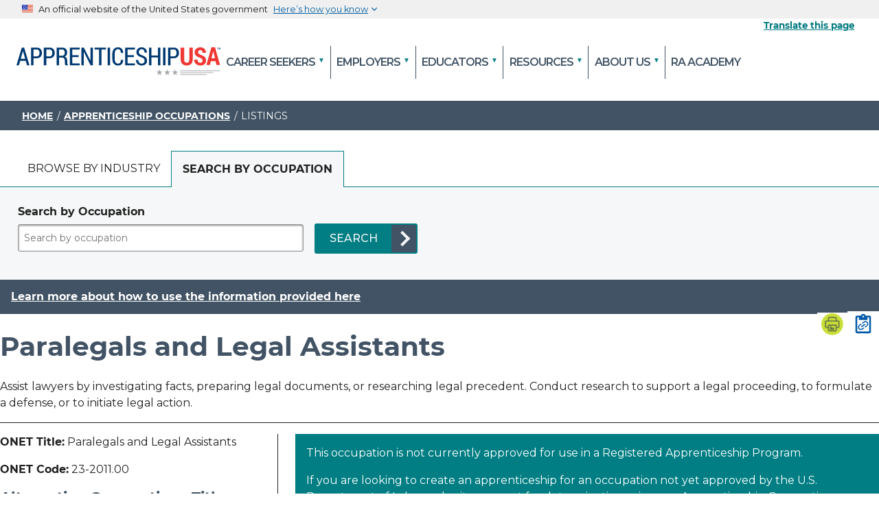

--- FILE ---
content_type: text/html; charset=UTF-8
request_url: https://www.apprenticeship.gov/apprenticeship-occupations/listings?occupationCode=23-2011.00
body_size: 133584
content:


<!DOCTYPE html>
<html lang="en" dir="ltr" prefix="og: https://ogp.me/ns#">
<head>
  <meta charset="utf-8" />
<link rel="shortlink" href="https://www.apprenticeship.gov/node/285" />
<link rel="canonical" href="https://www.apprenticeship.gov/apprenticeship-occupations/listings" />
<meta property="og:site_name" content="Apprenticeship.gov" />
<meta property="og:type" content="Website" />
<meta property="og:url" content="https://www.apprenticeship.gov/apprenticeship-occupations/listings" />
<meta property="og:title" content="Apprenticeship Occupations Listings" />
<meta property="og:image" content="https://www.apprenticeship.gov/sites/default/files/images/social-share-image-2022.png" />
<meta name="dcterms.title" content="Apprenticeship Occupations Listings" />
<meta name="dcterms.creator" content="Office of Apprenticeship" />
<meta name="dcterms.type" content="Text" />
<meta name="dcterms.format" content="text/html" />
<meta name="dcterms.identifier" content="https://www.apprenticeship.gov/apprenticeship-occupations/listings" />
<meta name="dcterms.language" content="en" />
<meta name="dcterms.audience" content="Apprenticeship seekers" />
<meta name="twitter:card" content="summary_large_image" />
<meta name="twitter:site" content="@usdol" />
<meta name="twitter:title" content="Apprenticeship Occupations Listings" />
<meta name="Generator" content="Drupal 10 (https://www.drupal.org)" />
<meta name="MobileOptimized" content="width" />
<meta name="HandheldFriendly" content="true" />
<meta name="viewport" content="width=device-width, initial-scale=1.0" />
<link rel="icon" href="/sites/default/files/AppUSA_Icon_%28favicon%29_15x15.png" type="image/png" />

    <title>Apprenticeship Occupations Listings | Apprenticeship.gov</title>
    <meta http-equiv="x-ua-compatible" content="IE=edge" />
        <link rel="stylesheet" media="all" href="/sites/default/files/css/css_yPGutcCEsH7NZLV-jP3aotPOTgvjpFXvVF673liuS6s.css?delta=0&amp;language=en&amp;theme=journeyperson&amp;include=eJxdjUsOwjAMRC-U1kdCbmLSgBNHngRUTs9HQkhsZjFv9CYqAwdVATgLQjQXauaVtTwkZLOschrODcrDnFJBVC5VPFxsepOji8MaZbWNdcE4tLT8BzvH69tPKLktsy_n10Xo7Jyd-w5KPjvr-mvW2frctGCXFHBgSKWNIWHinr77cCtyB31yrZamyhMAM1KT" />
<link rel="stylesheet" media="all" href="/sites/default/files/css/css_LRV0DqPTnUqZeWdpFLWQIPwevg2uh2IrJcSb83THWvM.css?delta=1&amp;language=en&amp;theme=journeyperson&amp;include=eJxdjUsOwjAMRC-U1kdCbmLSgBNHngRUTs9HQkhsZjFv9CYqAwdVATgLQjQXauaVtTwkZLOschrODcrDnFJBVC5VPFxsepOji8MaZbWNdcE4tLT8BzvH69tPKLktsy_n10Xo7Jyd-w5KPjvr-mvW2frctGCXFHBgSKWNIWHinr77cCtyB31yrZamyhMAM1KT" />
<link rel="stylesheet" media="print" href="/sites/default/files/css/css_eL22lgwEjADOBVi5_pHfxA9cUTBrfwomx2Kk_kgcBGw.css?delta=2&amp;language=en&amp;theme=journeyperson&amp;include=eJxdjUsOwjAMRC-U1kdCbmLSgBNHngRUTs9HQkhsZjFv9CYqAwdVATgLQjQXauaVtTwkZLOschrODcrDnFJBVC5VPFxsepOji8MaZbWNdcE4tLT8BzvH69tPKLktsy_n10Xo7Jyd-w5KPjvr-mvW2frctGCXFHBgSKWNIWHinr77cCtyB31yrZamyhMAM1KT" />
<link rel="stylesheet" media="all" href="/sites/default/files/css/css_g-QgYpqSDN6Z--jWDg7hodA_X2SIB3haOnCsHkVFAE8.css?delta=3&amp;language=en&amp;theme=journeyperson&amp;include=eJxdjUsOwjAMRC-U1kdCbmLSgBNHngRUTs9HQkhsZjFv9CYqAwdVATgLQjQXauaVtTwkZLOschrODcrDnFJBVC5VPFxsepOji8MaZbWNdcE4tLT8BzvH69tPKLktsy_n10Xo7Jyd-w5KPjvr-mvW2frctGCXFHBgSKWNIWHinr77cCtyB31yrZamyhMAM1KT" />

    
        <!-- Google Tag Manager -->
    <script>(function(w,d,s,l,i){w[l]=w[l]||[];w[l].push({'gtm.start':
    new Date().getTime(),event:'gtm.js'});var f=d.getElementsByTagName(s)[0],
    j=d.createElement(s),dl=l!='dataLayer'?'&l='+l:'';j.async=true;j.src=
    'https://www.googletagmanager.com/gtm.js?id='+i+dl;f.parentNode.insertBefore(j,f);
    })(window,document,'script','dataLayer','GTM-MTFJP86');</script>
    <script>
      window.dataLayer = window.dataLayer || [];
    </script>

    <!-- We participate in the US government's analytics program. See the data at analytics.usa.gov. -->
    <script async type="text/javascript" src="https://dap.digitalgov.gov/Universal-Federated-Analytics-Min.js?agency=DOL" id="_fed_an_ua_tag"></script>
    
        
        <link rel="preload" href="/themes/journeyperson/build/fonts/montserrat-regular.woff2" as="font" type="font/woff2" crossorigin>
    <link rel="preload" href="/themes/journeyperson/build/fonts/montserrat-italic.woff2" as="font" type="font/woff2" crossorigin>
    <link rel="preload" href="/themes/journeyperson/build/fonts/montserrat-500.woff2" as="font" type="font/woff2" crossorigin>
    <link rel="preload" href="/themes/journeyperson/build/fonts/montserrat-600.woff2" as="font" type="font/woff2" crossorigin>
    <link rel="preload" href="/themes/journeyperson/build/fonts/montserrat-700.woff2" as="font" type="font/woff2" crossorigin>
  </head>
<body class="page-node-285 path-node page-node-type-page">
<!-- Google Tag Manager (noscript) -->
<noscript aria-hidden="true"><iframe src="https://www.googletagmanager.com/ns.html?id=GTM-MTFJP86"
height="0" width="0" title="Google Tag Manager"></iframe></noscript>
<!-- End Google Tag Manager (noscript) -->
<a id="top-of-page" tabindex="-1"></a><ul class="skip-links"><li><a href="#main-content">
      Skip to main content
    </a></li><li><a href="#site-footer">
      Skip to footer
    </a></li></ul><div class="dialog-off-canvas-main-canvas" data-off-canvas-main-canvas><header class="header" id="header" role="banner"><div class="views-element-container"><div class="site-alerts view view-site-alerts view-id-site_alerts view-display-id-block_1 js-view-dom-id-12da6233ec4ab88cfe5079edcb1228ac8cdfaaed6ee8a51edddff1e4b473caf1"><div class="view-filters"></div></div></div><section class="usa-banner"><div class="usa-banner"><div class="usa-accordion accordion accordion-item"><header class="usa-banner__header"><div class="usa-banner__inner"><div class="grid-col-auto"><img class="usa-banner__header-flag" width="16" height="11" src="/themes/journeyperson/build/img/us_flag_small.png" alt="U.S. flag"></div><div class="grid-col-fill tablet:grid-col-auto usa-banner__banner-content"><p class="usa-banner__header-text">An official website of the United States government</p><button class="usa-accordion__button usa-banner__button accordion__button"
                  aria-expanded="false" aria-controls="gov-banner"><span class="usa-banner__button-text">Here’s how you know</span></button></div></div></header><div class="usa-banner__content usa-accordion__content accordion__content panel" id="gov-banner" aria-hidden="true"><div class="grid-row grid-gap"><div class="usa-banner__guidance tablet:grid-col-6"><img class="usa-banner__icon usa-media-block__img" width="40" height="40" src="/themes/journeyperson/build/img/icon-dot-gov.svg" alt="Dot gov"><div class="usa-media-block__body"><strong class="">The .gov means it’s official.</strong><p class="margin-top-0">
              Federal government websites often end in .gov or .mil. Before sharing sensitive information, make sure you’re on a federal government site.
            </p></div></div><div class="usa-banner__guidance tablet:grid-col-6"><img class="usa-banner__icon usa-media-block__img" width="40" height="40" src="/themes/journeyperson/build/img/icon-https.svg" alt="Https"><div class="usa-media-block__body"><strong>The site is secure.</strong><p class="margin-top-0">
              The <strong>https://</strong> ensures that you are connecting to the official website and that any information you provide is encrypted and transmitted securely.
            </p></div></div></div></div></div></div><div class="wrapper-md"><div class="region region-header-top"><div id="block-googletranslator"><a href="#" class="notranslate google-translator-switch">Translate this page</a></div><style>
#block-googletranslator {
 float: right;
 padding-right: 9px;
}
</style></div></div></section><div class="site-header wrapper-md"><div class="grid-row grid-gap-lg"><div class="site-logo grid-col-8 desktop:grid-col-3"><a href="/" accesskey="1" title="Apprenticeship.gov official site" aria-label="Home"><img class="site-logo__img" width="300" height="43" src="/themes/journeyperson/build/img/logo.svg?v=22"
                   alt="Apprenticeship.gov" /></a></div><div class="site-navigation grid-col-4 desktop:grid-col-9"><nav class="nav" aria-label="Primary Navigation"><button class="nav__close"><img width="15" height="15" src="/themes/journeyperson/build/img/close.svg" alt="close" /></button><div class="region region-primary-menu"><ul class="primary-nav"><li class="nav__item"><button class="nav__button" aria-expanded="false" aria-controls="megamenu-1"><span class="nav__parent nav__parent--btn right-border" tabindex="-1">Career Seekers</span></button><ul id="megamenu-1" class="submenu"><li class="megamenu__col"><span class="megamenu__title" tabindex="-1">Information</span><ul><li><a href="/career-seekers" class="ind_nav_item"><span>Become an Apprentice</span></a></li></ul></li><li class="megamenu__col"><span class="megamenu__title" tabindex="-1">Tools</span><ul><li><a href="/apprenticeship-finder" class="ind_nav_item"><span>Apprenticeship Job Finder</span></a></li><li><a href="/verify-my-apprenticeship" class="ind_nav_item"><span>Verify My Apprenticeship</span></a></li></ul></li></ul></li><li class="nav__item"><button class="nav__button" aria-expanded="false" aria-controls="megamenu-2"><span class="nav__parent nav__parent--btn right-border" tabindex="-1">Employers</span></button><ul id="megamenu-2" class="submenu"><li class="megamenu__col"><span class="megamenu__title" tabindex="-1">Information</span><ul><li><a href="/employers/explore-apprenticeship" class="ind_nav_item"><span>Explore Apprenticeship</span></a></li><li><a href="/eeo/sponsors" class="ind_nav_item"><span>Equal Employment Opportunity for Sponsors - Under Construction</span></a></li><li><a href="/employers/hire-veterans" class="ind_nav_item"><span>Hire Veterans</span></a></li><li><a href="/employers/explore-pre-apprenticeship" class="ind_nav_item"><span>Pre-Apprenticeship</span></a></li><li><a href="/apprenticeship-industries" class="ind_nav_item"><span>Apprenticeship Industries</span></a></li></ul></li><li class="megamenu__col"><span class="megamenu__title" tabindex="-1">Tools</span><ul><li><a href="/employers/express-interest-instructions" class="ind_nav_item"><span>Express Interest in Starting a Program</span></a></li><li><a href="/list-your-apprenticeship-jobs" class="ind_nav_item"><span>List Your Apprenticeship Jobs</span></a></li><li><a href="/apprenticeship-occupations" class="ind_nav_item"><span>Occupation Finder</span></a></li><li><a href="/partner-finder" class="ind_nav_item"><span>Partner Finder</span></a></li><li><a href="/employers/registered-apprenticeship-program/register/standards-builder" class="ind_nav_item"><span>Standards Builder</span></a></li><li><a href="/verify-my-apprenticeship" class="ind_nav_item"><span>Verify My Apprenticeship</span></a></li></ul></li></ul></li><li class="nav__item"><button class="nav__button" aria-expanded="false" aria-controls="megamenu-3"><span class="nav__parent nav__parent--btn right-border" tabindex="-1">Educators</span></button><ul id="megamenu-3" class="submenu"><li class="megamenu__col"><span class="megamenu__title" tabindex="-1">Information</span><ul><li><a href="/apprenticeship-industries/education" class="ind_nav_item"><span>Educators in Apprenticeship</span></a></li><li><a href="/educators/post-secondary-education" class="ind_nav_item"><span>Post-Secondary Education</span></a></li></ul></li><li class="megamenu__col"><span class="megamenu__title" tabindex="-1">Tools</span><ul><li><a href="/apprenticeship-occupations" class="ind_nav_item"><span>Occupation Finder</span></a></li><li><a href="/partner-finder" class="ind_nav_item"><span>Partner Finder</span></a></li><li><a href="/employers/registered-apprenticeship-program/register/standards-builder" class="ind_nav_item"><span>Standards Builder</span></a></li></ul></li></ul></li><li><button class="nav__button" aria-expanded="false" aria-controls="megamenu-4"><span class="nav__parent nav__parent--btn right-border" tabindex="-1">Resources</span></button><ul id="megamenu-4" class="submenu megamenu"><li class="megamenu__col"><span class="megamenu__title" tabindex="-1">Information</span><ul><li><a href="/apprenticeship-industries" class="ind_nav_item"><span>Apprenticeship Industries</span></a></li><li><a href="/delivering-apprenticeships-virtually" class="ind_nav_item"><span>Delivering Apprenticeships Virtually</span></a></li><li><a href="/resource-hub" class="ind_nav_item"><span>Fact Sheets, Videos, Research, and More</span></a></li><li><a href="/public-service-apprenticeship-programs" class="ind_nav_item"><span>Public Service Apprenticeship Programs</span></a></li><li><a href="/investments-tax-credits-and-tuition-support" class="ind_nav_item"><span>Investments, Tax Credits, and Tuition Support</span></a></li><li><a href="/employers/registered-apprenticeship-program" class="ind_nav_item"><span>Registered Apprenticeship Program</span></a></li></ul></li><li class="megamenu__col"><span class="megamenu__title" tabindex="-1">Key Initiatives</span><ul><li><a href="/inflation-reduction-act-apprenticeship-resources" class="ind_nav_item"><span>Inflation Reduction Act Apprenticeship Resources</span></a></li><li><a href="/national-apprenticeship-week" class="ind_nav_item"><span>National Apprenticeship Week</span></a></li></ul></li><li class="megamenu__col"><span class="megamenu__title" tabindex="-1">Apprenticeship Tools</span><ul><li><a href="/apprenticeship-job-finder" class="ind_nav_item"><span>Apprenticeship Job Finder</span></a></li><li><a href="/data-and-statistics" class="ind_nav_item"><span>Data and Statistics</span></a></li><li><a href="/employers/express-interest-instructions" class="ind_nav_item"><span>Express Interest In Starting a Program for Employers</span></a></li><li><a href="/apprenticeship-job-finder/list-your-apprenticeship-jobs" class="ind_nav_item"><span>List Your Apprenticeship Jobs</span></a></li><li><a href="/apprenticeship-occupations" class="ind_nav_item"><span>Occupation Finder</span></a></li><li><a href="/partner-finder" class="ind_nav_item"><span>Partner Finder</span></a></li><li><a href="https://entbpmp.dol.gov/suite/sites/oa/page/home" class="ind_nav_item"><span>RAPIDS</span></a></li><li><a href="/employers/registered-apprenticeship-program/register/standards-builder" class="ind_nav_item"><span>Standards Builder</span></a></li><li><a href="/employers/explore-apprenticeship/recruit-and-hire/universal-outreach-tool" class="ind_nav_item"><span>Universal Outreach Tool</span></a></li><li><a href="/verify-my-apprenticeship" class="ind_nav_item"><span>Verify My Apprenticeship</span></a></li></ul></li></ul></li><li class="nav__item"><button class="nav__button" aria-expanded="false" aria-controls="megamenu-5"><span class="nav__parent nav__parent--btn right-border" tabindex="-1">About Us</span></button><ul id="megamenu-5" class="submenu"><li class="megamenu__col"><span class="megamenu__title" tabindex="-1">Office of Apprenticeship</span><ul><li><a href="/about-us" class="ind_nav_item"><span>About Us</span></a></li><li><a href="/contact-us" class="ind_nav_item"><span>Contact Us</span></a></li><li><a href="/about-us/legislation-regulations-guidance" class="ind_nav_item"><span>Legislation, Regulations, and Guidance</span></a></li><li><a href="/about-us/regional-offices" class="ind_nav_item"><span>Regional Offices</span></a></li><li><a href="/about-us/state-office" class="ind_nav_item"><span>State Offices</span></a></li></ul></li></ul></li><li class="nav__item"><a href="/registered-apprenticeship-academy" class="ind_nav_item nav__link"><span class="nav__link ">RA Academy</span></a></li></ul></div><div class="site-search"><div class="dol-global-search" role="search"><p class="mobile-label">Site Search</p><form class="usa-search usa-search--small" id="search_form" action="//search.usa.gov/search"
        accept-charset="UTF-8" method="get"><label class="sr-only" for="query">Enter search term(s):</label><input name="utf8" type="hidden" value="&#x2713;" /><input type="hidden" name="affiliate" value="www.apprenticeship.gov" /><input id="query" type="search" name="query" autocomplete="off" class="usagov-search-autocomplete"><button type="submit" name="commit"><span class="sr-only">Search Apprenticeship.gov</span></button></form></div></div><div class="js-search-trigger-container"><button class="js-search-trigger">Search</button></div></nav><div class="mobile-menu"><button class="mobile-menu__btn"><span class="mobile-menu__icon"></span><span class="mobile-menu__text">Menu</span></button></div></div></div></div><div class="nav__overlay"></div></header><main role="main"><section class="usa-section uswds-middle-section "><div class="uswds-main-content-wrapper "><div class="region-content"><a id="main-content" tabindex="-1"></a><div class="region region-content"><div data-drupal-messages-fallback class="hidden"></div><div id="block-journeyperson-content"><article><div><section class="react-app" id="paragraph-884"><div><noscript>You need to enable JavaScript to run this app.</noscript><link rel="stylesheet" href="/react/static/css/main.css?1769113874" type="text/css" media="all"><link rel="stylesheet" href="https://atlas.microsoft.com/sdk/javascript/mapcontrol/2/atlas.min.css" type="text/css" media="all"><div id="root"></div><script type="module" src="https://atlas.microsoft.com/sdk/javascript/mapcontrol/2/atlas.min.js"></script><script type="module" src="/react/static/js/main.js?1769113874"></script></div></section></div></article></div><div id="block-journeyperson-tempcss2"><div class="clearfix text-formatted"><style>
.cards .card {
min-height: unset !important;
}
#edit-are-you-searching-for-a-usmap-apprenticeship---wrapper #edit-are-you-searching-for-a-usmap-apprenticeship- {
max-width: 4em;
}

@media only screen and (max-width: 768px) {
  #content-nac {
    display: none;
  }

  .accordion-container {
    display: block;
  }

  .mobile_cattab2 {
    display: block;
  }

  .cattab2 {
    display: none;
  }

  .tabs-to-naccordion {
    margin-bottom: 0;
  }
}

.site-search {
  display: none;
}
</style><script>
  let site_search = document.querySelector('.site-search');
  site_search.style.display = 'none';
</script></div></div></div></div></div><div class="region region-below-content"><div id="block-journeyperson-tempjstohidesitesearch"><div class="clearfix text-formatted"><script>

document.addEventListener('DOMContentLoaded', function () { 

  let search_submit_button = document.querySelector('.site-search').children[0].children[1].children[4];
  search_submit_button.addEventListener('click', searchButtonInterrupt);		
  
  function searchButtonInterrupt(event) {
    event.preventDefault();
    let submit_button = event.target;
console.log(submit_button);
    let search_text_input = submit_button.previousSibling.value;

    if (searchText(search_text_input) == true) {
      alert('That search term is unavailable');
    } else {
      submit_button.parentNode.submit(); 
    }
  }
				
  function searchText(text_input) {
    let search_string = text_input.toLowerCase();
    let status = false;
    if (search_string.includes('deia')) {
      status = true;
    } else if (search_string.includes('dei')) {
      status = true;
    } else if (search_string.includes('diversity')) {
      status = true;
    } else if (search_string.includes('inclusion')) {
      status = true;
    } else if (search_string.includes('equity')) {
      status = true;
    } else {
      status = false;
    }

    return status;
  }
});
</script></div></div></div></section></main><footer id="site-footer" class="usa-footer usa-footer--slim footer" role="contentinfo"><section class="footer__container"><section class="footer--primary inner-md"><div class="contact"><div class="contact__name"><a href="https://www.dol.gov/" rel="noopener noreferrer" target="_blank" title="U.S. Department of Labor Official Site"><svg aria-labelledby="dol-footer-logo" height="100px" version="1.1" viewbox="0 0 100 100" width="100px" xmlns="http://www.w3.org/2000/svg"><title id="dol-footer-logo">
      U.S. Department of Labor Official Site
    </title><defs></defs><g fill="none" fill-rule="evenodd" id="Symbols" stroke="none" stroke-width="1"><g fill="#0059A9" id="Footer-Blue-V2" transform="translate(-58.000000, -22.000000)"><g id="Logo-and-Address-" transform="translate(57.000000, 22.000000)"><g id="DOL-Seal" transform="translate(1.000000, 0.000000)"><path d="M52.2368981,59.842963 L63.7986265,59.842963 L63.7986265,59.0460494 C63.7986265,55.8784568 63.7977006,53.3783025 63.7949228,52.9162654 L63.7949228,52.8997531 C63.7949228,52.238642 64.0438426,51.6563889 64.5782562,51.0884877 C61.52625,51.0912654 37.7659105,51.1116358 34.8441512,51.1139506 C35.4422994,51.7355556 35.7444599,52.3370988 35.7444599,52.9125617 L35.7444599,59.842963 L50.5950772,59.842963 L52.2368981,59.842963 Z M50.9889043,57.7125617 L54.1285648,56.7688889 C54.4299537,57.3960494 55.0034105,57.5909568 55.5088117,57.6912654 C55.5088117,57.6923457 55.508966,57.8370988 55.508966,57.9599383 L51.063287,57.9599383 L50.9889043,57.7125617 Z M53.9335031,56.0205864 L50.7665278,56.9724383 L50.3833488,55.6980556 L48.9444599,56.130463 L49.4943056,57.9599383 C47.3186883,57.959784 45.3977006,57.959784 45.1043364,57.959784 C45.1035648,57.7398765 45.1032562,57.6457407 45.1027932,57.4283025 C46.2711574,57.4423457 47.059892,57.3719753 47.3671451,57.0074691 C47.6202315,56.7073148 47.7260957,56.363642 47.7260957,56.0329321 C47.7260957,55.6391049 47.575787,55.2634877 47.3447685,55.0020679 C46.7998611,54.4204321 45.6725463,54.3840123 44.7668364,54.3548457 L44.4575772,54.3435802 C43.4487809,54.2988272 42.5095833,53.8145679 42.0967747,53.1925 C43.1231636,53.1926543 56.1983179,53.1945062 56.8784105,53.1946605 C56.8785648,53.3182716 56.8785648,53.3908025 56.8787191,53.5695062 C55.8592747,53.5988272 53.9495525,53.8224383 53.9182253,55.601142 C53.9177623,55.626142 53.917608,55.651142 53.917608,55.6755247 C53.917608,55.7980556 53.9230093,55.9128704 53.9335031,56.0205864 Z M54.8571142,56.5499074 L57.4438426,55.7724383 L57.221466,55.0324691 L54.6605093,55.8020679 C54.6581944,55.7428086 54.6577315,55.6801543 54.6588117,55.6142593 C54.6747068,54.7133333 55.4740895,54.309784 57.2500154,54.305463 L57.6197685,54.304537 L57.6191512,53.0056173 L57.6205401,52.4531481 L57.2495525,52.4537654 L41.0747068,52.4516049 L41.168071,52.8979012 C41.4139043,54.072284 42.81375,55.0119444 44.4247068,55.0837037 L44.7427623,55.0951235 C45.4302623,55.1173457 46.4691512,55.1508333 46.7970833,55.5005247 C47.0123611,55.7446605 47.0774846,56.2017593 46.800787,56.53 C46.721929,56.5934259 46.3713117,56.709321 44.9950772,56.6864815 C44.6750154,56.6812346 44.5890586,56.6796914 44.471466,56.7957407 C44.359429,56.9083951 44.359429,56.9083951 44.3646759,58.3313889 L44.3660648,58.7005247 L49.7168364,58.700679 L49.9205401,59.3784568 L51.3595833,58.9460494 L51.2858179,58.700679 L56.250787,58.7008333 L56.2493981,57.7148765 L56.2509414,57.0633333 L55.9393673,57.0153395 C55.4682253,56.9384877 55.0785648,56.8750617 54.8571142,56.5499074 Z M51.4784105,46.4952778 C51.346929,45.9864815 51.0906019,45.6284568 50.9057253,45.6954321 C50.7206944,45.7625617 50.6771759,46.2293827 50.8085031,46.738179 C50.9396759,47.2469753 51.1963117,47.6051543 51.3811883,47.538179 C51.5660648,47.4710494 51.609892,47.0042284 51.4784105,46.4952778 Z M52.8807253,45.6673457 C52.5960031,45.1576235 52.1875154,44.8505247 51.9683796,44.9813889 C51.7490895,45.1120988 51.8020216,45.6315432 52.0865895,46.1412654 C52.371466,46.6508333 52.7799537,46.9580864 52.9990895,46.8270679 C53.2182253,46.696358 53.1652932,46.1769136 52.8807253,45.6673457 Z M47.9220833,46.484784 C48.0571142,45.9867901 48.3205401,45.6364815 48.5108179,45.7020679 C48.7010957,45.7676543 48.7458488,46.2244444 48.6109722,46.722284 C48.4759414,47.2202778 48.2123611,47.5707407 48.0220833,47.5051543 C47.8319599,47.4394136 47.7872068,46.9827778 47.9220833,46.484784 Z M46.4470833,45.7307716 C46.7398302,45.2321605 47.159892,44.9315432 47.3853549,45.059784 C47.6106636,45.187716 47.5563426,45.6958951 47.2634414,46.1946605 C46.9706944,46.6934259 46.550787,46.9938889 46.3253241,46.8658025 C46.0998611,46.737716 46.1543364,46.2296914 46.4470833,45.7307716 Z M66.1256327,22.7690432 C64.5311883,22.454537 63.1989352,23.98 62.3111265,25.0009877 C62.0186883,25.3372531 61.7424537,25.6548457 61.5634414,25.783858 C60.1379784,26.8100926 59.0889043,26.8255247 58.8682253,26.7151852 L58.6146759,26.5884877 L58.3759414,26.7434259 C58.1336574,26.9016049 58.1455401,27.1437346 58.1534105,27.3040741 C58.2563426,29.3866358 57.4941512,31.438642 55.9941512,33.188179 C55.918071,31.8906481 55.4412191,30.3009877 54.2669907,28.3969753 C55.5001698,26.6574691 61.7980093,22.8531481 66.57625,22.2298457 C66.6023302,22.2262963 66.6134414,22.2275309 66.6362809,22.2253704 C66.5228549,22.3806173 66.3475463,22.5764506 66.1256327,22.7690432 Z M65.7274846,23.7350926 C65.6915278,24.271358 65.6372068,25.0665741 64.7308796,26.0557716 C63.11375,25.9492901 60.6538735,28.3187346 60.6291821,28.3449691 C60.3946142,28.5926543 59.6407562,28.8187346 59.0821142,28.7286111 C59.1220833,28.4033025 59.1439969,28.0759877 59.1466204,27.747284 C59.901713,27.7587037 60.9634414,27.4324691 62.1404475,26.5852469 C62.4125154,26.3895679 62.7108179,26.046358 63.0563426,25.6491358 C63.7842747,24.8119444 64.7586574,23.6952778 65.7290278,23.7150309 C65.7284105,23.721821 65.7279475,23.7283025 65.7274846,23.7350926 Z M61.9532562,30.3034568 C61.9379784,30.3151852 61.9265586,30.3286111 61.9129784,30.3408025 C60.9509414,30.8687346 59.3010957,30.9864815 58.521466,30.9176543 C58.6787191,30.5181173 58.8080401,30.1116358 58.9063426,29.7000617 C59.8063426,29.8560802 60.8776389,29.5190432 61.3461574,29.0241358 C61.9788735,28.3562346 63.4972377,27.2758333 64.3501698,27.0716667 C64.3509414,27.096821 64.3524846,27.1187346 64.3524846,27.146358 C64.3524846,27.6528395 64.1611265,28.5949691 61.9532562,30.3034568 Z M59.0324228,33.672284 C58.901713,33.7091667 58.7963117,33.7585494 58.7108179,33.8165741 C58.26375,33.5735185 57.6878241,33.4156481 57.1308796,33.3540741 C57.50125,32.8708951 57.8237809,32.3690432 58.0946142,31.8519136 C58.7622068,31.9684259 60.3237809,31.955463 61.6117438,31.5349383 C61.5361265,32.2080864 61.1842747,33.0648765 59.0324228,33.672284 Z M58.2413735,36.1775309 C57.92625,35.8773765 57.5327315,35.6117901 57.1703858,35.4176543 C56.8574228,35.2499074 56.3569599,35.0236728 55.838287,34.9540741 C55.8568056,34.88 55.8747068,34.8051543 55.8904475,34.7278395 C56.0316512,34.5941975 56.168071,34.4582407 56.3003241,34.3202778 C56.9697685,34.2324691 58.0345833,34.5116358 58.4081944,34.7781481 C58.4197685,34.8423457 58.4327315,34.9016049 58.4439969,34.9494444 C58.4821142,35.1145679 58.5193056,35.2758333 58.5193056,35.4448148 C58.5193056,35.6671914 58.4540278,35.9031481 58.2413735,36.1775309 Z M57.63875,38.6962037 C57.1623611,37.888179 56.1372068,36.7974383 55.281034,36.325216 C55.3549537,36.1991358 55.42625,36.0648765 55.4936883,35.9225926 C55.7938426,35.908858 56.2433796,36.0409568 56.7037191,36.288179 C57.2853549,36.5997531 57.6862809,36.9775309 57.817608,37.1928086 C57.8194599,37.4352469 57.8720833,37.6661111 57.9177623,37.8642593 C57.9608179,38.0509877 57.9929167,38.1901852 57.9929167,38.3008333 C57.9929167,38.4818519 57.9037191,38.5863272 57.63875,38.6962037 Z M56.5858179,40.7025309 C55.2640586,40.3860185 54.0117438,38.2327778 54.0054167,37.7991358 L54.0006327,37.8349383 L53.9493981,37.8235185 C54.0939969,37.712716 54.2342747,37.5962037 54.3671451,37.4719753 C54.4713117,37.3744444 54.5856636,37.2585494 54.7035648,37.1244444 C55.3285648,37.3938889 56.7873611,38.9023765 56.9274846,39.4798457 L56.9407562,39.4766049 C56.9381327,39.5159568 56.9368981,39.5548457 56.9368981,39.592963 C56.9368981,39.6945062 56.9449228,39.7895679 56.951713,39.867963 C56.9612809,39.980463 56.9700772,40.0810802 56.9700772,40.1708951 C56.9700772,40.4264506 56.8995525,40.5954321 56.5858179,40.7025309 Z M55.4865895,41.5270679 C55.3498611,41.8202778 55.1949228,42.1525309 54.9662191,42.2074691 C54.8500154,42.2354012 54.4997068,42.237716 53.7611265,41.659784 C53.6799537,41.5962037 53.6037191,41.5525309 53.5321142,41.5215123 L53.5321142,39.813642 C53.5321142,39.4139506 53.3489352,38.8397222 52.9450772,38.4363272 C53.0072685,38.4053086 53.0711574,38.3769136 53.1324228,38.3441975 C53.3063426,38.8412654 53.6342747,39.3548457 53.768534,39.5539198 C54.0564969,39.9809259 54.7095833,40.8432716 55.5740895,41.3457407 C55.5436883,41.4062346 55.514213,41.4673457 55.4865895,41.5270679 Z M49.709892,47.4715123 C49.6409105,47.2303086 49.6304167,46.7249074 49.6259414,46.3582407 C49.6149846,45.4793827 49.5998611,44.409784 49.0693056,43.6914198 C49.0827315,43.6286111 49.0938426,43.5630247 49.1018673,43.4937346 C49.1862809,42.7540741 49.1611265,41.9116358 49.133966,41.092037 L50.0148302,41.092037 C50.0139043,41.2395679 50.0135957,41.3889506 50.0135957,41.542037 C50.0135957,42.5151852 50.064213,42.809321 50.1179167,43.1204321 L50.1586574,43.3792284 C50.1728549,43.4861728 50.2108179,43.5971296 50.264213,43.7076235 C49.9455401,44.2650309 49.9038735,45.1624074 49.8669907,45.9918827 C49.8466204,46.4475926 49.8139043,47.1579321 49.709892,47.4715123 Z M44.4943056,41.7633333 C44.4108179,41.7323148 44.3660648,41.6448148 44.2907562,41.4662654 C44.264213,41.4034568 44.2287191,41.3219753 44.1794907,41.2406481 C44.906034,40.5770679 45.5123611,39.347284 45.7663735,38.4531481 C45.7993981,38.3369444 45.8264043,38.2258333 45.8486265,38.1190432 C45.9847377,38.2059259 46.1247068,38.2869444 46.2672994,38.3630247 C45.6038735,38.9264506 45.5868981,40.0985185 45.5865895,41.4931173 C44.85125,41.8400309 44.5648302,41.7895679 44.4943056,41.7633333 Z M43.1864352,40.7245988 L43.1950772,40.8023765 C43.0072685,40.7139506 42.9657562,40.575679 42.9657562,40.3710494 C42.9657562,40.3020679 42.9703858,40.2258333 42.9753241,40.1412654 C42.9794907,40.0716667 42.9838117,39.9994444 42.9838117,39.9266049 C42.9838117,39.8303086 42.975787,39.7330864 42.9504784,39.6389506 C43.7168364,39.0267593 44.4122068,37.9469753 44.7365895,37.1938889 C44.7946142,37.2570062 44.8523302,37.3164198 44.9097377,37.3732099 C44.9921451,37.5630247 44.8449228,38.4466667 44.2625154,39.4943519 C43.7830401,40.3566975 43.3478549,40.7066975 43.1864352,40.7245988 Z M41.9669907,39.097284 C41.7910648,39.0566975 41.626713,38.988179 41.5333488,38.8712037 C41.4422994,38.7571605 41.4118981,38.5912654 41.4118981,38.4076235 C41.4118981,38.1994444 41.4509414,37.9682716 41.4856636,37.763642 C41.5125154,37.6043827 41.543534,37.4225926 41.543534,37.247284 C41.543534,37.2269136 41.5419907,37.2068519 41.5410648,37.1867901 C42.2253241,37.0082407 42.8489352,36.6076235 43.0868981,36.4414198 C43.26375,36.3181173 43.550787,36.100216 43.8131327,35.8290741 C43.8896759,35.9895679 43.9711574,36.1409568 44.0566512,36.2835494 L44.0433796,36.2952778 L43.9936883,36.2059259 C44.0233179,36.3894136 43.7438426,37.1816975 43.1046451,38.0411111 C42.6402932,38.6653395 42.2189969,39.0066975 41.9669907,39.097284 Z M40.7220833,36.2651852 L40.7115895,36.3020679 C40.6281019,36.212716 40.5932253,36.1148765 40.5932253,36.0003704 C40.5932253,35.8364815 40.66375,35.638642 40.7620525,35.3841667 C40.8105093,35.258858 40.8850463,35.0566975 40.8995525,34.851142 C41.4759414,34.6387963 42.0656019,34.2651852 42.4814969,33.7928086 C42.7534105,34.113179 43.056034,34.4344753 43.3963117,34.7548457 C43.3166821,34.9233642 43.0617438,35.254537 42.5216204,35.6315432 C41.8455401,36.1034568 41.0885957,36.3699691 40.7220833,36.2651852 Z M40.1078858,34.0451235 C38.1955401,33.188179 38.1875154,32.5659568 38.1818056,32.1036111 C38.1816512,32.0917284 38.1811883,32.0783025 38.181034,32.0659568 C39.2961574,32.3016049 40.658966,32.4312346 41.3617438,32.1860185 C41.5086574,32.4509877 41.672392,32.7188889 41.8600463,32.9895679 C41.472392,33.5418827 40.6466204,33.9673457 40.1078858,34.0451235 Z M37.2878241,30.7952778 C35.8899846,29.925216 35.6102006,29.3175 35.6102006,28.8519136 C35.6102006,28.6860185 35.6453858,28.538179 35.6774846,28.4026852 C35.7109722,28.2616358 35.7503241,28.0960494 35.7503241,27.9236728 C35.7503241,27.9215123 35.7498611,27.9193519 35.7498611,27.9171914 C36.0998611,28.1296914 36.4248611,28.4320062 36.7429167,28.7324691 C37.1358179,29.1034568 37.5068056,29.4540741 37.9385957,29.6563889 C38.3592747,29.8534568 39.6254784,30.2577778 40.5415278,30.1111728 C40.6341204,30.4891049 40.7600463,30.8844753 40.9290278,31.2928086 C40.284429,31.4417284 38.2554167,31.1750617 37.2878241,30.7952778 Z M34.9023302,26.6497531 C34.1918364,25.8772222 33.718071,25.2724383 33.718071,24.5298457 C33.718071,24.338179 33.7515586,24.1363272 33.818071,23.9207407 C34.7544907,23.9560802 35.7245525,25.1394136 36.4520216,26.03 C36.8365895,26.5003704 37.1402932,26.8724383 37.4274846,27.0790741 C38.6654475,27.9704321 39.6727006,28.0786111 40.3240895,28.0039198 C40.3208488,28.0926543 40.3157562,28.1779938 40.3157562,28.272284 C40.3157562,28.5398765 40.3322685,28.8316975 40.3674537,29.1401852 C39.8493981,29.213642 38.8401389,28.9880247 38.3575772,28.7620988 C38.0696142,28.6270679 37.7546451,28.329537 37.4210031,28.0144136 C36.783966,27.4128704 35.9947685,26.6705864 34.9023302,26.6497531 Z M33.1830401,22.7119444 C33.0313426,22.5969753 32.9554167,22.5391049 32.9554167,22.3710494 C32.9554167,22.3148765 32.9669907,22.2392593 32.9841204,22.1517593 C34.4993981,22.0022222 43.3578858,26.3235185 44.4770216,28.1857099 C44.4963117,28.2178086 44.5129784,28.247284 44.531034,28.2779938 C43.584429,30.2326235 43.2370525,31.8434259 43.2379784,33.1594753 C41.3029475,30.8810802 41.2057253,28.6991358 41.3477006,27.5227469 C41.3643673,27.384321 41.3958488,27.1269136 41.1501698,26.9537654 L40.9088117,26.7835494 L40.6433796,26.9156481 C40.2592747,27.1077778 39.2710031,27.1894136 38.0044907,26.2776852 C37.8228549,26.146821 37.5285648,25.7864815 37.2168364,25.4051543 C36.2825772,24.2614815 35.0160648,22.7173457 33.4711574,22.9548457 C33.3702315,22.8553086 33.2696142,22.7773765 33.1830401,22.7119444 Z M44.9429167,37.4063889 L44.942608,37.4068519 L44.9356636,37.3991358 C44.9379784,37.4016049 44.9406019,37.4039198 44.9429167,37.4063889 Z M50.1956944,39.1611728 C50.1160648,39.4397222 50.0703858,39.7563889 50.0456944,40.1043827 L49.1106636,40.1043827 L49.105108,39.8574691 C49.105108,39.6517593 49.0569599,39.3995988 48.9554167,39.1483642 C49.367608,39.1864815 49.7831944,39.1887963 50.1956944,39.1611728 Z M46.5740895,41.5857099 C46.5740895,39.3898765 46.6814969,39.0262963 47.3402932,38.9926543 C47.5236265,38.9830864 47.676713,39.0394136 47.8083488,39.1644136 C48.0216204,39.3667284 48.1174537,39.6914198 48.1174537,39.8574691 L48.1444599,41.0516049 C48.1581944,41.4630247 48.1717747,41.8810802 48.1716204,42.2840123 L47.6850463,42.2840123 L47.6850463,43.9931173 L47.0575772,43.9931173 L47.0575772,42.2840123 L46.6134414,42.2840123 C46.5902932,42.1185802 46.5740895,41.900679 46.5740895,41.5857099 Z M51.0010957,41.542037 C51.0010957,39.3460494 51.1085031,38.9826235 51.7671451,38.9488272 C51.9506327,38.9392593 52.1037191,38.9955864 52.2353549,39.1205864 C52.4484722,39.3232099 52.5443056,39.6477469 52.5443056,39.813642 L52.5443056,42.2840123 L52.0782562,42.2840123 L52.0782562,43.984784 L51.4711574,43.984784 L51.4711574,42.2840123 L51.0162191,42.2840123 C51.0068056,42.0985185 51.0010957,41.8617901 51.0010957,41.542037 Z M44.6183796,31.1171914 C44.6443056,31.9488272 45.0031019,32.6432716 45.5515586,33.0411111 C45.5825772,34.5105556 46.2835031,35.7354012 47.5135957,36.437716 C48.9509414,37.2580864 50.8165278,37.2102469 52.1554167,36.3184259 C53.3679167,35.5107099 53.9640586,34.167963 53.8575772,32.5116358 C54.0608179,32.2108642 54.1253241,31.872284 54.1253241,31.5306173 C54.1253241,31.2281481 54.075787,30.9230556 54.0296451,30.6404938 C53.9842747,30.3616358 53.9402932,30.0783025 53.9273302,29.7906481 C55.4677623,32.7116358 55.3983179,35.155463 53.692608,36.7505247 C51.7922994,38.5276852 48.2379784,38.6852469 46.0864352,37.087716 C44.2896759,35.7537654 43.7960031,33.4898765 44.6297994,30.7107099 C44.618534,30.834321 44.6139043,30.9688889 44.6183796,31.1171914 Z M46.5855093,33.4009877 C46.7700772,33.4079321 46.9515586,33.3952778 47.1274846,33.3673457 C48.0390586,34.8985185 49.4612809,35.1278395 50.5493981,34.7955864 C51.4058796,34.5341667 52.0842747,33.9488272 52.3222377,33.3374074 C52.4992438,33.3262963 52.6816512,33.2860185 52.8665278,33.2193519 C52.7853549,34.2079321 52.3544907,34.9989815 51.6080401,35.496358 C50.5885957,36.175216 49.1063426,36.2096296 48.0032562,35.5798457 C47.1808796,35.1104012 46.6907562,34.3479012 46.5713117,33.3995988 C46.5760957,33.3999074 46.5807253,33.4008333 46.5855093,33.4009877 Z M47.6787191,29.0114815 C47.7106636,28.9904938 47.7407562,28.9642593 47.7743981,28.9495988 C47.8902932,28.8994444 47.9799537,28.905463 48.0841204,28.9699691 C48.8902932,29.4690432 49.2814969,29.0009877 49.4689969,28.7759877 C49.6049537,28.6133333 49.6870525,28.5150309 49.9671451,28.4985185 C50.2407562,28.4823148 50.3205401,28.5684259 50.346929,28.596821 C50.6001698,28.8698148 50.4870525,29.7048457 50.4328858,30.1060802 L50.4043364,30.3262963 C50.2981636,31.2624074 50.5296451,32.4620988 51.2862809,33.0326235 C51.3092747,33.0499074 51.333966,33.0630247 51.3577315,33.0790741 C51.2123611,33.3242901 50.8396759,33.6742901 50.2611265,33.8509877 C49.7271759,34.0139506 48.7909105,34.0894136 48.0747068,33.0244444 C48.4895216,32.7716667 48.8035648,32.4070062 48.9410648,31.9759877 C49.0111265,31.7559259 49.0467747,31.5003704 49.0467747,31.2330864 C49.0467747,30.5278395 48.7993981,29.7391049 48.2861265,29.2954321 C48.1038735,29.1378704 47.8950772,29.0565432 47.6787191,29.0114815 Z M67.7006327,21.7043827 C67.5331944,21.3167284 67.1118981,21.1639506 66.4484722,21.250216 C61.4750154,21.8992901 54.0756327,26.1391049 53.1850463,28.3120988 C52.8021759,29.2466667 52.9422994,30.1074691 53.0549537,30.7992901 C53.2064969,31.7296914 53.2220833,32.0096296 52.5889043,32.271358 C52.2004784,32.4323148 51.9986265,32.3326235 51.8807253,32.2437346 C51.5131327,31.9667284 51.3003241,31.1903395 51.3856636,30.4378704 L51.4114352,30.2384877 C51.4975463,29.6034568 51.6415278,28.5404938 51.0711574,27.9253704 C50.8781019,27.7171914 50.5199228,27.4766049 49.9091204,27.5125617 C49.2026389,27.5542284 48.8947685,27.9227469 48.7109722,28.142963 C48.7109722,28.142963 48.6956944,28.1600926 48.6838117,28.1735185 C48.6612809,28.1622531 48.6409105,28.1529938 48.6040278,28.13 C48.0111265,27.763179 47.3031019,27.9057716 46.756034,28.5025309 C46.5274846,28.7517593 46.3199228,29.088179 46.284892,29.4022222 L46.1345833,29.7215123 L45.9688426,30.0735185 L46.7018673,30.0735185 C46.7958488,30.0999074 46.9049537,30.1025309 47.0253241,30.0735185 L47.6679167,30.0735185 C47.9907562,30.3894136 48.158966,31.1773765 48.0000154,31.6759877 C47.8776389,32.059784 47.3291821,32.4409568 46.6231636,32.4141049 C46.0477006,32.3921914 45.6293364,31.8460494 45.605571,31.0863272 C45.5927623,30.6778395 45.6770216,30.4298457 45.7660648,30.1675 C45.9960031,29.4901852 46.0893673,28.9508333 45.3236265,27.6769136 C43.9509414,25.3931173 34.6918364,20.888642 32.7509414,21.1844753 C32.2328858,21.2633333 32.0949228,21.6083951 32.0597377,21.7529938 C32.0006327,21.9965123 31.9743981,22.2037654 31.9743981,22.3824691 C31.9743981,22.9739815 32.2612809,23.2523765 32.5862809,23.4988272 C32.6960031,23.5820062 32.7773302,23.6596296 32.8470833,23.7553086 C32.7722377,24.0330864 32.7254784,24.2994444 32.7254784,24.546821 C32.7254784,25.7653395 33.5484722,26.6480556 34.3498611,27.5077778 C34.3498611,27.5077778 34.700787,27.8900309 34.7600463,27.954537 C34.755108,28.0073148 34.7342747,28.0995988 34.7165278,28.1747531 C34.6629784,28.3999074 34.6208488,28.6355556 34.6208488,28.8840123 C34.6208488,29.6619444 35.0355093,30.5648765 36.8140586,31.6637963 L36.8115895,31.6693519 C36.8217747,31.6736728 36.834892,31.6781481 36.8455401,31.6826235 C36.9487809,31.7460494 37.0544907,31.809784 37.1671451,31.8745988 C37.1916821,31.9087037 37.1932253,32.0283025 37.1941512,32.1158025 C37.205108,32.9955864 37.4475463,33.9408025 39.8122068,34.983858 L39.8077315,35.0411111 C39.8168364,35.0418827 39.826713,35.0411111 39.8355093,35.0417284 C39.7524846,35.2573148 39.6159105,35.6182716 39.6159105,36.0120988 C39.6159105,36.4858642 39.8199228,37.0036111 40.5470833,37.3701235 C40.5372068,37.4438889 40.5242438,37.5255247 40.5118981,37.5986728 C40.4728549,37.8284568 40.4250154,38.1104012 40.4250154,38.4043827 C40.4250154,38.7727469 40.5000154,39.1599383 40.7614352,39.4874074 C41.0256327,39.8182716 41.4433796,40.0171914 41.9889043,40.0962037 C41.9850463,40.1616358 41.9804167,40.2392593 41.9804167,40.3286111 C41.9804167,40.8401852 42.1412191,41.6556173 43.3833488,41.8559259 C43.480571,42.0858642 43.6609722,42.5068519 44.1495525,42.6887963 C44.4574228,42.8034568 44.8222377,42.7980556 45.2639043,42.6738272 C45.2024846,42.8642593 45.1580401,43.0611728 45.1580401,43.2516049 C45.1580401,43.4656481 45.21375,43.6708951 45.3631327,43.8482099 C45.4129784,43.9074691 45.4697685,43.954537 45.5296451,43.9958951 C44.2756327,44.0250617 43.8924537,44.5070062 43.6118981,45.0012963 C43.4907562,45.2150309 43.4835031,45.2276852 43.1790278,45.2276852 L42.1296451,45.2249074 L40.5409105,45.2278395 C38.742608,45.2707407 38.7554167,46.5462037 38.7639043,47.3903395 L38.7654475,47.6352469 L40.0000154,47.6352469 L39.9983179,47.3779938 C39.989213,46.4759877 39.989213,46.4759877 40.5703858,46.4622531 L42.1248611,46.4594753 L43.1790278,46.4622531 C44.1233179,46.4622531 44.4518673,46.0225926 44.6858179,45.6105556 C44.8211574,45.371821 44.9029475,45.2276852 45.6483179,45.2276852 L45.8009414,45.2276852 C44.826713,46.4776852 45.464213,47.1736728 45.6864352,47.4145679 C45.9922994,47.7458951 46.4597377,48.0316975 47.0652932,47.7710494 C47.1742438,48.0096296 47.321929,48.1861728 47.5205401,48.288179 C47.9294907,48.4982099 48.3466204,48.3303086 48.6233179,48.1883333 C48.922392,48.5391049 49.233966,48.7310802 49.5696142,48.7594753 C50.0855093,48.8026852 50.4449228,48.4546914 50.655571,48.2332407 C51.0901389,48.4411111 51.4643673,48.4914198 51.7756327,48.3435802 C52.1064969,48.1863272 52.2500154,47.8892593 52.3276389,47.609321 C53.1444599,47.888642 53.583966,47.4236728 53.7156019,47.2458951 C53.9125154,46.9803086 54.0072685,46.6122531 54.0072685,46.2458951 C54.0072685,45.8607099 53.9010957,45.4796914 53.7010957,45.2193519 L53.8143673,45.2193519 C54.5597377,45.2193519 54.6413735,45.3633333 54.7768673,45.6020679 C55.0108179,46.0142593 55.3393673,46.4539198 56.2835031,46.4539198 L57.3378241,46.451142 L58.8922994,46.4537654 C59.4731636,46.4675 59.4731636,46.4675 59.464213,47.3698148 L59.4625154,47.6267593 L60.6970833,47.6267593 L60.6986265,47.3821605 C60.7071142,46.5380247 60.7197685,45.2624074 58.9216204,45.2195062 L57.3328858,45.2165741 L56.2835031,45.2193519 C55.9790278,45.2193519 55.9717747,45.2065432 55.8506327,44.9928086 C55.5612809,44.4827778 55.1656019,43.984784 53.8143673,43.984784 L53.6521759,43.984784 C53.6986265,43.9583951 53.7419907,43.9258333 53.7811883,43.8863272 C53.9188426,43.7471296 53.9689969,43.5729012 53.9689969,43.3729012 C53.9689969,43.2358642 53.9433796,43.0841667 53.9083488,42.9253704 C54.3868981,43.172284 54.8149846,43.259321 55.196466,43.1678086 C55.88875,43.0017593 56.1853549,42.3654938 56.3816512,41.9441975 C56.3816512,41.9441975 56.4544907,41.8023765 56.4902932,41.7324691 C57.7611265,41.4915741 57.9544907,40.7000617 57.9544907,40.1370988 C57.9544907,40.0022222 57.9439969,39.8807716 57.9358179,39.7837037 C57.9358179,39.7837037 57.9322685,39.7087037 57.9291821,39.6366358 C58.7717747,39.2965123 58.9748611,38.7705864 58.9748611,38.2994444 C58.9748611,38.0529938 58.9216204,37.822284 58.880108,37.6423457 C58.8335031,37.4401852 58.8044907,37.2966667 58.8044907,37.1861728 C58.8044907,37.0841667 58.8291821,37.0102469 58.8876698,36.9446605 C59.3781019,36.3928086 59.5044907,35.8685802 59.5044907,35.4394136 C59.5044907,35.1528395 59.4481636,34.9087037 59.4063426,34.7272222 C59.4063426,34.7272222 59.3939969,34.6617901 59.3819599,34.5971296 C62.5118981,33.6846296 62.5870525,32.0394136 62.6211574,31.2446605 C62.6211574,31.2446605 62.6302623,31.1327778 62.6361265,31.058858 C62.7353549,30.992963 62.8296451,30.9229012 62.9163735,30.8475926 L62.8889043,30.8159568 C64.9574228,29.1363272 65.3385957,28.0352469 65.3385957,27.1205864 C65.3385957,27.0596296 65.3370525,26.9994444 65.3341204,26.9401852 C65.3341204,26.9401852 65.3328858,26.8928086 65.3319599,26.8512963 C66.5876698,25.551142 66.6716204,24.4162654 66.7128241,23.801142 C66.7193056,23.7073148 66.7273302,23.6053086 66.7379784,23.546821 C67.1095833,23.2330864 67.7611265,22.5992901 67.7611265,22.0017593 C67.7611265,21.9009877 67.7424537,21.8012963 67.7006327,21.7043827 Z M92.6870525,46.9164198 C92.6870525,47.392963 93.0748611,47.7806173 93.5514043,47.7806173 C94.0277932,47.7806173 94.4154475,47.392963 94.4154475,46.9164198 C94.4154475,46.4398765 94.0277932,46.0522222 93.5514043,46.0522222 C93.0748611,46.0522222 92.6870525,46.4398765 92.6870525,46.9164198 Z M5.30865741,47.233858 C5.30865741,47.7105556 5.69631173,48.0982099 6.17285494,48.0982099 C6.64924383,48.0982099 7.03705247,47.7105556 7.03705247,47.233858 C7.03705247,46.7574691 6.64924383,46.3696605 6.17285494,46.3696605 C5.69631173,46.3696605 5.30865741,46.7574691 5.30865741,47.233858 Z M92.8980093,59.6153395 C92.8694599,59.763642 92.8597377,59.813179 92.7773302,59.797284 C92.7196142,59.7858642 92.6419907,59.7451235 92.6271759,59.733858 L91.333966,58.9523765 L92.8634414,58.6508333 C92.917608,58.6360185 92.988287,58.6239815 93.0294907,58.6320062 C93.0543364,58.6367901 93.0872068,58.6432716 93.0503241,58.8327778 L92.8980093,59.6153395 Z M93.3710031,58.7665741 C93.4143673,58.5443519 93.4188426,58.5195062 93.6836574,58.4770679 L94.7415278,58.3150309 C94.7776389,58.3048457 94.9091204,58.2878704 94.9915278,58.3036111 C95.1152932,58.3278395 95.1419907,58.409784 95.1168364,58.6272222 C95.10125,58.7954321 95.1003241,58.9321605 95.2075772,58.9526852 C95.3228549,58.975216 95.343534,58.8682716 95.359892,58.7857099 C95.3646759,58.7608642 95.4146759,58.326142 95.5123611,57.8233642 C95.5399846,57.6835494 95.705571,57.0059259 95.7328858,56.8658025 C95.7424537,56.8164198 95.7697685,56.6762963 95.6625154,56.6556173 C95.5552623,56.6346296 95.5213117,56.7221296 95.4776389,56.8591667 C95.3623611,57.1872531 95.1651389,57.234321 94.4793364,57.3749074 L91.0984722,58.0516049 C90.9293364,58.0869444 90.6808796,58.1327778 90.4342747,58.1702778 C90.072392,58.2281481 90.009892,58.2417284 89.9922994,58.3324691 C89.9760957,58.4145679 89.984429,58.4162654 90.7242438,58.8766049 C92.0443056,59.6974383 93.8314969,60.7974383 94.2910648,61.1602469 C94.5490895,61.3729012 94.543071,61.4486728 94.5148302,61.725216 C94.505571,61.8605556 94.4995525,61.9789198 94.6068056,62.0000617 C94.7304167,62.0238272 94.7514043,61.9167284 94.7608179,61.8673457 C94.7816512,61.7602469 94.8432253,61.2675 94.8608179,61.1770679 C94.9071142,60.9380247 95.0347377,60.4583951 95.0506327,60.3759877 C95.0875154,60.1864815 95.1068056,60.0875617 94.9913735,60.0650309 C94.8924537,60.0457407 94.8486265,60.1398765 94.7986265,60.3525309 C94.7535648,60.5404938 94.6972377,60.7434259 94.4910648,60.7031481 C94.3922994,60.6840123 94.1842747,60.5665741 94.159429,60.5617901 L93.3321142,60.1100926 C93.1307253,60.0026852 93.1307253,60.0026852 93.1788735,59.7556173 L93.3710031,58.7665741 Z M89.7830401,61.8810802 C89.5585031,61.8352469 89.4733179,61.8486728 89.281034,62.1807716 C88.9990895,62.6854012 88.9265586,62.8110185 88.7944599,63.1736728 C88.0452315,65.2324691 89.1126698,66.692963 90.2091204,67.092037 C91.2109722,67.4566975 93.059892,67.1380247 93.7861265,65.1425 C94.0759414,64.3458951 94.0239352,63.7286111 93.9907562,63.5735185 C93.9564969,63.3733642 93.8913735,63.3318519 93.7838117,63.2837037 L93.1359722,62.9767593 C93.0808796,62.9565432 93.0100463,62.9307716 92.9668364,63.0489815 C92.938287,63.1278395 93.0335031,63.2340123 93.059429,63.2611728 C93.5463117,63.813642 93.8617438,64.3215123 93.5977006,65.0471296 C93.1640586,66.238179 91.6666821,66.4255247 90.5623611,66.0236728 C89.5527932,65.6560802 88.5086574,64.5971296 88.9796451,63.3037654 C89.2436883,62.5781481 89.7205401,62.4212037 90.2497068,62.2921914 C90.4075772,62.2512963 90.4406019,62.2099383 90.4605093,62.1546914 C90.4950772,62.0599383 90.4401389,62.0398765 90.3609722,62.0113272 L89.7830401,61.8810802 Z M87.7989352,67.9759877 C87.5024846,67.8378704 87.3046451,67.7454321 87.4514043,67.3509877 C87.5183796,67.1878704 87.5639043,67.0701235 87.4574228,67.0204321 C87.3432253,66.9671914 87.2970833,67.0661111 87.2688426,67.1267593 C87.2157562,67.2409568 87.1325772,67.4985185 86.8771759,68.0462037 C86.6608179,68.5104012 86.5026389,68.7701235 86.4282562,68.93 C86.3997068,68.9906481 86.3537191,69.0895679 86.4603549,69.1391049 C86.5743981,69.1925 86.6316512,69.0895679 86.7172994,68.925679 C86.9251698,68.5594753 87.1230093,68.6516049 87.4424537,68.800679 L90.6527932,70.2977469 C90.9646759,70.4431173 91.1623611,70.5355556 91.0156019,70.9301543 C90.9489352,71.0932716 90.9032562,71.2110185 91.009892,71.2605556 C91.1237809,71.3139506 91.1699228,71.2150309 91.1981636,71.1540741 C91.2338117,71.0781481 91.380571,70.6835494 91.5830401,70.2499074 C91.8169907,69.7479012 91.9645216,69.5110185 92.0389043,69.351142 C92.0674537,69.2904938 92.1134414,69.1915741 92.0069599,69.1418827 C91.8929167,69.0884877 91.8355093,69.1915741 91.7498611,69.3553086 C91.5497068,69.7250617 91.3443056,69.6290741 91.0248611,69.4801543 L87.7989352,67.9759877 Z M85.0179167,72.8688889 C84.7399846,72.6955864 84.5736265,72.5818519 84.7784105,72.2543827 C85.3297994,71.3715123 86.1537191,71.7480556 86.4100463,71.9080864 C87.2998611,72.4641049 86.859429,73.1687346 86.6993981,73.4250617 C86.4771759,73.7807716 86.4628241,73.7719753 86.2139043,73.6162654 L85.0179167,72.8688889 Z M87.6313426,75.5611728 C87.9304167,75.7479012 88.1156019,75.863642 87.9260957,76.2301543 C87.8396759,76.3841667 87.780108,76.4954321 87.8797994,76.5577778 C87.9865895,76.6244444 88.0372068,76.5272222 88.0730093,76.4704321 C88.1529475,76.3423457 88.4847377,75.7479012 88.5605093,75.6269136 C88.5781019,75.5985185 89.0381327,74.925679 89.1225463,74.7904938 C89.1581944,74.7335494 89.2231636,74.6455864 89.1234722,74.5832407 C89.0166821,74.5165741 88.9472377,74.6114815 88.8421451,74.7639506 C88.5986265,75.1063889 88.4063426,74.9863272 88.1072685,74.7995988 L86.8260957,73.9988272 C86.705108,73.9230556 86.6713117,73.8824691 86.7467747,73.7613272 C86.946929,73.4408025 86.9975463,73.4230556 87.4015586,73.4577778 L89.5628241,73.6107099 C89.7612809,73.6258333 89.8429167,73.6374074 89.9230093,73.5091667 C89.9631327,73.4452778 90.0990895,73.1641049 90.1347377,73.1068519 C90.2015586,73.0003704 90.5191512,72.555463 90.576713,72.4628704 C90.6081944,72.4130247 90.6455401,72.3372531 90.5671451,72.2884877 C90.4745525,72.2306173 90.4318056,72.2829321 90.2564969,72.5003704 C90.1037191,72.6818519 89.863287,72.6702778 89.5251698,72.6570062 L87.8693056,72.5823148 C87.4682253,72.5590123 87.371929,72.617963 87.2572685,72.6747531 C87.3586574,72.4016049 87.6458488,71.5617901 86.8131327,71.0414198 C86.5639043,70.8857099 85.6285648,70.4495988 84.8412191,71.7096296 C84.7080401,71.9232099 84.1450772,72.887716 84.0248611,73.0798457 C83.9716204,73.1653395 83.7251698,73.496358 83.680571,73.5675 C83.5338117,73.8025309 83.5160648,73.8310802 83.6157562,73.8932716 C83.7154475,73.955463 83.7847377,73.8602469 83.8895216,73.7080864 C84.1290278,73.3727469 84.3211574,73.4926543 84.6129784,73.6753704 L87.6313426,75.5611728 Z M84.3750154,79.8210494 C84.6422994,80.0378704 84.8183796,80.1803086 84.5739352,80.522284 C84.4759414,80.6698148 84.4034105,80.7730556 84.4946142,80.8469753 C84.5924537,80.926142 84.6611265,80.8415741 84.7034105,80.7891049 C84.7406019,80.7437346 84.7760957,80.6861728 84.8540278,80.5766049 C84.9322685,80.4668827 85.0577315,80.2985185 85.2740895,80.0310802 L85.3375154,79.9528395 C85.3693056,79.9137963 85.6240895,79.6122531 85.9318056,79.2457407 C86.2444599,78.8727469 86.6208488,78.421358 86.8902932,78.0884877 C87.0433796,77.8995988 87.0245525,77.776142 86.9058796,77.6693519 C86.680108,77.4542284 86.3208488,77.0445062 86.2359722,76.9758333 C86.1970833,76.9438889 86.122392,76.9161111 86.0750154,76.9749074 C86.0274846,77.0335494 86.0427623,77.0676543 86.1759414,77.3699691 C86.4981636,78.1060802 86.1706944,78.5105556 85.938287,78.7974383 C85.4946142,79.3454321 85.3117438,79.4242901 84.8487809,79.0492901 L83.726713,78.1406481 C83.5307253,77.9823148 83.5733179,77.93 83.826713,77.617037 C84.2597377,77.0818519 84.4143673,76.9046914 85.0274846,77.1745988 C85.1779475,77.242037 85.2421451,77.229537 85.284429,77.1770679 C85.3477006,77.0989815 85.2566512,77.0250617 85.2172994,76.9932716 C85.1651389,76.9509877 84.9208488,76.7858642 84.8753241,76.7486728 C84.7318056,76.6324691 84.0967747,76.0426543 84.005571,75.9688889 C83.9338117,75.9107099 83.8876698,75.9275309 83.8561883,75.9664198 C83.8297994,75.9991358 83.8163735,76.0425 83.8747068,76.1437346 C84.1254784,76.5411111 84.221466,76.7159568 83.6350463,77.4398765 C83.3288735,77.8182716 83.2764043,77.776142 83.0677623,77.6070062 L82.121929,76.8409568 C81.7956944,76.5770679 81.7711574,76.5137963 82.0352006,76.187716 C82.7852006,75.2613272 83.1600463,75.3057716 83.3929167,75.3645679 C83.7291821,75.4428086 83.7662191,75.450679 83.8240895,75.3790741 C83.876713,75.3139506 83.7987809,75.2505247 83.7662191,75.2239815 L83.1657562,74.738179 C83.0157562,74.6165741 82.9635957,74.5741358 82.9001698,74.6525309 C82.884429,74.6721296 82.8856636,74.683858 82.7549537,74.8590123 C82.6188426,75.0403395 82.3558796,75.3781481 81.8118981,76.0500617 L81.5583488,76.363179 C81.109429,76.9178086 80.875787,77.1928086 80.7529475,77.3309259 C80.6302623,77.4695062 80.618534,77.4707407 80.6078858,77.4837037 C80.5708488,77.5290741 80.5021759,77.6141049 80.5936883,77.688179 C80.6915278,77.7671914 80.7717747,77.6813889 80.8946142,77.542963 C81.1784105,77.2326235 81.3544907,77.3753704 81.6220833,77.5918827 L84.3750154,79.8210494 Z M79.2336574,79.9739815 L79.2460031,79.9624074 L81.768071,82.5687346 C82.043534,82.8516049 82.1804167,83.0107099 81.9211574,83.2986728 C81.7481636,83.4826235 81.6987809,83.5403395 81.7788735,83.6262963 C81.8477006,83.6999074 81.9208488,83.642963 81.96375,83.6029938 C82.0864352,83.4884877 82.3950772,83.155 82.7020216,82.8687346 C82.9291821,82.6566975 83.2774846,82.3779938 83.3694599,82.2921914 C83.431034,82.234784 83.5290278,82.1431173 83.4490895,82.0573148 C83.3861265,81.9898765 83.301713,82.0224383 83.1730093,82.1426543 C82.9026389,82.3946605 82.8103549,82.3201235 82.4492438,81.9452778 L79.930108,79.4162654 C79.6143673,79.1023765 79.5521759,79.0111728 79.8237809,78.7235185 C79.9841204,78.551142 80.039213,78.4995988 79.9648302,78.4196605 C79.8904475,78.3398765 79.8044907,78.4199691 79.7368981,78.4830864 C79.6694599,78.5460494 79.526713,78.7250617 79.3916821,78.851142 C79.2566512,78.9769136 78.9943056,79.1755247 78.8592747,79.3017593 C78.7608179,79.3931173 78.7049537,79.4684259 78.8139043,79.7454321 L80.1622068,83.1480556 L76.7376698,81.555463 C76.5385957,81.4653395 76.4896759,81.5111728 76.4282562,81.5685802 C76.3546451,81.6374074 76.2486265,81.7820062 76.0276389,81.988179 C75.8617438,82.1425 75.50125,82.4327778 75.4336574,82.4957407 C75.3416821,82.5818519 75.3274846,82.6525309 75.3733179,82.7016049 C75.4361265,82.7691975 75.5072685,82.7715123 75.721929,82.5829321 C76.0038735,82.3318519 76.0160648,82.3201235 76.296466,82.6212037 C77.0523302,83.4313889 78.6123611,85.3624074 78.6523302,85.4056173 C79.0407562,85.8466667 78.9830401,85.9693519 78.808966,86.1891049 C78.6600463,86.3739815 78.6100463,86.4434259 78.6788735,86.517037 C78.7418364,86.5844753 78.8146759,86.5395679 78.8575772,86.4994444 C78.956034,86.4080864 79.172392,86.1600926 79.3873611,85.9596296 C79.6514043,85.713642 79.876713,85.5492901 79.9626698,85.4690432 C80.0302623,85.4060802 80.1404475,85.3029938 80.0547994,85.2110185 C79.9747068,85.1250617 79.8706944,85.2105556 79.7293364,85.3421914 C79.4169907,85.6224383 79.3330401,85.6431173 78.4341204,84.6792284 C77.8444599,84.046821 77.2347377,83.3071605 76.6422994,82.5855556 L76.6546451,82.5741358 L80.6237809,84.3935802 C80.7640586,84.4577778 80.8466204,84.4727469 80.9080401,84.4153395 C80.9756327,84.3523765 80.9486265,84.2741358 80.8663735,84.075216 L79.2336574,79.9739815 Z M73.4384414,87.4477469 C73.3115895,87.5298457 73.2694599,87.5574691 73.2236265,87.4870988 C73.1918364,87.437716 73.1671451,87.3537654 73.1649846,87.334784 L72.8287191,85.8619444 L74.1078858,86.7528395 C74.1564969,86.7812346 74.214213,86.8239815 74.2372068,86.858858 C74.250787,86.88 74.2689969,86.9083951 74.1071142,87.0133333 L73.4384414,87.4477469 Z M74.3771759,87.1983642 C74.5674537,87.0749074 74.5884414,87.0611728 74.8031019,87.2219753 L75.6543364,87.8704321 C75.6867438,87.8894136 75.7906019,87.9721296 75.8362809,88.0425 C75.9049537,88.1479012 75.8643673,88.2242901 75.6904475,88.3574691 C75.558966,88.4628704 75.4600463,88.5570062 75.5193056,88.6485185 C75.5831944,88.7471296 75.6748611,88.687716 75.7453858,88.642037 C75.7663735,88.6281481 76.1143673,88.3625617 76.5436883,88.0835494 C76.663287,88.0059259 77.2657562,87.6546914 77.3855093,87.5769136 C77.4276389,87.5494444 77.5472377,87.471821 77.4879784,87.3801543 C77.4284105,87.2887963 77.3418364,87.3249074 77.2131327,87.388642 C76.896929,87.533858 76.7260957,87.4245988 76.1486265,87.0289198 L73.313287,85.0667284 C73.1700772,84.9696605 72.9645216,84.8227469 72.7662191,84.671358 C72.4733179,84.4512963 72.4199228,84.4156481 72.3424537,84.4659568 C72.2720833,84.5117901 72.276713,84.5187346 72.4597377,85.3705864 C72.7861265,86.8904938 73.2365895,88.9400309 73.2947685,89.5227469 C73.3210031,89.8560802 73.2622068,89.9043827 73.0436883,90.076142 C72.9399846,90.1633333 72.850787,90.2412654 72.9102006,90.3329321 C72.9788735,90.438642 73.0702315,90.3790741 73.1123611,90.3517593 C73.2040278,90.2923457 73.6009414,89.9945062 73.6782562,89.9441975 C73.8827315,89.8116358 74.3160648,89.5701235 74.3865895,89.5242901 C74.5486265,89.4190432 74.6330401,89.3644136 74.5691512,89.2658025 C74.5140586,89.1813889 74.4160648,89.2151852 74.2284105,89.3269136 C74.0617438,89.4249074 73.8768673,89.525216 73.7625154,89.3491358 C73.7075772,89.2645679 73.6475463,89.0332407 73.6336574,89.0124074 L73.383966,88.1036111 C73.3213117,87.8841667 73.3213117,87.8841667 73.5324228,87.746821 L74.3771759,87.1983642 Z M66.9432253,92.3637963 C67.0774846,92.6806173 67.1629784,92.8815432 66.7896759,93.0766049 C66.6307253,93.1529938 66.518071,93.2099383 66.5639043,93.3181173 C66.6131327,93.4341667 66.71375,93.3915741 66.7754784,93.3651852 C67.0304167,93.2568519 67.426713,93.0522222 67.6818056,92.9438889 C67.9443056,92.8324691 68.3669907,92.6895679 68.6299537,92.5781481 C68.6916821,92.5519136 68.7921451,92.5091667 68.7460031,92.4009877 C68.696929,92.2852469 68.5855093,92.3233642 68.3581944,92.4108642 C67.9929167,92.5383333 67.8944599,92.3065432 67.7665278,92.0051543 L67.208966,90.6915741 C67.0546451,90.3284568 67.0546451,90.3284568 67.626713,90.0858642 C67.8197685,90.0037654 68.3140586,89.7938889 68.5995525,90.1651852 C68.6313426,90.197284 68.7773302,90.3906481 68.8091204,90.4227469 C68.8396759,90.4735185 68.9078858,90.5269136 68.9850463,90.4940432 C69.0779475,90.454537 69.0385957,90.3619444 69.0156019,90.3079321 L68.8304167,89.9579321 C68.7396759,89.7866358 68.683966,89.6553086 68.6543364,89.5857099 C68.6049537,89.4696605 68.4052623,88.9344753 68.359429,88.8264506 C68.3265586,88.7491358 68.2879784,88.7016049 68.2108179,88.734321 C68.1336574,88.7671914 68.1287191,88.8421914 68.1396759,88.9102469 C68.1833488,89.3570062 68.1739352,89.5708951 67.5480093,89.8364815 C67.4322685,89.8857099 67.192608,89.9872531 67.0700772,90.0210494 C66.963287,90.0482099 66.9367438,90.0503704 66.759429,89.6330864 L66.3233179,88.6053086 C66.1691512,88.2421914 66.2938426,88.1710494 66.5566512,88.059784 C67.6922994,87.5775309 67.9240895,87.78 68.2901389,88.126142 C68.321929,88.1582407 68.4251698,88.2514506 68.5103549,88.2153395 C68.5952315,88.1792284 68.542608,88.055463 68.5330401,88.0324691 L68.1853549,87.2133333 C68.142608,87.112716 68.118534,87.0775309 67.9947685,87.1298457 C67.9872068,87.1332407 67.9827315,87.1443519 67.7773302,87.2404938 C67.5797994,87.3333951 67.1811883,87.5117901 66.3776389,87.8528395 L66.284892,87.8923457 C65.5200772,88.2168827 65.138287,88.3698148 64.9338117,88.447284 C64.7376698,88.5216667 64.7265586,88.5171914 64.7111265,88.5239815 C64.6571142,88.546821 64.5564969,88.5894136 64.6023302,88.6975926 C64.6484722,88.8057716 64.7674537,88.7642593 64.9362809,88.7107099 C65.3324228,88.5701235 65.4213117,88.7787654 65.555571,89.0955864 L66.9432253,92.3637963 Z M63.3912191,91.7604012 C63.706034,92.9361728 63.4509414,94.3516049 62.3160648,94.6557716 C61.2216204,94.9488272 60.1168364,93.9063889 59.7646759,92.5931173 C59.456034,91.4417284 59.767608,90.2372531 60.9027932,89.9332407 C62.1918364,89.5878704 63.1325772,90.7957407 63.3912191,91.7604012 Z M64.355108,91.4675 C63.9816512,90.0729012 62.4597377,89.2900309 60.943534,89.696358 C59.3706944,90.1178086 58.4461574,91.5647222 58.8373611,93.0239815 C59.2523302,94.5727469 60.88875,95.2639506 62.3078858,94.8837037 C63.6858179,94.5147222 64.7770216,93.0403395 64.355108,91.4675 Z M54.7671451,94.592037 C54.700787,93.6458951 53.7929167,93.2969753 53.309892,93.1286111 C52.6205401,92.8991358 52.1202315,92.7236728 52.0788735,92.1292284 C52.0558796,91.8026852 52.2484722,91.3094753 52.9352006,91.2616358 C53.630108,91.2130247 53.8143673,91.6796914 53.9376698,91.9994444 C54.0396759,92.2531481 54.0765586,92.301142 54.1602006,92.2951235 C54.2776389,92.2867901 54.2727006,92.2201235 54.259892,92.0358642 C54.2083488,91.2989815 54.2031019,91.2235185 54.0984722,91.1719753 C53.9770216,91.1215123 53.4737809,91.0221296 52.9879784,91.0559259 C51.9247068,91.1301543 51.3855093,91.8411111 51.439213,92.6114815 C51.5014043,93.4989815 52.1858179,93.7793827 52.8850463,94.0337037 C53.5074228,94.2676543 54.0987809,94.5462037 54.1446142,95.1991358 C54.1922994,95.8775309 53.5649846,96.1738272 53.213287,96.1983642 C52.6189969,96.2400309 52.0125154,95.7520679 51.80125,95.0181173 C51.7791821,94.9438889 51.7493981,94.8784568 51.6742438,94.8837037 C51.5736265,94.8908025 51.5733179,95.0087037 51.575787,95.0421914 C51.5716204,95.3454321 51.6010957,95.7642593 51.6035648,95.7975926 C51.6179167,96.0070062 51.6345833,96.1236728 51.7316512,96.1841667 C51.8896759,96.2823148 52.4331944,96.4716667 53.0861265,96.426142 C54.2000154,96.3482099 54.8318056,95.5215123 54.7671451,94.592037 Z M46.8737809,95.529537 C46.8617438,95.8735185 46.8538735,96.1000617 46.4336574,96.1104012 C46.2568056,96.1210494 46.1307253,96.1250617 46.1265586,96.2425 C46.1222377,96.3684259 46.2313426,96.3719753 46.2983179,96.3744444 C46.3569599,96.3766049 46.4243981,96.3705864 46.5591204,96.3667284 C46.693534,96.3630247 46.9035648,96.3622531 47.247392,96.3739815 L47.3481636,96.3775309 C47.3984722,96.3792284 47.7924537,96.4014506 48.2702315,96.4266049 C48.7564969,96.4522222 49.3433796,96.4810802 49.7713117,96.4960494 C50.0146759,96.5043827 50.1015586,96.4151852 50.1156019,96.2560802 C50.1515586,95.946358 50.2625154,95.4128704 50.2663735,95.3036111 C50.268071,95.2534568 50.2456944,95.1770679 50.1699228,95.1742901 C50.0946142,95.171821 50.076713,95.2048457 49.9154475,95.4931173 C49.521466,96.1931173 49.0014043,96.1750617 48.6322685,96.1620988 C47.9276389,96.1374074 47.7547994,96.0391049 47.7754784,95.4434259 L47.825787,94.0005247 C47.834429,93.7488272 47.9015586,93.7512963 48.3043364,93.7651852 C48.9921451,93.7894136 49.226713,93.8059259 49.3804167,94.4580864 C49.4168364,94.6190432 49.4656019,94.662716 49.5328858,94.6650309 C49.6333488,94.6684259 49.6375154,94.5509877 49.639213,94.500679 C49.6415278,94.4335494 49.626713,94.1389506 49.6287191,94.0803086 C49.6352006,93.8958951 49.7239352,93.033858 49.7281019,92.9164198 C49.7313426,92.8241358 49.6902932,92.7975926 49.6398302,92.7955864 C49.5978549,92.7941975 49.555571,92.8096296 49.5097377,92.9171914 C49.3432253,93.3565432 49.2612809,93.5383333 48.330108,93.5057716 C47.843534,93.4887963 47.8458488,93.4216667 47.8552623,93.1533025 L47.8977006,91.9370988 C47.9123611,91.5175 47.9480093,91.459784 48.3672994,91.4745988 C49.5585031,91.5162654 49.7487809,91.842037 49.8416821,92.063642 C49.9819599,92.3792284 49.9975463,92.4134877 50.0898302,92.4168827 C50.1739352,92.4198148 50.1771759,92.3188889 50.1787191,92.2770679 L50.2057253,91.505463 C50.2125154,91.3122531 50.2146759,91.2451235 50.1140586,91.2415741 C50.0889043,91.2408025 50.080108,91.2488272 49.8615895,91.2495988 C49.634892,91.2500617 49.2068056,91.2435802 48.3429167,91.2133333 L47.9401389,91.1991358 C47.2271759,91.1742901 46.8666821,91.1534568 46.6824228,91.1383333 C46.4981636,91.1236728 46.4901389,91.1150309 46.4733179,91.1145679 C46.4145216,91.1124074 46.305571,91.1085494 46.3015586,91.2258333 C46.2970833,91.3517593 46.414213,91.3644136 46.5984722,91.3790741 C47.0169907,91.4190432 47.0092747,91.6454321 46.9970833,91.9894136 L46.8737809,95.529537 Z M43.4659105,91.3110185 C43.5139043,91.0383333 43.5552623,91.0454321 44.0264043,91.1286111 C44.56375,91.2235185 44.9688426,91.2949691 44.9694599,92.113179 C44.971929,92.2926543 45.0284105,92.3113272 45.0697685,92.3184259 C45.1770216,92.3372531 45.2112809,92.2409568 45.2486265,92.0773765 L45.4841204,91.0787654 C45.5193056,90.8806173 45.542608,90.7483642 45.4268673,90.7279938 C45.3605093,90.7162654 45.3271759,90.7616358 45.2906019,90.8232099 C45.2064969,90.9617901 45.1463117,91.0619444 44.2947685,90.9116358 L41.6413735,90.4437346 C41.459429,90.4116358 41.3120525,90.3770679 41.3102006,90.1466667 C41.3149846,90.0707407 41.2975463,90.0250617 41.2313426,90.0134877 C41.1569599,90.000216 41.1233179,90.0455864 41.081034,90.1403395 L40.5367438,91.2462037 C40.5211574,91.2860185 40.4958488,91.3327778 40.4885957,91.3739815 C40.4797994,91.4236728 40.5109722,91.488642 40.5771759,91.500679 C40.6515586,91.513642 40.6986265,91.4878704 40.796466,91.3685802 C41.3564969,90.6579321 41.9020216,90.7540741 42.3980093,90.8412654 C42.563287,90.8705864 42.6294907,90.8823148 42.5915278,91.0971296 L41.9140586,94.9409568 C41.8571142,95.2633333 41.8177623,95.4866358 41.4000154,95.438642 C41.2236265,95.4242901 41.1064969,95.4122531 41.0859722,95.5279938 C41.064213,95.6520679 41.1716204,95.6710494 41.2378241,95.6826235 C41.3949228,95.7104012 42.0703858,95.7955864 42.2108179,95.8201235 C42.4836574,95.8682716 42.9075772,95.9770679 43.1802623,96.0253704 C43.246466,96.0367901 43.3538735,96.0559259 43.3759414,95.9318519 C43.3977006,95.8077778 43.2833488,95.7793827 43.1112809,95.7401852 C42.7023302,95.6425 42.7416821,95.4193519 42.8014043,95.0806173 L43.4659105,91.3110185 Z M36.584892,92.167037 C36.4404475,92.1227469 36.3922994,92.1079321 36.4168364,92.0276852 C36.433966,91.971358 36.4825772,91.8986728 36.4955401,91.8852469 L37.4078858,90.6807716 L37.5477006,92.2330864 C37.5571142,92.2884877 37.5615895,92.3602469 37.5492438,92.4005247 C37.5419907,92.4245988 37.5321142,92.4566975 37.3475463,92.400216 L36.584892,92.167037 Z M37.3796451,92.7259877 C37.5963117,92.792037 37.6203858,92.7995988 37.6350463,93.0673457 L37.6856636,94.1361728 C37.6921451,94.1732099 37.6953858,94.3057716 37.6708488,94.3861728 C37.6341204,94.5063889 37.5493981,94.5244444 37.3358179,94.4767593 C37.1703858,94.4437346 37.0345833,94.4284568 37.0026389,94.5329321 C36.968534,94.6454321 37.0727006,94.6772222 37.1529475,94.7017593 C37.1771759,94.7090123 37.6043364,94.8046914 38.0939969,94.9543827 C38.2304167,94.9962037 38.8868981,95.2320062 39.0233179,95.2736728 C39.0713117,95.2884877 39.2078858,95.3301543 39.2398302,95.225679 C39.2716204,95.121358 39.188287,95.0783025 39.0566512,95.0204321 C38.7424537,94.8716667 38.7160648,94.6707407 38.6481636,93.9739815 L38.3284105,90.5409568 C38.3108179,90.3687346 38.2910648,90.117037 38.2796451,89.8676543 C38.2597377,89.5014506 38.2529475,89.438179 38.1646759,89.4113272 C38.084429,89.3864815 38.0818056,89.3945062 37.546929,90.0824691 C36.592608,91.3090123 35.3120525,92.9715123 34.9031019,93.3904938 C34.6646759,93.6249074 34.5899846,93.6105556 34.3177623,93.5537654 C34.184429,93.5306173 34.0671451,93.5122531 34.0352006,93.6167284 C33.9983179,93.7370988 34.1027932,93.7690432 34.1509414,93.783858 C34.2552623,93.8156481 34.7385957,93.9284568 34.8270216,93.9553086 C35.0597377,94.0266049 35.5234722,94.2033025 35.6037191,94.2278395 C35.7884414,94.2844753 35.8847377,94.3139506 35.9189969,94.2014506 C35.9486265,94.1053086 35.8595833,94.0517593 35.6534105,93.9798457 C35.4711574,93.9154938 35.2753241,93.8380247 35.3367438,93.6370988 C35.3662191,93.5409568 35.5046451,93.3465123 35.5120525,93.322284 L36.047392,92.546821 C36.1754784,92.3577778 36.1754784,92.3577778 36.4162191,92.4313889 L37.3796451,92.7259877 Z M33.7287191,88.4999074 C33.8415278,88.246821 33.8797994,88.2639506 34.3168364,88.4585494 C34.8152932,88.680463 35.1910648,88.8479012 34.9936883,89.642037 C34.9527932,89.8167284 35.0029475,89.8483642 35.0413735,89.8651852 C35.1410648,89.909784 35.197392,89.8244444 35.2731636,89.6745988 L35.7433796,88.7630247 C35.8253241,88.5787654 35.8799537,88.4562346 35.7725463,88.4083951 C35.7114352,88.3810802 35.6677623,88.4167284 35.6174537,88.4678086 C35.5023302,88.5821605 35.4194599,88.6647222 34.6297994,88.3130247 L32.1682253,87.217037 C31.9997068,87.1417284 31.8649846,87.0727469 31.9186883,86.8485185 C31.9418364,86.776142 31.9359722,86.7275309 31.8745525,86.700216 C31.805571,86.6696605 31.7620525,86.7051543 31.6981636,86.7870988 L30.9023302,87.7283025 C30.8776389,87.763179 30.8416821,87.8023765 30.8248611,87.8408025 C30.8043364,87.8867901 30.8186883,87.9574691 30.8799537,87.9846296 C30.9490895,88.0156481 31.0010957,88.0019136 31.1247068,87.9099383 C31.8399846,87.3556173 32.3461574,87.5810802 32.8061883,87.7857099 C32.9595833,87.8542284 33.0208488,87.8813889 32.9322685,88.0807716 L31.3449228,91.6466667 C31.2115895,91.9455864 31.1196142,92.1525309 30.7259414,92.005 C30.5580401,91.9485185 30.4472377,91.9085494 30.3993981,92.0158025 C30.3481636,92.1309259 30.4478549,92.175216 30.5092747,92.2023765 C30.6549537,92.2673457 31.2898302,92.5133333 31.4200772,92.571358 C31.6731636,92.6840123 32.0581944,92.8923457 32.3112809,93.005 C32.3727006,93.0321605 32.472392,93.0767593 32.5234722,92.9614815 C32.5747068,92.8465123 32.4708488,92.7911111 32.313287,92.7116358 C31.9399846,92.517963 32.0322685,92.3110185 32.1722377,91.9965123 L33.7287191,88.4999074 Z M28.7597377,89.5142593 C29.2481636,88.701142 28.7044907,87.8945062 28.4052623,87.4798457 C27.972392,86.8965123 27.6631327,86.4659568 27.9700772,85.9551543 C28.1385957,85.6744444 28.5793364,85.3809259 29.1693056,85.7354012 C29.7665278,86.0945062 29.6495525,86.5823148 29.5672994,86.9148765 C29.5052623,87.1812346 29.5080401,87.2415741 29.580108,87.2849383 C29.6808796,87.3454321 29.7154475,87.2878704 29.8105093,87.1293827 C30.1909105,86.4965123 30.2297994,86.4315432 30.1737809,86.3293827 C30.1032562,86.2184259 29.7478549,85.8483642 29.3304167,85.5975926 C28.4168364,85.0485185 27.5672994,85.3215123 27.1696142,85.9833951 C26.7114352,86.7460494 27.1112809,87.3681173 27.5384414,87.9772222 C27.9139043,88.5259877 28.23875,89.0934259 27.901713,89.6548457 C27.5515586,90.2375617 26.8679167,90.1202778 26.5656019,89.9387963 C26.0547994,89.6318519 25.8379784,88.8844753 26.0859722,88.1619444 C26.1103549,88.088642 26.1234722,88.017963 26.0586574,87.9790741 C25.972392,87.9272222 25.9046451,88.0236728 25.8873611,88.0525309 C25.7100463,88.2985185 25.4939969,88.6582407 25.476713,88.6870988 C25.368534,88.8668827 25.3152932,88.971821 25.359892,89.0770679 C25.4331944,89.2485185 25.7697685,89.7150309 26.331034,90.0523765 C27.2879784,90.6273765 28.2799537,90.312716 28.7597377,89.5142593 Z M21.2705401,80.7104012 C21.5850463,80.3610185 21.7572685,80.2449691 22.1314969,80.5821605 C23.4540278,81.7727469 22.8666821,83.2658025 22.22625,83.9769136 C21.3276389,84.9749074 19.900787,85.0793827 19.0711574,84.3323148 C18.5909105,83.8997531 18.6814969,83.5860185 19.0407562,83.1867901 L21.2705401,80.7104012 Z M18.2498611,82.7229012 C18.0194599,82.9786111 17.8679167,83.147284 17.5328858,82.8792284 C17.4024846,82.7732099 17.3034105,82.6951235 17.2189969,82.7887963 C17.1404475,82.876142 17.221466,82.9492901 17.2652932,82.9884877 C17.2963117,83.0165741 17.9114352,83.5253704 18.0237809,83.6262963 C18.1797994,83.7665741 18.9618981,84.5164198 19.1429167,84.6792284 C20.7710031,86.1452778 22.3952315,85.2696605 22.9961574,84.6020679 C23.5409105,83.997284 23.7618981,83.1117901 23.5649846,82.3020679 C23.4128241,81.667963 23.0760957,81.1387963 22.2713117,80.4142593 C21.6910648,79.8917284 20.5706944,79.0409568 20.4135957,79.2158025 C20.368534,79.2658025 20.3828858,79.3125617 20.4390586,79.3628704 C20.4827315,79.4022222 20.7085031,79.5154938 20.7460031,79.5491358 C20.8706944,79.6614815 20.8669907,79.8161111 20.6365895,80.071821 L18.2498611,82.7229012 Z M14.6032562,78.6361728 C14.3396759,78.8573148 14.1660648,79.0029938 13.8770216,78.6977469 C13.750787,78.5735185 13.6634414,78.4823148 13.5733179,78.5577778 C13.4768673,78.6389506 13.5470833,78.7225926 13.5902932,78.7739815 C13.6281019,78.8187346 13.6776389,78.8650309 13.7705401,78.9625617 C13.8631327,79.059784 14.0044907,79.2151852 14.225787,79.4789198 L14.2904475,79.5560802 C14.3227006,79.5946605 14.5699228,79.9023765 14.8711574,80.2742901 C15.1774846,80.6525309 15.5489352,81.1080864 15.8240895,81.4361728 C15.980571,81.6225926 16.1052623,81.6276852 16.2327315,81.5313889 C16.4868981,81.3509877 16.9577315,81.0767593 17.0413735,81.0065432 C17.0799537,80.9742901 17.1216204,80.9060802 17.0730093,80.8482099 C17.0245525,80.7903395 16.9879784,80.7991358 16.6659105,80.872284 C15.8818056,81.0479012 15.547392,80.6491358 15.309892,80.3662654 C14.8566512,79.826142 14.8140586,79.6316975 15.2706944,79.2486728 L16.3765586,78.3207407 C16.5694599,78.1590123 16.6126698,78.2104012 16.8716204,78.5190432 C17.3139043,79.046358 17.4586574,79.2318519 17.0770216,79.7823148 C16.9816512,79.9168827 16.9819599,79.9824691 17.0251698,80.033858 C17.0898302,80.1110185 17.1799537,80.0355556 17.218534,80.0031481 C17.2699228,79.9599383 17.4788735,79.7519136 17.5237809,79.7141049 C17.6651389,79.5954321 18.3652932,79.084784 18.4552623,79.0091667 C18.5259414,78.9499074 18.5182253,78.9014506 18.4858179,78.8628704 C18.458966,78.8307716 18.4189969,78.809321 18.3085031,78.8474383 C17.8706944,79.0176543 17.680571,79.0784568 17.0816512,78.3647222 C16.7688426,77.9917284 16.8202315,77.9485185 17.0259414,77.7758333 L17.9583488,76.9934259 C18.2797994,76.7238272 18.3463117,76.7117901 18.6162191,77.0332407 C19.3822685,77.946358 19.2674537,78.3059259 19.1649846,78.5232099 C19.0242438,78.8384877 19.009429,78.8729012 19.0686883,78.9435802 C19.1227006,79.0079321 19.1998611,78.9432716 19.2319599,78.9164198 L19.8234722,78.4199691 C19.9713117,78.2958951 20.0227006,78.2528395 19.9580401,78.175679 C19.9418364,78.1560802 19.930108,78.1551543 19.7833488,77.9932716 C19.6311883,77.825216 19.3495525,77.5026852 18.7938426,76.8403395 L18.534892,76.5316975 C18.07625,75.9850926 17.850787,75.7031481 17.738287,75.5562346 C17.6260957,75.4094753 17.6271759,75.3975926 17.6163735,75.3846296 C17.5785648,75.3397222 17.5083488,75.2560802 17.418534,75.3315432 C17.3220833,75.412716 17.3910648,75.5080864 17.5034105,75.655 C17.7538735,75.9925 17.5802623,76.138179 17.3166821,76.3594753 L14.6032562,78.6361728 Z M15.4571142,73.3235185 C15.6895216,73.1727469 15.7123611,73.2079321 15.9730093,73.6091667 C16.2700772,74.0668827 16.4941512,74.4119444 15.8961574,74.9702778 C15.7665278,75.0945062 15.7915278,75.1483642 15.8143673,75.1835494 C15.8739352,75.275216 15.9674537,75.2341667 16.1128241,75.1497531 L17.0035648,74.6415741 C17.1725463,74.5318519 17.2852006,74.4587037 17.2211574,74.3600926 C17.1845833,74.3036111 17.1287191,74.3099383 17.0586574,74.325679 C16.9000154,74.3583951 16.7855093,74.3827778 16.3146759,73.6577778 L14.8470833,71.3975926 C14.746466,71.2428086 14.6713117,71.1114815 14.8384414,70.9526852 C14.8972377,70.9048457 14.9186883,70.8607099 14.8821142,70.8043827 C14.8410648,70.7409568 14.7850463,70.747284 14.6868981,70.7810802 L13.5069599,71.1369444 C13.4671451,71.1528395 13.4156019,71.1661111 13.380571,71.1889506 C13.338287,71.2164198 13.3118981,71.2835494 13.3483179,71.3400309 C13.3896759,71.4033025 13.4406019,71.4202778 13.5943056,71.4104012 C14.4963117,71.3352469 14.7980093,71.7997531 15.072392,72.222284 C15.16375,72.3630247 15.2003241,72.4195062 15.0172994,72.5384877 L11.7438426,74.6639506 C11.4694599,74.8423457 11.2793364,74.9654938 11.0297994,74.6275309 C10.9196142,74.4884877 10.8484722,74.3945062 10.7500154,74.4587037 C10.6444599,74.5270679 10.7038735,74.6187346 10.7404475,74.675216 C10.8273302,74.808858 11.225787,75.3608642 11.3034105,75.4806173 C11.4543364,75.7128704 11.6639043,76.0971296 11.8146759,76.329537 C11.8514043,76.3857099 11.9108179,76.4773765 12.0163735,76.4090123 C12.121929,76.3401852 12.0649846,76.2369444 11.9759414,76.0846296 C11.768534,75.7190432 11.9586574,75.5955864 12.2472377,75.4079321 L15.4571142,73.3235185 Z M13.0602006,69.7579321 C13.3490895,69.6043827 13.5418364,69.5019136 13.768534,69.8565432 C13.8586574,70.0082407 13.9251698,70.1154938 14.0290278,70.0602469 C14.1401389,70.001142 14.0889043,69.905 14.0572685,69.8455864 C13.9981636,69.7346296 13.8424537,69.5128704 13.5586574,68.9793827 C13.3183796,68.5272222 13.2061883,68.2445062 13.1233179,68.0891049 C13.0918364,68.0298457 13.0406019,67.9333951 12.9367438,67.9884877 C12.8256327,68.0475926 12.8733179,68.1553086 12.9526389,68.3224383 C13.1200772,68.7087037 12.9273302,68.8111728 12.6160648,68.9767593 L9.48875,70.6395679 C9.18473765,70.801142 8.99214506,70.9036111 8.76544753,70.5488272 C8.67532407,70.397284 8.60865741,70.2898765 8.5049537,70.3451235 C8.39368827,70.4042284 8.44492284,70.500679 8.47655864,70.5596296 C8.51591049,70.6340123 8.74260802,70.988642 8.96729938,71.4111728 C9.22748457,71.9003704 9.32779321,72.1607099 9.41050926,72.3162654 C9.44199074,72.375679 9.49322531,72.4721296 9.59708333,72.4168827 C9.70834877,72.3577778 9.66050926,72.2499074 9.58118827,72.0830864 C9.40634259,71.700679 9.60649691,71.5940432 9.91776235,71.4286111 L13.0602006,69.7579321 Z M8.68998457,67.708858 L11.063287,63.7497531 C11.1128241,63.667963 11.2501698,63.5341667 11.1961574,63.3931173 C11.1569599,63.2914198 11.0534105,63.1153395 10.9691512,62.8957407 C10.8728549,62.6449691 10.7688426,62.2803086 10.7358179,62.1940432 C10.6816512,62.0531481 10.6345833,61.9543827 10.5328858,61.9934259 C10.4152932,62.038642 10.4634414,62.1639506 10.5188426,62.3315432 C10.6541821,62.6840123 10.5967747,62.7690432 9.99353395,63.000679 L7.38412037,64.0022222 C6.31837963,64.4113272 6.27501543,64.392037 6.09554012,64.0651852 C5.93010802,63.7509877 5.91020062,63.7227469 5.81621914,63.7587037 C5.71436728,63.7977469 5.75649691,63.9077778 5.76544753,63.9310802 C5.8196142,64.0721296 5.98628086,64.4128704 6.13983025,64.8124074 C6.23304012,65.055463 6.31591049,65.3653395 6.35217593,65.4594753 C6.37609568,65.5221296 6.42424383,65.6474383 6.53396605,65.6053086 C6.6358179,65.5662654 6.62084877,65.5269136 6.52393519,65.204537 C6.41992284,64.8397222 6.46220679,64.7156481 7.59554012,64.2715123 L10.2790278,63.2057716 L10.3006327,63.2154938 L7.4291821,68.1479012 C7.30773148,68.347284 7.32100309,68.4048457 7.34523148,68.467963 C7.39029321,68.5852469 7.53921296,68.5281481 7.61760802,68.4980556 L11.709892,66.9094753 C12.1378241,66.7361728 12.1986265,66.8479012 12.3412191,67.1255247 C12.4441512,67.3469753 12.4977006,67.4161111 12.5918364,67.3801543 C12.7092747,67.3350926 12.6700772,67.2330864 12.655108,67.1940432 C12.6038735,67.0607099 12.3470833,66.4850926 12.3018673,66.3673457 C12.2626698,66.2656481 12.1256327,65.8147222 12.092608,65.7284568 C12.071466,65.6736728 12.0172994,65.5326235 11.9077315,65.5745988 C11.7980093,65.6168827 11.8352006,65.7374074 11.917608,65.9753704 C12.022392,66.2949691 12.0554167,66.3810802 11.113287,66.7607099 L8.71174383,67.7184259 L8.68998457,67.708858 Z M6.60973765,60.8102469 C6.11529321,60.9065432 5.2145216,60.9787654 4.95989198,59.6684259 C4.68597222,58.2594753 5.69939815,58.0625617 6.26791667,57.9520679 L8.84677469,57.4508333 C9.16822531,57.3884877 9.38242284,57.346821 9.49878086,57.7688889 C9.54060185,57.9403395 9.57131173,58.0540741 9.68658951,58.0316975 C9.81020062,58.0074691 9.79091049,57.9087037 9.77810185,57.842963 C9.76853395,57.7935802 9.66174383,57.4210494 9.55140432,56.8523765 C9.44091049,56.283858 9.41143519,55.9559259 9.39523148,55.8735185 C9.38242284,55.8076235 9.36158951,55.7005247 9.24631173,55.7229012 C9.12285494,55.7469753 9.13844136,55.872284 9.16390432,56.0466667 C9.21930556,56.4637963 8.99677469,56.5068519 8.65078704,56.5739815 L5.97285494,57.0943519 C4.58859568,57.363642 4.48566358,58.4608642 4.70356481,59.5816975 C5.06236111,61.4273765 6.24878086,61.1966667 6.7020216,61.1087037 L9.27270062,60.6091667 C9.95649691,60.4762963 10.0236265,60.5573148 10.121929,60.9315432 C10.1526389,61.0452778 10.1898302,61.1918827 10.305108,61.1695062 C10.3381327,61.1633333 10.4172994,61.1307716 10.3933796,61.0070062 C10.3708488,60.8917284 10.2674537,60.5355556 10.2049537,60.2141049 C10.1311883,59.8350926 10.1290278,59.6474383 10.1034105,59.5156481 C10.0889043,59.4415741 10.0663735,59.3259877 9.95942901,59.346821 C9.84399691,59.3693519 9.8549537,59.4698148 9.88041667,59.6443519 C9.93396605,60.0957407 9.85618827,60.179537 9.16405864,60.3139506 L6.60973765,60.8102469 Z M92.6688426,34.4361728 C92.9784105,34.329537 93.1716204,34.271821 93.2970833,34.6370988 C93.6362809,35.6210494 92.8253241,36.0245988 92.5395216,36.1229012 C91.5475463,36.4645679 91.2768673,35.6787654 91.1784105,35.392963 C91.0418364,34.996358 91.0578858,34.9906481 91.3355093,34.8951235 L92.6688426,34.4361728 Z M88.9319599,34.7725926 C88.5986265,34.8874074 88.3924537,34.9585494 88.226713,34.580463 C88.1614352,34.4164198 88.1125154,34.300216 88.00125,34.3384877 C87.8821142,34.379537 87.9259414,34.4798457 87.9475463,34.5434259 C87.9967747,34.6863272 88.2498611,35.3182716 88.296466,35.4533025 C88.3072685,35.4849383 88.5407562,36.2656481 88.592608,36.4165741 C88.6145216,36.48 88.6419907,36.5858642 88.7531019,36.5477469 C88.8722377,36.5066975 88.8418364,36.3928086 88.7895216,36.2156481 C88.6770216,35.8105556 88.8910648,35.7366358 89.2245525,35.621821 L90.6531019,35.1301543 C90.7881327,35.0837037 90.8410648,35.0832407 90.8873611,35.2181173 C91.0103549,35.575216 90.9924537,35.6258333 90.7109722,35.917963 L89.2324228,37.5014506 C89.0958488,37.6460494 89.0352006,37.7022222 89.084429,37.8452778 C89.1091204,37.9165741 89.2418364,38.1994444 89.2639043,38.2628704 C89.3047994,38.3818519 89.450787,38.908858 89.4864352,39.0119444 C89.5054167,39.0675 89.5407562,39.1441975 89.6279475,39.1139506 C89.7311883,39.0786111 89.7171451,39.0124074 89.6588117,38.7394136 C89.6139043,38.5063889 89.7740895,38.3269136 89.9972377,38.0724383 L91.0970833,36.8327778 C91.367608,36.5352469 91.3824228,36.4238272 91.4106636,36.2988272 C91.558966,36.5492901 92.0307253,37.3012963 92.959429,36.9816975 C93.2372068,36.8860185 94.1643673,36.4335494 93.6808796,35.0289198 C93.5987809,34.7906481 93.2034105,33.7458951 93.1294907,33.5316975 C93.0967747,33.4364815 92.9947685,33.0364815 92.9672994,32.9571605 C92.8771759,32.6952778 92.8662191,32.663642 92.755108,32.7017593 C92.6439969,32.7400309 92.6742438,32.8539198 92.726713,33.0312346 C92.8365895,33.4283025 92.622392,33.5020679 92.296929,33.6141049 L88.9319599,34.7725926 Z M89.2489352,30.9556173 C88.184429,31.5455864 86.7497068,31.6403395 86.1797994,30.6124074 C85.6304167,29.621358 86.3743981,28.2971296 87.5635957,27.6378704 C88.606034,27.0600926 89.8500154,27.0712037 90.4197685,28.0989815 C91.0669907,29.2664198 90.1225463,30.471358 89.2489352,30.9556173 Z M89.7665278,31.8202778 C91.0293364,31.1202778 91.4206944,29.4542284 90.6595833,28.0813889 C89.8699228,26.6570062 88.2422994,26.1099383 86.9210031,26.8425 C85.5188426,27.6196605 85.2439969,29.3745988 85.9563426,30.6594753 C86.6480093,31.9074691 88.3424537,32.6096296 89.7665278,31.8202778 Z M84.0120525,23.2821605 C84.2467747,23.1053086 84.2853549,23.0867901 84.6237809,23.5360185 C84.7753241,23.7370988 85.4338117,24.6387963 84.3947685,25.421821 C84.0998611,25.6440432 83.6102006,25.8449691 83.1276389,25.609321 C82.9041821,25.4938889 82.7120525,25.2392593 82.6717747,25.1854012 C82.3029475,24.6962037 82.5106636,24.413642 83.0736265,23.9894136 L84.0120525,23.2821605 Z M84.6177623,23.1516049 C84.4609722,22.9437346 84.5751698,22.8577778 84.6824228,22.7770679 L85.7683796,21.9587037 C85.942608,21.8273765 86.096929,21.7111728 86.4097377,22.1269136 C86.8493981,22.7100926 86.8103549,23.2441975 86.267608,23.6531481 C86.0194599,23.8401852 85.3856636,24.1705864 84.8097377,23.4063889 L84.6177623,23.1516049 Z M82.218071,23.5094753 C81.9364352,23.7216667 81.7620525,23.8528395 81.4830401,23.5380247 C81.3700772,23.4022222 81.2875154,23.3065432 81.1938426,23.3773765 C81.0929167,23.4531481 81.1588117,23.5403395 81.1993981,23.5938889 C81.2953858,23.721358 81.8475463,24.3982099 81.8475463,24.3982099 C81.9938426,24.5926543 82.684429,25.5650309 82.7398302,25.6387963 C83.7401389,26.9659568 84.838287,26.3173457 85.0727006,26.1404938 C85.2941512,25.9738272 85.4833488,25.7366358 85.5697685,25.4191975 C85.718071,24.8766049 85.4552623,24.4860185 85.25125,24.1875617 L85.2648302,24.1775309 C85.5037191,24.3969753 86.1395216,24.9479012 86.8365895,24.4225926 C87.8421451,23.6648765 86.7963117,22.2770679 86.5439969,21.9418827 C86.53875,21.9350926 85.7828858,20.959784 85.417608,20.5727469 C85.2981636,20.442037 85.1819599,20.371821 85.101713,20.4324691 C85.0279475,20.4880247 85.093534,20.5750617 85.1037191,20.588642 C85.11375,20.6020679 85.1492438,20.6488272 85.2114352,20.7176543 C85.4489352,21.0326235 85.4086574,21.105 84.8524846,21.5242901 L82.218071,23.5094753 Z M79.6689969,18.817963 C79.5620525,18.7111728 79.5264043,18.675679 79.5859722,18.6162654 C79.6274846,18.5747531 79.7046451,18.5332407 79.722392,18.5272222 L81.0932253,17.8921914 L80.4879784,19.3284568 C80.4702315,19.3820062 80.4406019,19.447284 80.4108179,19.4770679 C80.393071,19.4946605 80.3694599,19.5184259 80.2328858,19.3820062 L79.6689969,18.817963 Z M80.1081944,19.6846296 C80.2683796,19.8449691 80.2865895,19.862716 80.1736265,20.1060802 L79.7166821,21.0735185 C79.7047994,21.1091667 79.6452315,21.2278395 79.5859722,21.2872531 C79.4970833,21.3762963 79.4140586,21.3525309 79.2477006,21.2100926 C79.1172994,21.1031481 79.0043364,21.0259877 78.9271759,21.1031481 C78.8443056,21.1861728 78.9211574,21.2634877 78.980571,21.3229012 C78.9983179,21.3404938 79.3308796,21.625679 79.6927623,21.9875617 C79.7938426,22.088642 80.2625154,22.6048457 80.3635957,22.7059259 C80.3992438,22.7414198 80.5001698,22.8423457 80.5773302,22.7651852 C80.6544907,22.6880247 80.6009414,22.6108642 80.5118981,22.4980556 C80.3043364,22.2190432 80.3754784,22.0290741 80.642608,21.3823148 L81.971929,18.2009877 C82.0372068,18.0406481 82.1381327,17.8091667 82.2449228,17.5835494 C82.3992438,17.251142 82.4227006,17.1918827 82.3575772,17.1264506 C82.2981636,17.0671914 82.2924537,17.0732099 81.4967747,17.4292284 C80.0784105,18.0642593 78.1674537,18.9307716 77.609429,19.108858 C77.2890586,19.2036111 77.2296451,19.1562346 77.0160648,18.9779938 C76.908966,18.8951235 76.814213,18.8236728 76.7370525,18.9008333 C76.6481636,18.9900309 76.7250154,19.0671914 76.7606636,19.1028395 C76.8378241,19.18 77.2118981,19.5063889 77.2771759,19.571821 C77.4493981,19.7437346 77.7756327,20.117963 77.8352006,20.1772222 C77.9716204,20.3137963 78.0427623,20.3850926 78.1259414,20.3019136 C78.1970833,20.2307716 78.1438426,20.1415741 77.9952315,19.9813889 C77.8648302,19.8387963 77.7281019,19.6786111 77.876713,19.5303086 C77.9477006,19.4591667 78.1614352,19.3522222 78.1791821,19.334321 L79.0162191,18.901142 C79.218071,18.7941975 79.218071,18.7941975 79.3960031,18.972284 L80.1081944,19.6846296 Z M74.009892,15.9744444 C73.8027932,16.259784 73.6697685,16.4432716 73.3085031,16.2117901 C73.1629784,16.1267593 73.056034,16.0594753 72.9870525,16.154537 C72.9179167,16.2495988 73.0061883,16.3137963 73.0537191,16.3482099 C73.1216204,16.3977469 73.1413735,16.3705864 74.2889043,17.2043827 C75.8307253,18.3244444 75.8038735,18.346821 75.8651389,18.3911111 C75.9873611,18.48 76.0460031,18.4705864 76.1534105,18.3514506 C76.2438426,18.2409568 76.7713117,17.700679 76.8108179,17.646358 C76.8503241,17.592037 76.8694599,17.5229012 76.8015586,17.4736728 C76.7606636,17.4440432 76.7135957,17.4516049 76.6472377,17.4860185 C75.7872068,17.8986728 75.255571,17.6162654 74.9296451,17.3793827 C74.5085031,17.0733642 74.5541821,16.7537654 74.8649846,16.3259877 L76.8333488,13.6165741 C77.0210031,13.3583951 77.1674537,13.1850926 77.5287191,13.4162654 C77.6696142,13.5082407 77.77625,13.5753704 77.8504784,13.4735185 C77.9193056,13.3784568 77.8311883,13.3142593 77.7768673,13.2749074 C77.6478549,13.1810802 77.3902932,13.0355556 76.9625154,12.7247531 C76.6092747,12.4681173 76.2691512,12.179537 76.1537191,12.0957407 C76.0995525,12.0559259 76.0111265,11.992037 75.9419907,12.0869444 C75.868071,12.1887963 75.9581944,12.2647222 76.0958488,12.3750617 C76.4274846,12.6471296 76.2941512,12.8306173 76.0918364,13.108858 L74.009892,15.9744444 Z M66.9324228,11.9807716 C66.7868981,12.2928086 66.6949228,12.4906481 66.3001698,12.3434259 C66.1368981,12.2767593 66.0193056,12.2310802 65.9694599,12.337716 C65.9163735,12.4516049 66.0152932,12.4977469 66.07625,12.526142 C66.3271759,12.6432716 66.7446142,12.8009877 66.9955401,12.917963 C67.2543364,13.038642 67.643534,13.2571605 67.9020216,13.3776852 C67.9629784,13.4062346 68.0618981,13.4522222 68.1114352,13.3455864 C68.1645216,13.2316975 68.0615895,13.1742901 67.8446142,13.0637963 C67.5052623,12.8778395 67.6115895,12.6494444 67.7500154,12.3529938 L68.3529475,11.0596296 C68.5197685,10.7020679 68.5197685,10.7020679 69.0827315,10.9647222 C69.2728549,11.0533025 69.759892,11.2803086 69.6747068,11.7409568 C69.671929,11.7860185 69.6260957,12.0238272 69.6236265,12.0688889 C69.6064969,12.1258333 69.6125154,12.2120988 69.6884414,12.2474383 C69.7799537,12.2900309 69.8222377,12.1988272 69.8470833,12.1452778 L69.9836574,11.7736728 C70.0500154,11.5917284 70.1102006,11.4624074 70.1419907,11.3940432 C70.1952315,11.2798457 70.4592747,10.7730556 70.508966,10.6665741 C70.5444599,10.5904938 70.5540278,10.5301543 70.4779475,10.4946605 C70.4020216,10.459321 70.343071,10.5059259 70.2995525,10.559784 C69.996929,10.8909568 69.8318056,11.0267593 69.2154475,10.7394136 C69.10125,10.6863272 68.8654475,10.5762963 68.7585031,10.5077778 C68.6665278,10.4465123 68.6475463,10.4283025 68.8389043,10.0173457 L69.3106636,9.00561728 C69.4773302,8.64805556 69.6140586,8.69311728 69.872392,8.8137963 C70.9907562,9.33540123 70.9953858,9.64311728 70.9828858,10.1466667 C70.9804167,10.1918827 70.9804167,10.3307716 71.0640586,10.3698148 C71.1477006,10.408858 71.2046451,10.2872531 71.2151389,10.2642593 L71.5912191,9.4579321 C71.6372068,9.35901235 71.647392,9.31734568 71.5256327,9.26070988 C71.518071,9.25700617 71.5068056,9.26117284 71.2980093,9.17290123 C71.0966204,9.08833333 70.6975463,8.91148148 69.9061883,8.5425 L69.8149846,8.49990741 C69.0617438,8.14867284 68.692608,7.96719136 68.4984722,7.86734568 C68.3118981,7.77104938 68.3078858,7.75993827 68.292608,7.75283951 C68.239213,7.72783951 68.1404475,7.68185185 68.0907562,7.78833333 C68.0410648,7.89481481 68.1515586,7.9557716 68.3043364,8.0454321 C68.6740895,8.24558642 68.5784105,8.45098765 68.4325772,8.76287037 L66.9324228,11.9807716 Z M64.5838117,9.07398148 C64.2279475,10.2380247 63.2615895,11.3029938 62.1378241,10.9591667 C61.0541821,10.6278395 60.6696142,9.15839506 61.0669907,7.85824074 C61.4154475,6.7182716 62.3179167,5.86209877 63.4418364,6.20561728 C64.718071,6.59589506 64.875787,8.11873457 64.5838117,9.07398148 Z M65.5568056,9.33648148 C65.9787191,7.9557716 65.1029475,6.48555556 63.6020216,6.02660494 C62.0446142,5.55037037 60.4938426,6.28725309 60.0523302,7.73216049 C59.5835031,9.26533951 60.6052623,10.7185802 62.0097377,11.1483642 C63.3743981,11.5656481 65.0808796,10.8935802 65.5568056,9.33648148 Z M53.593534,4.73385802 C53.6128241,4.45746914 53.6547994,4.46040123 54.1319599,4.49373457 C54.67625,4.53200617 55.0865895,4.56070988 55.1725463,5.37444444 C55.1938426,5.55268519 55.2520216,5.56503086 55.2939969,5.56796296 C55.4027932,5.57567901 55.42625,5.47645062 55.4466204,5.30947531 L55.5765586,4.29188272 C55.5904475,4.09095679 55.5998611,3.95700617 55.4827315,3.94882716 C55.4157562,3.94404321 55.3870525,3.99265432 55.3574228,4.05777778 C55.2881327,4.2042284 55.23875,4.31040123 54.3760957,4.24990741 L51.688287,4.06194444 C51.5041821,4.04898148 51.3538735,4.03 51.3277932,3.80114198 C51.3247068,3.72521605 51.3024846,3.68154321 51.2355093,3.67691358 C51.1602006,3.67151235 51.1316512,3.72012346 51.0995525,3.81873457 L50.6736265,4.97552469 C50.6623611,5.01688272 50.6421451,5.06580247 50.639213,5.10762346 C50.6356636,5.1579321 50.6734722,5.21950617 50.7406019,5.2241358 C50.8157562,5.22953704 50.859892,5.19898148 50.9447685,5.07012346 C51.4271759,4.30453704 51.9799537,4.34311728 52.4824228,4.37845679 C52.6497068,4.39018519 52.7166821,4.39466049 52.7015586,4.61256173 L52.4296451,8.50623457 C52.4068056,8.83262346 52.3910648,9.05885802 51.9703858,9.05469136 C51.793534,9.05916667 51.6754784,9.05916667 51.6674537,9.17660494 C51.6586574,9.3020679 51.7674537,9.30962963 51.8345833,9.31441358 C51.9936883,9.32552469 52.6743981,9.3395679 52.8166821,9.34944444 C53.0929167,9.36888889 53.5260957,9.43262346 53.8023302,9.45222222 C53.8693056,9.45685185 53.9781019,9.46441358 53.9870525,9.3387963 C53.9956944,9.21317901 53.8790278,9.19682099 53.7040278,9.17614198 C53.2868981,9.12166667 53.3026389,8.89558642 53.326713,8.55222222 L53.593534,4.73385802 Z M48.2149846,7.89018519 L45.0635957,4.51734568 C44.9983179,4.44712963 44.9075772,4.27814815 44.7571142,4.29126543 C44.6486265,4.30083333 44.4506327,4.35175926 44.2165278,4.37212963 C43.9490895,4.39574074 43.5699228,4.39512346 43.4779475,4.40330247 C43.3274846,4.41641975 43.2194599,4.43416667 43.2288735,4.54296296 C43.2398302,4.6682716 43.3736265,4.65669753 43.5500154,4.64975309 C43.92625,4.6167284 43.9921451,4.69527778 44.0484722,5.33910494 L44.2922994,8.12367284 C44.3918364,9.2608642 44.3614352,9.29743827 43.9977006,9.37969136 C43.6503241,9.45222222 43.617608,9.46348765 43.6264043,9.5637963 C43.6359722,9.67243827 43.7529475,9.66209877 43.7781019,9.65993827 C43.9285648,9.64697531 44.3020216,9.58046296 44.7284105,9.54342593 C44.9875154,9.52058642 45.3083488,9.5262963 45.4085031,9.5175 C45.4754784,9.5116358 45.6092747,9.49990741 45.5990895,9.3829321 C45.5895216,9.2741358 45.5477006,9.27768519 45.2109722,9.28200617 C44.8318056,9.28138889 44.7240895,9.20654321 44.6095833,7.99481481 L44.3243981,5.1212037 L44.3395216,5.10299383 L48.2896759,9.2233642 C48.4478549,9.39496914 48.5072685,9.39820988 48.5740895,9.39234568 C48.6995525,9.38123457 48.6856636,9.22228395 48.6782562,9.13895062 L48.2785648,4.76688272 C48.2299537,4.30777778 48.3538735,4.28015432 48.6605093,4.21966049 C48.9014043,4.18154321 48.9830401,4.14929012 48.9740895,4.04882716 C48.9631327,3.92351852 48.8544907,3.93308642 48.8126698,3.9366358 C48.6705401,3.94898148 48.0463117,4.03740741 47.9208488,4.0483642 C47.8122068,4.05777778 47.3409105,4.06533951 47.2489352,4.0733642 C47.1904475,4.07861111 47.0399846,4.0917284 47.0501698,4.2087037 C47.0605093,4.32583333 47.1865895,4.32320988 47.4381327,4.30978395 C47.7742438,4.29712963 47.8662191,4.28910494 47.971466,5.29929012 L48.2304167,7.87197531 L48.2149846,7.89018519 Z M39.0605093,9.8329321 C39.1438426,10.1668827 39.1987809,10.3867901 38.7977006,10.512716 C38.6307253,10.5716667 38.5105093,10.6104012 38.5390586,10.7242901 C38.5694599,10.8465123 38.6753241,10.8201235 38.7404475,10.8039198 C38.7975463,10.7895679 38.8605093,10.7653395 38.98875,10.7245988 C39.1171451,10.6840123 39.3186883,10.6250617 39.6526389,10.5417284 L39.7503241,10.5175 C39.7990895,10.5053086 40.183966,10.4181173 40.6503241,10.3104012 C41.1247068,10.2008333 41.6967747,10.0668827 42.1123611,9.96317901 C42.3483179,9.90438272 42.4075772,9.79450617 42.3770216,9.63756173 C42.32625,9.33030864 42.2859722,8.7866358 42.259429,8.6807716 C42.247392,8.63200617 42.2046451,8.5645679 42.1313426,8.58308642 C42.0580401,8.60114198 42.0498611,8.63787037 41.9743981,8.95947531 C41.7885957,9.74111111 41.2836574,9.86703704 40.9253241,9.95638889 C40.2412191,10.1269136 40.0478549,10.08 39.9035648,9.50175926 L39.5541821,8.10083333 C39.4932253,7.85654321 39.5585031,7.84018519 39.9493981,7.74280864 C40.6172994,7.57645062 40.8472377,7.52768519 41.1747068,8.11209877 C41.2541821,8.25669753 41.3129784,8.28524691 41.3781019,8.26904321 C41.4759414,8.24466049 41.447392,8.13046296 41.4353549,8.08169753 C41.4191512,8.0167284 41.3236265,7.73756173 41.3092747,7.68061728 C41.2646759,7.50145062 41.1125154,6.6483642 41.083966,6.53432099 C41.0615895,6.44481481 41.0149846,6.43030864 40.9659105,6.44265432 C40.9251698,6.45283951 40.8884414,6.47938272 40.8742438,6.59512346 C40.8353549,7.06348765 40.8066512,7.26101852 39.9027932,7.48617284 C39.4304167,7.60391975 39.4140586,7.5387963 39.3490895,7.27814815 L39.0544907,6.09728395 C38.9529475,5.69003086 38.9713117,5.62490741 39.3785648,5.5233642 C40.5350463,5.23509259 40.8075772,5.49589506 40.9581944,5.68339506 C41.180108,5.94805556 41.2044907,5.97645062 41.2939969,5.9542284 C41.3754784,5.93385802 41.3510957,5.83617284 41.3409105,5.7954321 L41.1540278,5.0462037 C41.1074228,4.85901235 41.0910648,4.79373457 40.9933796,4.81811728 C40.9689969,4.8241358 40.9628241,4.83432099 40.7531019,4.89527778 C40.5353549,4.95824074 40.121929,5.06981481 39.2830401,5.27907407 L38.8921451,5.37645062 C38.1998611,5.54898148 37.8475463,5.62830247 37.6663735,5.66487654 C37.4852006,5.70114198 37.4750154,5.69527778 37.4588117,5.69929012 C37.401713,5.71333333 37.2958488,5.73972222 37.3243981,5.85376543 C37.3547994,5.97598765 37.4708488,5.9557716 37.6520216,5.91919753 C38.0652932,5.84219136 38.1200772,6.06209877 38.2034105,6.39589506 L39.0605093,9.8329321 Z M34.1617438,7.56209877 L34.1773302,7.55592593 L35.5983179,10.892963 C35.7537191,11.255463 35.8245525,11.4533025 35.4791821,11.6290741 C35.2520216,11.7389506 35.1852006,11.7750617 35.2291821,11.8840123 C35.2669907,11.9773765 35.355571,11.9505247 35.4102006,11.9286111 C35.5657562,11.8656481 35.9734722,11.6647222 36.3626698,11.5074691 C36.6504784,11.3911111 37.0756327,11.2556173 37.1922994,11.2085494 C37.2702315,11.1770679 37.3946142,11.1267593 37.3506327,11.0178086 C37.3159105,10.9323148 37.2256327,10.9326235 37.0622068,10.9985185 C36.7197685,11.1369444 36.6600463,11.0341667 36.4574228,10.5548457 L35.0117438,7.29111111 C34.8296451,6.88493827 34.8043364,6.77753086 35.1606636,6.60638889 C35.3722377,6.50268519 35.4421451,6.47444444 35.4014043,6.37320988 C35.3605093,6.27212963 35.2515586,6.31611111 35.1659105,6.35067901 C35.0802623,6.38524691 34.8827315,6.5012963 34.7115895,6.5704321 C34.5404475,6.63972222 34.2242438,6.73108025 34.0531019,6.80021605 C33.9285648,6.85052469 33.8492438,6.90067901 33.8518673,7.19851852 L33.8913735,10.8580864 L31.2646759,8.14404321 C31.1112809,7.9887963 31.0490895,8.0137963 30.9711574,8.0454321 C30.8777932,8.08308642 30.7270216,8.18030864 30.4467747,8.29342593 C30.2365895,8.37830247 29.7960031,8.52012346 29.7103549,8.55469136 C29.5936883,8.60175926 29.5549537,8.66287037 29.580108,8.72506173 C29.6146759,8.81070988 29.6802623,8.83848765 29.9480093,8.73941358 C30.3014043,8.60561728 30.3169907,8.59944444 30.4710031,8.9807716 C30.8861265,10.0080864 31.6504784,12.3701235 31.6725463,12.4244444 C31.8771759,12.9755247 31.7793364,13.0693519 31.5381327,13.2120988 C31.3328858,13.3313889 31.2612809,13.3783025 31.2990895,13.471821 C31.3336574,13.5573148 31.4177623,13.5414198 31.4722377,13.5195062 C31.5967747,13.4691975 31.8876698,13.3153395 32.1600463,13.2053086 C32.4946142,13.0701235 32.7640586,12.9975926 32.8730093,12.9536111 C32.9588117,12.9188889 33.0986265,12.8624074 33.0515586,12.7455864 C33.0075772,12.6366358 32.8797994,12.6792284 32.700787,12.7516049 C32.3086574,12.9008333 32.2228549,12.8903395 31.7290278,11.6682716 C31.405108,10.8667284 31.1010957,9.95746914 30.8064969,9.07151235 L30.821929,9.06533951 L33.875787,12.1863272 C33.9836574,12.2966667 34.055571,12.3400309 34.1333488,12.3085494 C34.2189969,12.2739815 34.2217747,12.1914198 34.2163735,11.9762963 L34.1617438,7.56209877 Z M26.2898302,11.1741358 C26.1429167,10.9391049 26.1787191,10.9168827 26.5842747,10.6633333 C27.046929,10.3741358 27.3956944,10.1562346 27.9438426,10.7639506 C28.0657562,10.8955864 28.1199228,10.8716667 28.155571,10.8494444 C28.2481636,10.7915741 28.208966,10.697284 28.1270216,10.5505247 L27.6342747,9.65083333 C27.5273302,9.48 27.4561883,9.36611111 27.3566512,9.42845679 C27.2995525,9.46395062 27.3049537,9.51996914 27.3193056,9.59033951 C27.3495525,9.74959877 27.3717747,9.8645679 26.6385957,10.3224383 L24.3535648,11.750216 C24.1970833,11.8482099 24.0643673,11.9210494 23.9088117,11.751142 C23.8615895,11.6914198 23.818071,11.6693519 23.7611265,11.7046914 C23.696929,11.7448148 23.7023302,11.8009877 23.7342747,11.8995988 L24.0697685,13.0857099 C24.084892,13.125679 24.097392,13.1773765 24.1196142,13.2128704 C24.1463117,13.2556173 24.2129784,13.2832407 24.2699228,13.2475926 C24.333966,13.2076235 24.3518673,13.1570062 24.3447685,13.0029938 C24.2852006,12.1000617 24.7549537,11.8062346 25.1821142,11.5395679 C25.3242438,11.4505247 25.3813426,11.4148765 25.496929,11.6000617 L27.5656019,14.9102469 C27.7390586,15.1878704 27.8591204,15.38 27.5166821,15.6238272 C27.3759414,15.7313889 27.2808796,15.8008333 27.343071,15.9005247 C27.409892,16.0071605 27.5024846,15.9494444 27.5592747,15.9139506 C27.6946142,15.8292284 28.2532562,15.4404938 28.3743981,15.3650309 C28.6092747,15.2182716 28.9970833,15.0153395 29.2319599,14.8685802 C29.2890586,14.8329321 29.3814969,14.775216 29.3148302,14.6685802 C29.2480093,14.5616358 29.1439969,14.6167284 28.9899846,14.7031481 C28.6206944,14.9040741 28.5006327,14.7119444 28.3182253,14.4201235 L26.2898302,11.1741358 Z M20.2702315,15.7958951 C20.0597377,15.5452778 19.9367438,15.3855556 20.2325772,15.1372531 C21.0297994,14.4684259 21.6972377,15.0809259 21.8913735,15.3124074 C22.5659105,16.1161111 21.9293364,16.650216 21.6978549,16.8445062 C21.3764043,17.1142593 21.3656019,17.1014506 21.176713,16.8762963 L20.2702315,15.7958951 Z M21.9240895,19.1639506 C22.150787,19.4340123 22.2909105,19.6012963 21.997392,19.8914198 C21.8677623,20.0111728 21.7768673,20.0985185 21.8523302,20.188642 C21.9333488,20.2849383 22.0114352,20.2083951 22.0629784,20.1651852 C22.1787191,20.0681173 22.6779475,19.605463 22.7872068,19.513642 C22.8129784,19.492037 23.4581944,18.9945062 23.5804167,18.8918827 C23.6318056,18.8488272 23.7208488,18.7850926 23.6452315,18.6949691 C23.5643673,18.5985185 23.4689969,18.6678086 23.321929,18.78 C22.984429,19.030463 22.83875,18.8568519 22.6120525,18.5867901 L21.6409105,17.4293827 C21.5490895,17.3199691 21.5296451,17.2707407 21.6389043,17.1789198 C21.9282562,16.9363272 21.9819599,16.9349383 22.3554167,17.0926543 L24.3635957,17.9059259 C24.5478549,17.9816975 24.6220833,18.017963 24.7378241,17.9208951 C24.7956944,17.872284 25.0118981,17.6469753 25.063287,17.6039198 C25.1597377,17.5229012 25.5992438,17.1979012 25.6828858,17.1278395 C25.7279475,17.0900309 25.7868981,17.029537 25.7274846,16.958858 C25.6572685,16.875216 25.6004784,16.9119444 25.3666821,17.0642593 C25.1651389,17.1897222 24.9401389,17.1043827 24.6228549,16.9870988 L23.0710031,16.4046914 C22.696466,16.2587037 22.5868981,16.2849383 22.4602006,16.3036111 C22.6410648,16.0750617 23.1737809,15.3650309 22.5424537,14.612716 C22.3535648,14.387716 21.5989352,13.6841667 20.4608179,14.6389506 C20.2679167,14.8008333 19.4342747,15.5440432 19.2606636,15.6897222 C19.1835031,15.754537 18.846929,15.9932716 18.7827315,16.0471296 C18.5703858,16.225216 18.5447685,16.246821 18.6202315,16.3369444 C18.6956944,16.4267593 18.7912191,16.3577778 18.9381327,16.2454321 C19.2693056,16.0005247 19.4149846,16.1739815 19.6362809,16.4375617 L21.9240895,19.1639506 Z M17.2952315,21.9048457 C17.1941512,22.0173457 17.1605093,22.054537 17.0980093,21.9985185 C17.0544907,21.9591667 17.0088117,21.884321 17.0020216,21.8668827 L16.2960031,20.5307716 L17.7622068,21.0602469 C17.8163735,21.075216 17.8831944,21.1014506 17.914213,21.129537 C17.9330401,21.146358 17.9580401,21.1688889 17.8287191,21.3122531 L17.2952315,21.9048457 Z M18.1376698,21.4208951 C18.289213,21.2525309 18.306034,21.233858 18.555108,21.3337037 L19.5450772,21.7394136 C19.5813426,21.7494444 19.7029475,21.8025309 19.7652932,21.8587037 C19.858966,21.942963 19.8396759,22.0270679 19.706034,22.200679 C19.6061883,22.3366358 19.5350463,22.4531481 19.6160648,22.5262963 C19.7034105,22.6048457 19.7764043,22.5238272 19.8327315,22.4614815 C19.8495525,22.4426543 20.1165278,22.0958951 20.4592747,21.7154938 C20.5547994,21.6094753 21.0456944,21.1139506 21.1412191,21.0080864 C21.1750154,20.9705864 21.2705401,20.8644136 21.1893673,20.7915741 C21.1081944,20.7185802 21.033966,20.7759877 20.9259414,20.8707407 C20.6583488,21.0928086 20.4648302,21.0315432 19.8047994,20.7988272 L16.5581944,19.6374074 C16.3946142,19.5806173 16.1581944,19.4918827 15.9273302,19.3971296 C15.5873611,19.2604012 15.5268673,19.2397222 15.4651389,19.3082407 C15.408966,19.3707407 15.4151389,19.3762963 15.8125154,20.1519136 C16.5210031,21.5354012 17.4864352,23.3985185 17.6936883,23.9465123 C17.8052623,24.2614815 17.7609722,24.3233642 17.5943056,24.5458951 C17.5168364,24.6570062 17.450787,24.7556173 17.5318056,24.8286111 C17.6253241,24.9128704 17.6984722,24.8318519 17.7321142,24.7943519 C17.805108,24.7133333 18.1115895,24.3229012 18.1733179,24.2542284 C18.3362809,24.0733642 18.6924537,23.7276852 18.7486265,23.6653395 C18.8779475,23.5219753 18.9453858,23.4469753 18.8578858,23.3684259 C18.7830401,23.3008333 18.696929,23.358858 18.5446142,23.5154938 C18.4092747,23.6533025 18.2564969,23.7982099 18.1003241,23.6577778 C18.0256327,23.5901852 17.9077315,23.3824691 17.8889043,23.3656481 L17.4125154,22.5525309 C17.2952315,22.3566975 17.2952315,22.3566975 17.4635957,22.1693519 L18.1376698,21.4208951 Z M12.4361265,24.7119444 C12.0990895,24.4758333 11.9237809,24.3019136 12.2031019,23.9031481 C12.5881327,23.3531481 13.318534,23.188179 13.9236265,23.6119444 C14.597392,24.0837037 14.5135957,24.8036111 14.2535648,25.1750617 C14.1524846,25.3193519 13.9990895,25.5091667 13.8552623,25.5827778 C13.7631327,25.6412654 13.7356636,25.6219753 13.6186883,25.5401852 L12.4361265,24.7119444 Z M14.8227006,27.4793827 C15.1044907,27.6767593 15.2833488,27.8019136 15.0652932,28.1719753 C14.9711574,28.3212037 14.9106636,28.422284 15.0069599,28.4895679 C15.1100463,28.5617901 15.1727006,28.4724383 15.2111265,28.4173457 C15.3026389,28.2867901 15.6794907,27.6900309 15.7614352,27.5730556 C15.9250154,27.3392593 16.2125154,26.9872531 16.3760957,26.7534568 C16.4146759,26.6985185 16.4771759,26.6091667 16.3808796,26.5415741 C16.2777932,26.4695062 16.2035648,26.5608642 16.0907562,26.7074691 C15.8054167,27.0712037 15.6197685,26.9411111 15.3308796,26.7389506 L14.0864352,25.8675 C13.996929,25.805 13.9625154,25.7807716 14.006034,25.7188889 C14.0251698,25.6912654 14.1956944,25.5650309 14.238287,25.5332407 C14.5436883,25.3167284 14.672392,25.1915741 14.792608,25.0196605 C15.1873611,24.4557716 15.333966,23.4415741 14.4950772,22.8542284 C14.0069599,22.5124074 13.0662191,22.3043827 12.2717747,23.4389506 C12.1466204,23.6178086 11.6206944,24.4278395 11.5049537,24.5926543 C11.4279475,24.7028395 11.0490895,25.1854012 10.9768673,25.288642 C10.8179167,25.5156481 10.7986265,25.542963 10.8949228,25.6104012 C10.9981636,25.6826235 11.0652932,25.5864815 11.1802623,25.4517593 C11.446466,25.1153395 11.6321142,25.2452778 11.9140586,25.4428086 L14.8227006,27.4793827 Z M12.218071,32.037716 C12.521929,32.1992901 12.7220833,32.3057716 12.547392,32.6880247 C12.4793364,32.8517593 12.4277932,32.9668827 12.5313426,33.0219753 C12.6427623,33.0809259 12.6938426,32.9846296 12.7254784,32.9255247 C12.7529475,32.8735185 12.7770216,32.8102469 12.8327315,32.6878704 C12.888287,32.5651852 12.9794907,32.376142 13.1410648,32.072284 L13.188287,31.9832407 C13.2118981,31.9387963 13.4046451,31.5943519 13.6365895,31.1758333 C13.872392,30.7499074 14.1557253,30.2350926 14.3566512,29.8573148 C14.4710031,29.6421914 14.4288735,29.5247531 14.2919907,29.4423457 C14.0296451,29.2744444 13.5986265,28.9408025 13.5021759,28.8895679 C13.4577315,28.8658025 13.3791821,28.8525309 13.3436883,28.9193519 C13.3081944,28.9860185 13.330108,29.0165741 13.518534,29.2878704 C13.9751698,29.9489815 13.7308796,30.4085494 13.5574228,30.7346296 C13.2265586,31.3571605 13.0622068,31.4695062 12.5359722,31.1895679 L11.2612809,30.5117901 C11.03875,30.3934259 11.0703858,30.3341667 11.259429,29.9784568 C11.5825772,29.3708951 11.7003241,29.1671914 12.3537191,29.3148765 C12.514213,29.3528395 12.5750154,29.3281481 12.6064969,29.2687346 C12.6537191,29.1798457 12.5500154,29.1245988 12.505571,29.101142 C12.4461574,29.0695062 12.1750154,28.9537654 12.1231636,28.9262963 C11.9600463,28.8395679 11.2242438,28.3818519 11.1205401,28.3266049 C11.0390586,28.2832407 10.9970833,28.3083951 10.9734722,28.3528395 C10.9535648,28.3898765 10.9487809,28.4349383 11.0254784,28.5232099 C11.3472377,28.8654938 11.4750154,29.0188889 11.0375154,29.8415741 C10.8091204,30.271358 10.7498611,30.2398765 10.5126698,30.113642 L9.4379784,29.5423457 C9.06729938,29.3451235 9.03118827,29.2880247 9.22810185,28.9175 C9.78766975,27.8650309 10.1640586,27.8369444 10.4038735,27.8505247 C10.7490895,27.8628704 10.7865895,27.8637963 10.8299537,27.7823148 C10.8693056,27.7082407 10.7804167,27.6608642 10.7433796,27.6411111 L10.0614352,27.2786111 C9.89106481,27.1880247 9.83165123,27.1563889 9.78442901,27.2454321 C9.77270062,27.2675 9.77609568,27.2790741 9.68103395,27.475679 C9.5821142,27.6796914 9.38844136,28.0616358 8.98273148,28.8249074 L8.79353395,29.1807716 C8.45850309,29.8107099 8.28165123,30.1253704 8.18766975,30.2844753 C8.09353395,30.4435802 8.0821142,30.4471296 8.07439815,30.4619444 C8.04677469,30.5137963 7.99554012,30.6099383 8.09924383,30.6651852 C8.21035494,30.7242901 8.27300926,30.6245988 8.36729938,30.4654938 C8.58643519,30.1066975 8.78643519,30.213179 9.09029321,30.3747531 L12.218071,32.037716 Z M6.68720679,36.4864815 C6.2453858,36.325679 6.07316358,36.2094753 6.24554012,35.7361728 C6.85402778,34.0641049 8.45834877,34.0494444 9.35757716,34.3769136 C10.6196142,34.8361728 11.25125,36.1199691 10.8693056,37.1691975 C10.6483179,37.7764506 10.3234722,37.8100926 9.81868827,37.6262963 L6.68720679,36.4864815 Z M9.6850463,38.5335494 C10.0083488,38.651142 10.2213117,38.7287654 10.0987809,39.1397222 C10.0492438,39.300216 10.0140586,39.421358 10.1322685,39.4644136 C10.242608,39.504537 10.280108,39.4020679 10.3001698,39.3469753 C10.3145216,39.3074691 10.5557253,38.5466667 10.6072685,38.4046914 C10.6791821,38.2074691 11.081034,37.2014506 11.164213,36.9727469 C11.913287,34.9141049 10.493071,33.7361728 9.64893519,33.4287654 C8.88381173,33.1503704 7.98026235,33.2770679 7.30294753,33.7630247 C6.77223765,34.1415741 6.4078858,34.6520679 6.03751543,35.6693519 C5.77054012,36.4029938 5.40171296,37.7602469 5.62239198,37.8408025 C5.68566358,37.8637963 5.72362654,37.8327778 5.74939815,37.7619444 C5.7696142,37.7066975 5.78967593,37.455 5.80695988,37.4076235 C5.86436728,37.2500617 6.00927469,37.1954321 6.33257716,37.313179 L9.6850463,38.5335494 Z M47.6486265,75.5783025 C47.646929,75.5786111 47.6456944,75.5787654 47.6439969,75.5790741 C47.1961574,75.6610185 46.5078858,75.8634877 46.0054167,76.184321 L45.6523302,75.6255247 C45.4853549,75.3534568 45.30125,75.0534568 45.1031019,74.7465123 C45.6043364,74.4625617 46.6222377,73.9408025 47.713287,73.7000617 C48.0606636,73.6235185 48.4237809,73.5820062 48.8004784,73.5642593 C48.1412191,74.1320062 47.7885957,74.954537 47.6486265,75.5783025 Z M50.8345833,78.8604012 C50.718534,78.9065432 50.5966204,78.9719753 50.4398302,79.071821 C50.439213,79.0710494 50.4321142,79.0648765 50.4321142,79.0648765 C50.1540278,78.8094753 49.6364352,78.3340123 48.8222377,77.975216 C48.0265586,77.6244444 47.346466,77.4772222 46.8497068,77.3695062 C46.5603549,77.3068519 46.1639043,77.2210494 46.1129784,77.1432716 C46.1129784,77.1432716 46.1088117,77.1332407 46.1088117,77.1057716 C46.1088117,77.0986728 46.1091204,77.0903395 46.109892,77.0807716 C46.1211574,77.034784 46.2816512,76.8165741 46.8705401,76.5744444 C47.656034,76.2514506 48.3885957,76.2099383 48.547392,76.2928086 C49.1168364,77.4624074 50.1483179,78.3577778 50.8345833,78.8604012 Z M59.934429,74.0548457 C59.7779475,74.0548457 59.6368981,74.1151852 59.5284105,74.2114815 L53.3480093,73.2699691 L53.0452315,73.2232099 C51.0486265,72.9137963 49.1625154,72.621821 47.5537191,72.9766049 C46.3245525,73.2477469 45.2120525,73.8278395 44.6885957,74.1290741 C43.9578858,73.0864815 43.0835031,72.1100926 42.1629784,71.9750617 C40.9609722,71.7991358 39.5415278,72.5012963 39.0785648,72.8488272 L39.5231636,73.4412654 C39.83875,73.204537 41.0747068,72.5644136 42.055571,72.7080864 C43.0868981,72.859321 44.2975463,74.8333951 45.0208488,76.012716 L45.4648302,76.7147222 C45.4135957,76.8104012 45.3802623,76.9116358 45.3717747,77.0190432 C45.3689969,77.0525309 45.3677623,77.0849383 45.3677623,77.1159568 C45.3677623,77.8063889 46.0122068,77.9462037 46.6929167,78.0935802 C47.1845833,78.2000617 47.7963117,78.3326235 48.5234722,78.6529938 C49.2256327,78.9625617 49.6671451,79.367963 49.9308796,79.6104012 C50.133966,79.796821 50.3640586,80.0082407 50.6375154,79.8258333 C51.0521759,79.5495988 51.0521759,79.5495988 51.4444599,79.4454321 L52.6580401,79.1162654 L51.8821142,78.6721296 C51.8629784,78.6608642 49.9591204,77.5512963 49.1927623,75.9333951 C49.0770216,75.6894136 48.8177623,75.5517593 48.4316512,75.5224383 C48.6284105,74.8624074 49.1693056,73.6860185 50.5412191,73.6491358 L50.5406019,73.6286111 C50.9600463,73.6705864 51.3946142,73.726142 51.8441512,73.7914198 L51.8441512,74.5783025 C51.6674537,74.7749074 51.5103549,75.0653395 51.5429167,75.2451235 C51.6396759,75.776142 53.7032562,76.7397222 53.5401389,75.9792284 C53.4665278,75.6350926 53.1626698,75.2479012 52.584892,74.7184259 L52.584892,73.9019136 C52.7006327,73.9196605 52.814213,73.9369444 52.9318056,73.955 L53.2352006,74.0020679 L57.6234722,74.6705864 L57.6234722,75.7523765 L57.6277932,75.7523765 C57.4211574,75.8874074 57.283966,76.1198148 57.283966,76.3852469 C57.283966,76.8026852 57.622392,77.1412654 58.0399846,77.1412654 C58.4578858,77.1412654 58.7963117,76.8026852 58.7963117,76.3852469 C58.7963117,76.0840123 58.6188426,75.826142 58.364213,75.7043827 L58.364213,74.7832407 L59.3865895,74.9391049 C59.4867438,75.1414198 59.6933796,75.2816975 59.934429,75.2816975 C60.2731636,75.2816975 60.5477006,75.0070062 60.5477006,74.6681173 C60.5477006,74.3293827 60.2731636,74.0548457 59.934429,74.0548457 Z M56.3054167,65.6227469 C56.9827315,65.9988272 58.8368981,67.0279938 60.1656019,67.7654938 L56.3054167,67.7654938 L56.3054167,65.6227469 Z M55.5646759,64.9935802 L55.5646759,68.5062346 L63.0259414,68.5062346 L55.5646759,64.3642593 L55.5646759,64.9935802 Z M54.1663735,66.6225926 C54.1663735,66.300216 54.4274846,66.0389506 54.7498611,66.0389506 C55.072392,66.0389506 55.3333488,66.300216 55.3333488,66.6225926 C55.3333488,66.9448148 55.072392,67.2060802 54.7498611,67.2060802 C54.4274846,67.2060802 54.1663735,66.9448148 54.1663735,66.6225926 Z M54.5600463,63.7421914 C54.5600463,63.4196605 54.8213117,63.1585494 55.143534,63.1585494 C55.4659105,63.1585494 55.7270216,63.4196605 55.7270216,63.7421914 C55.7270216,64.0642593 55.4659105,64.325679 55.143534,64.325679 C54.8213117,64.325679 54.5600463,64.0642593 54.5600463,63.7421914 Z M58.5683796,65.4607099 C58.5683796,65.1383333 58.8297994,64.8772222 59.1520216,64.8772222 C59.4742438,64.8772222 59.7355093,65.1383333 59.7355093,65.4607099 C59.7355093,65.7832407 59.4742438,66.0443519 59.1520216,66.0443519 C58.8297994,66.0443519 58.5683796,65.7832407 58.5683796,65.4607099 Z M42.5759414,68.2125617 C42.5759414,67.8901852 42.8372068,67.6290741 43.159429,67.6290741 C43.4818056,67.6290741 43.7429167,67.8901852 43.7429167,68.2125617 C43.7429167,68.5346296 43.4818056,68.7962037 43.159429,68.7962037 C42.8372068,68.7962037 42.5759414,68.5346296 42.5759414,68.2125617 Z M37.4941512,68.2029938 C37.4941512,67.880463 37.7554167,67.6195062 38.0777932,67.6195062 C38.4001698,67.6195062 38.6612809,67.880463 38.6612809,68.2029938 C38.6612809,68.5250617 38.4001698,68.7864815 38.0777932,68.7864815 C37.7554167,68.7864815 37.4941512,68.5250617 37.4941512,68.2029938 Z M41.1785648,67.4258333 C41.5139043,66.8162654 41.4347377,66.0333951 41.2825772,65.5310802 C41.3220833,65.4878704 41.3568056,65.4409568 41.3872068,65.3906481 C41.7046451,65.4245988 42.6319599,65.5921914 42.7313426,66.3637963 C42.3756327,66.8954321 41.8230093,67.283858 41.1785648,67.4258333 Z M39.7830401,62.5997531 C39.5674537,63.2279938 39.772392,63.9175 40.0000154,64.338179 C39.9583488,64.3821605 39.921929,64.4309259 39.8899846,64.4829321 C39.4856636,64.3966667 38.65125,64.1264506 38.6889043,63.3712037 C38.9745525,63.0233642 39.3520216,62.7556173 39.7830401,62.5997531 Z M42.5564969,63.3394136 C41.8588117,63.3499074 41.222392,63.7667284 40.8824228,64.1008333 C40.8128241,64.080463 40.7409105,64.067037 40.6654475,64.0644136 L40.6881327,64.050679 C40.6233179,63.9425 40.0989352,63.0144136 40.7631327,62.4540741 C41.480571,62.4900309 42.1196142,62.8250617 42.5564969,63.3394136 Z M38.1174537,64.9667284 C38.1174537,64.7349383 38.1515586,64.5113272 38.2103549,64.2977469 C38.5853549,64.8486728 39.2836574,65.1250617 39.808966,65.2235185 C39.8254784,65.2712037 39.8456944,65.3164198 39.8694599,65.3600926 C39.7335031,65.5659568 39.1145216,66.4071605 38.3458488,66.0090123 C38.2006327,65.6909568 38.1174537,65.338642 38.1174537,64.9667284 Z M40.1222377,67.4329321 C39.6831944,67.3414198 39.2875154,67.1335494 38.9645216,66.8458951 C39.6413735,66.7533025 40.1835031,66.2233642 40.4663735,65.8016049 C40.5069599,65.809784 40.5493981,65.8122531 40.5918364,65.8142593 C40.6884414,66.1841667 40.8450772,67.1073148 40.1222377,67.4329321 Z M41.4629784,64.6523765 C41.4558796,64.6320062 41.450787,64.6108642 41.4422994,64.5914198 C41.6588117,64.396821 42.368071,63.8394136 43.0342747,64.1966667 C43.1126698,64.4395679 43.1558796,64.6980556 43.1558796,64.9667284 C43.1558796,65.1258333 43.1393673,65.2810802 43.1109722,65.4323148 C42.6804167,64.917037 41.967608,64.7023765 41.4629784,64.6523765 Z M40.6367438,61.7070062 C38.8390586,61.7070062 37.376713,63.1693519 37.376713,64.9667284 C37.376713,66.7644136 38.8390586,68.2267593 40.6367438,68.2267593 C42.4342747,68.2267593 43.8966204,66.7644136 43.8966204,64.9667284 C43.8966204,63.1693519 42.4342747,61.7070062 40.6367438,61.7070062 Z M49.322392,66.0193519 L48.2526389,67.7389506 L46.8061883,67.7389506 C47.3331944,67.3789198 48.2972377,66.7199691 49.322392,66.0193519 Z M51.6446142,67.7389506 L49.1248611,67.7389506 C49.493071,67.147284 50.0538735,66.2460494 50.3237809,65.8122531 C50.6169907,66.2400309 51.2396759,67.1483642 51.6446142,67.7389506 Z M50.7125154,65.0693519 C52.0912191,64.1272222 53.2669907,63.3238272 53.2669907,63.3238272 L52.8490895,62.7122531 L50.2936883,64.4583951 L50.293534,64.4582407 L50.2932253,64.458858 L45.3987809,67.8036111 L44.4092747,68.4796914 L53.084429,68.4796914 L53.084429,67.7389506 L52.5427623,67.7389506 L50.7125154,65.0693519 Z M12.4770216,49.9729012 C12.4770216,29.4019136 29.2129784,12.6659568 49.783966,12.6659568 C70.355108,12.6659568 87.0909105,29.4019136 87.0909105,49.9729012 C87.0909105,70.5440432 70.355108,87.2798457 49.783966,87.2798457 C29.2129784,87.2798457 12.4770216,70.5440432 12.4770216,49.9729012 Z M10.9955401,49.9729012 C10.9955401,71.3610185 28.3960031,88.7614815 49.783966,88.7614815 C71.1720833,88.7614815 88.5725463,71.3610185 88.5725463,49.9729012 C88.5725463,28.5849383 71.1720833,11.1846296 49.783966,11.1846296 C28.3960031,11.1846296 10.9955401,28.5849383 10.9955401,49.9729012 Z M1.48149691,50.0000617 C1.48149691,23.246821 23.246929,1.48154321 50.0001698,1.48154321 C76.7532562,1.48154321 98.518534,23.246821 98.518534,50.0000617 C98.518534,76.7533025 76.7532562,98.5185802 50.0001698,98.5185802 C23.246929,98.5185802 1.48149691,76.7533025 1.48149691,50.0000617 Z M1.54320988e-05,50.0000617 C1.54320988e-05,77.5701235 22.4299537,100.000062 50.0001698,100.000062 C77.5700772,100.000062 100.000015,77.5701235 100.000015,50.0000617 C100.000015,22.43 77.5700772,6.17283951e-05 50.0001698,6.17283951e-05 C22.4299537,6.17283951e-05 1.54320988e-05,22.43 1.54320988e-05,50.0000617 Z M63.77625,75.1354012 C63.77625,77.896821 62.6733179,79.5400309 60.4981636,80.0193519 C59.5236265,80.2341667 58.4367438,80.3310802 57.2861265,80.433858 C54.5750154,80.6758333 51.5463117,80.9509877 49.8492438,83.0298457 C48.3544907,80.842963 46.130571,80.6813889 43.3922994,80.4895679 C42.4776389,80.4253704 41.4409105,80.3526852 40.3359722,80.1986728 C35.7260957,79.5568519 35.7260957,77.8925 35.7260957,75.1354012 L35.7260957,71.234784 L63.7774846,71.234784 C63.7774846,71.9557716 63.7771759,72.6068519 63.7770216,73.1594753 L63.77625,75.1354012 Z M35.7260957,60.8233642 L63.780108,60.8233642 C63.7796451,63.9730556 63.7787191,67.488642 63.7779475,70.2471296 L35.7260957,70.2471296 L35.7260957,60.8233642 Z M66.3612809,49.8451235 L31.0943056,49.8750617 L32.7558796,51.0016049 C34.0355093,51.8690432 34.4915278,52.5536111 34.4915278,52.9051543 L34.4915278,75.1354012 C34.4915278,78.4553086 34.8864352,80.6864815 40.1657562,81.4216667 C41.3125154,81.5812346 42.3716204,81.6556173 43.3058796,81.7210494 C46.293071,81.9303086 48.0961574,82.0565432 49.2578858,84.4645679 L49.7944599,85.5767593 L50.3622068,84.4801543 C51.5497068,82.1855556 54.3893673,81.9320062 57.3961574,81.6634877 C58.5347377,81.5617901 59.7120525,81.4566975 60.7639043,81.2250617 C62.7014043,80.7982099 65.0108179,79.3949691 65.0108179,75.1354012 L65.0115895,73.1599383 C65.013287,67.9358642 65.0182253,54.059321 65.0108179,52.9012963 C65.0092747,52.6124074 65.0052623,52.0114815 66.683966,50.9898765 L68.567608,49.8432716 L66.3612809,49.8451235 Z" id="Fill-1"></path></g></g></g></g></svg></a><strong class="footer-seal-header">U.S. Department of Labor</strong><strong class="footer-seal-header seal-text-long" aria-hidden="true"><span>United States</span><span>Department of Labor</span></strong></div><div class="contact__address"><p>200 Constitution Ave NW</p><p>Washington, DC 20210</p><p><a href="/contact-us" title="Contact Us">Contact Us</a></p><img class="site-logo__img" width="300" height="43" src="/themes/journeyperson/build/img/logo.svg?v=22"
                   alt="Apprenticeship.gov" style="margin: 1rem 0" /></div></div><div class="footer-nav"><div class="region region-footer"><div id="block-dolfootermenu" class="footer-nav__column"><button class="accordion__button">For Career Seekers</button><div class="panel"><ul region="footer" class="footer-nav__menu"><li><a href="/career-seekers" title="Become an Apprentice" class="footer-nav__link" data-drupal-link-system-path="node/47">Become an Apprentice</a></li><li><a href="/apprenticeship-job-finder" title="Find an Apprenticeship" class="footer-nav__link" data-drupal-link-system-path="node/38">Apprenticeship Finder</a></li><li><a href="https://www.careeronestop.org/LocalHelp/AmericanJobCenters/find-american-job-centers.aspx" title="Find an American Job Center" class="footer-nav__link">Find an American Job Center</a></li></ul></div></div><div id="block-dolfootermenu-2" class="footer-nav__column"><button class="accordion__button">For Employers</button><div class="panel"><ul region="footer" class="footer-nav__menu"><li><a href="/apprenticeship-job-finder/list-your-apprenticeship-jobs" title="List Your Apprenticeship Jobs" class="footer-nav__link" data-drupal-link-system-path="node/55">List Your Apprenticeship Jobs</a></li><li><a href="/national-apprenticeship-week" title="National Apprenticeship Week" class="footer-nav__link" data-drupal-link-system-path="node/834">National Apprenticeship Week</a></li><li><a href="https://public.govdelivery.com/accounts/USDOL/subscriber/new?topic_id=USDOL_1173" class="footer-nav__link">Sign up for the Apprenticeship Newsletter</a></li><li><a href="/contact-us" title="Contact the Office of Apprenticeship" class="footer-nav__link" data-drupal-link-system-path="node/164">Contact the Office of Apprenticeship</a></li></ul></div></div><div id="block-dolfootermenu-4" class="footer-nav__column"><button class="accordion__button">Labor Department</button><div class="panel"><ul region="footer" class="footer-nav__menu"><li><a href="https://www.dol.gov/general/aboutdol" title="About" class="footer-nav__link">About</a></li><li><a href="https://www.dol.gov/general/siteindex" class="footer-nav__link">A to Z Index</a></li><li><a href="https://www.employer.gov/" title="Employer.gov" class="footer-nav__link">Employer.gov</a></li><li><a href="https://www.worker.gov/" title="Worker.gov" class="footer-nav__link">Worker.gov</a></li><li><a href="https://www.dol.gov/general/foia" class="footer-nav__link">Freedom of Information Act</a></li><li><a href="https://www.oig.dol.gov/" class="footer-nav__link">Office of Inspector General</a></li></ul></div></div><div id="block-dolfootermenu-3" class="footer-nav__column"><button class="accordion__button">About The Site</button><div class="panel"><ul region="footer" class="footer-nav__menu"><li><a href="https://www.dol.gov/general/aboutdol/website-policies" title="Important Web Site Notices" class="footer-nav__link">Important Website Notices</a></li><li><a href="https://www.dol.gov/general/aboutdol/file-formats" title="Plug-ins Used by DOL" class="footer-nav__link">Plug-Ins Used by DOL</a></li><li><a href="https://www.dol.gov/general/aboutdol/accessibility" class="footer-nav__link">Accessibility Statement</a></li><li><a href="https://www.dol.gov/general/disclaim" class="footer-nav__link">Disclaimers</a></li></ul></div></div></div></div></section><section><div><div class="region region-footer-tertiary"><div id="block-journeyperson-siteimprovecodesnippet"><div class="clearfix text-formatted"><script async src="https://siteimproveanalytics.com/js/siteanalyze_6313124.js"></script></div></div><div id="" class="" style=""><section class="newsletter"><div class="inner-sm news-sm"><div class="tablet:flex-col"><div class="section-content-short"><p>Stay connected for important news and updates from Apprenticeship.gov</p></div><form class="sign-up-form-sm" action="https://public.govdelivery.com/accounts/USDOL/subscriber/qualify" accept-charset="UTF-8" method="post"><input name="utf8" type="hidden" value="&#x2713;" /><input type="hidden" name="authenticity_token" value="CRnEoARqrvXKe8Qcf0b/6+hwiOmjldNJ6ZR8TbXggD7VaXttQE4p0sQAaIYg31K8cH89iqKQCvt5nRowRC28uQ==" /><input type="hidden" name="topic_id" id="topic_id" value="USDOL_1173"><div class="promo inline-form-field"><label for="sign-up-email-footer"></label><input type="email" name="email" id="sign-up-email-footer" class="long" autocomplete="off" placeholder="Enter your email" required /><input class="btn btn--primary" type="submit" name="commit" value="Subscribe"
                    data-disable-with="Submit" /></div></form></div></div></section></div></div></div></section><section class="footer--secondary inner-sm"><div class="social-media-block"><p>Connect With Us</p><div class="social-media"><a class="social-media__icon" href="https://www.facebook.com/departmentoflabor" title="Department of Labor Facebook"><svg width="17" height="17" aria-label="Department of Labor's Facebook page" class="icon"><use xlink:href="/themes/journeyperson/build/icons/sprite.svg#facebook-icon"></use></svg><span class="sr-only">Facebook</span></a><a class="social-media__icon" href="https://www.x.com/USDOL" title="Department of Labor X"><svg width="17" height="17" viewBox="0 0 1200 1227" fill="none" xmlns="http://www.w3.org/2000/svg" id="x-icon"><path d="M714.163 519.284L1160.89 0H1055.03L667.137 450.887L357.328 0H0L468.492 681.821L0 1226.37H105.866L515.491 750.218L842.672 1226.37H1200L714.137 519.284H714.163ZM569.165 687.828L521.697 619.934L144.011 79.6944H306.615L611.412 515.685L658.88 583.579L1055.08 1150.3H892.476L569.165 687.854V687.828Z" fill="white"/></svg><span class="sr-only">X</span></a><a class="social-media__icon" href="https://www.instagram.com/USDOL/" title="Department of Labor Instagram"><svg width="17" height="17" aria-label="Department of Labor's Instagram page" class="icon"><use xlink:href="/themes/journeyperson/build/icons/sprite.svg#instagram-icon"></use></svg><span class="sr-only">Instagram</span></a><a class="social-media__icon" href="https://www.youtube.com/user/USDepartmentofLabor" title="Department of Labor Youtube"><svg width="17" height="17" aria-label="Department of Labor's Youtube page" class="icon"><use xlink:href="/themes/journeyperson/build/icons/sprite.svg#youtube-icon"></use></svg><span class="sr-only">Youtube</span></a><a class="social-media__icon" href="javascript:window.open('https://public.govdelivery.com/accounts/USDOL/subscriber/new?topic_id=USDOL_1173','Popup','width=800,height=500,toolbar=no,scrollbars=yes,resizable=yes'); void('');" onclick="window.status='Subscribe'; return true" onmouseover="window.status='Subscribe'; return true" onmouseout="window.status=''; return true" title="Subscribe to the Apprenticeship Newsletter" id="email"><svg width="17" height="17" aria-label="Subscribe to the Apprenticeship Newsletter" class="icon"><use xlink:href="/themes/journeyperson/build/icons/sprite.svg#mail-icon"></use></svg><span class="sr-only">Email</span></a></div></div><div><div class="region region-footer-secondary"><nav role="navigation" aria-labelledby="block-utilitymenu-menu" id="block-utilitymenu" class="block block-menu navigation menu--utility-menu" aria-label="Utility Menu"><h2 class="visually-hidden sr-only" id="block-utilitymenu-menu">Utility Menu</h2><a href="https://www.dol.gov/general/privacynotice">Privacy Policy</a><a href="https://www.usa.gov/" title="USA.gov">USA.gov</a><a href="https://www.whitehouse.gov/" title="White House">White House</a></nav></div></div></section></section></footer><div class="back-to-top-wrapper" id="back_top"><a href="#top-of-page" data-scroll="#top" class="back-to-top" title="Back to top" accesskey="t"><svg width="60px" height="60px" xmlns="http://www.w3.org/2000/svg" viewBox="0 0 444.8 444.8"><path d="M248.1 352L434 165.9c7.2-6.9 10.8-15.4 10.8-25.7 0-10.3-3.6-18.8-10.8-25.7l-21.4-21.7c-7-7-15.6-10.6-25.7-10.6-9.9 0-18.6 3.5-26 10.6L222.4 231.5 83.7 92.8c-7-7-15.6-10.6-25.7-10.6-9.9 0-18.6 3.5-26 10.6l-21.4 21.7c-7 7-10.6 15.6-10.6 25.7s3.5 18.7 10.6 25.7L196.4 352c7.4 7 16.1 10.6 26 10.6 10.1 0 18.7-3.5 25.7-10.6z"/></svg><span>Back To Top</span></a></div><div class="modal video-box" id="jp-modal" role="dialog" aria-labelledby="jp-modal-title" aria-hidden="true"><div class="modal__content" role="document"><div id="video-iframe"></div><div id="video-disclaimer"><p class="text-align--left font-size--sm">NOTE: This video is not meant to be construed as an official U.S. Department of Labor endorsement of the company, its products, or services.</p></div><button type="button" class="btn btn--underline cancel-modal">Cancel</button></div></div><div class="modal exit-disclaimer" role="dialog" aria-hidden="true" aria-labelledby="modal-title"
     aria-describedby="modal-description"><div class="modal-content" role="document"><h2 id="modal-title">THANK YOU FOR VISITING OUR WEBSITE</h2><div id="modal-description"><h3>You are exiting the Department of Labor’s web server.</h3><p>The Department of Labor does not endorse, takes no responsibility for, and exercises no control over the linked organization or its views, or contents, nor does it vouch for the accuracy or accessibility of the information contained on the destination server. The Department of Labor also cannot authorize the use of copyrighted materials contained in the linked websites. Users must request such authorization from the sponsor of the linked website. Thank you for visiting our site. Please click the link below to continue.</p><a href="#" class="external-link" target="_blank" rel="noopener noreferrer">Continue to site</a><a href="#" class="cancel-modal">Cancel</a></div></div></div><div id="modal-background" aria-hidden="true" tabindex="-1"></div></div><script type="application/json" data-drupal-selector="drupal-settings-json">{"path":{"baseUrl":"\/","pathPrefix":"","currentPath":"node\/285","currentPathIsAdmin":false,"isFront":false,"currentLanguage":"en","currentQuery":{"occupationCode":"23-2011.00"}},"pluralDelimiter":"\u0003","suppressDeprecationErrors":true,"googleTranslatorDisclaimer":{"selector":".google-translator-switch","displayMode":"SIMPLE","disclaimerTitle":"Automatic translation disclaimer","disclaimer":"Translation of this page is provided by the third-party Google Translate service. In case of dispute, the original language content should prevail.","acceptText":"Accept","dontAcceptText":"Do Not Accept","element":"\u003Cspan id=\u0022google_translator_element\u0022\u003E\u003C\/span\u003E\n\u003Cscript src=\u0022\/\/translate.google.com\/translate_a\/element.js?cb=Drupal.behaviors.googleTranslatorElement.init\u0022\u003E\u003C\/script\u003E\n"},"googleTranslatorElement":{"id":"google_translator_element","langcode":"en","languages":"pt,es","displayMode":"SIMPLE"},"user":{"uid":0,"permissionsHash":"871ead7feee8df7f426a679ca8b393f527dbf56c9753fdf96e6134c0f8c88759"}}</script>
<script src="/sites/default/files/js/js_qlVvXtetnwK_ObMu8RI-rBw14VNJor2ZQqzOP-G7XhY.js?scope=footer&amp;delta=0&amp;language=en&amp;theme=journeyperson&amp;include=eJxdyUEOgDAIBMAPafokgy0hGMoaoIf-3rtzHQHE-KogT6NCtKHZjXRyHA9WOO-XI-FNDDfZmbVNXX45MZZxNmEYOpXCP6EEJNM"></script>
<script src="https://public.tableau.com/javascripts/api/tableau.embedding.3.latest.min.js" type="module"></script>
<script src="/themes/journeyperson/build/js/modules/geolocation.bundle.js?t9a8zs" async></script>
</body>
</html>


--- FILE ---
content_type: text/css
request_url: https://www.apprenticeship.gov/sites/default/files/css/css_LRV0DqPTnUqZeWdpFLWQIPwevg2uh2IrJcSb83THWvM.css?delta=1&language=en&theme=journeyperson&include=eJxdjUsOwjAMRC-U1kdCbmLSgBNHngRUTs9HQkhsZjFv9CYqAwdVATgLQjQXauaVtTwkZLOschrODcrDnFJBVC5VPFxsepOji8MaZbWNdcE4tLT8BzvH69tPKLktsy_n10Xo7Jyd-w5KPjvr-mvW2frctGCXFHBgSKWNIWHinr77cCtyB31yrZamyhMAM1KT
body_size: 259449
content:
/* @license MIT https://github.com/necolas/normalize.css/blob/3.0.3/LICENSE.md */
html{font-family:sans-serif;-ms-text-size-adjust:100%;-webkit-text-size-adjust:100%;}body{margin:0;}article,aside,details,figcaption,figure,footer,header,hgroup,main,menu,nav,section,summary{display:block;}audio,canvas,progress,video{display:inline-block;vertical-align:baseline;}audio:not([controls]){display:none;height:0;}[hidden],template{display:none;}a{background-color:transparent;}a:active,a:hover{outline:0;}abbr[title]{border-bottom:1px dotted;}b,strong{font-weight:bold;}dfn{font-style:italic;}h1{font-size:2em;margin:0.67em 0;}mark{background:#ff0;color:#000;}small{font-size:80%;}sub,sup{font-size:75%;line-height:0;position:relative;vertical-align:baseline;}sup{top:-0.5em;}sub{bottom:-0.25em;}img{border:0;}svg:not(:root){overflow:hidden;}figure{margin:1em 40px;}hr{box-sizing:content-box;height:0;}pre{overflow:auto;}code,kbd,pre,samp{font-family:monospace,monospace;font-size:1em;}button,input,optgroup,select,textarea{color:inherit;font:inherit;margin:0;}button{overflow:visible;}button,select{text-transform:none;}button,html input[type="button"],input[type="reset"],input[type="submit"]{-webkit-appearance:button;cursor:pointer;}button[disabled],html input[disabled]{cursor:default;}button::-moz-focus-inner,input::-moz-focus-inner{border:0;padding:0;}input{line-height:normal;}input[type="checkbox"],input[type="radio"]{box-sizing:border-box;padding:0;}input[type="number"]::-webkit-inner-spin-button,input[type="number"]::-webkit-outer-spin-button{height:auto;}input[type="search"]{-webkit-appearance:textfield;box-sizing:content-box;}input[type="search"]::-webkit-search-cancel-button,input[type="search"]::-webkit-search-decoration{-webkit-appearance:none;}fieldset{border:1px solid #c0c0c0;margin:0 2px;padding:0.35em 0.625em 0.75em;}legend{border:0;padding:0;}textarea{overflow:auto;}optgroup{font-weight:bold;}table{border-collapse:collapse;border-spacing:0;}td,th{padding:0;}
@media (min--moz-device-pixel-ratio:0){summary{display:list-item;}}
/* @license GPL-2.0-or-later https://www.drupal.org/licensing/faq */
.messages{padding:15px 20px 15px 35px;word-wrap:break-word;border:1px solid;border-width:1px 1px 1px 0;border-radius:2px;background:no-repeat 10px 17px;overflow-wrap:break-word;}[dir="rtl"] .messages{padding-right:35px;padding-left:20px;text-align:right;border-width:1px 0 1px 1px;background-position:right 10px top 17px;}.messages + .messages{margin-top:1.538em;}.messages__list{margin:0;padding:0;list-style:none;}.messages__item + .messages__item{margin-top:0.769em;}.messages--status{color:#325e1c;border-color:#c9e1bd #c9e1bd #c9e1bd transparent;background-color:#f3faef;background-image:url(/themes/contrib/classy/images/icons/73b355/check.svg);box-shadow:-8px 0 0 #77b259;}[dir="rtl"] .messages--status{margin-left:0;border-color:#c9e1bd transparent #c9e1bd #c9e1bd;box-shadow:8px 0 0 #77b259;}.messages--warning{color:#734c00;border-color:#f4daa6 #f4daa6 #f4daa6 transparent;background-color:#fdf8ed;background-image:url(/themes/contrib/classy/images/icons/e29700/warning.svg);box-shadow:-8px 0 0 #e09600;}[dir="rtl"] .messages--warning{border-color:#f4daa6 transparent #f4daa6 #f4daa6;box-shadow:8px 0 0 #e09600;}.messages--error{color:#a51b00;border-color:#f9c9bf #f9c9bf #f9c9bf transparent;background-color:#fcf4f2;background-image:url(/themes/contrib/classy/images/icons/e32700/error.svg);box-shadow:-8px 0 0 #e62600;}[dir="rtl"] .messages--error{border-color:#f9c9bf transparent #f9c9bf #f9c9bf;box-shadow:8px 0 0 #e62600;}.messages--error p.error{color:#a51b00;}
.ui-dialog{position:absolute;z-index:1260;overflow:visible;padding:0;color:#000;border:solid 1px #ccc;background:#fff;}@media all and (max-width:48em){.ui-dialog{width:92% !important;}}.ui-dialog .ui-dialog-titlebar{border-width:0 0 1px 0;border-style:solid;border-color:#ccc;border-radius:0;background:#f3f4ee;font-weight:bold;}.ui-dialog .ui-dialog-titlebar-close{border:0;background:none;}.ui-dialog .ui-dialog-buttonpane{margin-top:0;padding:0.3em 1em;border-width:1px 0 0 0;border-color:#ccc;background:#f3f4ee;}.ui-dialog .ui-dialog-buttonpane .ui-dialog-buttonset{margin:0;padding:0;}.ui-dialog .ui-dialog-buttonpane .ui-button-text-only .ui-button-text{padding:0;}.ui-dialog .ui-dialog-content .form-actions{margin:0;padding:0;}.ui-dialog .ajax-progress-throbber{position:fixed;z-index:1000;top:48.5%;left:49%;width:24px;height:24px;padding:4px;opacity:0.9;border-radius:7px;background-color:#232323;background-image:url(/themes/contrib/classy/images/misc/loading-small.gif);background-repeat:no-repeat;background-position:center center;}.ui-dialog .ajax-progress-throbber .throbber,.ui-dialog .ajax-progress-throbber .message{display:none;}
@keyframes shimmer{0%{background-position-x:100%}100%{background-position-x:0}}.usa-table,table{font-family:Montserrat,sans-serif;font-size:1.03rem;line-height:1.6;border-collapse:collapse;border-spacing:0;color:#1b1b1b;margin:1.25rem 0;text-align:left}.usa-table thead th,table thead th{background-clip:padding-box;color:#1b1b1b;font-weight:700;line-height:1.3}.usa-table thead td,.usa-table thead th,table thead td,table thead th{background-color:#dfe1e2;color:#1b1b1b}.usa-table tbody th,table tbody th{text-align:left}.usa-table td,.usa-table th,table td,table th{background-color:#fff;border:1px solid #1b1b1b;font-weight:400;padding:.5rem 1rem}.usa-table caption,table caption{font-family:Montserrat,sans-serif;font-size:.97rem;font-weight:700;margin-bottom:.75rem;text-align:left}.usa-table th[data-sortable],table th[data-sortable]{padding-right:2.5rem;position:relative}.usa-table th[data-sortable]:after,table th[data-sortable]:after{border-bottom-color:transparent;border-bottom-style:solid;border-bottom-width:1px;bottom:0;content:"";height:0;left:0;position:absolute;width:100%}.usa-table th[data-sortable]:not([aria-sort]) .usa-table__header__button,.usa-table th[data-sortable][aria-sort=none] .usa-table__header__button,table th[data-sortable]:not([aria-sort]) .usa-table__header__button,table th[data-sortable][aria-sort=none] .usa-table__header__button{-moz-osx-font-smoothing:inherit;-webkit-font-smoothing:inherit;color:#005ea2;text-decoration:underline}.usa-table th[data-sortable]:not([aria-sort]) .usa-table__header__button:visited,.usa-table th[data-sortable][aria-sort=none] .usa-table__header__button:visited,table th[data-sortable]:not([aria-sort]) .usa-table__header__button:visited,table th[data-sortable][aria-sort=none] .usa-table__header__button:visited{color:#54278f}.usa-table th[data-sortable]:not([aria-sort]) .usa-table__header__button:hover,.usa-table th[data-sortable][aria-sort=none] .usa-table__header__button:hover,table th[data-sortable]:not([aria-sort]) .usa-table__header__button:hover,table th[data-sortable][aria-sort=none] .usa-table__header__button:hover{color:#1a4480}.usa-table th[data-sortable]:not([aria-sort]) .usa-table__header__button:active,.usa-table th[data-sortable][aria-sort=none] .usa-table__header__button:active,table th[data-sortable]:not([aria-sort]) .usa-table__header__button:active,table th[data-sortable][aria-sort=none] .usa-table__header__button:active{color:#162e51}.usa-table th[data-sortable]:not([aria-sort]) .usa-table__header__button:focus,.usa-table th[data-sortable][aria-sort=none] .usa-table__header__button:focus,table th[data-sortable]:not([aria-sort]) .usa-table__header__button:focus,table th[data-sortable][aria-sort=none] .usa-table__header__button:focus{outline:.25rem solid #2491ff;outline-offset:0}.usa-table th[data-sortable]:not([aria-sort]) .usa-table__header__button,.usa-table th[data-sortable][aria-sort=none] .usa-table__header__button,table th[data-sortable]:not([aria-sort]) .usa-table__header__button,table th[data-sortable][aria-sort=none] .usa-table__header__button{background-color:transparent;border:0;border-radius:0;box-shadow:none;font-weight:400;margin:0;padding:0;text-align:left}.usa-table th[data-sortable]:not([aria-sort]) .usa-table__header__button.usa-button--active,.usa-table th[data-sortable]:not([aria-sort]) .usa-table__header__button.usa-button--disabled,.usa-table th[data-sortable]:not([aria-sort]) .usa-table__header__button.usa-button--hover,.usa-table th[data-sortable]:not([aria-sort]) .usa-table__header__button:active,.usa-table th[data-sortable]:not([aria-sort]) .usa-table__header__button:disabled,.usa-table th[data-sortable]:not([aria-sort]) .usa-table__header__button:hover,.usa-table th[data-sortable][aria-sort=none] .usa-table__header__button.usa-button--active,.usa-table th[data-sortable][aria-sort=none] .usa-table__header__button.usa-button--disabled,.usa-table th[data-sortable][aria-sort=none] .usa-table__header__button.usa-button--hover,.usa-table th[data-sortable][aria-sort=none] .usa-table__header__button:active,.usa-table th[data-sortable][aria-sort=none] .usa-table__header__button:disabled,.usa-table th[data-sortable][aria-sort=none] .usa-table__header__button:hover,table th[data-sortable]:not([aria-sort]) .usa-table__header__button.usa-button--active,table th[data-sortable]:not([aria-sort]) .usa-table__header__button.usa-button--disabled,table th[data-sortable]:not([aria-sort]) .usa-table__header__button.usa-button--hover,table th[data-sortable]:not([aria-sort]) .usa-table__header__button:active,table th[data-sortable]:not([aria-sort]) .usa-table__header__button:disabled,table th[data-sortable]:not([aria-sort]) .usa-table__header__button:hover,table th[data-sortable][aria-sort=none] .usa-table__header__button.usa-button--active,table th[data-sortable][aria-sort=none] .usa-table__header__button.usa-button--disabled,table th[data-sortable][aria-sort=none] .usa-table__header__button.usa-button--hover,table th[data-sortable][aria-sort=none] .usa-table__header__button:active,table th[data-sortable][aria-sort=none] .usa-table__header__button:disabled,table th[data-sortable][aria-sort=none] .usa-table__header__button:hover{-moz-osx-font-smoothing:inherit;-webkit-font-smoothing:inherit;background-color:transparent;box-shadow:none;text-decoration:underline}.usa-table th[data-sortable]:not([aria-sort]) .usa-table__header__button.usa-button--disabled,.usa-table th[data-sortable]:not([aria-sort]) .usa-table__header__button:disabled,.usa-table th[data-sortable][aria-sort=none] .usa-table__header__button.usa-button--disabled,.usa-table th[data-sortable][aria-sort=none] .usa-table__header__button:disabled,table th[data-sortable]:not([aria-sort]) .usa-table__header__button.usa-button--disabled,table th[data-sortable]:not([aria-sort]) .usa-table__header__button:disabled,table th[data-sortable][aria-sort=none] .usa-table__header__button.usa-button--disabled,table th[data-sortable][aria-sort=none] .usa-table__header__button:disabled{color:#c9c9c9}.usa-table th[data-sortable]:not([aria-sort]) .usa-table__header__button.usa-button--hover,.usa-table th[data-sortable][aria-sort=none] .usa-table__header__button.usa-button--hover,table th[data-sortable]:not([aria-sort]) .usa-table__header__button.usa-button--hover,table th[data-sortable][aria-sort=none] .usa-table__header__button.usa-button--hover{color:#1a4480}.usa-table th[data-sortable]:not([aria-sort]) .usa-table__header__button.usa-button--active,.usa-table th[data-sortable][aria-sort=none] .usa-table__header__button.usa-button--active,table th[data-sortable]:not([aria-sort]) .usa-table__header__button.usa-button--active,table th[data-sortable][aria-sort=none] .usa-table__header__button.usa-button--active{color:#162e51}.usa-table th[data-sortable]:not([aria-sort]) .usa-table__header__button,.usa-table th[data-sortable][aria-sort=none] .usa-table__header__button,table th[data-sortable]:not([aria-sort]) .usa-table__header__button,table th[data-sortable][aria-sort=none] .usa-table__header__button{height:2rem;width:2rem;background-position:center center;background-size:1.5rem;color:#71767a;cursor:pointer;display:inline-block;margin:0;position:absolute;right:.25rem;text-align:center;text-decoration:none;top:50%;transform:translate(0,-50%)}.usa-table th[data-sortable]:not([aria-sort]) .usa-table__header__button .usa-icon,.usa-table th[data-sortable][aria-sort=none] .usa-table__header__button .usa-icon,table th[data-sortable]:not([aria-sort]) .usa-table__header__button .usa-icon,table th[data-sortable][aria-sort=none] .usa-table__header__button .usa-icon{height:1.5rem;width:1.5rem;vertical-align:middle}.usa-table th[data-sortable]:not([aria-sort]) .usa-table__header__button .usa-icon>g,.usa-table th[data-sortable][aria-sort=none] .usa-table__header__button .usa-icon>g,table th[data-sortable]:not([aria-sort]) .usa-table__header__button .usa-icon>g,table th[data-sortable][aria-sort=none] .usa-table__header__button .usa-icon>g{fill:transparent}.usa-table th[data-sortable]:not([aria-sort]) .usa-table__header__button .usa-icon>g.unsorted,.usa-table th[data-sortable][aria-sort=none] .usa-table__header__button .usa-icon>g.unsorted,table th[data-sortable]:not([aria-sort]) .usa-table__header__button .usa-icon>g.unsorted,table th[data-sortable][aria-sort=none] .usa-table__header__button .usa-icon>g.unsorted{fill:#71767a}.usa-table th[data-sortable]:not([aria-sort]) .usa-table__header__button:hover .usa-icon>g.unsorted,.usa-table th[data-sortable][aria-sort=none] .usa-table__header__button:hover .usa-icon>g.unsorted,table th[data-sortable]:not([aria-sort]) .usa-table__header__button:hover .usa-icon>g.unsorted,table th[data-sortable][aria-sort=none] .usa-table__header__button:hover .usa-icon>g.unsorted{fill:#1b1b1b}.usa-table th[data-sortable][aria-sort=descending],table th[data-sortable][aria-sort=descending]{background-color:#97d4ea}.usa-table th[data-sortable][aria-sort=descending] .usa-table__header__button,table th[data-sortable][aria-sort=descending] .usa-table__header__button{-moz-osx-font-smoothing:inherit;-webkit-font-smoothing:inherit;color:#005ea2;text-decoration:underline}.usa-table th[data-sortable][aria-sort=descending] .usa-table__header__button:visited,table th[data-sortable][aria-sort=descending] .usa-table__header__button:visited{color:#54278f}.usa-table th[data-sortable][aria-sort=descending] .usa-table__header__button:hover,table th[data-sortable][aria-sort=descending] .usa-table__header__button:hover{color:#1a4480}.usa-table th[data-sortable][aria-sort=descending] .usa-table__header__button:active,table th[data-sortable][aria-sort=descending] .usa-table__header__button:active{color:#162e51}.usa-table th[data-sortable][aria-sort=descending] .usa-table__header__button:focus,table th[data-sortable][aria-sort=descending] .usa-table__header__button:focus{outline:.25rem solid #2491ff;outline-offset:0}.usa-table th[data-sortable][aria-sort=descending] .usa-table__header__button,table th[data-sortable][aria-sort=descending] .usa-table__header__button{background-color:transparent;border:0;border-radius:0;box-shadow:none;font-weight:400;margin:0;padding:0;text-align:left}.usa-table th[data-sortable][aria-sort=descending] .usa-table__header__button.usa-button--active,.usa-table th[data-sortable][aria-sort=descending] .usa-table__header__button.usa-button--disabled,.usa-table th[data-sortable][aria-sort=descending] .usa-table__header__button.usa-button--hover,.usa-table th[data-sortable][aria-sort=descending] .usa-table__header__button:active,.usa-table th[data-sortable][aria-sort=descending] .usa-table__header__button:disabled,.usa-table th[data-sortable][aria-sort=descending] .usa-table__header__button:hover,table th[data-sortable][aria-sort=descending] .usa-table__header__button.usa-button--active,table th[data-sortable][aria-sort=descending] .usa-table__header__button.usa-button--disabled,table th[data-sortable][aria-sort=descending] .usa-table__header__button.usa-button--hover,table th[data-sortable][aria-sort=descending] .usa-table__header__button:active,table th[data-sortable][aria-sort=descending] .usa-table__header__button:disabled,table th[data-sortable][aria-sort=descending] .usa-table__header__button:hover{-moz-osx-font-smoothing:inherit;-webkit-font-smoothing:inherit;background-color:transparent;box-shadow:none;text-decoration:underline}.usa-table th[data-sortable][aria-sort=descending] .usa-table__header__button.usa-button--disabled,.usa-table th[data-sortable][aria-sort=descending] .usa-table__header__button:disabled,table th[data-sortable][aria-sort=descending] .usa-table__header__button.usa-button--disabled,table th[data-sortable][aria-sort=descending] .usa-table__header__button:disabled{color:#c9c9c9}.usa-table th[data-sortable][aria-sort=descending] .usa-table__header__button.usa-button--hover,table th[data-sortable][aria-sort=descending] .usa-table__header__button.usa-button--hover{color:#1a4480}.usa-table th[data-sortable][aria-sort=descending] .usa-table__header__button.usa-button--active,table th[data-sortable][aria-sort=descending] .usa-table__header__button.usa-button--active{color:#162e51}.usa-table th[data-sortable][aria-sort=descending] .usa-table__header__button,table th[data-sortable][aria-sort=descending] .usa-table__header__button{height:2rem;width:2rem;background-position:center center;background-size:1.5rem;color:#71767a;cursor:pointer;display:inline-block;margin:0;position:absolute;right:.25rem;text-align:center;text-decoration:none;top:50%;transform:translate(0,-50%)}.usa-table th[data-sortable][aria-sort=descending] .usa-table__header__button .usa-icon,table th[data-sortable][aria-sort=descending] .usa-table__header__button .usa-icon{height:1.5rem;width:1.5rem;vertical-align:middle}.usa-table th[data-sortable][aria-sort=descending] .usa-table__header__button .usa-icon>g,table th[data-sortable][aria-sort=descending] .usa-table__header__button .usa-icon>g{fill:transparent}.usa-table th[data-sortable][aria-sort=descending] .usa-table__header__button .usa-icon>g.descending,table th[data-sortable][aria-sort=descending] .usa-table__header__button .usa-icon>g.descending{fill:#1b1b1b}.usa-table th[data-sortable][aria-sort=ascending],table th[data-sortable][aria-sort=ascending]{background-color:#97d4ea}.usa-table th[data-sortable][aria-sort=ascending] .usa-table__header__button,table th[data-sortable][aria-sort=ascending] .usa-table__header__button{-moz-osx-font-smoothing:inherit;-webkit-font-smoothing:inherit;color:#005ea2;text-decoration:underline}.usa-table th[data-sortable][aria-sort=ascending] .usa-table__header__button:visited,table th[data-sortable][aria-sort=ascending] .usa-table__header__button:visited{color:#54278f}.usa-table th[data-sortable][aria-sort=ascending] .usa-table__header__button:hover,table th[data-sortable][aria-sort=ascending] .usa-table__header__button:hover{color:#1a4480}.usa-table th[data-sortable][aria-sort=ascending] .usa-table__header__button:active,table th[data-sortable][aria-sort=ascending] .usa-table__header__button:active{color:#162e51}.usa-table th[data-sortable][aria-sort=ascending] .usa-table__header__button:focus,table th[data-sortable][aria-sort=ascending] .usa-table__header__button:focus{outline:.25rem solid #2491ff;outline-offset:0}.usa-table th[data-sortable][aria-sort=ascending] .usa-table__header__button,table th[data-sortable][aria-sort=ascending] .usa-table__header__button{background-color:transparent;border:0;border-radius:0;box-shadow:none;font-weight:400;margin:0;padding:0;text-align:left}.usa-table th[data-sortable][aria-sort=ascending] .usa-table__header__button.usa-button--active,.usa-table th[data-sortable][aria-sort=ascending] .usa-table__header__button.usa-button--disabled,.usa-table th[data-sortable][aria-sort=ascending] .usa-table__header__button.usa-button--hover,.usa-table th[data-sortable][aria-sort=ascending] .usa-table__header__button:active,.usa-table th[data-sortable][aria-sort=ascending] .usa-table__header__button:disabled,.usa-table th[data-sortable][aria-sort=ascending] .usa-table__header__button:hover,table th[data-sortable][aria-sort=ascending] .usa-table__header__button.usa-button--active,table th[data-sortable][aria-sort=ascending] .usa-table__header__button.usa-button--disabled,table th[data-sortable][aria-sort=ascending] .usa-table__header__button.usa-button--hover,table th[data-sortable][aria-sort=ascending] .usa-table__header__button:active,table th[data-sortable][aria-sort=ascending] .usa-table__header__button:disabled,table th[data-sortable][aria-sort=ascending] .usa-table__header__button:hover{-moz-osx-font-smoothing:inherit;-webkit-font-smoothing:inherit;background-color:transparent;box-shadow:none;text-decoration:underline}.usa-table th[data-sortable][aria-sort=ascending] .usa-table__header__button.usa-button--disabled,.usa-table th[data-sortable][aria-sort=ascending] .usa-table__header__button:disabled,table th[data-sortable][aria-sort=ascending] .usa-table__header__button.usa-button--disabled,table th[data-sortable][aria-sort=ascending] .usa-table__header__button:disabled{color:#c9c9c9}.usa-table th[data-sortable][aria-sort=ascending] .usa-table__header__button.usa-button--hover,table th[data-sortable][aria-sort=ascending] .usa-table__header__button.usa-button--hover{color:#1a4480}.usa-table th[data-sortable][aria-sort=ascending] .usa-table__header__button.usa-button--active,table th[data-sortable][aria-sort=ascending] .usa-table__header__button.usa-button--active{color:#162e51}.usa-table th[data-sortable][aria-sort=ascending] .usa-table__header__button,table th[data-sortable][aria-sort=ascending] .usa-table__header__button{height:2rem;width:2rem;background-position:center center;background-size:1.5rem;color:#71767a;cursor:pointer;display:inline-block;margin:0;position:absolute;right:.25rem;text-align:center;text-decoration:none;top:50%;transform:translate(0,-50%)}.usa-table th[data-sortable][aria-sort=ascending] .usa-table__header__button .usa-icon,table th[data-sortable][aria-sort=ascending] .usa-table__header__button .usa-icon{height:1.5rem;width:1.5rem;vertical-align:middle}.usa-table th[data-sortable][aria-sort=ascending] .usa-table__header__button .usa-icon>g,table th[data-sortable][aria-sort=ascending] .usa-table__header__button .usa-icon>g{fill:transparent}.usa-table th[data-sortable][aria-sort=ascending] .usa-table__header__button .usa-icon>g.ascending,table th[data-sortable][aria-sort=ascending] .usa-table__header__button .usa-icon>g.ascending{fill:#1b1b1b}.usa-table thead th[aria-sort],table thead th[aria-sort]{background-color:#97d4ea;color:#1b1b1b}.usa-table td[data-sort-active],.usa-table th[data-sort-active],table td[data-sort-active],table th[data-sort-active]{background-color:#e1f3f8;color:#1b1b1b}.usa-table--borderless thead th{background-color:transparent;border-top:0;color:#1b1b1b}.usa-table--borderless thead th[aria-sort]{color:#1b1b1b}.usa-table--borderless thead th[data-sortable]:not([aria-sort]) .usa-table__header__button:hover .usa-icon>g.unsorted{fill:#1b1b1b}.usa-table--borderless td,.usa-table--borderless th{border-left:0;border-right:0}.usa-table--compact td,.usa-table--compact th{padding:.25rem .75rem}.usa-table--striped tbody tr:nth-child(odd) td,.usa-table--striped tbody tr:nth-child(odd) th{background-color:#f0f0f0;color:#1b1b1b}.usa-table--striped tbody tr:nth-child(odd) td[data-sort-active],.usa-table--striped tbody tr:nth-child(odd) th[data-sort-active]{background-color:#c3ebfa;color:#1b1b1b}.width-mobile .usa-table--stacked thead{display:none}.width-mobile .usa-table--stacked td,.width-mobile .usa-table--stacked th{border-bottom-width:0;display:block;width:100%}.width-mobile .usa-table--stacked tr{border-bottom:.25rem solid #1b1b1b;border-top-width:0;display:block;width:100%}.width-mobile .usa-table--stacked tr td:first-child,.width-mobile .usa-table--stacked tr th:first-child{border-top-width:0}.width-mobile .usa-table--stacked tr:nth-child(odd) td,.width-mobile .usa-table--stacked tr:nth-child(odd) th{background-color:inherit}.width-mobile .usa-table--stacked tr:first-child td:first-child,.width-mobile .usa-table--stacked tr:first-child th:first-child{border-top:.25rem solid #1b1b1b}.width-mobile .usa-table--stacked td[data-label],.width-mobile .usa-table--stacked th[data-label]{padding-bottom:.75rem}.width-mobile .usa-table--stacked td[data-label]:before,.width-mobile .usa-table--stacked th[data-label]:before{content:attr(data-label);display:block;font-weight:700;margin:-.5rem -1rem 0;padding:.75rem 1rem .25rem}.width-mobile .usa-table--stacked-header thead{display:none}.width-mobile .usa-table--stacked-header td,.width-mobile .usa-table--stacked-header th{border-bottom-width:0;display:block;width:100%}.width-mobile .usa-table--stacked-header tr{border-bottom:.25rem solid #1b1b1b;border-top-width:0;display:block;width:100%}.width-mobile .usa-table--stacked-header tr td:first-child,.width-mobile .usa-table--stacked-header tr th:first-child{border-top-width:0}.width-mobile .usa-table--stacked-header tr:nth-child(odd) td,.width-mobile .usa-table--stacked-header tr:nth-child(odd) th{background-color:inherit}.width-mobile .usa-table--stacked-header tr:first-child td:first-child,.width-mobile .usa-table--stacked-header tr:first-child th:first-child{border-top:.25rem solid #1b1b1b}.width-mobile .usa-table--stacked-header td[data-label],.width-mobile .usa-table--stacked-header th[data-label]{padding-bottom:.75rem}.width-mobile .usa-table--stacked-header td[data-label]:before,.width-mobile .usa-table--stacked-header th[data-label]:before{content:attr(data-label);display:block;font-weight:700;margin:-.5rem -1rem 0;padding:.75rem 1rem .25rem}.width-mobile .usa-table--stacked-header tr td:first-child,.width-mobile .usa-table--stacked-header tr th:first-child{font-family:Montserrat,sans-serif;font-size:1.03rem;line-height:1.2;background-color:#dfe1e2;color:#1b1b1b;font-weight:700;padding:.75rem 1rem}.width-mobile .usa-table--stacked-header tr td:first-child:before,.width-mobile .usa-table--stacked-header tr th:first-child:before{display:none}.usa-table-container--scrollable{margin:1.25rem 0;overflow-y:hidden}.usa-table-container--scrollable .usa-table,.usa-table-container--scrollable table{margin:0}.usa-table-container--scrollable td{white-space:nowrap}html{line-height:1.15;-webkit-text-size-adjust:100%}body{margin:0}main{display:block}h1{font-size:2em;margin:.67em 0}hr{box-sizing:content-box;height:0;overflow:visible}pre{font-family:monospace,monospace;font-size:1em}a{background-color:transparent}abbr[title]{border-bottom:none;text-decoration:underline;text-decoration:underline dotted}b,strong{font-weight:bolder}code,kbd,samp{font-family:monospace,monospace;font-size:1em}small{font-size:80%}sub,sup{font-size:75%;line-height:0;position:relative;vertical-align:baseline}sub{bottom:-.25em}sup{top:-.5em}img{border-style:none}button,input,optgroup,select,textarea{font-family:inherit;font-size:100%;line-height:1.15;margin:0}button,input{overflow:visible}button,select{text-transform:none}[type=button],[type=reset],[type=submit],button{-webkit-appearance:button}[type=button]::-moz-focus-inner,[type=reset]::-moz-focus-inner,[type=submit]::-moz-focus-inner,button::-moz-focus-inner{border-style:none;padding:0}[type=button]:-moz-focusring,[type=reset]:-moz-focusring,[type=submit]:-moz-focusring,button:-moz-focusring{outline:1px dotted ButtonText}fieldset{padding:.35em .75em .625em}legend{box-sizing:border-box;color:inherit;display:table;max-width:100%;padding:0;white-space:normal}progress{vertical-align:baseline}textarea{overflow:auto}[type=checkbox],[type=radio]{box-sizing:border-box;padding:0}[type=number]::-webkit-inner-spin-button,[type=number]::-webkit-outer-spin-button{height:auto}[type=search]{-webkit-appearance:textfield;outline-offset:-2px}[type=search]::-webkit-search-decoration{-webkit-appearance:none}::-webkit-file-upload-button{-webkit-appearance:button;font:inherit}details{display:block}summary{display:list-item}template{display:none}[hidden]{display:none}@font-face{font-family:"Roboto Mono Web";font-style:normal;font-weight:300;font-display:fallback;src:url(/themes/journeyperson/build/fonts/roboto-mono/roboto-mono-v5-latin-300.woff2) format("woff2"),url(/themes/journeyperson/build/fonts/roboto-mono/roboto-mono-v5-latin-300.woff) format("woff"),url(/themes/journeyperson/build/fonts/roboto-mono/roboto-mono-v5-latin-300.ttf) format("truetype")}@font-face{font-family:"Roboto Mono Web";font-style:normal;font-weight:400;font-display:fallback;src:url(/themes/journeyperson/build/fonts/roboto-mono/roboto-mono-v5-latin-regular.woff2) format("woff2"),url(/themes/journeyperson/build/fonts/roboto-mono/roboto-mono-v5-latin-regular.woff) format("woff"),url(/themes/journeyperson/build/fonts/roboto-mono/roboto-mono-v5-latin-regular.ttf) format("truetype")}@font-face{font-family:"Roboto Mono Web";font-style:normal;font-weight:700;font-display:fallback;src:url(/themes/journeyperson/build/fonts/roboto-mono/roboto-mono-v5-latin-700.woff2) format("woff2"),url(/themes/journeyperson/build/fonts/roboto-mono/roboto-mono-v5-latin-700.woff) format("woff"),url(/themes/journeyperson/build/fonts/roboto-mono/roboto-mono-v5-latin-700.ttf) format("truetype")}@font-face{font-family:"Roboto Mono Web";font-style:italic;font-weight:300;font-display:fallback;src:url(/themes/journeyperson/build/fonts/roboto-mono/roboto-mono-v5-latin-300italic.woff2) format("woff2"),url(/themes/journeyperson/build/fonts/roboto-mono/roboto-mono-v5-latin-300italic.woff) format("woff"),url(/themes/journeyperson/build/fonts/roboto-mono/roboto-mono-v5-latin-300italic.ttf) format("truetype")}@font-face{font-family:"Roboto Mono Web";font-style:italic;font-weight:400;font-display:fallback;src:url(/themes/journeyperson/build/fonts/roboto-mono/roboto-mono-v5-latin-italic.woff2) format("woff2"),url(/themes/journeyperson/build/fonts/roboto-mono/roboto-mono-v5-latin-italic.woff) format("woff"),url(/themes/journeyperson/build/fonts/roboto-mono/roboto-mono-v5-latin-italic.ttf) format("truetype")}@font-face{font-family:"Roboto Mono Web";font-style:italic;font-weight:700;font-display:fallback;src:url(/themes/journeyperson/build/fonts/roboto-mono/roboto-mono-v5-latin-700italic.woff2) format("woff2"),url(/themes/journeyperson/build/fonts/roboto-mono/roboto-mono-v5-latin-700italic.woff) format("woff"),url(/themes/journeyperson/build/fonts/roboto-mono/roboto-mono-v5-latin-700italic.ttf) format("truetype")}button:not([disabled]):focus,input:not([disabled]):focus,select:not([disabled]):focus,textarea:not([disabled]):focus{outline:.25rem solid #2491ff;outline-offset:0}[contentEditable=true]:focus,[href]:focus,[tabindex]:focus,iframe:focus{outline:.25rem solid #2491ff;outline-offset:0}.usa-focus{outline:.25rem solid #2491ff;outline-offset:0}html{box-sizing:border-box}*,::after,::before{box-sizing:inherit}html{font-feature-settings:"kern" 1;font-kerning:normal;font-family:Montserrat,sans-serif;font-size:100%}address,cite,dfn,var{font-style:normal}.grid-container{margin-left:auto;margin-right:auto;max-width:64rem;padding-left:1rem;padding-right:1rem}@media all and (min-width:64em){.grid-container{padding-left:2rem;padding-right:2rem}}.grid-container-card{margin-left:auto;margin-right:auto;max-width:10rem;padding-left:1rem;padding-right:1rem}@media all and (min-width:64em){.grid-container-card{padding-left:2rem;padding-right:2rem}}.grid-container-card-lg{margin-left:auto;margin-right:auto;max-width:15rem;padding-left:1rem;padding-right:1rem}@media all and (min-width:64em){.grid-container-card-lg{padding-left:2rem;padding-right:2rem}}.grid-container-mobile{margin-left:auto;margin-right:auto;max-width:20rem;padding-left:1rem;padding-right:1rem}@media all and (min-width:64em){.grid-container-mobile{padding-left:2rem;padding-right:2rem}}.grid-container-mobile-lg{margin-left:auto;margin-right:auto;max-width:30rem;padding-left:1rem;padding-right:1rem}@media all and (min-width:64em){.grid-container-mobile-lg{padding-left:2rem;padding-right:2rem}}.grid-container-tablet{margin-left:auto;margin-right:auto;max-width:40rem;padding-left:1rem;padding-right:1rem}@media all and (min-width:64em){.grid-container-tablet{padding-left:2rem;padding-right:2rem}}.grid-container-tablet-lg{margin-left:auto;margin-right:auto;max-width:55rem;padding-left:1rem;padding-right:1rem}@media all and (min-width:64em){.grid-container-tablet-lg{padding-left:2rem;padding-right:2rem}}.grid-container-desktop{margin-left:auto;margin-right:auto;max-width:64rem;padding-left:1rem;padding-right:1rem}@media all and (min-width:64em){.grid-container-desktop{padding-left:2rem;padding-right:2rem}}.grid-container-desktop-lg{margin-left:auto;margin-right:auto;max-width:75rem;padding-left:1rem;padding-right:1rem}@media all and (min-width:64em){.grid-container-desktop-lg{padding-left:2rem;padding-right:2rem}}.grid-container-widescreen{margin-left:auto;margin-right:auto;max-width:87.5rem;padding-left:1rem;padding-right:1rem}@media all and (min-width:64em){.grid-container-widescreen{padding-left:2rem;padding-right:2rem}}@media all and (min-width:30em){.mobile-lg\:grid-container{margin-left:auto;margin-right:auto;max-width:64rem;padding-left:1rem;padding-right:1rem}}@media all and (min-width:30em) and (min-width:64em){.mobile-lg\:grid-container{padding-left:2rem;padding-right:2rem}}@media all and (min-width:30em){.mobile-lg\:grid-container-card{margin-left:auto;margin-right:auto;max-width:10rem;padding-left:1rem;padding-right:1rem}}@media all and (min-width:30em) and (min-width:64em){.mobile-lg\:grid-container-card{padding-left:2rem;padding-right:2rem}}@media all and (min-width:30em){.mobile-lg\:grid-container-card-lg{margin-left:auto;margin-right:auto;max-width:15rem;padding-left:1rem;padding-right:1rem}}@media all and (min-width:30em) and (min-width:64em){.mobile-lg\:grid-container-card-lg{padding-left:2rem;padding-right:2rem}}@media all and (min-width:30em){.mobile-lg\:grid-container-mobile{margin-left:auto;margin-right:auto;max-width:20rem;padding-left:1rem;padding-right:1rem}}@media all and (min-width:30em) and (min-width:64em){.mobile-lg\:grid-container-mobile{padding-left:2rem;padding-right:2rem}}@media all and (min-width:30em){.mobile-lg\:grid-container-mobile-lg{margin-left:auto;margin-right:auto;max-width:30rem;padding-left:1rem;padding-right:1rem}}@media all and (min-width:30em) and (min-width:64em){.mobile-lg\:grid-container-mobile-lg{padding-left:2rem;padding-right:2rem}}@media all and (min-width:30em){.mobile-lg\:grid-container-tablet{margin-left:auto;margin-right:auto;max-width:40rem;padding-left:1rem;padding-right:1rem}}@media all and (min-width:30em) and (min-width:64em){.mobile-lg\:grid-container-tablet{padding-left:2rem;padding-right:2rem}}@media all and (min-width:30em){.mobile-lg\:grid-container-tablet-lg{margin-left:auto;margin-right:auto;max-width:55rem;padding-left:1rem;padding-right:1rem}}@media all and (min-width:30em) and (min-width:64em){.mobile-lg\:grid-container-tablet-lg{padding-left:2rem;padding-right:2rem}}@media all and (min-width:30em){.mobile-lg\:grid-container-desktop{margin-left:auto;margin-right:auto;max-width:64rem;padding-left:1rem;padding-right:1rem}}@media all and (min-width:30em) and (min-width:64em){.mobile-lg\:grid-container-desktop{padding-left:2rem;padding-right:2rem}}@media all and (min-width:30em){.mobile-lg\:grid-container-desktop-lg{margin-left:auto;margin-right:auto;max-width:75rem;padding-left:1rem;padding-right:1rem}}@media all and (min-width:30em) and (min-width:64em){.mobile-lg\:grid-container-desktop-lg{padding-left:2rem;padding-right:2rem}}@media all and (min-width:30em){.mobile-lg\:grid-container-widescreen{margin-left:auto;margin-right:auto;max-width:87.5rem;padding-left:1rem;padding-right:1rem}}@media all and (min-width:30em) and (min-width:64em){.mobile-lg\:grid-container-widescreen{padding-left:2rem;padding-right:2rem}}@media all and (min-width:40em){.tablet\:grid-container{margin-left:auto;margin-right:auto;max-width:64rem;padding-left:1rem;padding-right:1rem}}@media all and (min-width:40em) and (min-width:64em){.tablet\:grid-container{padding-left:2rem;padding-right:2rem}}@media all and (min-width:40em){.tablet\:grid-container-card{margin-left:auto;margin-right:auto;max-width:10rem;padding-left:1rem;padding-right:1rem}}@media all and (min-width:40em) and (min-width:64em){.tablet\:grid-container-card{padding-left:2rem;padding-right:2rem}}@media all and (min-width:40em){.tablet\:grid-container-card-lg{margin-left:auto;margin-right:auto;max-width:15rem;padding-left:1rem;padding-right:1rem}}@media all and (min-width:40em) and (min-width:64em){.tablet\:grid-container-card-lg{padding-left:2rem;padding-right:2rem}}@media all and (min-width:40em){.tablet\:grid-container-mobile{margin-left:auto;margin-right:auto;max-width:20rem;padding-left:1rem;padding-right:1rem}}@media all and (min-width:40em) and (min-width:64em){.tablet\:grid-container-mobile{padding-left:2rem;padding-right:2rem}}@media all and (min-width:40em){.tablet\:grid-container-mobile-lg{margin-left:auto;margin-right:auto;max-width:30rem;padding-left:1rem;padding-right:1rem}}@media all and (min-width:40em) and (min-width:64em){.tablet\:grid-container-mobile-lg{padding-left:2rem;padding-right:2rem}}@media all and (min-width:40em){.tablet\:grid-container-tablet{margin-left:auto;margin-right:auto;max-width:40rem;padding-left:1rem;padding-right:1rem}}@media all and (min-width:40em) and (min-width:64em){.tablet\:grid-container-tablet{padding-left:2rem;padding-right:2rem}}@media all and (min-width:40em){.tablet\:grid-container-tablet-lg{margin-left:auto;margin-right:auto;max-width:55rem;padding-left:1rem;padding-right:1rem}}@media all and (min-width:40em) and (min-width:64em){.tablet\:grid-container-tablet-lg{padding-left:2rem;padding-right:2rem}}@media all and (min-width:40em){.tablet\:grid-container-desktop{margin-left:auto;margin-right:auto;max-width:64rem;padding-left:1rem;padding-right:1rem}}@media all and (min-width:40em) and (min-width:64em){.tablet\:grid-container-desktop{padding-left:2rem;padding-right:2rem}}@media all and (min-width:40em){.tablet\:grid-container-desktop-lg{margin-left:auto;margin-right:auto;max-width:75rem;padding-left:1rem;padding-right:1rem}}@media all and (min-width:40em) and (min-width:64em){.tablet\:grid-container-desktop-lg{padding-left:2rem;padding-right:2rem}}@media all and (min-width:40em){.tablet\:grid-container-widescreen{margin-left:auto;margin-right:auto;max-width:87.5rem;padding-left:1rem;padding-right:1rem}}@media all and (min-width:40em) and (min-width:64em){.tablet\:grid-container-widescreen{padding-left:2rem;padding-right:2rem}}@media all and (min-width:55em){.tablet-lg\:grid-container{margin-left:auto;margin-right:auto;max-width:64rem;padding-left:1rem;padding-right:1rem}}@media all and (min-width:55em) and (min-width:64em){.tablet-lg\:grid-container{padding-left:2rem;padding-right:2rem}}@media all and (min-width:55em){.tablet-lg\:grid-container-card{margin-left:auto;margin-right:auto;max-width:10rem;padding-left:1rem;padding-right:1rem}}@media all and (min-width:55em) and (min-width:64em){.tablet-lg\:grid-container-card{padding-left:2rem;padding-right:2rem}}@media all and (min-width:55em){.tablet-lg\:grid-container-card-lg{margin-left:auto;margin-right:auto;max-width:15rem;padding-left:1rem;padding-right:1rem}}@media all and (min-width:55em) and (min-width:64em){.tablet-lg\:grid-container-card-lg{padding-left:2rem;padding-right:2rem}}@media all and (min-width:55em){.tablet-lg\:grid-container-mobile{margin-left:auto;margin-right:auto;max-width:20rem;padding-left:1rem;padding-right:1rem}}@media all and (min-width:55em) and (min-width:64em){.tablet-lg\:grid-container-mobile{padding-left:2rem;padding-right:2rem}}@media all and (min-width:55em){.tablet-lg\:grid-container-mobile-lg{margin-left:auto;margin-right:auto;max-width:30rem;padding-left:1rem;padding-right:1rem}}@media all and (min-width:55em) and (min-width:64em){.tablet-lg\:grid-container-mobile-lg{padding-left:2rem;padding-right:2rem}}@media all and (min-width:55em){.tablet-lg\:grid-container-tablet{margin-left:auto;margin-right:auto;max-width:40rem;padding-left:1rem;padding-right:1rem}}@media all and (min-width:55em) and (min-width:64em){.tablet-lg\:grid-container-tablet{padding-left:2rem;padding-right:2rem}}@media all and (min-width:55em){.tablet-lg\:grid-container-tablet-lg{margin-left:auto;margin-right:auto;max-width:55rem;padding-left:1rem;padding-right:1rem}}@media all and (min-width:55em) and (min-width:64em){.tablet-lg\:grid-container-tablet-lg{padding-left:2rem;padding-right:2rem}}@media all and (min-width:55em){.tablet-lg\:grid-container-desktop{margin-left:auto;margin-right:auto;max-width:64rem;padding-left:1rem;padding-right:1rem}}@media all and (min-width:55em) and (min-width:64em){.tablet-lg\:grid-container-desktop{padding-left:2rem;padding-right:2rem}}@media all and (min-width:55em){.tablet-lg\:grid-container-desktop-lg{margin-left:auto;margin-right:auto;max-width:75rem;padding-left:1rem;padding-right:1rem}}@media all and (min-width:55em) and (min-width:64em){.tablet-lg\:grid-container-desktop-lg{padding-left:2rem;padding-right:2rem}}@media all and (min-width:55em){.tablet-lg\:grid-container-widescreen{margin-left:auto;margin-right:auto;max-width:87.5rem;padding-left:1rem;padding-right:1rem}}@media all and (min-width:55em) and (min-width:64em){.tablet-lg\:grid-container-widescreen{padding-left:2rem;padding-right:2rem}}@media all and (min-width:64em){.desktop\:grid-container{margin-left:auto;margin-right:auto;max-width:64rem;padding-left:1rem;padding-right:1rem}}@media all and (min-width:64em) and (min-width:64em){.desktop\:grid-container{padding-left:2rem;padding-right:2rem}}@media all and (min-width:64em){.desktop\:grid-container-card{margin-left:auto;margin-right:auto;max-width:10rem;padding-left:1rem;padding-right:1rem}}@media all and (min-width:64em) and (min-width:64em){.desktop\:grid-container-card{padding-left:2rem;padding-right:2rem}}@media all and (min-width:64em){.desktop\:grid-container-card-lg{margin-left:auto;margin-right:auto;max-width:15rem;padding-left:1rem;padding-right:1rem}}@media all and (min-width:64em) and (min-width:64em){.desktop\:grid-container-card-lg{padding-left:2rem;padding-right:2rem}}@media all and (min-width:64em){.desktop\:grid-container-mobile{margin-left:auto;margin-right:auto;max-width:20rem;padding-left:1rem;padding-right:1rem}}@media all and (min-width:64em) and (min-width:64em){.desktop\:grid-container-mobile{padding-left:2rem;padding-right:2rem}}@media all and (min-width:64em){.desktop\:grid-container-mobile-lg{margin-left:auto;margin-right:auto;max-width:30rem;padding-left:1rem;padding-right:1rem}}@media all and (min-width:64em) and (min-width:64em){.desktop\:grid-container-mobile-lg{padding-left:2rem;padding-right:2rem}}@media all and (min-width:64em){.desktop\:grid-container-tablet{margin-left:auto;margin-right:auto;max-width:40rem;padding-left:1rem;padding-right:1rem}}@media all and (min-width:64em) and (min-width:64em){.desktop\:grid-container-tablet{padding-left:2rem;padding-right:2rem}}@media all and (min-width:64em){.desktop\:grid-container-tablet-lg{margin-left:auto;margin-right:auto;max-width:55rem;padding-left:1rem;padding-right:1rem}}@media all and (min-width:64em) and (min-width:64em){.desktop\:grid-container-tablet-lg{padding-left:2rem;padding-right:2rem}}@media all and (min-width:64em){.desktop\:grid-container-desktop{margin-left:auto;margin-right:auto;max-width:64rem;padding-left:1rem;padding-right:1rem}}@media all and (min-width:64em) and (min-width:64em){.desktop\:grid-container-desktop{padding-left:2rem;padding-right:2rem}}@media all and (min-width:64em){.desktop\:grid-container-desktop-lg{margin-left:auto;margin-right:auto;max-width:75rem;padding-left:1rem;padding-right:1rem}}@media all and (min-width:64em) and (min-width:64em){.desktop\:grid-container-desktop-lg{padding-left:2rem;padding-right:2rem}}@media all and (min-width:64em){.desktop\:grid-container-widescreen{margin-left:auto;margin-right:auto;max-width:87.5rem;padding-left:1rem;padding-right:1rem}}@media all and (min-width:64em) and (min-width:64em){.desktop\:grid-container-widescreen{padding-left:2rem;padding-right:2rem}}.grid-row{display:flex;flex-wrap:wrap}.grid-row.grid-gap{margin-left:-.5rem;margin-right:-.5rem}.grid-row.grid-gap>*{padding-left:.5rem;padding-right:.5rem}@media all and (min-width:64em){.grid-row.grid-gap{margin-left:-1rem;margin-right:-1rem}.grid-row.grid-gap>*{padding-left:1rem;padding-right:1rem}}.grid-row.grid-gap-0{margin-left:0;margin-right:0}.grid-row.grid-gap-0>*{padding-left:0;padding-right:0}.grid-row.grid-gap-2px{margin-left:-1px;margin-right:-1px}.grid-row.grid-gap-2px>*{padding-left:1px;padding-right:1px}.grid-row.grid-gap-05{margin-left:-2px;margin-right:-2px}.grid-row.grid-gap-05>*{padding-left:2px;padding-right:2px}.grid-row.grid-gap-1{margin-left:-.25rem;margin-right:-.25rem}.grid-row.grid-gap-1>*{padding-left:.25rem;padding-right:.25rem}.grid-row.grid-gap-2{margin-left:-.5rem;margin-right:-.5rem}.grid-row.grid-gap-2>*{padding-left:.5rem;padding-right:.5rem}.grid-row.grid-gap-3{margin-left:-.75rem;margin-right:-.75rem}.grid-row.grid-gap-3>*{padding-left:.75rem;padding-right:.75rem}.grid-row.grid-gap-4{margin-left:-1rem;margin-right:-1rem}.grid-row.grid-gap-4>*{padding-left:1rem;padding-right:1rem}.grid-row.grid-gap-5{margin-left:-1.25rem;margin-right:-1.25rem}.grid-row.grid-gap-5>*{padding-left:1.25rem;padding-right:1.25rem}.grid-row.grid-gap-6{margin-left:-1.5rem;margin-right:-1.5rem}.grid-row.grid-gap-6>*{padding-left:1.5rem;padding-right:1.5rem}.grid-row.grid-gap-sm{margin-left:-1px;margin-right:-1px}.grid-row.grid-gap-sm>*{padding-left:1px;padding-right:1px}.grid-row.grid-gap-md{margin-left:-.5rem;margin-right:-.5rem}.grid-row.grid-gap-md>*{padding-left:.5rem;padding-right:.5rem}.grid-row.grid-gap-lg{margin-left:-.75rem;margin-right:-.75rem}.grid-row.grid-gap-lg>*{padding-left:.75rem;padding-right:.75rem}@media all and (min-width:30em){.grid-row.mobile-lg\:grid-gap-0{margin-left:0;margin-right:0}.grid-row.mobile-lg\:grid-gap-0>*{padding-left:0;padding-right:0}.grid-row.mobile-lg\:grid-gap-2px{margin-left:-1px;margin-right:-1px}.grid-row.mobile-lg\:grid-gap-2px>*{padding-left:1px;padding-right:1px}.grid-row.mobile-lg\:grid-gap-05{margin-left:-2px;margin-right:-2px}.grid-row.mobile-lg\:grid-gap-05>*{padding-left:2px;padding-right:2px}.grid-row.mobile-lg\:grid-gap-1{margin-left:-.25rem;margin-right:-.25rem}.grid-row.mobile-lg\:grid-gap-1>*{padding-left:.25rem;padding-right:.25rem}.grid-row.mobile-lg\:grid-gap-2{margin-left:-.5rem;margin-right:-.5rem}.grid-row.mobile-lg\:grid-gap-2>*{padding-left:.5rem;padding-right:.5rem}.grid-row.mobile-lg\:grid-gap-3{margin-left:-.75rem;margin-right:-.75rem}.grid-row.mobile-lg\:grid-gap-3>*{padding-left:.75rem;padding-right:.75rem}.grid-row.mobile-lg\:grid-gap-4{margin-left:-1rem;margin-right:-1rem}.grid-row.mobile-lg\:grid-gap-4>*{padding-left:1rem;padding-right:1rem}.grid-row.mobile-lg\:grid-gap-5{margin-left:-1.25rem;margin-right:-1.25rem}.grid-row.mobile-lg\:grid-gap-5>*{padding-left:1.25rem;padding-right:1.25rem}.grid-row.mobile-lg\:grid-gap-6{margin-left:-1.5rem;margin-right:-1.5rem}.grid-row.mobile-lg\:grid-gap-6>*{padding-left:1.5rem;padding-right:1.5rem}.grid-row.mobile-lg\:grid-gap-sm{margin-left:-1px;margin-right:-1px}.grid-row.mobile-lg\:grid-gap-sm>*{padding-left:1px;padding-right:1px}.grid-row.mobile-lg\:grid-gap-md{margin-left:-.5rem;margin-right:-.5rem}.grid-row.mobile-lg\:grid-gap-md>*{padding-left:.5rem;padding-right:.5rem}.grid-row.mobile-lg\:grid-gap-lg{margin-left:-.75rem;margin-right:-.75rem}.grid-row.mobile-lg\:grid-gap-lg>*{padding-left:.75rem;padding-right:.75rem}}@media all and (min-width:40em){.grid-row.tablet\:grid-gap-0{margin-left:0;margin-right:0}.grid-row.tablet\:grid-gap-0>*{padding-left:0;padding-right:0}.grid-row.tablet\:grid-gap-2px{margin-left:-1px;margin-right:-1px}.grid-row.tablet\:grid-gap-2px>*{padding-left:1px;padding-right:1px}.grid-row.tablet\:grid-gap-05{margin-left:-2px;margin-right:-2px}.grid-row.tablet\:grid-gap-05>*{padding-left:2px;padding-right:2px}.grid-row.tablet\:grid-gap-1{margin-left:-.25rem;margin-right:-.25rem}.grid-row.tablet\:grid-gap-1>*{padding-left:.25rem;padding-right:.25rem}.grid-row.tablet\:grid-gap-2{margin-left:-.5rem;margin-right:-.5rem}.grid-row.tablet\:grid-gap-2>*{padding-left:.5rem;padding-right:.5rem}.grid-row.tablet\:grid-gap-3{margin-left:-.75rem;margin-right:-.75rem}.grid-row.tablet\:grid-gap-3>*{padding-left:.75rem;padding-right:.75rem}.grid-row.tablet\:grid-gap-4{margin-left:-1rem;margin-right:-1rem}.grid-row.tablet\:grid-gap-4>*{padding-left:1rem;padding-right:1rem}.grid-row.tablet\:grid-gap-5{margin-left:-1.25rem;margin-right:-1.25rem}.grid-row.tablet\:grid-gap-5>*{padding-left:1.25rem;padding-right:1.25rem}.grid-row.tablet\:grid-gap-6{margin-left:-1.5rem;margin-right:-1.5rem}.grid-row.tablet\:grid-gap-6>*{padding-left:1.5rem;padding-right:1.5rem}.grid-row.tablet\:grid-gap-sm{margin-left:-1px;margin-right:-1px}.grid-row.tablet\:grid-gap-sm>*{padding-left:1px;padding-right:1px}.grid-row.tablet\:grid-gap-md{margin-left:-.5rem;margin-right:-.5rem}.grid-row.tablet\:grid-gap-md>*{padding-left:.5rem;padding-right:.5rem}.grid-row.tablet\:grid-gap-lg{margin-left:-.75rem;margin-right:-.75rem}.grid-row.tablet\:grid-gap-lg>*{padding-left:.75rem;padding-right:.75rem}}@media all and (min-width:55em){.grid-row.tablet-lg\:grid-gap-0{margin-left:0;margin-right:0}.grid-row.tablet-lg\:grid-gap-0>*{padding-left:0;padding-right:0}.grid-row.tablet-lg\:grid-gap-2px{margin-left:-1px;margin-right:-1px}.grid-row.tablet-lg\:grid-gap-2px>*{padding-left:1px;padding-right:1px}.grid-row.tablet-lg\:grid-gap-05{margin-left:-2px;margin-right:-2px}.grid-row.tablet-lg\:grid-gap-05>*{padding-left:2px;padding-right:2px}.grid-row.tablet-lg\:grid-gap-1{margin-left:-.25rem;margin-right:-.25rem}.grid-row.tablet-lg\:grid-gap-1>*{padding-left:.25rem;padding-right:.25rem}.grid-row.tablet-lg\:grid-gap-2{margin-left:-.5rem;margin-right:-.5rem}.grid-row.tablet-lg\:grid-gap-2>*{padding-left:.5rem;padding-right:.5rem}.grid-row.tablet-lg\:grid-gap-3{margin-left:-.75rem;margin-right:-.75rem}.grid-row.tablet-lg\:grid-gap-3>*{padding-left:.75rem;padding-right:.75rem}.grid-row.tablet-lg\:grid-gap-4{margin-left:-1rem;margin-right:-1rem}.grid-row.tablet-lg\:grid-gap-4>*{padding-left:1rem;padding-right:1rem}.grid-row.tablet-lg\:grid-gap-5{margin-left:-1.25rem;margin-right:-1.25rem}.grid-row.tablet-lg\:grid-gap-5>*{padding-left:1.25rem;padding-right:1.25rem}.grid-row.tablet-lg\:grid-gap-6{margin-left:-1.5rem;margin-right:-1.5rem}.grid-row.tablet-lg\:grid-gap-6>*{padding-left:1.5rem;padding-right:1.5rem}.grid-row.tablet-lg\:grid-gap-sm{margin-left:-1px;margin-right:-1px}.grid-row.tablet-lg\:grid-gap-sm>*{padding-left:1px;padding-right:1px}.grid-row.tablet-lg\:grid-gap-md{margin-left:-.5rem;margin-right:-.5rem}.grid-row.tablet-lg\:grid-gap-md>*{padding-left:.5rem;padding-right:.5rem}.grid-row.tablet-lg\:grid-gap-lg{margin-left:-.75rem;margin-right:-.75rem}.grid-row.tablet-lg\:grid-gap-lg>*{padding-left:.75rem;padding-right:.75rem}}@media all and (min-width:64em){.grid-row.desktop\:grid-gap-0{margin-left:0;margin-right:0}.grid-row.desktop\:grid-gap-0>*{padding-left:0;padding-right:0}.grid-row.desktop\:grid-gap-2px{margin-left:-1px;margin-right:-1px}.grid-row.desktop\:grid-gap-2px>*{padding-left:1px;padding-right:1px}.grid-row.desktop\:grid-gap-05{margin-left:-2px;margin-right:-2px}.grid-row.desktop\:grid-gap-05>*{padding-left:2px;padding-right:2px}.grid-row.desktop\:grid-gap-1{margin-left:-.25rem;margin-right:-.25rem}.grid-row.desktop\:grid-gap-1>*{padding-left:.25rem;padding-right:.25rem}.grid-row.desktop\:grid-gap-2{margin-left:-.5rem;margin-right:-.5rem}.grid-row.desktop\:grid-gap-2>*{padding-left:.5rem;padding-right:.5rem}.grid-row.desktop\:grid-gap-3{margin-left:-.75rem;margin-right:-.75rem}.grid-row.desktop\:grid-gap-3>*{padding-left:.75rem;padding-right:.75rem}.grid-row.desktop\:grid-gap-4{margin-left:-1rem;margin-right:-1rem}.grid-row.desktop\:grid-gap-4>*{padding-left:1rem;padding-right:1rem}.grid-row.desktop\:grid-gap-5{margin-left:-1.25rem;margin-right:-1.25rem}.grid-row.desktop\:grid-gap-5>*{padding-left:1.25rem;padding-right:1.25rem}.grid-row.desktop\:grid-gap-6{margin-left:-1.5rem;margin-right:-1.5rem}.grid-row.desktop\:grid-gap-6>*{padding-left:1.5rem;padding-right:1.5rem}.grid-row.desktop\:grid-gap-sm{margin-left:-1px;margin-right:-1px}.grid-row.desktop\:grid-gap-sm>*{padding-left:1px;padding-right:1px}.grid-row.desktop\:grid-gap-md{margin-left:-.5rem;margin-right:-.5rem}.grid-row.desktop\:grid-gap-md>*{padding-left:.5rem;padding-right:.5rem}.grid-row.desktop\:grid-gap-lg{margin-left:-.75rem;margin-right:-.75rem}.grid-row.desktop\:grid-gap-lg>*{padding-left:.75rem;padding-right:.75rem}}[class*=grid-col]{position:relative;width:100%;box-sizing:border-box}.grid-col{flex:1 1 0%;width:auto;max-width:100%;min-width:1px}.grid-col-auto{flex:0 1 auto;width:auto;max-width:100%}.grid-col-fill{flex:1 1 0%;width:auto;max-width:100%;min-width:1px}.grid-col-1{flex:0 1 auto;width:8.3333333333%}.grid-col-2{flex:0 1 auto;width:16.6666666667%}.grid-col-3{flex:0 1 auto;width:25%}.grid-col-4{flex:0 1 auto;width:33.3333333333%}.grid-col-5{flex:0 1 auto;width:41.6666666667%}.grid-col-6{flex:0 1 auto;width:50%}.grid-col-7{flex:0 1 auto;width:58.3333333333%}.grid-col-8{flex:0 1 auto;width:66.6666666667%}.grid-col-9{flex:0 1 auto;width:75%}.grid-col-10{flex:0 1 auto;width:83.3333333333%}.grid-col-11{flex:0 1 auto;width:91.6666666667%}.grid-col-12{flex:0 1 auto;width:100%}@media all and (min-width:30em){.mobile-lg\:grid-col{flex:1 1 0%;width:auto;max-width:100%;min-width:1px}.mobile-lg\:grid-col-fill{flex:1 1 0%;width:auto;max-width:100%;min-width:1px}.mobile-lg\:grid-col-auto{flex:0 1 auto;width:auto;max-width:100%}.mobile-lg\:grid-col-1{flex:0 1 auto;width:8.3333333333%}.mobile-lg\:grid-col-2{flex:0 1 auto;width:16.6666666667%}.mobile-lg\:grid-col-3{flex:0 1 auto;width:25%}.mobile-lg\:grid-col-4{flex:0 1 auto;width:33.3333333333%}.mobile-lg\:grid-col-5{flex:0 1 auto;width:41.6666666667%}.mobile-lg\:grid-col-6{flex:0 1 auto;width:50%}.mobile-lg\:grid-col-7{flex:0 1 auto;width:58.3333333333%}.mobile-lg\:grid-col-8{flex:0 1 auto;width:66.6666666667%}.mobile-lg\:grid-col-9{flex:0 1 auto;width:75%}.mobile-lg\:grid-col-10{flex:0 1 auto;width:83.3333333333%}.mobile-lg\:grid-col-11{flex:0 1 auto;width:91.6666666667%}.mobile-lg\:grid-col-12{flex:0 1 auto;width:100%}}@media all and (min-width:40em){.tablet\:grid-col{flex:1 1 0%;width:auto;max-width:100%;min-width:1px}.tablet\:grid-col-fill{flex:1 1 0%;width:auto;max-width:100%;min-width:1px}.tablet\:grid-col-auto{flex:0 1 auto;width:auto;max-width:100%}.tablet\:grid-col-1{flex:0 1 auto;width:8.3333333333%}.tablet\:grid-col-2{flex:0 1 auto;width:16.6666666667%}.tablet\:grid-col-3{flex:0 1 auto;width:25%}.tablet\:grid-col-4{flex:0 1 auto;width:33.3333333333%}.tablet\:grid-col-5{flex:0 1 auto;width:41.6666666667%}.tablet\:grid-col-6{flex:0 1 auto;width:50%}.tablet\:grid-col-7{flex:0 1 auto;width:58.3333333333%}.tablet\:grid-col-8{flex:0 1 auto;width:66.6666666667%}.tablet\:grid-col-9{flex:0 1 auto;width:75%}.tablet\:grid-col-10{flex:0 1 auto;width:83.3333333333%}.tablet\:grid-col-11{flex:0 1 auto;width:91.6666666667%}.tablet\:grid-col-12{flex:0 1 auto;width:100%}}@media all and (min-width:55em){.tablet-lg\:grid-col{flex:1 1 0%;width:auto;max-width:100%;min-width:1px}.tablet-lg\:grid-col-fill{flex:1 1 0%;width:auto;max-width:100%;min-width:1px}.tablet-lg\:grid-col-auto{flex:0 1 auto;width:auto;max-width:100%}.tablet-lg\:grid-col-1{flex:0 1 auto;width:8.3333333333%}.tablet-lg\:grid-col-2{flex:0 1 auto;width:16.6666666667%}.tablet-lg\:grid-col-3{flex:0 1 auto;width:25%}.tablet-lg\:grid-col-4{flex:0 1 auto;width:33.3333333333%}.tablet-lg\:grid-col-5{flex:0 1 auto;width:41.6666666667%}.tablet-lg\:grid-col-6{flex:0 1 auto;width:50%}.tablet-lg\:grid-col-7{flex:0 1 auto;width:58.3333333333%}.tablet-lg\:grid-col-8{flex:0 1 auto;width:66.6666666667%}.tablet-lg\:grid-col-9{flex:0 1 auto;width:75%}.tablet-lg\:grid-col-10{flex:0 1 auto;width:83.3333333333%}.tablet-lg\:grid-col-11{flex:0 1 auto;width:91.6666666667%}.tablet-lg\:grid-col-12{flex:0 1 auto;width:100%}}@media all and (min-width:64em){.desktop\:grid-col{flex:1 1 0%;width:auto;max-width:100%;min-width:1px}.desktop\:grid-col-fill{flex:1 1 0%;width:auto;max-width:100%;min-width:1px}.desktop\:grid-col-auto{flex:0 1 auto;width:auto;max-width:100%}.desktop\:grid-col-1{flex:0 1 auto;width:8.3333333333%}.desktop\:grid-col-2{flex:0 1 auto;width:16.6666666667%}.desktop\:grid-col-3{flex:0 1 auto;width:25%}.desktop\:grid-col-4{flex:0 1 auto;width:33.3333333333%}.desktop\:grid-col-5{flex:0 1 auto;width:41.6666666667%}.desktop\:grid-col-6{flex:0 1 auto;width:50%}.desktop\:grid-col-7{flex:0 1 auto;width:58.3333333333%}.desktop\:grid-col-8{flex:0 1 auto;width:66.6666666667%}.desktop\:grid-col-9{flex:0 1 auto;width:75%}.desktop\:grid-col-10{flex:0 1 auto;width:83.3333333333%}.desktop\:grid-col-11{flex:0 1 auto;width:91.6666666667%}.desktop\:grid-col-12{flex:0 1 auto;width:100%}}.grid-offset-1{margin-left:8.3333333333%}.grid-offset-2{margin-left:16.6666666667%}.grid-offset-3{margin-left:25%}.grid-offset-4{margin-left:33.3333333333%}.grid-offset-5{margin-left:41.6666666667%}.grid-offset-6{margin-left:50%}.grid-offset-7{margin-left:58.3333333333%}.grid-offset-8{margin-left:66.6666666667%}.grid-offset-9{margin-left:75%}.grid-offset-10{margin-left:83.3333333333%}.grid-offset-11{margin-left:91.6666666667%}.grid-offset-12{margin-left:100%}.grid-offset-none{margin-left:0}@media all and (min-width:30em){.mobile-lg\:grid-offset-1{margin-left:8.3333333333%}}@media all and (min-width:30em){.mobile-lg\:grid-offset-2{margin-left:16.6666666667%}}@media all and (min-width:30em){.mobile-lg\:grid-offset-3{margin-left:25%}}@media all and (min-width:30em){.mobile-lg\:grid-offset-4{margin-left:33.3333333333%}}@media all and (min-width:30em){.mobile-lg\:grid-offset-5{margin-left:41.6666666667%}}@media all and (min-width:30em){.mobile-lg\:grid-offset-6{margin-left:50%}}@media all and (min-width:30em){.mobile-lg\:grid-offset-7{margin-left:58.3333333333%}}@media all and (min-width:30em){.mobile-lg\:grid-offset-8{margin-left:66.6666666667%}}@media all and (min-width:30em){.mobile-lg\:grid-offset-9{margin-left:75%}}@media all and (min-width:30em){.mobile-lg\:grid-offset-10{margin-left:83.3333333333%}}@media all and (min-width:30em){.mobile-lg\:grid-offset-11{margin-left:91.6666666667%}}@media all and (min-width:30em){.mobile-lg\:grid-offset-12{margin-left:100%}}@media all and (min-width:30em){.mobile-lg\:grid-offset-none{margin-left:0}}@media all and (min-width:40em){.tablet\:grid-offset-1{margin-left:8.3333333333%}}@media all and (min-width:40em){.tablet\:grid-offset-2{margin-left:16.6666666667%}}@media all and (min-width:40em){.tablet\:grid-offset-3{margin-left:25%}}@media all and (min-width:40em){.tablet\:grid-offset-4{margin-left:33.3333333333%}}@media all and (min-width:40em){.tablet\:grid-offset-5{margin-left:41.6666666667%}}@media all and (min-width:40em){.tablet\:grid-offset-6{margin-left:50%}}@media all and (min-width:40em){.tablet\:grid-offset-7{margin-left:58.3333333333%}}@media all and (min-width:40em){.tablet\:grid-offset-8{margin-left:66.6666666667%}}@media all and (min-width:40em){.tablet\:grid-offset-9{margin-left:75%}}@media all and (min-width:40em){.tablet\:grid-offset-10{margin-left:83.3333333333%}}@media all and (min-width:40em){.tablet\:grid-offset-11{margin-left:91.6666666667%}}@media all and (min-width:40em){.tablet\:grid-offset-12{margin-left:100%}}@media all and (min-width:40em){.tablet\:grid-offset-none{margin-left:0}}@media all and (min-width:55em){.tablet-lg\:grid-offset-1{margin-left:8.3333333333%}}@media all and (min-width:55em){.tablet-lg\:grid-offset-2{margin-left:16.6666666667%}}@media all and (min-width:55em){.tablet-lg\:grid-offset-3{margin-left:25%}}@media all and (min-width:55em){.tablet-lg\:grid-offset-4{margin-left:33.3333333333%}}@media all and (min-width:55em){.tablet-lg\:grid-offset-5{margin-left:41.6666666667%}}@media all and (min-width:55em){.tablet-lg\:grid-offset-6{margin-left:50%}}@media all and (min-width:55em){.tablet-lg\:grid-offset-7{margin-left:58.3333333333%}}@media all and (min-width:55em){.tablet-lg\:grid-offset-8{margin-left:66.6666666667%}}@media all and (min-width:55em){.tablet-lg\:grid-offset-9{margin-left:75%}}@media all and (min-width:55em){.tablet-lg\:grid-offset-10{margin-left:83.3333333333%}}@media all and (min-width:55em){.tablet-lg\:grid-offset-11{margin-left:91.6666666667%}}@media all and (min-width:55em){.tablet-lg\:grid-offset-12{margin-left:100%}}@media all and (min-width:55em){.tablet-lg\:grid-offset-none{margin-left:0}}@media all and (min-width:64em){.desktop\:grid-offset-1{margin-left:8.3333333333%}}@media all and (min-width:64em){.desktop\:grid-offset-2{margin-left:16.6666666667%}}@media all and (min-width:64em){.desktop\:grid-offset-3{margin-left:25%}}@media all and (min-width:64em){.desktop\:grid-offset-4{margin-left:33.3333333333%}}@media all and (min-width:64em){.desktop\:grid-offset-5{margin-left:41.6666666667%}}@media all and (min-width:64em){.desktop\:grid-offset-6{margin-left:50%}}@media all and (min-width:64em){.desktop\:grid-offset-7{margin-left:58.3333333333%}}@media all and (min-width:64em){.desktop\:grid-offset-8{margin-left:66.6666666667%}}@media all and (min-width:64em){.desktop\:grid-offset-9{margin-left:75%}}@media all and (min-width:64em){.desktop\:grid-offset-10{margin-left:83.3333333333%}}@media all and (min-width:64em){.desktop\:grid-offset-11{margin-left:91.6666666667%}}@media all and (min-width:64em){.desktop\:grid-offset-12{margin-left:100%}}@media all and (min-width:64em){.desktop\:grid-offset-none{margin-left:0}}.usa-checkbox__label,.usa-combo-box__input,.usa-combo-box__list,.usa-fieldset,.usa-hint,.usa-input,.usa-input-group,.usa-radio__label,.usa-range,.usa-select,.usa-textarea,input[type=checkbox]+label,input[type=date],input[type=email],input[type=number],input[type=password],input[type=radio]+label,input[type=tel],input[type=text],input[type=time],input[type=url],textarea{font-family:Montserrat,sans-serif;font-size:1.03rem;line-height:1.3}.usa-combo-box__input,.usa-input,.usa-input-group,.usa-range,.usa-select,.usa-textarea,input[type=date],input[type=email],input[type=number],input[type=password],input[type=tel],input[type=text],input[type=time],input[type=url],textarea{border-width:1px;border-color:#565c65;border-style:solid;appearance:none;border-radius:0;color:#1b1b1b;display:block;height:2.5rem;margin-top:.5rem;max-width:30rem;padding:.5rem;width:100%}.usa-input--success.usa-combo-box__input,.usa-input--success.usa-input,.usa-input--success.usa-input-group,.usa-input--success.usa-range,.usa-input--success.usa-select,.usa-input--success.usa-textarea,input.usa-input--success[type=date],input.usa-input--success[type=email],input.usa-input--success[type=number],input.usa-input--success[type=password],input.usa-input--success[type=tel],input.usa-input--success[type=text],input.usa-input--success[type=time],input.usa-input--success[type=url],textarea.usa-input--success{border-width:.25rem;border-color:#00a91c;border-style:solid}.usa-fieldset{border:none;margin:0;padding:0}.usa-form-group{margin-top:1.5rem}.usa-form-group .usa-label:first-child,.usa-form-group label:first-child{margin-top:0}.usa-form-group--error{border-left-width:.25rem;border-left-color:#b50909;border-left-style:solid;margin-top:2rem;padding-left:1rem;position:relative}@media all and (min-width:64em){.usa-form-group--error{margin-left:-1.25rem}}.usa-error-message{padding-bottom:.25rem;padding-top:.25rem;color:#b50909;display:block;font-weight:700}.usa-hint{color:#71767a}.usa-label,.usa-legend,label{font-family:Montserrat,sans-serif;font-size:1.03rem;line-height:1.3;display:block;font-weight:400;margin-top:1.5rem;max-width:30rem}.usa-label--error{font-weight:700;margin-top:0}.usa-hint--required,.usa-label--required{color:#b50909}.usa-legend--large{font-size:2.07rem;font-weight:700;margin-top:1rem}abbr[title=required]{text-decoration:none}.usa-input-list{margin-bottom:0;margin-top:0;list-style-type:none;padding-left:0}.usa-input-list li{line-height:1.3}.usa-prose .usa-input-list{margin-bottom:0;margin-top:0;list-style-type:none;padding-left:0}.usa-prose .usa-input-list li{line-height:1.3}.usa-checkbox,.usa-radio{background:#fff}.usa-checkbox__label,.usa-radio__label,input[type=checkbox]+label,input[type=radio]+label{color:#1b1b1b}.usa-checkbox__label::before,.usa-radio__label::before,input[type=checkbox]+label::before,input[type=radio]+label::before{background:#fff;box-shadow:0 0 0 2px #1b1b1b}@media (forced-colors:active){.usa-checkbox__label::before,.usa-radio__label::before,input[type=checkbox]+label::before,input[type=radio]+label::before{outline:2px solid transparent;outline-offset:2px}}.usa-checkbox__input:checked+[class*=__label]::before,.usa-radio__input:checked+[class*=__label]::before,input[type=checkbox]:checked+[class*=__label]::before,input[type=radio]:checked+[class*=__label]::before{background-color:#005ea2;box-shadow:0 0 0 2px #005ea2}.usa-checkbox__input:disabled+[class*=__label],.usa-radio__input:disabled+[class*=__label],input[type=checkbox]:disabled+[class*=__label],input[type=radio]:disabled+[class*=__label]{color:rgba(27,27,27,.3)}@media (forced-colors:active){.usa-checkbox__input:disabled+[class*=__label],.usa-radio__input:disabled+[class*=__label],input[type=checkbox]:disabled+[class*=__label],input[type=radio]:disabled+[class*=__label]{color:GrayText}}.usa-checkbox__input:disabled+[class*=__label]::before,.usa-radio__input:disabled+[class*=__label]::before,input[type=checkbox]:disabled+[class*=__label]::before,input[type=radio]:disabled+[class*=__label]::before{background-color:#fff;box-shadow:0 0 0 2px rgba(27,27,27,.3)}.usa-checkbox__input--tile+[class*=__label],.usa-radio__input--tile+[class*=__label]{background-color:#fff;border:2px solid rgba(27,27,27,.3);color:#1b1b1b}.usa-checkbox__input--tile:checked+[class*=__label],.usa-radio__input--tile:checked+[class*=__label]{background-color:rgba(0,94,162,.1);border-color:#005ea2}@media (forced-colors:active){.usa-checkbox__input--tile:checked+[class*=__label],.usa-radio__input--tile:checked+[class*=__label]{border:ButtonText solid .25rem}}.usa-checkbox__input--tile:disabled:checked+[class*=__label],.usa-radio__input--tile:disabled:checked+[class*=__label]{background-color:#fff;border-color:rgba(27,27,27,.3)}.usa-checkbox__input:checked+[class*=__label]::before,.usa-checkbox__input:checked:disabled+[class*=__label]::before,input[type=checkbox]:checked+[class*=__label]::before{background-image:url(/themes/journeyperson/build/img/correct8.svg),linear-gradient(transparent,transparent);background-repeat:no-repeat}@media (forced-colors:active){.usa-checkbox__input:checked+[class*=__label]::before,.usa-checkbox__input:checked:disabled+[class*=__label]::before,input[type=checkbox]:checked+[class*=__label]::before{background-image:url(/themes/journeyperson/build/img/correct8-alt.svg),linear-gradient(transparent,transparent);background-repeat:no-repeat}}.usa-checkbox__input:checked:disabled+[class*=__label]::before,input[type=checkbox]:checked:disabled+[class*=__label]::before{background-color:rgba(27,27,27,.3)}.usa-radio__input:checked+[class*=__label]::before,input[type=radio]:checked+[class*=__label]::before{box-shadow:0 0 0 2px #005ea2,inset 0 0 0 2px #fff}@media (forced-colors:active){.usa-radio__input:checked+[class*=__label]::before,input[type=radio]:checked+[class*=__label]::before{background-color:ButtonText}}.usa-radio__input:checked:disabled+[class*=__label]::before,input[type=radio]:checked:disabled+[class*=__label]::before{background-color:rgba(27,27,27,.2);box-shadow:0 0 0 2px rgba(27,27,27,.3),inset 0 0 0 2px #fff}.usa-checkbox__input,.usa-radio__input,input[type=checkbox],input[type=radio]{position:absolute;left:-999em;right:auto}.usa-checkbox__input:focus+[class*=__label]::before,.usa-radio__input:focus+[class*=__label]::before,input[type=checkbox]:focus+[class*=__label]::before,input[type=radio]:focus+[class*=__label]::before{outline:.25rem solid #2491ff;outline-offset:.25rem}.usa-checkbox__input:disabled+[class*=__label]::before,.usa-radio__input:disabled+[class*=__label]::before,input[type=checkbox]:disabled+[class*=__label]::before,input[type=radio]:disabled+[class*=__label]::before{cursor:not-allowed}.usa-checkbox__input:disabled+[class*=__label],.usa-radio__input:disabled+[class*=__label],input[type=checkbox]:disabled+[class*=__label],input[type=radio]:disabled+[class*=__label]{cursor:not-allowed}.usa-checkbox__input--tile+[class*=__label],.usa-radio__input--tile+[class*=__label]{border-radius:.25rem;margin-top:.5rem;padding:.75rem 1rem .75rem 2.5rem}.usa-checkbox__input--tile+[class*=__label]:before,.usa-radio__input--tile+[class*=__label]:before{left:.5rem}@media print{.usa-radio__input:checked+[class*=__label]::before,input[type=radio]:checked+[class*=__label]::before{box-shadow:inset 0 0 0 2px #fff,inset 0 0 0 1rem #005ea2,0 0 0 2px #005ea2}}.usa-checkbox__input:checked+[class*=__label]::before,.usa-checkbox__input:checked:disabled+[class*=__label]::before,input[type=checkbox]:checked+[class*=__label]::before{background-position:center center;background-size:.75rem auto}@media print{.usa-checkbox__input:checked+[class*=__label]::before,.usa-checkbox__input:checked:disabled+[class*=__label]::before,input[type=checkbox]:checked+[class*=__label]::before{background-image:none;background-color:#fff;content:"✔";text-align:center}}@media (forced-colors:active){.usa-checkbox__input:checked+[class*=__label]::before,.usa-checkbox__input:checked:disabled+[class*=__label]::before,input[type=checkbox]:checked+[class*=__label]::before{background-color:ButtonText}.usa-checkbox__input:checked+[class*=__label]::before--tile,.usa-checkbox__input:checked:disabled+[class*=__label]::before--tile,input[type=checkbox]:checked+[class*=__label]::before--tile{background-color:ButtonText}}.usa-checkbox__label,.usa-radio__label,input[type=checkbox]+label,input[type=radio]+label{cursor:pointer;display:inherit;font-weight:400;margin-top:.75rem;padding-left:2rem;position:relative}.usa-checkbox__label:before,.usa-radio__label:before,input[type=checkbox]+label:before,input[type=radio]+label:before{content:" ";display:block;left:0;margin-left:2px;margin-top:.0445rem;position:absolute}.usa-checkbox__label::before,input[type=checkbox]+label::before{height:1.25rem;width:1.25rem;border-radius:2px}.usa-radio__label::before,input[type=radio]+label::before{height:1.25rem;border-radius:99rem;width:1.25rem}.usa-checkbox__label-description,.usa-radio__label-description{display:block;font-size:.91rem;margin-top:.5rem}.usa-memorable-date{display:flex}.usa-memorable-date [type=number]{-moz-appearance:textfield}.usa-memorable-date [type=number]::-webkit-inner-spin-button{appearance:none}.usa-memorable-date [type=number]::-webkit-contacts-auto-fill-button{visibility:hidden;display:none!important;pointer-events:none;height:0;width:0;margin:0}.usa-memorable-date .usa-form-group{margin-top:1rem}.usa-form-group--day,.usa-form-group--month,.usa-form-group--year{flex:0 1 auto;margin-right:1rem;width:3rem}.usa-form-group--year{width:4.5rem}.usa-select{background-image:url(/themes/journeyperson/build/img/usa-icons/unfold_more.svg),linear-gradient(transparent,transparent);background-repeat:no-repeat;appearance:none;background-color:#fff;background-position:right .5rem center;background-size:1.25rem;padding-right:2rem}.usa-select::-ms-expand{display:none}.usa-select:-webkit-autofill{appearance:menulist}.usa-select:-moz-focusring{color:transparent;text-shadow:0 0 0 #000}@media (forced-colors:active){.usa-select{appearance:listbox;background-image:none;padding-right:0}}[type=file]{border:none;margin-top:.5rem;padding-left:0;padding-top:.2rem}.usa-file-input{display:block;max-width:30rem;width:100%}.usa-file-input__target{border:1px dashed #a9aeb1;display:block;font-size:.91rem;margin-top:.5rem;position:relative;text-align:center;width:100%}.usa-file-input__target:hover{border-color:#71767a}.usa-file-input__target.has-invalid-file{border-color:#fa9441}.usa-file-input__accepted-files-message{font-weight:700;margin:-1.5rem 0 1.5rem;pointer-events:none;position:relative;z-index:3}.has-invalid-file .usa-file-input__accepted-files-message{color:#b50909}.usa-file-input__choose{color:#005ea2;text-decoration:underline}.usa-file-input__choose:visited{color:#54278f}.usa-file-input__choose:hover{color:#1a4480}.usa-file-input__choose:active{color:#162e51}.usa-file-input__choose:focus{outline:.25rem solid #2491ff;outline-offset:0}.usa-file-input__choose{font-weight:400}.usa-file-input__instructions{display:inline-block;padding:2rem 1rem;pointer-events:none;position:relative;z-index:3}.usa-file-input__instructions.display-none{display:none}.usa-file-input__box{background:#fff;height:100%;left:0;pointer-events:none;position:absolute;top:0;width:100%;z-index:2}.usa-file-input .usa-file-input__input[type]{cursor:pointer;height:100%;left:0;margin:0;max-width:none;position:absolute;padding:.5rem;text-indent:-999em;top:0;width:100%;z-index:1}.usa-file-input .usa-file-input__input[type]::-webkit-file-upload-button{display:none}.usa-file-input--drag .usa-file-input__target{border-color:#005ea2}.usa-file-input--drag .usa-file-input__box{background-color:#d9e8f6!important}.usa-file-input--drag .usa-file-input__preview{opacity:.1}.usa-file-input__preview-heading{align-items:center;background:#d9e8f6;display:flex;font-weight:700;justify-content:space-between;padding:.5rem;pointer-events:none;position:relative;z-index:3}.usa-file-input__preview{align-items:center;background:#d9e8f6;word-wrap:anywhere;display:flex;font-size:.84rem;margin-top:1px;padding:.25rem .5rem;pointer-events:none;position:relative;text-align:left;z-index:3}.usa-file-input__preview:last-child{margin-bottom:-1.5rem}.usa-file-input__preview-image{border:none;display:block;height:2.5rem;margin-right:.5rem;object-fit:contain;width:2.5rem}.usa-file-input__preview-image.is-loading{background-image:url(/themes/journeyperson/build/img/loader.svg),linear-gradient(transparent,transparent);background-repeat:no-repeat;background-position:center center;background-repeat:no-repeat;background-size:2rem}.usa-file-input__preview-image--excel,.usa-file-input__preview-image--generic,.usa-file-input__preview-image--pdf,.usa-file-input__preview-image--video,.usa-file-input__preview-image--word{background-position:center center;background-repeat:no-repeat;background-size:1.5rem}.usa-file-input__preview-image--pdf{background-image:url(/themes/journeyperson/build/img/file-pdf.svg),linear-gradient(transparent,transparent);background-repeat:no-repeat}.usa-file-input__preview-image--generic{background-image:url(/themes/journeyperson/build/img/file.svg),linear-gradient(transparent,transparent);background-repeat:no-repeat}.usa-file-input__preview-image--word{background-image:url(/themes/journeyperson/build/img/file-word.svg),linear-gradient(transparent,transparent);background-repeat:no-repeat}.usa-file-input__preview-image--excel{background-image:url(/themes/journeyperson/build/img/file-excel.svg),linear-gradient(transparent,transparent);background-repeat:no-repeat}.usa-file-input__preview-image--video{background-image:url(/themes/journeyperson/build/img/file-video.svg),linear-gradient(transparent,transparent);background-repeat:no-repeat}.usa-form-group--error .usa-file-input__target{border-color:#b50909;border-width:2px}.usa-file-input--disabled{pointer-events:none}.usa-file-input--disabled .usa-file-input__instructions{opacity:.5}.usa-file-input--disabled .usa-file-input__box{background-color:#e6e6e6}.usa-file-input--disabled .usa-file-input__input[type]{cursor:default}.usa-range{appearance:none;border:none;padding-left:1px;width:100%}.usa-range:focus{outline:0}.usa-range:focus::-webkit-slider-thumb{background-color:#fff;box-shadow:0 0 0 2px #2491ff}.usa-range:focus::-moz-range-thumb{background-color:#fff;box-shadow:0 0 0 2px #2491ff}.usa-range:focus::-ms-thumb{background-color:#fff;box-shadow:0 0 0 2px #2491ff}.usa-range::-webkit-slider-runnable-track{background-color:#f0f0f0;border-radius:99rem;border:1px solid #71767a;cursor:pointer;height:1rem;width:100%}.usa-range::-moz-range-track{background-color:#f0f0f0;border-radius:99rem;border:1px solid #71767a;cursor:pointer;height:1rem;width:100%}.usa-range::-ms-track{background-color:#f0f0f0;border-radius:99rem;border:1px solid #71767a;cursor:pointer;height:1rem;width:100%}.usa-range::-webkit-slider-thumb{height:1.25rem;border-radius:99rem;width:1.25rem;background:#f0f0f0;border:none;box-shadow:0 0 0 2px #71767a;cursor:pointer}@media (forced-colors:active){.usa-range::-webkit-slider-thumb{outline:2px solid transparent}}.usa-range::-webkit-slider-thumb{appearance:none;margin-top:-.19rem}.usa-range::-moz-range-thumb{height:1.25rem;border-radius:99rem;width:1.25rem;background:#f0f0f0;border:none;box-shadow:0 0 0 2px #71767a;cursor:pointer}@media (forced-colors:active){.usa-range::-moz-range-thumb{outline:2px solid transparent}}.usa-range::-ms-thumb{height:1.25rem;border-radius:99rem;width:1.25rem;background:#f0f0f0;border:none;box-shadow:0 0 0 2px #71767a;cursor:pointer}@media (forced-colors:active){.usa-range::-ms-thumb{outline:2px solid transparent}}.usa-range::-ms-fill-lower{background-color:#f0f0f0;border-radius:99rem;border:1px solid #71767a}.usa-range::-ms-fill-upper{background-color:#f0f0f0;border-radius:99rem;border:1px solid #71767a}.usa-textarea,textarea{height:10rem}.usa-input--error{border-width:.25rem;border-color:#b50909;border-style:solid}.usa-input-group{align-items:center;background-color:#fff;display:flex;padding:0}.usa-input-group.is-focused{outline:.25rem solid #2491ff;outline-offset:0}.usa-input-group--error{border-width:.25rem;border-color:#b50909;border-style:solid}.usa-input-group input{border:0;height:100%;margin-top:0;min-width:0;width:100%}.usa-input-group input:focus{outline:0}.usa-input-prefix,.usa-input-suffix{color:#71767a;line-height:0;padding:0 .5rem;-ms-user-select:none;user-select:none;white-space:nowrap}.usa-input-prefix .usa-icon,.usa-input-suffix .usa-icon{height:1.5rem;width:1.5rem}.usa-character-count__message{display:inline-block;padding-top:.25rem}.usa-character-count__message--invalid{color:#b50909;font-weight:700}.usa-combo-box{max-width:30rem;position:relative}.usa-combo-box--pristine .usa-combo-box__input{padding-right:calc(5em + 4px)}.usa-combo-box--pristine .usa-combo-box__input::-ms-clear{display:none}.usa-combo-box--pristine .usa-combo-box__clear-input{display:block}@media (forced-colors:active){.usa-combo-box--pristine .usa-combo-box__clear-input{background:url(/themes/journeyperson/build/img/usa-icons/close.svg) no-repeat center/contain;display:inline-block;height:1rem;width:1rem}@supports (mask:url("")){.usa-combo-box--pristine .usa-combo-box__clear-input{background:0 0;background-color:ButtonText;mask:url(/themes/journeyperson/build/img/usa-icons/close.svg) no-repeat center/contain}}.usa-combo-box--pristine .usa-combo-box__clear-input{height:1.5rem;width:auto;top:.5rem}}.usa-combo-box__input{appearance:none;margin-bottom:0;max-width:none;padding-right:calc(2.5em + 3px)}button.usa-combo-box__clear-input:focus,button.usa-combo-box__toggle-list:focus{outline-offset:-4px}.usa-combo-box__clear-input__wrapper:focus,.usa-combo-box__toggle-list__wrapper:focus{outline:0}.usa-combo-box__clear-input,.usa-combo-box__toggle-list{background-color:transparent;background-position:center;background-size:auto 1.5rem;border:0;bottom:1px;cursor:pointer;margin-bottom:0;opacity:.6;padding-right:2rem;position:absolute;top:1px;z-index:100}.usa-combo-box__clear-input{background-image:url(/themes/journeyperson/build/img/usa-icons/close.svg),linear-gradient(transparent,transparent);background-repeat:no-repeat;display:none;right:calc(2.5em + 3px)}.usa-combo-box__toggle-list{background-image:url(/themes/journeyperson/build/img/usa-icons/expand_more.svg),linear-gradient(transparent,transparent);background-repeat:no-repeat;background-size:auto 2rem;right:1px}@media (forced-colors:active){.usa-combo-box__toggle-list{background:url(/themes/journeyperson/build/img/usa-icons/expand_more.svg) no-repeat center/contain;display:inline-block;height:1rem;width:1rem}@supports (mask:url("")){.usa-combo-box__toggle-list{background:0 0;background-color:ButtonText;mask:url(/themes/journeyperson/build/img/usa-icons/expand_more.svg) no-repeat center/contain}}.usa-combo-box__toggle-list{height:auto;width:auto}}.usa-combo-box__input-button-separator{background-color:#c6cace;position:absolute;top:1px;margin-bottom:8px;margin-top:8px;width:1px;right:calc(2.5em + 2px);box-sizing:border-box;z-index:200}@media (forced-colors:active){.usa-combo-box__input-button-separator{background-color:ButtonText}}.usa-combo-box__list{border-width:1px;border-color:#565c65;border-style:solid;background-color:#fff;border-radius:0;border-top:0;margin:0;max-height:12.1em;overflow-x:hidden;overflow-y:scroll;padding:0;position:absolute;width:100%;z-index:300}.usa-combo-box__list:focus{outline:0}.usa-combo-box__list-option{border-bottom:1px solid #dfe1e2;cursor:pointer;display:block;padding:.5rem}.usa-combo-box__list-option--focused{outline:2px solid #162e51;outline-offset:-2px;position:relative;z-index:100}.usa-combo-box__list-option--focused:focus{outline-offset:-4px}.usa-combo-box__list-option--selected{background-color:#005ea2;border-color:#005ea2;color:#fff}.usa-combo-box__list-option--no-results{cursor:not-allowed;display:block;padding:.5rem}.usa-date-picker__wrapper{display:none;position:relative;max-width:30rem}.usa-date-picker__wrapper:focus{outline:0}.usa-date-picker__button,.usa-date-picker__calendar__date,.usa-date-picker__calendar__month,.usa-date-picker__calendar__month-selection,.usa-date-picker__calendar__next-month,.usa-date-picker__calendar__next-year,.usa-date-picker__calendar__next-year-chunk,.usa-date-picker__calendar__previous-month,.usa-date-picker__calendar__previous-year,.usa-date-picker__calendar__previous-year-chunk,.usa-date-picker__calendar__year,.usa-date-picker__calendar__year-selection{background-color:#f0f0f0;border:0;width:100%}.usa-date-picker__button:not([disabled]),.usa-date-picker__calendar__date:not([disabled]),.usa-date-picker__calendar__month-selection:not([disabled]),.usa-date-picker__calendar__month:not([disabled]),.usa-date-picker__calendar__next-month:not([disabled]),.usa-date-picker__calendar__next-year-chunk:not([disabled]),.usa-date-picker__calendar__next-year:not([disabled]),.usa-date-picker__calendar__previous-month:not([disabled]),.usa-date-picker__calendar__previous-year-chunk:not([disabled]),.usa-date-picker__calendar__previous-year:not([disabled]),.usa-date-picker__calendar__year-selection:not([disabled]),.usa-date-picker__calendar__year:not([disabled]){cursor:pointer}.usa-date-picker__button:not([disabled]):focus,.usa-date-picker__calendar__date:not([disabled]):focus,.usa-date-picker__calendar__month-selection:not([disabled]):focus,.usa-date-picker__calendar__month:not([disabled]):focus,.usa-date-picker__calendar__next-month:not([disabled]):focus,.usa-date-picker__calendar__next-year-chunk:not([disabled]):focus,.usa-date-picker__calendar__next-year:not([disabled]):focus,.usa-date-picker__calendar__previous-month:not([disabled]):focus,.usa-date-picker__calendar__previous-year-chunk:not([disabled]):focus,.usa-date-picker__calendar__previous-year:not([disabled]):focus,.usa-date-picker__calendar__year-selection:not([disabled]):focus,.usa-date-picker__calendar__year:not([disabled]):focus{outline-offset:-4px}.usa-date-picker__button:not([disabled]):hover,.usa-date-picker__calendar__date:not([disabled]):hover,.usa-date-picker__calendar__month-selection:not([disabled]):hover,.usa-date-picker__calendar__month:not([disabled]):hover,.usa-date-picker__calendar__next-month:not([disabled]):hover,.usa-date-picker__calendar__next-year-chunk:not([disabled]):hover,.usa-date-picker__calendar__next-year:not([disabled]):hover,.usa-date-picker__calendar__previous-month:not([disabled]):hover,.usa-date-picker__calendar__previous-year-chunk:not([disabled]):hover,.usa-date-picker__calendar__previous-year:not([disabled]):hover,.usa-date-picker__calendar__year-selection:not([disabled]):hover,.usa-date-picker__calendar__year:not([disabled]):hover{background-color:#dfe1e2}@media (forced-colors:active){.usa-date-picker__button:not([disabled]):hover,.usa-date-picker__calendar__date:not([disabled]):hover,.usa-date-picker__calendar__month-selection:not([disabled]):hover,.usa-date-picker__calendar__month:not([disabled]):hover,.usa-date-picker__calendar__next-month:not([disabled]):hover,.usa-date-picker__calendar__next-year-chunk:not([disabled]):hover,.usa-date-picker__calendar__next-year:not([disabled]):hover,.usa-date-picker__calendar__previous-month:not([disabled]):hover,.usa-date-picker__calendar__previous-year-chunk:not([disabled]):hover,.usa-date-picker__calendar__previous-year:not([disabled]):hover,.usa-date-picker__calendar__year-selection:not([disabled]):hover,.usa-date-picker__calendar__year:not([disabled]):hover{background-color:buttontext}}.usa-date-picker__button:not([disabled]):active,.usa-date-picker__calendar__date:not([disabled]):active,.usa-date-picker__calendar__month-selection:not([disabled]):active,.usa-date-picker__calendar__month:not([disabled]):active,.usa-date-picker__calendar__next-month:not([disabled]):active,.usa-date-picker__calendar__next-year-chunk:not([disabled]):active,.usa-date-picker__calendar__next-year:not([disabled]):active,.usa-date-picker__calendar__previous-month:not([disabled]):active,.usa-date-picker__calendar__previous-year-chunk:not([disabled]):active,.usa-date-picker__calendar__previous-year:not([disabled]):active,.usa-date-picker__calendar__year-selection:not([disabled]):active,.usa-date-picker__calendar__year:not([disabled]):active{background-color:#a9aeb1}@media (forced-colors:active){.usa-date-picker__button:not([disabled]):active,.usa-date-picker__calendar__date:not([disabled]):active,.usa-date-picker__calendar__month-selection:not([disabled]):active,.usa-date-picker__calendar__month:not([disabled]):active,.usa-date-picker__calendar__next-month:not([disabled]):active,.usa-date-picker__calendar__next-year-chunk:not([disabled]):active,.usa-date-picker__calendar__next-year:not([disabled]):active,.usa-date-picker__calendar__previous-month:not([disabled]):active,.usa-date-picker__calendar__previous-year-chunk:not([disabled]):active,.usa-date-picker__calendar__previous-year:not([disabled]):active,.usa-date-picker__calendar__year-selection:not([disabled]):active,.usa-date-picker__calendar__year:not([disabled]):active{background-color:buttontext}}.usa-date-picker--active .usa-date-picker__button{background-color:#f0f0f0}@media (forced-colors:active){.usa-date-picker--active .usa-date-picker__button{background-color:buttontext}}.usa-date-picker--active .usa-date-picker__calendar{z-index:400}.usa-date-picker__button{background-image:url(/themes/journeyperson/build/img/usa-icons/calendar_today.svg),linear-gradient(transparent,transparent);background-repeat:no-repeat;-ms-grid-row-align:stretch;align-self:stretch;background-color:transparent;background-position:center;background-size:1.5rem;margin-top:.5em;width:3em}@media (forced-colors:active){.usa-date-picker__button{background:url(/themes/journeyperson/build/img/usa-icons/calendar_today.svg) no-repeat center/contain;display:inline-block;height:2.5rem;width:3rem}@supports (mask:url("")){.usa-date-picker__button{background:0 0;background-color:ButtonText;mask:url(/themes/journeyperson/build/img/usa-icons/calendar_today.svg) no-repeat center/contain}}.usa-date-picker__button{mask-size:1.5rem!important;position:relative}.usa-date-picker__button:not([disabled]):hover{background-color:Highlight}}.usa-date-picker--initialized .usa-date-picker__wrapper{display:flex}.usa-date-picker__calendar{background-color:#f0f0f0;left:auto;max-width:20rem;position:absolute;right:0;width:100%;z-index:100}.usa-date-picker__calendar__table{border-spacing:0;border-collapse:collapse;table-layout:fixed;text-align:center;width:100%}.usa-date-picker__calendar__table th{font-weight:400}.usa-date-picker__calendar__table td{padding:0}.usa-date-picker__calendar__row{display:flex;flex-wrap:wrap;text-align:center;width:100%}.usa-date-picker__calendar__cell{background-color:#f0f0f0;flex:1}.usa-date-picker__calendar__cell--center-items{display:flex;justify-content:center;align-items:center}.usa-date-picker__calendar__next-month,.usa-date-picker__calendar__next-year,.usa-date-picker__calendar__previous-month,.usa-date-picker__calendar__previous-year{background-position:center;background-size:auto 1.5rem;height:1.5rem;padding:20px 10px}@media (forced-colors:active){.usa-date-picker__calendar__next-month,.usa-date-picker__calendar__next-year,.usa-date-picker__calendar__previous-month,.usa-date-picker__calendar__previous-year{mask-size:1.5rem!important}}.usa-date-picker__calendar__previous-year:not([disabled]){background-image:url(/themes/journeyperson/build/img/usa-icons/navigate_far_before.svg),linear-gradient(transparent,transparent);background-repeat:no-repeat}@media (forced-colors:active){.usa-date-picker__calendar__previous-year:not([disabled]){background:url(/themes/journeyperson/build/img/usa-icons/navigate_far_before.svg) no-repeat center/contain;display:inline-block;height:2.5rem;width:3rem}@supports (mask:url("")){.usa-date-picker__calendar__previous-year:not([disabled]){background:0 0;background-color:ButtonText;mask:url(/themes/journeyperson/build/img/usa-icons/navigate_far_before.svg) no-repeat center/contain}}.usa-date-picker__calendar__previous-year:not([disabled]){background-color:buttonText}}.usa-date-picker__calendar__previous-month:not([disabled]){background-image:url(/themes/journeyperson/build/img/usa-icons/navigate_before.svg),linear-gradient(transparent,transparent);background-repeat:no-repeat}@media (forced-colors:active){.usa-date-picker__calendar__previous-month:not([disabled]){background:url(/themes/journeyperson/build/img/usa-icons/navigate_before.svg) no-repeat center/contain;display:inline-block;height:2.5rem;width:3rem}@supports (mask:url("")){.usa-date-picker__calendar__previous-month:not([disabled]){background:0 0;background-color:ButtonText;mask:url(/themes/journeyperson/build/img/usa-icons/navigate_before.svg) no-repeat center/contain}}.usa-date-picker__calendar__previous-month:not([disabled]){background-color:buttonText}}.usa-date-picker__calendar__next-year:not([disabled]){background-image:url(/themes/journeyperson/build/img/usa-icons/navigate_far_next.svg),linear-gradient(transparent,transparent);background-repeat:no-repeat}@media (forced-colors:active){.usa-date-picker__calendar__next-year:not([disabled]){background:url(/themes/journeyperson/build/img/usa-icons/navigate_far_next.svg) no-repeat center/contain;display:inline-block;height:2.5rem;width:3rem}@supports (mask:url("")){.usa-date-picker__calendar__next-year:not([disabled]){background:0 0;background-color:ButtonText;mask:url(/themes/journeyperson/build/img/usa-icons/navigate_far_next.svg) no-repeat center/contain}}.usa-date-picker__calendar__next-year:not([disabled]){background-color:buttonText}}.usa-date-picker__calendar__next-month:not([disabled]){background-image:url(/themes/journeyperson/build/img/usa-icons/navigate_next.svg),linear-gradient(transparent,transparent);background-repeat:no-repeat}@media (forced-colors:active){.usa-date-picker__calendar__next-month:not([disabled]){background:url(/themes/journeyperson/build/img/usa-icons/navigate_next.svg) no-repeat center/contain;display:inline-block;height:2.5rem;width:3rem}@supports (mask:url("")){.usa-date-picker__calendar__next-month:not([disabled]){background:0 0;background-color:ButtonText;mask:url(/themes/journeyperson/build/img/usa-icons/navigate_next.svg) no-repeat center/contain}}.usa-date-picker__calendar__next-month:not([disabled]){background-color:buttonText}}.usa-date-picker__calendar__day-of-week{padding:6px 0}.usa-date-picker__calendar__date{padding:10px 0}.usa-date-picker__calendar__date--focused{outline:2px solid #162e51;outline-offset:-2px;position:relative;z-index:100}.usa-date-picker__calendar__date--next-month:not([disabled]),.usa-date-picker__calendar__date--previous-month:not([disabled]){color:#5d5d52}.usa-date-picker__calendar__date--range-date,.usa-date-picker__calendar__date--selected{background-color:#0050d8;color:#f9f9f9}.usa-date-picker__calendar__date--range-date:not([disabled]),.usa-date-picker__calendar__date--selected:not([disabled]){background-color:#0050d8;color:#f9f9f9}@media (forced-colors:active){.usa-date-picker__calendar__date--range-date:not([disabled]),.usa-date-picker__calendar__date--selected:not([disabled]){border:ActiveText 2px solid}}.usa-date-picker__calendar__date--range-date:not([disabled]):hover,.usa-date-picker__calendar__date--selected:not([disabled]):hover{background-color:#0050d8;color:#e6e6e6}.usa-date-picker__calendar__date--range-date:not([disabled]):focus,.usa-date-picker__calendar__date--selected:not([disabled]):focus{background-color:#0050d8;color:#f9f9f9}@media (forced-colors:active){.usa-date-picker__calendar__date--range-date:not([disabled]):focus,.usa-date-picker__calendar__date--selected:not([disabled]):focus{border:ActiveText 2px solid}}.usa-date-picker__calendar__date--range-date:not([disabled]):active,.usa-date-picker__calendar__date--selected:not([disabled]):active{background-color:#1a4480}@media (forced-colors:active){.usa-date-picker__calendar__date--range-date:not([disabled]):active,.usa-date-picker__calendar__date--selected:not([disabled]):active{background-color:Highlight}}.usa-date-picker__calendar__date--range-date-start{border-top-left-radius:10%;border-bottom-left-radius:10%}.usa-date-picker__calendar__date--range-date-end{border-top-right-radius:10%;border-bottom-right-radius:10%}.usa-date-picker__calendar__date--within-range{background-color:#cfe8ff}.usa-date-picker__calendar__date--within-range:not([disabled]){background-color:#cfe8ff}@media (forced-colors:active){.usa-date-picker__calendar__date--within-range:not([disabled]){border:Highlight 2px solid}}.usa-date-picker__calendar__date--within-range:not([disabled]):hover{background-color:#cfe8ff}@media (forced-colors:active){.usa-date-picker__calendar__date--within-range:not([disabled]):hover{border:Highlight 2px solid}}.usa-date-picker__calendar__date--within-range:not([disabled]):focus{background-color:#cfe8ff}@media (forced-colors:active){.usa-date-picker__calendar__date--within-range:not([disabled]):focus{border:Highlight 2px solid}}.usa-date-picker__calendar__date--within-range:not([disabled]):active{background-color:#cfe8ff}@media (forced-colors:active){.usa-date-picker__calendar__date--within-range:not([disabled]):active{background-color:Highlight}}.usa-date-picker__calendar__month-label{flex:4;text-align:center}.usa-date-picker__calendar__month-selection,.usa-date-picker__calendar__year-selection{display:inline-block;height:100%;padding:8px 4px;width:auto}.usa-date-picker__calendar__month-picker{padding:20px 5px}.usa-date-picker__calendar__month{padding:10px 0}.usa-date-picker__calendar__month--focused{outline:2px solid #162e51;outline-offset:-2px;position:relative;z-index:100}.usa-date-picker__calendar__month--selected{background-color:#0050d8;color:#f9f9f9}.usa-date-picker__calendar__month--selected:not([disabled]){background-color:#0050d8;color:#f9f9f9}.usa-date-picker__calendar__month--selected:not([disabled]):hover{background-color:#0050d8;color:#e6e6e6}.usa-date-picker__calendar__month--selected:not([disabled]):focus{background-color:#0050d8;color:#f9f9f9}.usa-date-picker__calendar__month--selected:not([disabled]):active{background-color:#1a4480}.usa-date-picker__calendar__year-picker{padding:20px 5px}.usa-date-picker__calendar__next-year-chunk,.usa-date-picker__calendar__previous-year-chunk{background-position:center;background-size:auto 2rem;margin:auto;padding:40px 0}@media (forced-colors:active){.usa-date-picker__calendar__next-year-chunk,.usa-date-picker__calendar__previous-year-chunk{mask-size:1.5rem!important}}.usa-date-picker__calendar__previous-year-chunk:not([disabled]){background-image:url(/themes/journeyperson/build/img/usa-icons/navigate_before.svg),linear-gradient(transparent,transparent);background-repeat:no-repeat}@media (forced-colors:active){.usa-date-picker__calendar__previous-year-chunk:not([disabled])::after{background:url(/themes/journeyperson/build/img/usa-icons/navigate_before.svg) no-repeat center/contain;display:inline-block;height:2.5rem;width:3rem}@supports (mask:url("")){.usa-date-picker__calendar__previous-year-chunk:not([disabled])::after{background:0 0;background-color:ButtonText;mask:url(/themes/journeyperson/build/img/usa-icons/navigate_before.svg) no-repeat center/contain}}.usa-date-picker__calendar__previous-year-chunk:not([disabled])::after{content:"";vertical-align:middle;margin-left:auto}.usa-date-picker__calendar__previous-year-chunk:not([disabled]){background-image:none}.usa-date-picker__calendar__previous-year-chunk:not([disabled]):hover{outline:2px solid transparent;background-color:transparent}}.usa-date-picker__calendar__next-year-chunk:not([disabled]){background-image:url(/themes/journeyperson/build/img/usa-icons/navigate_next.svg),linear-gradient(transparent,transparent);background-repeat:no-repeat}@media (forced-colors:active){.usa-date-picker__calendar__next-year-chunk:not([disabled])::after{background:url(/themes/journeyperson/build/img/usa-icons/navigate_next.svg) no-repeat center/contain;display:inline-block;height:2.5rem;width:3rem}@supports (mask:url("")){.usa-date-picker__calendar__next-year-chunk:not([disabled])::after{background:0 0;background-color:ButtonText;mask:url(/themes/journeyperson/build/img/usa-icons/navigate_next.svg) no-repeat center/contain}}.usa-date-picker__calendar__next-year-chunk:not([disabled])::after{content:"";vertical-align:middle;margin-left:auto}.usa-date-picker__calendar__next-year-chunk:not([disabled]){background-image:none}.usa-date-picker__calendar__next-year-chunk:not([disabled]):hover{outline:2px solid transparent;background-color:transparent}}.usa-date-picker__calendar__year{padding:10px 0}.usa-date-picker__calendar__year--focused{outline:2px solid #162e51;outline-offset:-2px;position:relative;z-index:100}.usa-date-picker__calendar__year--selected{background-color:#0050d8;color:#f9f9f9}.usa-date-picker__calendar__year--selected:not([disabled]){background-color:#0050d8;color:#f9f9f9}.usa-date-picker__calendar__year--selected:not([disabled]):hover{background-color:#0050d8;color:#e6e6e6}.usa-date-picker__calendar__year--selected:not([disabled]):focus{background-color:#0050d8;color:#f9f9f9}.usa-date-picker__calendar__year--selected:not([disabled]):active{background-color:#1a4480}.usa-time-picker{width:10em}.btn,.btn.pillshaped-btn,.usa-button{font-family:Montserrat,sans-serif;font-size:1.03rem;line-height:1;color:#fff;background-color:#005ea2;appearance:none;border:0;border-radius:.25rem;cursor:pointer;display:inline-block;font-weight:700;margin-right:.5rem;padding:.75rem 1.25rem;text-align:center;text-decoration:none;width:100%}@media all and (min-width:30em){.btn,.btn.pillshaped-btn,.usa-button{width:auto}}.btn:visited,.usa-button:visited{color:#fff}.btn:hover,.usa-button--hover.btn,.usa-button.usa-button--hover,.usa-button:hover{color:#fff;background-color:#1a4480;border-bottom:0;text-decoration:none}.btn:active,.usa-button--active.btn,.usa-button.usa-button--active,.usa-button:active{color:#fff;background-color:#162e51}.btn:not([disabled]).usa-focus,.btn:not([disabled]):focus,.usa-button:not([disabled]).usa-focus,.usa-button:not([disabled]):focus{outline-offset:.25rem}.btn:disabled,.usa-button:disabled{-moz-osx-font-smoothing:grayscale;-webkit-font-smoothing:antialiased;background-color:#c9c9c9;color:#fff}.btn:disabled.usa-button--active,.btn:disabled.usa-button--hover,.btn:disabled.usa-focus,.btn:disabled:active,.btn:disabled:focus,.btn:disabled:hover,.usa-button:disabled.usa-button--active,.usa-button:disabled.usa-button--hover,.usa-button:disabled.usa-focus,.usa-button:disabled:active,.usa-button:disabled:focus,.usa-button:disabled:hover{background-color:#c9c9c9;border:0;box-shadow:none}.usa-button--accent-cool{color:#1b1b1b;background-color:#00bde3}.usa-button--accent-cool:visited{color:#1b1b1b;background-color:#00bde3}.usa-button--accent-cool.usa-button--hover,.usa-button--accent-cool:hover{color:#1b1b1b;background-color:#28a0cb}.usa-button--accent-cool.usa-button--active,.usa-button--accent-cool:active{color:#fff;background-color:#07648d}.usa-button--accent-warm{color:#1b1b1b;background-color:#fa9441}.usa-button--accent-warm:visited{color:#1b1b1b;background-color:#fa9441}.usa-button--accent-warm.usa-button--hover,.usa-button--accent-warm:hover{color:#fff;background-color:#c05600}.usa-button--accent-warm.usa-button--active,.usa-button--accent-warm:active{color:#fff;background-color:#775540}.usa-button--outline{background-color:transparent;box-shadow:inset 0 0 0 2px #005ea2;color:#005ea2}.usa-button--outline:visited{color:#005ea2}.usa-button--outline.usa-button--hover,.usa-button--outline:hover{background-color:transparent;box-shadow:inset 0 0 0 2px #1a4480;color:#1a4480}.usa-button--outline.usa-button--active,.usa-button--outline:active{background-color:transparent;box-shadow:inset 0 0 0 2px #162e51;color:#162e51}.usa-button--outline.usa-button--inverse{box-shadow:inset 0 0 0 2px #dfe1e2;color:#dfe1e2}.usa-button--outline.usa-button--inverse:visited{color:#dfe1e2}.usa-button--outline.usa-button--inverse.usa-button--hover,.usa-button--outline.usa-button--inverse:hover{box-shadow:inset 0 0 0 2px #f0f0f0;color:#f0f0f0}.usa-button--outline.usa-button--inverse.usa-button--active,.usa-button--outline.usa-button--inverse:active{background-color:transparent;box-shadow:inset 0 0 0 2px #fff;color:#fff}.usa-button--outline.usa-button--inverse.usa-button--unstyled{-moz-osx-font-smoothing:inherit;-webkit-font-smoothing:inherit;color:#005ea2;text-decoration:underline}.usa-button--outline.usa-button--inverse.usa-button--unstyled:visited{color:#54278f}.usa-button--outline.usa-button--inverse.usa-button--unstyled:hover{color:#1a4480}.usa-button--outline.usa-button--inverse.usa-button--unstyled:active{color:#162e51}.usa-button--outline.usa-button--inverse.usa-button--unstyled:focus{outline:.25rem solid #2491ff;outline-offset:0}.usa-button--outline.usa-button--inverse.usa-button--unstyled{background-color:transparent;border:0;border-radius:0;box-shadow:none;font-weight:400;margin:0;padding:0;text-align:left}.usa-button--outline.usa-button--inverse.usa-button--unstyled.usa-button--active,.usa-button--outline.usa-button--inverse.usa-button--unstyled.usa-button--disabled,.usa-button--outline.usa-button--inverse.usa-button--unstyled.usa-button--disabled.usa-button--active,.usa-button--outline.usa-button--inverse.usa-button--unstyled.usa-button--disabled.usa-button--hover,.usa-button--outline.usa-button--inverse.usa-button--unstyled.usa-button--disabled.usa-focus,.usa-button--outline.usa-button--inverse.usa-button--unstyled.usa-button--disabled:active,.usa-button--outline.usa-button--inverse.usa-button--unstyled.usa-button--disabled:focus,.usa-button--outline.usa-button--inverse.usa-button--unstyled.usa-button--disabled:hover,.usa-button--outline.usa-button--inverse.usa-button--unstyled.usa-button--hover,.usa-button--outline.usa-button--inverse.usa-button--unstyled:active,.usa-button--outline.usa-button--inverse.usa-button--unstyled:disabled,.usa-button--outline.usa-button--inverse.usa-button--unstyled:disabled.usa-button--active,.usa-button--outline.usa-button--inverse.usa-button--unstyled:disabled.usa-button--hover,.usa-button--outline.usa-button--inverse.usa-button--unstyled:disabled.usa-focus,.usa-button--outline.usa-button--inverse.usa-button--unstyled:disabled:active,.usa-button--outline.usa-button--inverse.usa-button--unstyled:disabled:focus,.usa-button--outline.usa-button--inverse.usa-button--unstyled:disabled:hover,.usa-button--outline.usa-button--inverse.usa-button--unstyled:hover{-moz-osx-font-smoothing:inherit;-webkit-font-smoothing:inherit;background-color:transparent;box-shadow:none;text-decoration:underline}.usa-button--outline.usa-button--inverse.usa-button--unstyled.usa-button--disabled,.usa-button--outline.usa-button--inverse.usa-button--unstyled:disabled{color:#c9c9c9}.usa-button--outline.usa-button--inverse.usa-button--unstyled.usa-button--hover{color:#1a4480}.usa-button--outline.usa-button--inverse.usa-button--unstyled.usa-button--active{color:#162e51}.usa-button--outline.usa-button--inverse.usa-button--unstyled{color:#dfe1e2}.usa-button--outline.usa-button--inverse.usa-button--unstyled:visited{color:#dfe1e2}.usa-button--outline.usa-button--inverse.usa-button--unstyled.usa-button--hover,.usa-button--outline.usa-button--inverse.usa-button--unstyled:hover{color:#f0f0f0}.usa-button--outline.usa-button--inverse.usa-button--unstyled.usa-button--active,.usa-button--outline.usa-button--inverse.usa-button--unstyled:active{color:#fff}.usa-button--base{color:#fff;background-color:#71767a}.usa-button--base.usa-button--hover,.usa-button--base:hover{color:#fff;background-color:#565c65}.usa-button--base.usa-button--active,.usa-button--base:active{color:#fff;background-color:#3d4551}.usa-button--secondary{color:#fff;background-color:#d83933}.usa-button--secondary.usa-button--hover,.usa-button--secondary:hover{color:#fff;background-color:#b50909}.usa-button--secondary.usa-button--active,.usa-button--secondary:active{color:#fff;background-color:#8b0a03}.btn--big,.usa-button--big{border-radius:.25rem;font-size:1.42rem;padding:1rem 1.5rem}.usa-button--disabled{-moz-osx-font-smoothing:grayscale;-webkit-font-smoothing:antialiased;background-color:#c9c9c9;color:#fff}.usa-button--disabled.usa-button--active,.usa-button--disabled.usa-button--hover,.usa-button--disabled.usa-focus,.usa-button--disabled:active,.usa-button--disabled:focus,.usa-button--disabled:hover{background-color:#c9c9c9;border:0;box-shadow:none}.usa-button--outline-disabled,.usa-button--outline-inverse-disabled,.usa-button--outline-inverse:disabled,.usa-button--outline:disabled{background-color:transparent}.usa-button--outline-disabled.usa-button--active,.usa-button--outline-disabled.usa-button--hover,.usa-button--outline-disabled.usa-focus,.usa-button--outline-disabled:active,.usa-button--outline-disabled:focus,.usa-button--outline-disabled:hover,.usa-button--outline-inverse-disabled.usa-button--active,.usa-button--outline-inverse-disabled.usa-button--hover,.usa-button--outline-inverse-disabled.usa-focus,.usa-button--outline-inverse-disabled:active,.usa-button--outline-inverse-disabled:focus,.usa-button--outline-inverse-disabled:hover,.usa-button--outline-inverse:disabled.usa-button--active,.usa-button--outline-inverse:disabled.usa-button--hover,.usa-button--outline-inverse:disabled.usa-focus,.usa-button--outline-inverse:disabled:active,.usa-button--outline-inverse:disabled:focus,.usa-button--outline-inverse:disabled:hover,.usa-button--outline:disabled.usa-button--active,.usa-button--outline:disabled.usa-button--hover,.usa-button--outline:disabled.usa-focus,.usa-button--outline:disabled:active,.usa-button--outline:disabled:focus,.usa-button--outline:disabled:hover{background-color:transparent;border:0}.usa-button--outline-disabled,.usa-button--outline:disabled{box-shadow:inset 0 0 0 2px #c9c9c9;color:#c9c9c9}.usa-button--outline-disabled.usa-button--inverse,.usa-button--outline:disabled.usa-button--inverse{background-color:transparent;box-shadow:inset 0 0 0 2px #71767a;color:#71767a}.usa-button--unstyled{-moz-osx-font-smoothing:inherit;-webkit-font-smoothing:inherit;color:#005ea2;text-decoration:underline}.usa-button--unstyled:visited{color:#54278f}.usa-button--unstyled:hover{color:#1a4480}.usa-button--unstyled:active{color:#162e51}.usa-button--unstyled:focus{outline:.25rem solid #2491ff;outline-offset:0}.usa-button--unstyled{background-color:transparent;border:0;border-radius:0;box-shadow:none;font-weight:400;margin:0;padding:0;text-align:left}.usa-button--unstyled.usa-button--active,.usa-button--unstyled.usa-button--disabled,.usa-button--unstyled.usa-button--disabled.usa-button--active,.usa-button--unstyled.usa-button--disabled.usa-button--hover,.usa-button--unstyled.usa-button--disabled.usa-focus,.usa-button--unstyled.usa-button--disabled:active,.usa-button--unstyled.usa-button--disabled:focus,.usa-button--unstyled.usa-button--disabled:hover,.usa-button--unstyled.usa-button--hover,.usa-button--unstyled:active,.usa-button--unstyled:disabled,.usa-button--unstyled:disabled.usa-button--active,.usa-button--unstyled:disabled.usa-button--hover,.usa-button--unstyled:disabled.usa-focus,.usa-button--unstyled:disabled:active,.usa-button--unstyled:disabled:focus,.usa-button--unstyled:disabled:hover,.usa-button--unstyled:hover{-moz-osx-font-smoothing:inherit;-webkit-font-smoothing:inherit;background-color:transparent;box-shadow:none;text-decoration:underline}.usa-button--unstyled.usa-button--disabled,.usa-button--unstyled:disabled{color:#c9c9c9}.usa-button--unstyled.usa-button--hover{color:#1a4480}.usa-button--unstyled.usa-button--active{color:#162e51}@media all and (max-width:29.99em){.usa-table--stacked thead{display:none}.usa-table--stacked td,.usa-table--stacked th{border-bottom-width:0;display:block;width:100%}.usa-table--stacked tr{border-bottom:.25rem solid #1b1b1b;border-top-width:0;display:block;width:100%}.usa-table--stacked tr td:first-child,.usa-table--stacked tr th:first-child{border-top-width:0}.usa-table--stacked tr:nth-child(odd) td,.usa-table--stacked tr:nth-child(odd) th{background-color:inherit}.usa-table--stacked tr:first-child td:first-child,.usa-table--stacked tr:first-child th:first-child{border-top:.25rem solid #1b1b1b}.usa-table--stacked td[data-label],.usa-table--stacked th[data-label]{padding-bottom:.75rem}.usa-table--stacked td[data-label]:before,.usa-table--stacked th[data-label]:before{content:attr(data-label);display:block;font-weight:700;margin:-.5rem -1rem 0;padding:.75rem 1rem .25rem}}@media all and (max-width:29.99em){.usa-table--stacked-header thead{display:none}.usa-table--stacked-header td,.usa-table--stacked-header th{border-bottom-width:0;display:block;width:100%}.usa-table--stacked-header tr{border-bottom:.25rem solid #1b1b1b;border-top-width:0;display:block;width:100%}.usa-table--stacked-header tr td:first-child,.usa-table--stacked-header tr th:first-child{border-top-width:0}.usa-table--stacked-header tr:nth-child(odd) td,.usa-table--stacked-header tr:nth-child(odd) th{background-color:inherit}.usa-table--stacked-header tr:first-child td:first-child,.usa-table--stacked-header tr:first-child th:first-child{border-top:.25rem solid #1b1b1b}.usa-table--stacked-header td[data-label],.usa-table--stacked-header th[data-label]{padding-bottom:.75rem}.usa-table--stacked-header td[data-label]:before,.usa-table--stacked-header th[data-label]:before{content:attr(data-label);display:block;font-weight:700;margin:-.5rem -1rem 0;padding:.75rem 1rem .25rem}.usa-table--stacked-header tr td:first-child,.usa-table--stacked-header tr th:first-child{font-family:Montserrat,sans-serif;font-size:1.03rem;line-height:1.2;background-color:#dfe1e2;color:#1b1b1b;font-weight:700;padding:.75rem 1rem}.usa-table--stacked-header tr td:first-child:before,.usa-table--stacked-header tr th:first-child:before{display:none}}.usa-alert{font-family:Montserrat,sans-serif;font-size:1.03rem;line-height:1.6;color:#1b1b1b;background-color:#f0f0f0;padding-bottom:1rem;padding-top:1rem;position:relative}*+.usa-alert{margin-top:1rem}.usa-alert{border-left:.5rem solid #a9aeb1}.usa-alert .usa-alert__body>.usa-list,.usa-alert>.usa-list{padding-left:0}.usa-alert .usa-alert__body>.usa-list:last-child,.usa-alert>.usa-list:last-child{margin-bottom:0}.usa-alert__body{padding-left:1.25rem;padding-right:1.25rem}.usa-alert--success:before{background:url(/themes/journeyperson/build/img/usa-icons/check_circle.svg) no-repeat center/contain;display:inline-block;height:2rem;width:2rem}@supports (mask:url("")){.usa-alert--success:before{background:0 0;background-color:#1b1b1b;mask:url(/themes/journeyperson/build/img/usa-icons/check_circle.svg) no-repeat center/contain}}.usa-alert--success:before{content:"";display:block;height:3.5rem;left:.9166666667rem;position:absolute;top:0}.usa-alert--success.usa-alert--slim:before{background-size:1.5rem;height:2.5rem;width:1.5rem}@supports (mask:url("")){.usa-alert--success.usa-alert--slim:before{mask-size:1.5rem}}.usa-alert--success{background-color:#ecf3ec;border-left-color:#00a91c;color:#1b1b1b}.usa-alert--success .usa-link{color:#005ea2}.usa-alert--success .usa-link:visited{color:#54278f}.usa-alert--success .usa-link:active,.usa-alert--success .usa-link:hover{color:#1a4480}.usa-alert--success.usa-alert--no-icon:before{display:none}.usa-alert--success.usa-alert--no-icon .usa-alert__body{padding-left:1.25rem}.usa-alert--success .usa-alert__body{padding-left:3.8333333334rem}.usa-alert--warning:before{background:url(/themes/journeyperson/build/img/usa-icons/warning.svg) no-repeat center/contain;display:inline-block;height:2rem;width:2rem}@supports (mask:url("")){.usa-alert--warning:before{background:0 0;background-color:#1b1b1b;mask:url(/themes/journeyperson/build/img/usa-icons/warning.svg) no-repeat center/contain}}.usa-alert--warning:before{content:"";display:block;height:3.5rem;left:.9166666667rem;position:absolute;top:0}.usa-alert--warning.usa-alert--slim:before{background-size:1.5rem;height:2.5rem;width:1.5rem}@supports (mask:url("")){.usa-alert--warning.usa-alert--slim:before{mask-size:1.5rem}}.usa-alert--warning{background-color:#faf3d1;border-left-color:#ffbe2e;color:#1b1b1b}.usa-alert--warning .usa-link{color:#005ea2}.usa-alert--warning .usa-link:visited{color:#54278f}.usa-alert--warning .usa-link:active,.usa-alert--warning .usa-link:hover{color:#1a4480}.usa-alert--warning.usa-alert--no-icon:before{display:none}.usa-alert--warning.usa-alert--no-icon .usa-alert__body{padding-left:1.25rem}.usa-alert--warning .usa-alert__body{padding-left:3.8333333334rem}.usa-alert--error:before{background:url(/themes/journeyperson/build/img/usa-icons/error.svg) no-repeat center/contain;display:inline-block;height:2rem;width:2rem}@supports (mask:url("")){.usa-alert--error:before{background:0 0;background-color:#1b1b1b;mask:url(/themes/journeyperson/build/img/usa-icons/error.svg) no-repeat center/contain}}.usa-alert--error:before{content:"";display:block;height:3.5rem;left:.9166666667rem;position:absolute;top:0}.usa-alert--error.usa-alert--slim:before{background-size:1.5rem;height:2.5rem;width:1.5rem}@supports (mask:url("")){.usa-alert--error.usa-alert--slim:before{mask-size:1.5rem}}.usa-alert--error{background-color:#f4e3db;border-left-color:#d54309;color:#1b1b1b}.usa-alert--error .usa-link{color:#005ea2}.usa-alert--error .usa-link:visited{color:#54278f}.usa-alert--error .usa-link:active,.usa-alert--error .usa-link:hover{color:#1a4480}.usa-alert--error.usa-alert--no-icon:before{display:none}.usa-alert--error.usa-alert--no-icon .usa-alert__body{padding-left:1.25rem}.usa-alert--error .usa-alert__body{padding-left:3.8333333334rem}.usa-alert--info:before{background:url(/themes/journeyperson/build/img/usa-icons/info.svg) no-repeat center/contain;display:inline-block;height:2rem;width:2rem}@supports (mask:url("")){.usa-alert--info:before{background:0 0;background-color:#1b1b1b;mask:url(/themes/journeyperson/build/img/usa-icons/info.svg) no-repeat center/contain}}.usa-alert--info:before{content:"";display:block;height:3.5rem;left:.9166666667rem;position:absolute;top:0}.usa-alert--info.usa-alert--slim:before{background-size:1.5rem;height:2.5rem;width:1.5rem}@supports (mask:url("")){.usa-alert--info.usa-alert--slim:before{mask-size:1.5rem}}.usa-alert--info{background-color:#e7f6f8;border-left-color:#00bde3;color:#1b1b1b}.usa-alert--info .usa-link{color:#005ea2}.usa-alert--info .usa-link:visited{color:#54278f}.usa-alert--info .usa-link:active,.usa-alert--info .usa-link:hover{color:#1a4480}.usa-alert--info.usa-alert--no-icon:before{display:none}.usa-alert--info.usa-alert--no-icon .usa-alert__body{padding-left:1.25rem}.usa-alert--info .usa-alert__body{padding-left:3.8333333334rem}.usa-alert--emergency:before{background:url(/themes/journeyperson/build/img/usa-icons-bg/error--white.svg) no-repeat center/contain;display:inline-block;height:2rem;width:2rem}@supports (mask:url("")){.usa-alert--emergency:before{background:0 0;background-color:#fff;mask:url(/themes/journeyperson/build/img/usa-icons/error.svg) no-repeat center/contain}}.usa-alert--emergency:before{content:"";display:block;height:3.5rem;left:.9166666667rem;position:absolute;top:0}.usa-alert--emergency.usa-alert--slim:before{background-size:1.5rem;height:2.5rem;width:1.5rem}@supports (mask:url("")){.usa-alert--emergency.usa-alert--slim:before{mask-size:1.5rem}}.usa-alert--emergency{background-color:#9c3d10;border-left-color:#9c3d10;color:#fff}.usa-alert--emergency .usa-link{color:#dfe1e2}.usa-alert--emergency .usa-link:visited{color:#dfe1e2}.usa-alert--emergency .usa-link:active,.usa-alert--emergency .usa-link:hover{color:#f0f0f0}.usa-alert--emergency.usa-alert--no-icon:before{display:none}.usa-alert--emergency.usa-alert--no-icon .usa-alert__body{padding-left:1.25rem}.usa-alert--emergency .usa-alert__body{padding-left:3.8333333334rem}.usa-alert__heading{font-family:Montserrat,sans-serif;font-size:1.42rem;line-height:1;margin-top:0;margin-bottom:.5rem}.usa-alert__text{margin-bottom:0;margin-top:0}.usa-alert__text a{color:#005ea2;text-decoration:underline}.usa-alert__text a:visited{color:#54278f}.usa-alert__text a:hover{color:#1a4480}.usa-alert__text a:active{color:#162e51}.usa-alert__text a:focus{outline:.25rem solid #2491ff;outline-offset:0}.usa-alert__text:only-child{padding-bottom:0;padding-top:0}.usa-alert--slim{padding-bottom:.5rem;padding-top:.5rem}.usa-alert--slim .usa-alert__body{padding-left:3.3333333334rem}.usa-alert--validation .usa-checklist{margin-top:1rem}.usa-alert--emergency{border-left:none}img{max-width:100%}.usa-media-link{display:inline-block;line-height:0}.usa-media-block{align-items:flex-start;display:flex}.usa-media-block__img{flex-shrink:0;margin-right:.5rem}.usa-media-block__body{flex:1 1 0%}.font-size--lg,.image__title,h2{color:#484a4c;font-size:1.95rem;font-weight:700;line-height:1.2;text-align:center;margin:1.5rem 0 1.25rem}.accordion__button,.accordion__trigger,.font-size--md,.sidebar-menu__title,details .usa-accordion__button,h3{color:#000;font-size:1.34rem;font-weight:700;font-style:normal;line-height:1.2;margin:1.25rem 0 .625rem}.font-size--sm,h4,strong{font-size:1rem;font-weight:700;line-height:1.2;margin:1.5625rem 0 .625rem}h5{font-size:.875rem;font-weight:700;line-height:1.1;margin:1.5625rem 0 .625rem}.font-size--xs,h6{font-size:.8rem;font-weight:700;line-height:1.2;text-transform:uppercase}.megamenu__title{font-weight:700}label,legend,p{margin:0 0 1em}@media all and (-ms-high-contrast:none),(-ms-high-contrast:active){label,legend,p{width:100%;max-width:100%}}.legend,.section-content,.section-intro,.section-intro>a,.section-intro>p,.section-intro>span,legend{font-size:1.2rem;font-weight:500;line-height:1.3}.btn.btn--next,.btn.btn--search,.filters__block--search-button .form-submit:not(.btn--unstyled),.primary-filters .form-submit:not(.btn--unstyled){position:relative;padding-right:3.5rem;border:2px solid transparent}.btn.btn--next:before,.btn.btn--search:before,.filters__block--search-button .form-submit:not(.btn--unstyled):before,.primary-filters .form-submit:not(.btn--unstyled):before{content:"";width:2.25rem;position:absolute;right:0;top:0;bottom:0;transition:background-color .3s ease-in-out;background-color:#415364;border-radius:0 3px 3px 0}.btn.btn--next:after,.btn.btn--search:after,.filters__block--search-button .form-submit:not(.btn--unstyled):after,.primary-filters .form-submit:not(.btn--unstyled):after{display:block;content:" ";border-right:.25rem solid #f6f7f8;border-top:.25rem solid #f6f7f8;transform:rotate(45deg);width:16px;height:16px;position:absolute;top:.75rem;right:.75rem;z-index:5}.btn--big.btn.btn--next:after,.btn--big.btn.btn--search:after,.filters__block--search-button .btn--big.form-submit:not(.btn--unstyled):after,.primary-filters .btn--big.form-submit:not(.btn--unstyled):after{top:1rem}.btn.btn--next:focus,.btn.btn--next:hover,.btn.btn--search:focus,.btn.btn--search:hover,.filters__block--search-button .form-submit:focus:not(.btn--unstyled),.filters__block--search-button .form-submit:hover:not(.btn--unstyled),.primary-filters .form-submit:focus:not(.btn--unstyled),.primary-filters .form-submit:hover:not(.btn--unstyled){background-color:#415364}.btn.btn--next:focus:before,.btn.btn--next:hover:before,.btn.btn--search:focus:before,.btn.btn--search:hover:before,.filters__block--search-button .form-submit:focus:not(.btn--unstyled):before,.filters__block--search-button .form-submit:hover:not(.btn--unstyled):before,.primary-filters .form-submit:focus:not(.btn--unstyled):before,.primary-filters .form-submit:hover:not(.btn--unstyled):before{background-color:#415364}.btn.btn--next:active,.btn.btn--search:active,.filters__block--search-button .form-submit:active:not(.btn--unstyled),.filters__block--search-button .is-active.form-submit:not(.btn--unstyled),.is-active.btn.btn--next,.is-active.btn.btn--search,.primary-filters .form-submit:active:not(.btn--unstyled),.primary-filters .is-active.form-submit:not(.btn--unstyled){background-color:#01342c;border:2px solid #007e83}.btn.btn--next:active:before,.btn.btn--search:active:before,.filters__block--search-button .form-submit:active:not(.btn--unstyled):before,.filters__block--search-button .is-active.form-submit:not(.btn--unstyled):before,.is-active.btn.btn--next:before,.is-active.btn.btn--search:before,.primary-filters .form-submit:active:not(.btn--unstyled):before,.primary-filters .is-active.form-submit:not(.btn--unstyled):before{background-color:#415364}.filters__block--search-button [disabled].form-submit:not(.btn--unstyled),.primary-filters [disabled].form-submit:not(.btn--unstyled),[disabled].btn.btn--next,[disabled].btn.btn--search{background-color:#484a4c}.filters__block--search-button [disabled].form-submit:not(.btn--unstyled):before,.primary-filters [disabled].form-submit:not(.btn--unstyled):before,[disabled].btn.btn--next:before,[disabled].btn.btn--search:before{background-color:#484a4c;border-left:#484a4c}.btn.btn--arrow{position:relative;width:2.5rem;height:2.5rem;text-indent:-9999rem;margin:0 0 0 .25rem;border:2px solid transparent}.btn.btn--arrow:after{display:block;content:" ";border-right:.25rem solid #f6f7f8;border-top:.25rem solid #f6f7f8;transform:rotate(45deg);position:absolute;width:1rem;height:1rem;top:.75rem;right:.9rem;z-index:5}.btn.btn--arrow:focus,.btn.btn--arrow:hover{background-color:#415364}.btn.btn--arrow:focus:before,.btn.btn--arrow:hover:before{background-color:#415364}.btn.btn--arrow:active,.is-active.btn.btn--arrow{background-color:#01342c;border:2px solid #007e83}.btn.btn--arrow:active:before,.is-active.btn.btn--arrow:before{background-color:#415364}[disabled].btn.btn--arrow{background-color:#484a4c}[disabled].btn.btn--arrow:before{background-color:#484a4c;border-left:#484a4c}.btn.btn--previous{position:relative;padding-left:3.5rem;border:2px solid transparent}.btn.btn--previous:before{content:"";width:2.25rem;position:absolute;left:0;top:0;bottom:0;background-color:transparent;border-radius:3px 0 0 3px}.btn.btn--previous:after{display:block;content:" ";border-left:.25rem solid #f6f7f8;border-bottom:.25rem solid #f6f7f8;transform:rotate(45deg);width:16px;height:16px;position:absolute;top:.75rem;left:.75rem;z-index:5}.btn.btn--previous:focus,.btn.btn--previous:hover{background-color:#415364}.btn.btn--previous:focus:before,.btn.btn--previous:hover:before{background-color:#415364}.btn.btn--previous:active,.is-active.btn.btn--previous{background-color:#01342c;border:2px solid #007e83}.btn.btn--previous:active:before,.is-active.btn.btn--previous:before{background-color:#415364}[disabled].btn.btn--previous{background-color:#484a4c}[disabled].btn.btn--previous:before{background-color:#484a4c;border-left:#484a4c}.case-study__container,.inner,.wrapper,.wrapper-xs{max-width:90rem;width:100%;margin:0 auto;padding:2em 1em}@media only screen and (min-width:600px){.case-study__container,.inner,.wrapper,.wrapper-xs{padding:1.5em}}@media only screen and (min-width:55em){.case-study__container,.inner,.wrapper,.wrapper-xs{padding:3em 2em}}.inner-md,.wrapper-md{max-width:90rem;width:100%;margin:0 auto;padding:1em}@media only screen and (min-width:600px){.inner-md,.wrapper-md{padding:1.5em}}@media only screen and (min-width:55em){.inner-md,.wrapper-md{padding:2em}}.inner--compact,.inner-sm,.region-highlighted,.wrapper-sm{max-width:90rem;width:100%;margin:0 auto;padding:.75rem 1em}@media only screen and (min-width:600px){.inner--compact,.inner-sm,.region-highlighted,.wrapper-sm{padding:.75rem 1.5em}}@media only screen and (min-width:55em){.inner--compact,.inner-sm,.region-highlighted,.wrapper-sm{padding:.75rem 2em}}.accordion__button,details .usa-accordion__button{font-weight:500;background-color:transparent;color:#415364;cursor:pointer;width:100%;text-align:left;border-radius:0;border:none;outline:0;transition:.4s;line-height:1.2;margin:0;padding:.75rem 1.75rem;text-indent:-2.25rem;border-bottom:1px solid transparent}.accordion__button:hover,details .usa-accordion__button:hover{background-color:transparent;color:#415364}[aria-expanded=true].accordion__button,details [aria-expanded=true].usa-accordion__button{border-bottom:1px solid #484a4c}.panel{width:100%;padding:0;overflow:hidden;max-height:0;transition:max-height .2s ease-out;background-color:transparent;margin-bottom:0;border-bottom:1px solid #484a4c}.accordion__button.active .accordion__icon,.btn--expand[aria-expanded=true] .accordion__icon{cursor:pointer}.accordion__button.active .accordion__icon:before,.btn--expand[aria-expanded=true] .accordion__icon:before{transform:rotate(90deg)}.accordion__button.active .accordion__icon:after,.btn--expand[aria-expanded=true] .accordion__icon:after{transform:rotate(180deg)}.accordion__content .bef-checkboxes{display:flex;flex-direction:column}@media all and (-ms-high-contrast:none),(-ms-high-contrast:active){body:focus,html:focus{outline:0}}@media all and (-ms-high-contrast:none),(-ms-high-contrast:active){body,html{overflow-x:hidden}}body{-webkit-font-smoothing:antialiased;-moz-osx-font-smoothing:grayscale;scroll-behavior:smooth;text-rendering:optimizeSpeed;background-color:#fff;color:#212121;line-height:1.5}@media (prefers-reduced-motion:reduce){*{animation-duration:0s!important;animation-iteration-count:1!important;transition-duration:0s!important;scroll-behavior:auto!important}}[contentEditable=true]:focus,[href]:focus,[tabindex]:focus,iframe:focus{outline:.2rem solid #39bad6}@font-face{font-family:Montserrat;font-style:italic;font-weight:400;src:url(/themes/journeyperson/build/fonts/montserrat-italic.woff2) format("woff2"),url(/themes/journeyperson/build/fonts/montserrat-italic.woff) format("woff"),url(/themes/journeyperson/build/fonts/montserrat-italic.ttf) format("truetype"),url(/themes/journeyperson/build/fonts/montserrat-italic.svg#Montserrat) format("svg");font-display:fallback}@font-face{font-family:Montserrat;font-style:normal;font-weight:400;src:url(/themes/journeyperson/build/fonts/montserrat-regular.woff2) format("woff2"),url(/themes/journeyperson/build/fonts/montserrat-regular.woff) format("woff"),url(/themes/journeyperson/build/fonts/montserrat-regular.ttf) format("truetype"),url(/themes/journeyperson/build/fonts/montserrat-regular.svg#Montserrat) format("svg");font-display:fallback}@font-face{font-family:Montserrat;font-style:normal;font-weight:500;src:url(/themes/journeyperson/build/fonts/montserrat-500.woff2) format("woff2"),url(/themes/journeyperson/build/fonts/montserrat-500.woff) format("woff"),url(/themes/journeyperson/build/fonts/montserrat-500.ttf) format("truetype"),url(/themes/journeyperson/build/fonts/montserrat-500.svg#Montserrat) format("svg");font-display:fallback}@font-face{font-family:Montserrat;font-style:italic;font-weight:500;src:url(/themes/journeyperson/build/fonts/montserrat-500italic.woff2) format("woff2"),url(/themes/journeyperson/build/fonts/montserrat-500italic.woff) format("woff"),url(/themes/journeyperson/build/fonts/montserrat-500italic.ttf) format("truetype"),url(/themes/journeyperson/build/fonts/montserrat-500italic.svg#Montserrat) format("svg");font-display:fallback}@font-face{font-family:Montserrat;font-style:normal;font-weight:600;src:local(""),url(/themes/journeyperson/build/fonts/montserrat-600.woff2) format("woff2"),url(/themes/journeyperson/build/fonts/montserrat-600.woff) format("woff"),url(/themes/journeyperson/build/fonts/montserrat-600.ttf) format("truetype"),url(/themes/journeyperson/build/fonts/montserrat-600.svg#Montserrat) format("svg");font-display:fallback}@font-face{font-family:Montserrat;font-style:italic;font-weight:600;src:url(/themes/journeyperson/build/fonts/montserrat-600italic.woff2) format("woff2"),url(/themes/journeyperson/build/fonts/montserrat-600italic.woff) format("woff"),url(/themes/journeyperson/build/fonts/montserrat-600italic.ttf) format("truetype"),url(/themes/journeyperson/build/fonts/montserrat-600italic.svg#Montserrat) format("svg");font-display:fallback}@font-face{font-family:Montserrat;font-style:normal;font-weight:700;src:url(/themes/journeyperson/build/fonts/montserrat-700.woff2) format("woff2"),url(/themes/journeyperson/build/fonts/montserrat-700.woff) format("woff"),url(/themes/journeyperson/build/fonts/montserrat-700.ttf) format("truetype"),url(/themes/journeyperson/build/fonts/montserrat-700.svg#Montserrat) format("svg");font-display:fallback}@font-face{font-family:Montserrat;font-style:italic;font-weight:700;src:url(/themes/journeyperson/build/fonts/montserrat-700italic.woff2) format("woff2"),url(/themes/journeyperson/build/fonts/montserrat-700italic.woff) format("woff"),url(/themes/journeyperson/build/fonts/montserrat-700italic.ttf) format("truetype"),url(/themes/journeyperson/build/fonts/montserrat-700italic.svg#Montserrat) format("svg");font-display:fallback}.desktop\:sr-only,.sr-only,.usa-sr-only{position:absolute;left:-999em;right:auto}@media only screen and (max-width:55em){.desktop\:sr-only{position:relative;left:0}}.skip-links{position:absolute;top:0;left:0;width:calc(100% - 4rem);font-size:.875rem}.skip-links li{position:absolute;z-index:1;margin:0}.skip-links a{position:absolute;left:-999em}.skip-links a:focus{display:block;position:static;left:0;padding:.25rem 1rem;color:#fff;background-color:#318174}label,legend,p{word-break:break-word}label,legend{margin:0}blockquote{font-size:1.2rem;font-style:italic;font-weight:500;margin:.5rem 0;padding:0 0 1rem 1rem;border-left:6px solid #f5c331;width:100%}@media only screen and (min-width:55em){blockquote{width:85%}}blockquote p:last-of-type{margin:0}a{font-weight:700;color:#007e83;transition:all .2s ease;transition-property:transform,opacity,color,border-color,background-color,fill;text-decoration:underline}a:visited{color:#007e83}a:focus,a:hover{color:#415364;text-decoration:underline}ol,ul{padding-left:2rem}li{list-style-image:url(/themes/journeyperson/build/img/list-circle.svg)}@supports selector(::marker){li{list-style-image:none}li::marker{color:#007e83;font-size:1.5rem;line-height:1}}ol li{list-style-image:none;padding-left:.5rem}h1{font-size:2.44rem;color:#415364;line-height:1.1}h4{color:#484a4c}.triple-bar-loader,.triple-bar-loader:after,.triple-bar-loader:before{background:#415364;animation:triple-bar-loader 1s infinite ease-in-out;width:1em;height:2em}.triple-bar-loader{color:#415364;text-indent:-9999em;margin:3em auto 0;padding-bottom:3em;position:relative;font-size:11px;transform:translateZ(0);transform:translateZ(0);transform:translateZ(0);animation-delay:-.16s;animation-delay:-.16s}.triple-bar-loader:after,.triple-bar-loader:before{position:absolute;top:0;content:""}.triple-bar-loader:before{left:-1.5em;animation-delay:-.32s}.triple-bar-loader:after{left:1.5em}.revolving-circle{background-color:transparent;display:inline-block}.revolving-circle:before{width:1.125rem;height:1.125rem;border-radius:50%;position:absolute;top:.75rem;content:"";background:0 0;border:4px solid #007e83;clip-path:inset(0 0 50% 0);clip-path:inset(0 0 50% 0);transform:rotate(0);animation:spin .6s linear infinite;animation:spin .6s linear infinite}@keyframes triple-bar-loader{0%,100%,80%{box-shadow:0 0;height:2em}40%{box-shadow:0 -2em;height:3em}}@keyframes slidein-left{from{transform:translateX(30rem)}to{transform:translateX(0)}}@keyframes slidein-right{from{transform:translateX(-30rem)}to{transform:translateX(0)}}@keyframes dropdown-display{0%{opacity:0;transform:scale(.98) translateY(-.6em)}to{opacity:1;transform:scale(1) translateY(0)}}@keyframes active-menu-item{0%{background-color:transparent;transform:scale(.98) translateY(-.6em)}to{background-color:#fff;transform:scale(1) translateY(0)}}@keyframes spin{from{transform:rotate(0)}to{transform:rotate(1turn)}}.dialog-off-canvas-main-canvas{height:100%;display:flex;min-height:100vh;flex-direction:column}.header{flex:0 0 auto}main{flex:1 0 auto}@media all and (-ms-high-contrast:none),(-ms-high-contrast:active){main{flex:0 0 auto}}.inner--compact .inner{padding:0}.inner--full{max-width:100%;width:100%;padding:0 1em}@media only screen and (min-width:600px){.inner--full{padding:0 2em}}.wrapper{padding-top:0;padding-bottom:0;margin-bottom:3rem}.wrapper-md{padding-top:0;padding-bottom:0;margin-bottom:1.5rem}.wrapper-sm{padding-top:0;padding-bottom:0;max-width:64em;margin-bottom:.75rem}.wrapper-xs{padding:0;max-width:48rem;margin-bottom:3rem}@media only screen and (min-width:55em){.wrapper-xs{padding:2rem 1rem}}[class^=inner]>.grid-container,[class^=wrapper]>.grid-container,[class^=wrapper]>.views-instance .grid-container{padding-left:0;padding-right:0}.container-breakout{display:grid;grid-template-columns:[full-start] minmax(1em,1fr) [main-start] minmax(0,64em) [main-end] minmax(1em,1fr) [full-end]}.container-breakout *{grid-column:main-start}.container-breakout .container{grid-column:full-start/full-end}.page-node-142 #block-journeyperson-local-tasks,.page-node-142 .usa-banner__content,.page-node-142 .usa-banner__inner,.page-node-148 #block-journeyperson-local-tasks,.page-node-148 .usa-banner__content,.page-node-148 .usa-banner__inner{max-width:100%}hr{margin:1.25rem 0;border:0;background-color:#415364;height:1px;width:100%}.jp-hidden{display:none}.uswds-main-content-wrapper{position:relative;margin-top:2em}.uswds-main-content-wrapper.wrapper{margin-bottom:0}.text-align--center p{margin:0 auto 1em}.align--center{margin:0 auto}.has-sidebar .grid-container{padding:0}@media only screen and (min-width:64em){.has-sidebar .section-intro p,.has-sidebar h2{text-align:left}}.has-sidebar .section-intro p{margin:0 0 2em}.vertical-separator{border-right:1px solid #415364}.horizontal-separator{display:block;margin:2rem 0;height:1px;width:100%;background-color:#415364}@media only screen and (min-width:55em){.desktop-only\:vertical-separator{border-right:1px solid #415364}}.tablet-lg\:vertical-separator{padding-bottom:1em;border-bottom:1px solid #415364}@media only screen and (min-width:55em){.tablet-lg\:vertical-separator{border-bottom:none;border-right:1px solid #415364;padding-bottom:0}}.tablet-lg\:vertical-separator--top{padding-top:1rem;border-top:1px solid #415364;margin-top:1rem}@media only screen and (min-width:55em){.tablet-lg\:vertical-separator--top{border-top:none;border-right:1px solid #415364;padding-top:0;margin-top:0}}.region-below-content{margin-top:3rem}.max-width--none{max-width:none}.max-width--none *{max-width:none}.embed-iframe{border:none;width:100%;height:500px}@media only screen and (min-width:48em){.embed-iframe{height:885px}}.field--label-above{margin:0 0 .5rem}.field--label-above:last-of-type{margin:0 0 3rem}.icon{display:inline-block;width:32px;height:32px}.icon--white{fill:#fff}.icon--green{fill:#318174}.icon--external{width:32px;height:32px}.icon--inline{display:none;visibility:hidden}@media only screen and (min-width:55em){.icon--inline{display:inherit;visibility:inherit;background:#444eb6;border-radius:100%;padding:1rem;margin-right:1.5em}.icon--inline img{width:60px;height:60px}}.icon--plus{width:57px;height:61px}.icon--next{width:38px;height:60px}@media only screen and (max-width:30em){.icon--next{transform:rotate(90deg)}}.icon-wrapper{position:relative;width:100%;height:100%}.icon-sort-arrow,.icon-sort-asc,.icon-sort-desc,.tablesort--asc,.tablesort--desc{display:inline-block;height:0;width:0;border-style:solid;border-color:transparent;cursor:pointer}.icon-sort-desc,.tablesort--desc{border-width:10px 6px 0;border-top-color:#415364}.icon-sort-asc,.tablesort--asc{border-width:0 6px 10px;border-bottom-color:#415364}.icon--next,.icon--plus{fill:#e32416}@media only screen and (max-width:30em){.icon--next,.icon--plus{width:28px;height:30px}}.jp-icon-embed{display:none}.social-share-icons{display:flex;flex-flow:row nowrap;justify-content:center;margin-bottom:1em}.social-share-icons__wrapper{display:inline-flex;flex-flow:row wrap}.social-share-icons__wrapper svg{width:75%;height:auto}@media only screen and (min-width:48em){.social-share-icons__wrapper svg{width:inherit;height:inherit}}@media all and (-ms-high-contrast:none),(-ms-high-contrast:active){.social-share-icons__wrapper svg{width:72px;height:61px}}.social-share-icons__wrapper>a{display:inline-flex;flex-flow:column nowrap;justify-content:center;align-items:center}.social-share-icons__wrapper>a path{transition:fill .2s ease}.social-share-icons__wrapper>a:focus path,.social-share-icons__wrapper>a:hover path{fill:#318174}.social-share-icons__wrapper>a:not(:last-of-type){padding-right:.5rem;margin-right:.5rem;border-right:1px solid #e32416}@media only screen and (min-width:30em){.social-share-icons__wrapper>a:not(:last-of-type){padding-right:2rem;margin-right:2rem}}.social-share-icon{fill:#007e83}#x-icon{color:#444eb6;fill:#444eb6}#x-icon path{color:#444eb6;fill:#444eb6}.usa-banner{font-family:Montserrat,sans-serif;font-size:1.03rem;line-height:1.6;background-color:#f0f0f0}@media all and (min-width:40em){.usa-banner{font-size:.84rem;padding-bottom:0}}.usa-banner .usa-accordion{font-family:Montserrat,sans-serif;font-size:1.03rem;line-height:1.6}.usa-banner__content,.usa-banner__header{color:#1b1b1b}.usa-banner__content{margin-left:auto;margin-right:auto;max-width:64rem;padding-left:1rem;padding-right:1rem}@media all and (min-width:64em){.usa-banner__content{padding-left:2rem;padding-right:2rem}}.usa-banner__content{padding-left:1rem;padding-right:1rem}@media all and (min-width:64em){.usa-banner__content{padding-left:2rem;padding-right:2rem}}.usa-banner__content{background-color:transparent;font-size:.97rem;overflow:hidden;padding-bottom:1rem;padding-left:.5rem;padding-top:.25rem;width:100%}@media all and (min-width:40em){.usa-banner__content{padding-bottom:1.5rem;padding-top:1.5rem}}.usa-banner__content p:first-child{margin:0}.usa-banner__guidance{display:flex;align-items:flex-start;max-width:64ex;padding-top:1rem}@media all and (min-width:40em){.usa-banner__guidance{padding-top:0}}.usa-banner__lock-image{height:1.5ex;width:1.21875ex}.usa-banner__lock-image path{fill:currentColor}.usa-banner__inner{padding-left:1rem;padding-right:1rem}@media all and (min-width:64em){.usa-banner__inner{padding-left:2rem;padding-right:2rem}}.usa-banner__inner{margin-left:auto;margin-right:auto;max-width:64rem;padding-left:1rem;padding-right:1rem}@media all and (min-width:64em){.usa-banner__inner{padding-left:2rem;padding-right:2rem}}.usa-banner__inner{display:flex;flex-wrap:wrap;align-items:flex-start;padding-right:0}@media all and (min-width:40em){.usa-banner__inner{align-items:center}}.usa-banner__header{padding-bottom:.5rem;padding-top:.5rem;font-size:.78rem;font-weight:400;position:relative}@media all and (min-width:40em){.usa-banner__header{padding-bottom:.25rem;padding-top:.25rem;min-height:0}}.usa-banner__header-text{margin-bottom:0;margin-top:0;font-size:.78rem;line-height:1.2}.usa-banner__header-flag{margin-top:1px;margin-right:.5rem;width:1rem}@media all and (min-width:40em){.usa-banner__header-flag{margin-right:.5rem;padding-top:0}}.usa-banner__button{-moz-osx-font-smoothing:inherit;-webkit-font-smoothing:inherit;color:#005ea2;text-decoration:underline}.usa-banner__button:visited{color:#54278f}.usa-banner__button:hover{color:#1a4480}.usa-banner__button:active{color:#162e51}.usa-banner__button:focus{outline:.25rem solid #2491ff;outline-offset:0}.usa-banner__button{background-color:transparent;border:0;border-radius:0;box-shadow:none;font-weight:400;margin:0;padding:0;text-align:left}.usa-banner__button.usa-button--active,.usa-banner__button.usa-button--disabled,.usa-banner__button.usa-button--disabled.usa-button--active,.usa-banner__button.usa-button--disabled.usa-button--hover,.usa-banner__button.usa-button--disabled.usa-focus,.usa-banner__button.usa-button--disabled:active,.usa-banner__button.usa-button--disabled:focus,.usa-banner__button.usa-button--disabled:hover,.usa-banner__button.usa-button--hover,.usa-banner__button:active,.usa-banner__button:disabled,.usa-banner__button:disabled.usa-button--active,.usa-banner__button:disabled.usa-button--hover,.usa-banner__button:disabled.usa-focus,.usa-banner__button:disabled:active,.usa-banner__button:disabled:focus,.usa-banner__button:disabled:hover,.usa-banner__button:hover{-moz-osx-font-smoothing:inherit;-webkit-font-smoothing:inherit;background-color:transparent;box-shadow:none;text-decoration:underline}.usa-banner__button.usa-button--disabled,.usa-banner__button:disabled{color:#c9c9c9}.usa-banner__button.usa-button--hover{color:#1a4480}.usa-banner__button.usa-button--active{color:#162e51}.usa-banner__button{color:#005ea2;text-decoration:underline;vertical-align:baseline;color:#005ea2}.usa-banner__button:visited{color:#54278f}.usa-banner__button:active,.usa-banner__button:hover{color:#1a4480}.usa-banner__button::after{background:url(/themes/journeyperson/build/img/usa-icons/chevron.svg) no-repeat center/contain;display:inline-block;height:.8ex;width:1.3128205128ex}@supports (mask:url("")){.usa-banner__button::after{background:0 0;background-color:#005ea2;mask:url(/themes/journeyperson/build/img/usa-icons/chevron.svg) no-repeat center/contain}.usa-banner__button::after:hover{background-color:#1a4480}}.usa-banner__button::after{content:"";vertical-align:middle;margin-left:2px}.usa-banner__button:hover::after{content:"";background-color:#1a4480}.usa-banner__button{display:block;font-size:.78rem;height:auto;line-height:1.2;padding-top:0;padding-left:0;text-decoration:none;width:auto}.usa-banner__button::after{-webkit-mask:url(/themes/journeyperson/build/img/chevron.svg) no-repeat center/1.31282ex .8ex}@media only screen and (min-width:40em){.usa-banner__button::after{margin:0;-webkit-mask:url(/themes/journeyperson/build/img/chevron.svg) no-repeat center/1.31282ex .8ex}}.usa-banner__button[aria-expanded=true]::after{background:url(/themes/journeyperson/build/img/usa-icons/chevron.svg) no-repeat center/contain;display:inline-block;height:.8ex;width:1.3128205128ex;transform:rotate(180deg)}@supports (mask:url("")){.usa-banner__button[aria-expanded=true]::after{background:0 0;background-color:#005ea2;mask:url(/themes/journeyperson/build/img/usa-icons/chevron.svg) no-repeat center/contain}.usa-banner__button[aria-expanded=true]::after:hover{background-color:#1a4480}}.usa-banner__button[aria-expanded=true]::after{content:"";vertical-align:middle;margin-left:0}.usa-banner__button[aria-expanded=true]:hover::after{content:"";background-color:#1a4480}.usa-banner__button[aria-expanded=true]{height:auto;padding:0;position:relative}.usa-banner__button-text{text-decoration:underline}@media all and (min-width:40em){.usa-banner__button-text{display:inline}}.usa-banner__icon{width:2.5rem}@media only screen and (min-width:37.5em){.usa-banner__banner-content{display:flex}}.header .inner{padding-top:0;padding-bottom:0}.header__container{display:flex;flex-flow:row nowrap;justify-content:space-between;align-items:center;margin-top:.5em}.primary-nav{display:none;flex-flow:column nowrap;padding-left:0;margin:0}@media only screen and (min-width:1025px){.primary-nav{display:flex;flex-flow:row nowrap}}@media only screen and (max-width:1025px){.primary-nav{padding:.5em 1em}}.primary-nav>li{margin-bottom:0}.submenu{display:none;padding:1em;margin:0;z-index:99}@media only screen and (min-width:1025px){.submenu{position:absolute;left:0;box-shadow:0 5px 10px 0 rgba(0,0,0,.5);background:#fff;width:auto;padding:2em;margin:0;border-radius:3px}}@media only screen and (min-width:1025px){.submenu--align-right{left:auto;right:0}}.submenu>li{margin-bottom:0}@media only screen and (min-width:1025px){.submenu>li{width:250px}}@media only screen and (max-width:1025px){.submenu>li:not(:last-child){margin-bottom:1em}}@media only screen and (min-width:1025px){.submenu>li:not(:last-child){margin-right:1.5em}}@media only screen and (min-width:1025px){.submenu[aria-hidden=false]{display:block}}.submenu li{line-height:1.5}.submenu li:not(:last-of-type){margin-bottom:.5em}.submenu a{color:#0c3c6a;font-weight:500;text-decoration:none}.submenu a:link,.submenu a:visited{color:#0c3c6a}.nav{width:100%;display:flex}@media only screen and (min-width:64em){.nav{flex-flow:row nowrap;justify-content:space-between}}@media only screen and (min-width:80em){.nav{flex:1 0 75%}}@media only screen and (max-width:64em){.nav{position:fixed;top:0;right:0;bottom:0;left:auto;background:#fff;border-left:1px solid #aeb0b5;border-right:0;display:none;flex-direction:column;overflow-y:auto;width:100%;max-width:30rem;z-index:9000}}.nav__item{position:relative}.nav.is-visible{animation:slidein-left .3s ease-in-out;display:flex;overflow-y:auto}.nav.is-visible .primary-nav{display:flex}.nav.is-visible .search-block-form{background:#e8e8e8;padding:1em}.nav li{list-style:none;font-size:1rem}.nav__link{display:inline-block}.nav__link:focus,.nav__link:hover{text-decoration:none}.nav__link:focus span{outline:.2rem solid #39bad6;outline-offset:-1px}.nav__link:link,.nav__link:visited{color:#415364}.nav__button,.nav__link{background-color:transparent;font-size:1rem;line-height:1;font-weight:600;text-transform:uppercase;color:#415364;margin:0;padding:1em 0;border:none;letter-spacing:-1px;text-decoration:none}@media only screen and (max-width:1025px){.nav__button,.nav__link{width:100%;text-align:left;padding:0}}.nav__button:not([disabled]):focus,.nav__link:not([disabled]):focus{outline:0}.nav__button:not([disabled]):focus span,.nav__link:not([disabled]):focus span{outline:.2rem solid #39bad6;outline-offset:-1px}.nav__button span,.nav__link span{display:block;padding:.75em 1em .75em .75em}@media only screen and (max-width:1025px){.nav__button span,.nav__link span{display:block}}@media only screen and (min-width:1100px){.nav__button span,.nav__link span{padding:1em .5em}}@media only screen and (min-width:90em){.nav__button span,.nav__link span{padding:.5em .5em}}.nav__button span:focus,.nav__link span:focus{outline-offset:-3px}@media only screen and (min-width:64em){.nav__button span:focus,.nav__link span:focus{outline:0}}@media only screen and (max-width:64em){.nav__button[aria-expanded=false]{background-image:url(/themes/journeyperson/build/img/plus-alt.svg);background-repeat:no-repeat;background-position:right 0 center;background-size:1rem}}@media only screen and (max-width:64em){.nav__button[aria-expanded=true]{background-image:url(/themes/journeyperson/build/img/minus-alt.svg);background-repeat:no-repeat;background-position:right 0 center;background-size:1rem}}@media only screen and (min-width:1025px){.nav__button[aria-expanded=true]{background-color:#fff;box-shadow:0 5px 10px 0 rgba(0,0,0,.5);border-top-left-radius:3px;border-top-right-radius:3px}}.nav__button[aria-expanded=true]:not([disabled]):focus>.nav__parent:focus{outline:0}.nav__button[aria-expanded=true]>.nav__parent{border-color:transparent}@media only screen and (min-width:1025px){.nav__button[aria-expanded=true]>.nav__parent--btn:before{content:"";height:10px;width:100%;position:absolute;bottom:calc(-1em - 5px);left:0;background-color:#fff;z-index:100}}@media only screen and (min-width:1025px){.nav__button[aria-expanded=true]>.nav__parent--btn:after{content:"▲"}}.nav__button:focus{outline-offset:-3px}@media only screen and (min-width:64em){.nav__button:focus{outline:0}}.nav__button:hover{background-color:transparent;color:#415364}.nav__button[aria-expanded=true]+.submenu{display:block}@media only screen and (min-width:1025px){.nav__button[aria-expanded=true]+.submenu{display:flex}}@media only screen and (min-width:1025px){.nav__button[aria-expanded=true]+.megamenu{width:calc(100% - 4em)}}.nav__parent{position:relative;border-bottom:1px solid #415364}@media only screen and (min-width:1025px){.nav__parent{border-bottom:none;border-right:1px solid #415364}}.nav__parent--previous{border-color:transparent}@media only screen and (min-width:1025px){.nav__parent--btn:after{color:#007e83;font-size:.6rem;content:"▼";padding-left:.5em;vertical-align:top}}.nav__close{display:flex;width:55px;background-color:transparent;margin:1em 0 0;align-self:flex-end;border:none}.nav__close:hover{background-color:transparent}.megamenu{margin:0 2em}.megamenu>li{width:auto}.megamenu__col{flex:1 1 0}@supports (-ms-ime-align:auto){.megamenu__col{flex:1 1 auto}}.megamenu__col>ul{margin:.5em 0 0;padding-left:0}.megamenu__title{display:block;height:3em;color:#415364;border-bottom:1px solid #415364;margin:0 0 1rem}@media only screen and (max-width:1025px){.megamenu__title{font-size:1.2rem;height:auto;border-bottom:none;margin:0}}.js-mobile-nav--active{overflow:hidden}.mobile-menu__btn{background:0 0;color:#415364;outline:0;line-height:normal;margin:.5em 0 0 2em;padding:.5em 0;border:none}.mobile-menu__btn:hover{background:0 0;color:#415364}@media only screen and (max-width:30em){.mobile-menu__btn{width:auto}}.mobile-menu__icon{line-height:normal;position:relative;display:inline-block;vertical-align:middle;cursor:pointer;width:30px;height:20px}.mobile-menu__icon:before{content:"";position:absolute;display:block;width:100%;height:3px;background:#415364;top:0;left:0;box-shadow:0 8px 0 #415364,0 16px 0 #415364}.mobile-menu__text{display:block;margin-top:.25rem;line-height:normal}.mobile-menu__btn,.nav__close{display:block}@media only screen and (min-width:1025px){.mobile-menu__btn,.nav__close{display:none}}@keyframes expand{0%{width:0}to{width:calc(100% - 2.6rem)}}input[type=search]{max-width:150px;-webkit-appearance:none;border:1px solid #979797;border-radius:3px 0 0 3px}@media only screen and (min-width:1025px) and (max-width:1279px){.site-search{display:none}}@media only screen and (min-width:80em){.site-search{display:flex;flex-flow:row nowrap;align-items:center}}@media only screen and (min-width:1025px) and (max-width:1279px){.site-search.open{display:block;position:absolute;top:0;right:2rem;width:calc(75% - 2rem);padding:.75em 0 1em}}@media only screen and (min-width:1025px) and (max-width:1279px){.site-search.open .usa-search.usa-search--small [type=search]{animation:expand .25s ease-in-out;max-width:100%;width:calc(100% - 3.25rem);height:2.75rem;flex:0 0 auto}}.usa-search.usa-search--small [type=submit]{background-image:url(/themes/journeyperson/build/img/search.svg);background-position:50%;background-repeat:no-repeat;width:2.6rem;height:3rem;flex:0 0 auto;border-radius:0 5px 5px 0;border:none;margin-left:-1px}@media only screen and (min-width:80em){.usa-search.usa-search--small [type=submit]{height:2.4rem}}#search_form{display:flex}@media only screen and (min-width:1025px) and (max-width:1279px){#search_form{display:none}}#search_form.open{display:flex;justify-content:flex-end}@media only screen and (min-width:80em){#search_form{flex:1 0 25%;margin-top:.25em}}.simple-search{display:flex}.simple-search [type=search]{width:calc(100% - 3.25rem);height:2.75rem;flex:0 0 auto}.simple-search [type=submit]{background-color:#007e83;background-image:url(/themes/journeyperson/build/img/search.svg);background-position:50%;background-repeat:no-repeat;width:2.6rem;height:3rem;flex:0 0 auto;border-radius:0 5px 5px 0;border:none;margin-left:-1px}.simple-search [type=submit]:hover{background-color:#085449}.simple-search [type=submit]:focus{outline:2px dashed #085449}.dol-global-search{background:#e8e8e8;padding:2em}@media only screen and (min-width:64em){.dol-global-search{background:0 0;padding:0}}.dol-global-search .mobile-label{display:block;visibility:visible;color:#415364;font-size:1.2rem;font-weight:500;line-height:1.1;margin:0 0 .5em}@media only screen and (min-width:64em){.dol-global-search .mobile-label{display:none;visibility:hidden}}.dol-global-search button{background-color:#007e83}.dol-global-search button:hover{background-color:#085449}.dol-global-search button:focus{outline:2px dashed #085449}.js-search-trigger-container{display:none}@media only screen and (min-width:1025px) and (max-width:1279px){.js-search-trigger-container{display:flex;height:2.7rem;visibility:visible;position:absolute;top:1em;right:2em}}.js-search-trigger-container.hide{visibility:hidden}.js-search-trigger{background-color:#007e83;background-image:url(/themes/journeyperson/build/img/search.svg);background-position:50%;background-repeat:no-repeat;width:2.6rem;height:100%;text-indent:-9999px;margin:0;border-radius:5px;border:none}.js-search-trigger:hover{background-color:#415364}.region-breadcrumb{background-color:#415364}.breadcrumbs{padding:0;margin:0;line-height:normal}.breadcrumbs li{display:inline-block;padding:0}.breadcrumbs li:not(:last-child):after{content:"/";color:#fff;margin:0 .4em 0 0}.breadcrumb{text-transform:uppercase;font-size:.875rem;color:#fff;margin:0}.breadcrumb__link{color:#fff;text-decoration:underline;text-transform:uppercase;margin:0 .4em 0 0;padding:0}.breadcrumb__link:focus,.breadcrumb__link:hover,.breadcrumb__link:visited{color:#fff}.back-to-top-wrapper{width:60px;height:60px;position:fixed;bottom:-300px;right:.5em;z-index:9;transition:bottom 250ms ease}@media only screen and (min-width:55em){.back-to-top-wrapper{right:1em}}.back-to-top-wrapper a{display:block;height:100%;background-color:rgba(80,115,138,.6);transition:all 250ms ease}.back-to-top-wrapper a:hover{background-color:#50738a}.back-to-top-wrapper a svg{transform:rotate(180deg) scale(.8);fill:#fff}.back-to-top-wrapper a span{position:absolute!important;clip:rect(1px 1px 1px 1px);clip:rect(1px,1px,1px,1px)}.btn{background-color:#007e83;text-transform:uppercase;border-radius:3px;font-weight:500;font-size:1rem;color:#f6f7f8}.btn:focus,.btn:hover{background-color:#085449;color:#f6f7f8}.btn.btn--active,.btn:active{background-color:#01342c;color:#f6f7f8}.btn.is-disabled,.btn[disabled]{background-color:#b1b1b1;color:#3b3b3b}.btn.btn--redorange{background-color:#eb4336}.btn.btn--slate{background-color:#415364}.btn.btn--trueblue{background-color:#444eb6}.btn.btn--cyan{background-color:#39bad6}.btn.btn--magentared{background-color:#e41d64}.btn.btn--purple{background-color:#991fb0}.btn.btn--teal{background-color:#008489}.btn.btn--lime{background-color:#cade38}.btn.btn--gold{background-color:#f5c331}.btn.btn--darkgreen{background-color:#085449}.btn.btn--mediumgreen{background-color:#318174}.btn.btn--darkcyan{background-color:#01342c}.btn.btn--faintyellow{background-color:#f7f9d5}.btn.btn--primary{background-color:#007e83}.btn.btn--primary:focus,.btn.btn--primary:hover{background-color:#085449;color:#f6f7f8}.btn.btn--primary.is-active,.btn.btn--primary:active{background-color:#01342c;color:#f6f7f8}.btn.btn--primary[disabled]{background-color:#b1b1b1;color:#3b3b3b}.btn.btn--secondary{background-color:#f6f7f8;border:2px solid #007e83;color:#007e83}.btn.btn--secondary:focus,.btn.btn--secondary:hover{border:2px solid #085449;color:#085449}.btn.btn--secondary.is-active,.btn.btn--secondary:active{border:2px solid #01342c;color:#01342c}.btn.btn--secondary.is-disabled,.btn.btn--secondary[disabled]{border:2px solid #b1b1b1;color:#b1b1b1}.btn.btn--accent{background-color:#415364;border:2px solid transparent;color:#f6f7f8}.btn.btn--accent:focus,.btn.btn--accent:hover{background-color:#192d40;border:2px solid transparent;color:#f6f7f8}.btn.btn--accent.is-active,.btn.btn--accent:active{background-color:#415364;border:2px solid #007e83;color:#f6f7f8}.btn.btn--accent.is-disabled,.btn.btn--accent[disabled]{background-color:#f6f7f8;border:2px solid #b1b1b1;color:#b1b1b1}.btn.btn--tertiary{background-color:transparent;border:2px solid #007e83;color:#007e83}.btn.btn--tertiary:focus,.btn.btn--tertiary:hover{background-color:#007e83;border:2px solid #085449;color:#f6f7f8}.btn.btn--tertiary.is-active,.btn.btn--tertiary:active{background-color:#007e83;border:2px solid #01342c;color:#f6f7f8}.btn.btn--tertiary.is-disabled,.btn.btn--tertiary[disabled]{background-color:transparent;border:2px solid #b1b1b1;color:#b1b1b1}.btn.btn--outline{background-color:transparent;border:2px solid #f6f7f8;color:#f6f7f8}.btn.btn--outline:focus,.btn.btn--outline:hover{background-color:#f6f7f8;border:2px solid transparent;color:#484a4c}.btn.btn--outline.is-active,.btn.btn--outline:active{background-color:#f6f7f8;border:2px solid #484a4c;color:#484a4c}.btn.btn--outline.is-disabled,.btn.btn--outline[disabled]{background-color:#f6f7f8;border:2px solid #e8e8e8;color:#e8e8e8}.btn.btn--next:before{background-color:transparent}.btn.btn--next.is-active:before,.btn.btn--next:active:before,.btn.btn--next:focus:before,.btn.btn--next:hover:before{background-color:transparent}.btn.btn--previous:before{background-color:transparent}.btn.btn--previous.is-active:before,.btn.btn--previous:active:before,.btn.btn--previous:focus:before,.btn.btn--previous:hover:before{background-color:transparent}.btn.btn--add-one,.btn.btn--download,.btn.btn--external{position:relative;padding-right:3em}.btn.btn--add-one:after,.btn.btn--download:after,.btn.btn--external:after{width:24px;height:calc(24px + .5em);position:absolute;content:"";bottom:0;right:.5em;top:50%;transform:translateY(-50%)}.btn.btn--add-one.btn--big:after,.btn.btn--download.btn--big:after,.btn.btn--external.btn--big:after{height:calc(24px + 1em)}.btn.btn--external::after{background:url('data:image/svg+xml;utf-8,<svg xmlns="http://www.w3.org/2000/svg" width="31.408" height="33.919" viewBox="0 0 31.408 33.919"><g transform="translate(-1008.919 -965.628)"><g transform="translate(1046.174 2398.574) rotate(-135)"><path d="M0,0,7.879,7.879,0,15.759" transform="translate(1025.259 990.17) rotate(90)" fill="none" stroke="%23fff" stroke-width="3"/><line y2="16.032" transform="translate(1017.516 980.5)" fill="none" stroke="%23fff" stroke-width="3"/></g><path d="M10683.643,5322.808v10.24h-20.386v-21.215h7.446" transform="translate(-9652.838 -4335)" fill="none" stroke="%23fff" stroke-width="3"/></g></svg>') center/24px 24px no-repeat;top:1em}.btn.btn--add-one::after{width:32px;height:calc(32px + .5em);background:url('data:image/svg+xml;utf-8,<svg xmlns="http://www.w3.org/2000/svg" width="32" height="32" viewBox="0 0 24 24"><path d="M0 0h24v24H0z" fill="none" /><path fill="%23fff" d="M12 2C6.48 2 2 6.48 2 12s4.48 10 10 10 10-4.48 10-10S17.52 2 12 2zm5 11h-4v4h-2v-4H7v-2h4V7h2v4h4v2z"/></svg>') center/32px 32px no-repeat}.btn.btn--download::after{background:url('data:image/svg+xml;utf-8,<svg xmlns="http://www.w3.org/2000/svg" width="24" height="24" viewBox="0 0 24 24"><path d="M0 0h24v24H0z" fill="none" /><path fill="%23fff" d="M19 9h-4V3H9v6H5l7 7 7-7zM5 18v2h14v-2H5z"/></svg>') center/24px 24px no-repeat}.btn.btn--underline{background-color:transparent;border:none;border-radius:1px;border-bottom:2px solid #007e83;color:#007e83;text-align:left;margin:.75rem 0 0;padding:0 0 .5rem}.btn.btn--underline:focus,.btn.btn--underline:hover{background-color:transparent;border:none;border-bottom:2px solid #085449}.btn.btn--underline.is-active,.btn.btn--underline:active{background-color:transparent;border:none;border-bottom:2px solid #415364}.btn.btn--underline.is-disabled,.btn.btn--underline[disabled]{background-color:transparent;border:none;border-bottom:2px solid #b1b1b1;color:#f6f7f8}.btn.btn--unstyled{text-align:left;background:0 0;border:none;padding:0;text-decoration:underline;cursor:pointer;color:#085449;width:auto;font-weight:700}.btn--expand{display:flex;flex-flow:row nowrap;align-items:center;background:0 0;border:none;padding:0}@media only screen and (min-width:48em){.btn--expand{padding:.5em;background-color:#415364;border-radius:50%}}.btn--expand .accordion__icon{width:16px;height:16px}@media only screen and (min-width:48em){.btn--expand .accordion__icon{margin:0}}.btn--expand .accordion__icon:after,.btn--expand .accordion__icon:before{background-color:#007e83}@media only screen and (min-width:48em){.btn--expand .accordion__icon:after,.btn--expand .accordion__icon:before{background-color:#f6f7f8}}.btn.btn--open-light{font-family:Montserrat;background-color:transparent;color:#1a4841;text-align:left;margin:.75rem 0 0;padding:0 0 .5rem;overflow:hidden;text-decoration:none;position:relative;display:inline-block;border:none}.btn.btn--open-light:after{content:"";position:absolute;left:0;bottom:0;width:0;height:2px;background-color:#1a4841;transition:width .3s ease-in-out}.btn.btn--open-light:focus:after,.btn.btn--open-light:hover:after{width:100%}.btn.btn--open-light.is-active:after,.btn.btn--open-light:active:after{width:100%}.btn.btn--open-light.is-disabled,.btn.btn--open-light[disabled]{background-color:transparent;color:#1a4841;opacity:60%}.btn.btn--open-dark{font-family:Montserrat;background-color:transparent;color:#fff;text-align:left;margin:.75rem 0 0;padding:0 0 .5rem;overflow:hidden;text-decoration:none;position:relative;display:inline-block;border:none}.btn.btn--open-dark:after{content:"";position:absolute;left:0;bottom:0;width:0;height:2px;background-color:#fff;transition:width .3s ease-in-out}.btn.btn--open-dark:focus:after,.btn.btn--open-dark:hover:after{width:100%}.btn.btn--open-dark.is-disabled,.btn.btn--open-dark[disabled]{background-color:transparent;color:#fff;opacity:60%}.btn.pillshaped-btn{font-weight:500;background:#01342c;opacity:.8;border:solid #fff 2px;border-radius:28px;padding:10px 30px 10px 30px}.btn.pillshaped-btn:hover{background:#01342c;opacity:1;border:2px solid #01342c;color:#fff;text-decoration:underline}.btn.pillshaped-btn:active{background:#01342c;opacity:1;border:2px solid #01342c;color:#fff;text-decoration:underline}.btn.pillshaped-btn:active:after{background:#01342c;opacity:1;border:2px solid #01342c;color:#fff;text-decoration:underline}.btn.pillshaped-btn:disabled{background:#01342c;opacity:.6;border:2px solid #01342c;color:#fff}.btn.pillshaped-btn.btn--white{background:#f6f7f8;color:#01342c;border:2px solid #01342c}.btn.pillshaped-btn.btn--white:hover{background:#fff;color:#318174;border:2px solid #318174;text-decoration:underline}.btn.pillshaped-btn.btn--white:active{background:#fff;color:#318174;border:2px solid #318174;text-decoration:underline}.btn.pillshaped-btn.btn--white:active:after{background:#fff;color:#318174;border:2px solid #318174;text-decoration:underline}.btn.pillshaped-btn.btn--white:disabled{background:#f6f7f8;opacity:.6;color:#01342c;border:2px solid #01342c}.btn.orangy-red-btn{font-family:Montserrat;font-weight:500;color:#fff;background-color:#de3629;border:2px solid #fbe7ac;border-radius:25px;padding:10px 45px;position:relative;overflow:hidden;transition:transform .5s ease}.btn.orangy-red-btn::after{content:"ᐳ";position:absolute;right:25px;top:50%;transform:translateY(-50%) scale(1);opacity:.4}.btn.orangy-red-btn:active,.btn.orangy-red-btn:hover{color:#fff;border-color:#f5c330;background-color:#de3629;transform:translateX(5px);text-decoration:underline}.btn.orangy-red-btn:active::after,.btn.orangy-red-btn:hover::after{content:"ᐳ";position:absolute;right:25px;top:50%;transform:translateY(-50%) scale(1);opacity:1}.btn.orangy-red-btn:disabled{text-decoration:underline;opacity:.6}.btn.aqua-btn{font-family:Montserrat;font-weight:500;color:#fff;background-color:#007e83;border:2px solid #fbe7ac;border-radius:25px;padding:10px 45px;position:relative;overflow:hidden;transition:transform .5s ease}.btn.aqua-btn::after{content:"ᐳ";position:absolute;right:25px;top:50%;transform:translateY(-50%) scale(1);opacity:.4}.btn.aqua-btn:active,.btn.aqua-btn:hover{color:#fff;border-color:#f5c330;transform:translateX(5px);text-decoration:underline}.btn.aqua-btn:active::after,.btn.aqua-btn:hover::after{opacity:1}.btn.aqua-btn:disabled{text-decoration:underline;opacity:.6}.split-button{display:inline-flex;border-radius:6px;background:#007e83;color:#f5f8fe;fill:#f5f8fe;touch-action:manipulation;-ms-user-select:none;user-select:none;-webkit-tap-highlight-color:transparent}.split-button button{cursor:pointer;appearance:none;background:0 0;border:none;display:inline-flex;align-items:center;gap:1ch;white-space:nowrap;font-family:inherit;font-size:inherit;font-weight:500;padding-block:1.25ch;padding-inline:2.5ch;color:#f5f8fe;outline-color:#007e83;outline-offset:-5px}.split-button button:is(:hover,:focus-visible){background:#085449;color:#f5f8fe}.split-button button:is(:hover,:focus-visible)>svg{stroke:currentColor;fill:none}.split-button button:active{background:#01342c}.split-button>button{border-radius:var(--radius) 0 0 var(--radius)}.split-button>button>svg{fill:none;stroke:#f5f8fe}@supports (border-start-start-radius:1px){.split-button>button{border-end-start-radius:6px;border-start-start-radius:6px}}.split-button svg{inline-size:2ch;box-sizing:content-box;stroke-linecap:round;stroke-linejoin:round;stroke-width:2px}.split-button button:is(:focus-visible,:hover),.split-button>button{text-shadow:0 1px 0 #01342c}.split-button button:is(:focus-visible,:hover)>svg,.split-button>.split-button__trigger>svg{filter:drop-shadow(0 1px 0 #01342c)}.split-button+.split-button{margin-left:1rem}.split-button__trigger{inline-size:4ch;cursor:pointer;position:relative;display:inline-flex;align-items:center;justify-content:center;border-inline-start:1px solid #39bad6;border-radius:0 6px 6px 0}@supports (border-start-start-radius:1px){.split-button__trigger{border-inline-start:1px solid #39bad6;border-start-end-radius:6px;border-end-end-radius:6px}}.split-button__trigger:is(:hover,:focus-within){background:#085449}.split-button__trigger:focus{outline:0}.split-button__trigger:active{background:#01342c}.split-button__trigger[aria-expanded=true]>svg{transition-duration:.5s;transform:rotateZ(.5turn)}.split-button__trigger[aria-expanded=true]>.split-button__popup{transition-duration:.5s;opacity:1;transform:translateY(0);pointer-events:auto}.split-button__trigger>svg{transition:transform .1s ease}.split-button__trigger>.gui-popup{transform:translateY(5px);transition:opacity .1s ease,transform .1s ease}.split-button__popup{opacity:0;pointer-events:none;position:absolute;right:0;inset-block-end:80%;inset-inline-start:-1.5ch;list-style-type:none;background:#fff;color:#212121;padding-inline:0;padding-block:.5ch;border-radius:6px;overflow:hidden;display:flex;flex-direction:column;font-size:.9em;transition:opacity .1s ease;box-shadow:0 10px 20px rgba(0,0,0,.19),0 6px 6px rgba(0,0,0,.23)}.split-button__popup:focus{outline:0}@media only screen and (min-width:23.375em){.split-button__popup{inset-inline-start:-200%}}.split-button__popup svg{fill:#fff;stroke:#007e83}.split-button__popup button{color:#212121;width:100%}.usa-table thead th,.usa-table--borderless thead th,table thead th{background-color:#415364;border-color:#b1b1b1;color:#fff;border-top:0;border-bottom:0}.usa-table thead th a,.usa-table--borderless thead th a,table thead th a{color:#fff}.usa-table caption,table caption{position:absolute;left:-999em;right:auto}.usa-table td,.usa-table th,table td,table th{border-color:#b1b1b1;padding:.5rem .75rem}.usa-table .th--align-left,table .th--align-left{text-align:left}.usa-table .th--align-center,table .th--align-center{text-align:center}.usa-table .th--align-right,table .th--align-right{text-align:right}.usa-table .text-align--left,table .text-align--left{text-align:left}.usa-table .text-align--right,table .text-align--right{text-align:right}.usa-table .text-align--center,table .text-align--center{text-align:center}table td[scope=row],table th[scope=row]{font-weight:700;background-color:#f6f7f8}.usa-table--borderless th:first-child{padding-left:.75rem}.usa-table--borderless td[scope=row],.usa-table--borderless th[scope=row]{border-left:1px solid #b1b1b1;border-right:1px solid #b1b1b1}.table-container{-webkit-overflow-scrolling:touch;overflow:auto;overflow-y:hidden;max-width:100%}@media only screen and (max-width:48em){.table--responsive{border:0;display:block;width:100%}}@media only screen and (max-width:48em){.table--responsive thead{position:absolute;left:-999em}}@media only screen and (max-width:48em){.table--responsive td[scope=row],.table--responsive th[scope=row]{background-color:#fff}}@media only screen and (max-width:48em){.table--responsive tbody,.table--responsive td:not(.folding-row__cell),.table--responsive tfoot,.table--responsive th,.table--responsive tr{border:0;display:block;text-align:left;white-space:normal}}.table--responsive tr td .form-item{margin-top:0}@media only screen and (max-width:48em){.table--responsive td:not(.folding-row__cell),.table--responsive th{width:100%;float:none;clear:both;position:relative;padding-left:50%;text-align:left;min-height:30px}}@media only screen and (max-width:48em){.table--responsive td:not(.folding-row__cell):before,.table--responsive th:before{content:attr(data-column-title);font-weight:600;position:absolute;top:50%;left:6px;width:48%;transform:translateY(-50%)}}.table--responsive tr{padding:.5em 0}@media only screen and (max-width:48em){.table--responsive tr{border-bottom:1px solid #484a4c}}@media only screen and (max-width:48em){.table--responsive tr td{border-color:#484a4c}}@media only screen and (max-width:48em){.table--responsive tr .folding-row__cell{border-top:none}}.table--responsive .folding-row{padding:0}.webform-has-field-suffix>input{margin:0}.table--fixed .webform-has-field-suffix.usa-form-group{display:flex;flex-flow:row nowrap;align-items:center}.table--fixed .webform-has-field-suffix.usa-form-group .field-suffix{display:block;margin-left:.5rem}@media only screen and (min-width:48em){.table--fixed{width:100%;table-layout:fixed}.table--fixed thead td,.table--fixed thead th{font-weight:700;font-size:.875rem;overflow-wrap:break-word;word-wrap:break-word;-ms-hyphens:auto;hyphens:auto;padding:.5rem .75rem}.table--fixed td{overflow:hidden;font-size:.875rem;overflow-wrap:break-word;word-wrap:break-word;-ms-hyphens:auto;hyphens:auto}}.expandable-table td{vertical-align:text-top;font-weight:700;color:#415364}.table--expandable th{text-transform:uppercase}.folding-row{display:none;visibility:hidden;opacity:0;max-height:0;background-color:#f6f7f8}.folding-row[aria-hidden=false]{display:block;visibility:visible;opacity:1}@media only screen and (min-width:48em){.folding-row[aria-hidden=false]{display:table-row}}.folding-row>td{display:block;width:100%;background:#f6f7f8}@media only screen and (min-width:48em){.folding-row>td{display:table-cell;font-size:1rem;padding:1rem .75rem}}.folding-row__content{padding:.5em}.toggle-row{display:flex;flex-flow:row wrap;align-items:center}@media only screen and (min-width:48em){.toggle-row{justify-content:center}}.toggle-row__text{display:inline-block;color:#318174;text-decoration:underline;font-weight:500}@media only screen and (min-width:48em){.toggle-row__text{display:none;visibility:hidden}}.abstract-file{display:flex;flex-flow:row nowrap}@media only screen and (min-width:48em){.abstract-file{justify-content:center}}.abstract-file__wrapper{display:flex;flex-flow:row nowrap;align-items:center}.empty-td{min-height:50px}.awards-table td,.awards-table th{text-align:center}.tablesort--asc,.tablesort--desc{background-image:none;margin-left:.25rem}.tablesort--desc{border-top-color:#fff}.tablesort--asc{border-bottom-color:#fff}.totals-row td{border-width:2px;border-color:#415364}.views-view-basic-table td{vertical-align:top;padding:.75rem}.views-view-basic-table .item-list ul{margin-top:0}.views-view-basic-table .item-list li{margin-bottom:0}.views-view-basic-table thead th[aria-sort]{background-color:#417e94}.accordion .accordion__contact_us{border-bottom:0!important}.accordion .accordion__button[aria-expanded=true] #contact-us-icon svg{transform:rotate(180deg)}.accordion #accordion-spacing{margin-top:20px}.accordion #collapseable_row{display:-ms-grid;display:grid;-ms-grid-columns:95% 5%;grid-template-columns:95% 5%}.accordion #collapseable_text{padding-top:32px;padding-left:1%}.accordion{padding-left:0}.accordion>li{position:relative}.accordion>li:focus .edit-link,.accordion>li:hover .edit-link{opacity:1}.accordion .edit-link{position:absolute;top:0;right:0;opacity:0;transition:opacity .2s ease-in-out}.accordion+.accordion__controls,.accordion+h2,.accordion+h3{margin-top:2em}.accordion__icon{display:inline-block;position:relative;width:18px;height:18px;margin:0 .5rem}.accordion__icon:after,.accordion__icon:before{content:"";position:absolute;background-color:#e32416;transition:transform .25s ease-out}.accordion__icon:before{top:0;left:50%;width:4px;height:100%;margin-left:-2px}.accordion__icon:after{top:50%;left:0;width:100%;height:4px;margin-top:-2px}.accordion__icon2{display:inline-block;padding-left:15px;text-indent:0!important}.accordion__icon2 svg{width:22px;height:22px}.accordion__controls{display:flex;flex-flow:row nowrap}.accordion__controls+h2{margin-top:0}.accordion-item{margin-bottom:0;list-style:none}.accordion-item--outline .accordion__button{border:1px solid #484a4c;background-color:#e8e8e8}.accordion-item+.accordion-item--outline .accordion__button{border-top:none}.accordion__wrapper{visibility:hidden;padding:1rem 1rem 1rem 0;transition:visibility .35s ease-in-out}.accordion__wrapper a:not([class]){color:#318174}.accordion__content{padding:0 0 0 1.75rem;transition:max-height .35s ease-in-out}.accordion__content+.accordion__button--outline{border-top:none}.accordion__content--expanded{max-height:100%}.accordion__content--expanded .accordion__wrapper{visibility:visible}.accordion__content[aria-hidden=false] .accordion__wrapper{visibility:visible}.accordion__trigger{position:relative;display:flex;width:100%;padding:.75rem 0;outline:0;border-radius:1px;text-transform:uppercase;margin:0}@media only screen and (min-width:48em){.accordion__trigger{display:none}}@media only screen and (max-width:48em){.accordion__trigger+section{display:none;overflow:hidden}}.accordion__trigger[aria-expanded=true]+section{display:block}.accordion__trigger:not([disabled]):focus{outline-offset:-3px}.view-faqs .accordion__button{text-transform:none}details .details-wrapper{padding:1rem}.webform-confirmation__message .webform-element-type-status-messages{display:none;visibility:hidden}.view-investment-opportunities .accordion__button{text-indent:-1.5em}@media only screen and (min-width:30em){.panel:not(.accordion__content):not(.menu-level-2){max-height:none;border-bottom:none}}@media only screen and (min-width:30em){.panel:not(.accordion__content):not(.menu-level-2) ul:not(.footer-nav__menu){padding:0 1rem 1rem 0}}.panel:not(.accordion__content):not(.menu-level-2) li{list-style-type:none;font-size:1.7rem}@media only screen and (min-width:30em){.panel:not(.accordion__content):not(.menu-level-2) li{font-size:1.5rem}}.site-alerts{position:relative}.site-alerts:after,.site-alerts:before{content:"";background-color:#e32416;position:absolute;width:100%;height:100%;top:0;z-index:-1}.site-alerts:before{left:-100%}.site-alerts:after{content:""}.site-alerts .view-content{background-color:#e32416;padding:.75em 0}.site-alerts .views-row{background:url(/themes/journeyperson/build/img/info-icon.svg) left top no-repeat}@media only screen and (min-width:48em){.site-alerts .views-row{background-position:left 45%}}.site-alerts p{color:#fff;line-height:1.3;margin:0;max-width:none;padding-left:1.5rem;text-indent:-.1rem}.site-alerts a{color:#fff;text-decoration:underline}.site-alerts a:focus,.site-alerts a:link,.site-alerts a:visited{color:#fff}.usa-alert{margin-top:0;background-size:2.25rem;background-position:1.75rem 1.5rem}.usa-alert-text{font-size:2rem}.ribbon{text-align:center}.ribbon>.inner--compact{padding-top:.75em;padding-bottom:.75em}.ribbon p{margin:0 auto}.countdown{display:flex;flex-flow:row nowrap;justify-content:flex-start;margin-top:2em;text-align:center}.countdown--loading .countdown__block{min-width:55px}.countdown--loading .countdown__label,.countdown--loading .countdown__time{animation-duration:2.2s;animation-fill-mode:forwards;animation-iteration-count:infinite;animation-name:shimmer;animation-timing-function:linear;background:#e5f0fb;background:linear-gradient(to right,#c1dceb 4%,#a3cbe1 25%,#c1dceb 36%);background-size:1200px 100%;text-indent:-999em}.countdown--loaded .countdown__label,.countdown--loaded .countdown__time{text-indent:0}.countdown__time{display:block;color:#415364;font-weight:600;font-size:2.25rem;letter-spacing:2px}.countdown__label{font-size:1rem;font-weight:600;margin:.25rem 0 0;text-transform:uppercase}.countdown__block{flex:0 0 auto}.countdown__sep{flex:0 0 auto;margin:0 .5rem}.countdown__sep span{height:3rem;display:flex;flex-flow:column nowrap;justify-content:center;font-size:2.25rem;font-weight:600}#modal-background,#modal-overlay{visibility:hidden;opacity:0;background-color:grey;position:fixed;top:0;right:0;bottom:0;left:0;z-index:999;transition:all .2s ease-in-out}#modal-background[aria-hidden=false],#modal-overlay[aria-hidden=false]{visibility:visible;opacity:.7}.modal,.modal-box{visibility:hidden;opacity:0;position:fixed;width:100%;max-width:600px;left:50%;right:0;top:50%;box-shadow:0 2px 4px 0 rgba(0,0,0,.5);background-color:#fff;border:1px solid #ccc;transform:translate(-50%,0);transition:transform .2s ease-in-out}.modal-box[aria-hidden=false],.modal[aria-hidden=false]{visibility:visible;opacity:1;transform:translate(-50%,-50%);z-index:9999}@media only screen and (max-width:600px){.modal,.modal-box{width:100%;overflow:scroll}}.modal a:focus:hover,.modal-box a:focus:hover{outline:2px dashed currentColor}.modal{max-width:800px;width:calc(100% - 1em)}@media only screen and (min-width:600px){.modal{width:calc(100% - 4.5em)}}.modal iframe{width:100%}.modal-content,.modal__content{padding:2em;text-align:center}@media only screen and (min-width:600px){.modal-content,.modal__content{padding:3em}}.external-link{display:block;font-weight:600;word-break:break-all}.cancel-modal,.modal__cancel{display:block}.cancel-modal.btn--underline,.modal__cancel.btn--underline{margin:2rem auto 0}@keyframes modalFadeIn{0%{display:none;transform:translateY(-50%)}100%{display:block;transform:translateY(0)}}.news-release{position:relative;color:#fff}.news-release.masonry-item{background-color:#007e83;padding-top:5em}.news-release a{color:#fff;text-decoration:underline}.news-release-label{display:block;font-size:1rem;font-weight:700;line-height:1.2;padding:.5rem 1rem;color:#fff;text-transform:uppercase}.general-news{background-color:#39bad6}.press-release{background-color:#415364}.executive-order{background-color:#e32416}.in-the-news{position:relative;max-width:72rem;padding-top:2em}.in-the-news.section{margin:0 auto}.in-the-news .views-instance{width:100%}@media only screen and (min-width:55em){.in-the-news .views-instance{flex:0 1 auto;width:58.3333333333%}}.in-the-news .views-instance~.views-instance{width:100%}@media only screen and (min-width:55em){.in-the-news .views-instance~.views-instance{flex:0 1 auto;width:41.6666666667%}}.in-the-news .view,.in-the-news .view-content,.in-the-news .views-element-container{height:100%}.view-all-news{display:flex;flex-flow:row nowrap;justify-content:flex-end;margin:0 0 .7rem}@media only screen and (min-width:55em){.view-all-news{margin:2rem 0 1.75rem}}.view-all-news__link{display:inline-block}.news-item{background-color:#f6f7f8;padding:1rem 2rem;margin-bottom:1em}.news-item--lg{padding:3em 2em 4em;background-color:#e8e8e8;margin-bottom:2em;display:inline-block}.news-item__blurb{color:#415364;line-height:1.3}.news-item__title{color:#415364;font-size:1.2rem;line-height:1.1;margin:.75em 0}.news-item__title--lg{line-height:1.2;text-align:left}@media only screen and (min-width:48em){.news-item__title--lg{font-size:1.5rem}}@media only screen and (min-width:55em){.news-item__title--lg{font-size:1.6rem}}.news-item__link{font-weight:700;color:#415364;text-decoration:none}.news-item__link:visited{color:#415364}.news-item__date{display:inline-block;font-size:.8rem;font-weight:700;padding:.25em .5em;background-color:#007e83;color:#fff;text-transform:uppercase}.featured-story{height:100%;padding:0 1rem 2rem 0}@media only screen and (min-width:600px){.featured-story{padding:0 1.5em 2rem 0}}@media only screen and (min-width:55em){.featured-story{padding:0 2rem 2rem 0}}.featured-story__date{display:inline-block;padding:.25em .5em;background-color:#e32416;color:#fff;font-size:.8rem;font-weight:700;text-transform:uppercase}.featured-story__image{display:flex;flex-direction:column;justify-content:center;align-items:flex-end;margin:0 0 2rem;position:relative}.featured-story__image.object-fit-polyfill{background-size:cover;background-position:center center}.featured-story__image.object-fit-polyfill img{opacity:0}.featured-story__image img,.featured-story__image picture{width:100%;height:420px;object-fit:cover;object-position:top}@media only screen and (min-width:55em){.featured-story__image img,.featured-story__image picture{height:475px}}.featured-story__image:not(.empty-image) .featured-story__date{background:rgba(0,0,0,.6);padding:.5rem;bottom:15px}.featured-story__blurb{font-size:1.2rem;line-height:1.2;margin:0}.featured-story__link{display:inline-block;padding:.25em .75em;color:#fff;background-color:#e32416;font-size:.8rem;font-weight:700;text-decoration:none;border:1px solid transparent;margin:0 0 0 .25rem}.featured-story__link:visited{color:#fff}.featured-story__link:focus,.featured-story__link:hover{background-color:transparent;color:#e32416;border:1px solid #e32416}.empty-image svg{position:absolute;top:0;left:0;z-index:-1;width:100%}.view-all-news-items{display:inline-block;text-decoration:underline}.pager{padding:0}.pager .pager__item{list-style:none}.autosuggest{position:relative}.autosuggest ul,.ui-autocomplete{padding-left:0;list-style:none;background-color:#fff;border:1px solid #979797;box-shadow:0 3px 6px rgba(0,0,0,.16),0 3px 6px rgba(0,0,0,.23);border-radius:5px;margin-top:-.2rem}.autosuggest li,.ui-autocomplete .ui-menu-item-wrapper{background-color:#fff;padding:.5rem .75rem;font-size:.875rem;color:#415364;text-align:left;text-decoration:none;border:0}.autosuggest li:focus,.autosuggest li:hover,.ui-autocomplete .ui-menu-item-wrapper:focus,.ui-autocomplete .ui-menu-item-wrapper:hover{cursor:pointer;background-color:#007e83;color:#f6f7f8}.autosuggest li:focus,.autosuggest li:hover{cursor:pointer;background-color:#007e83;color:#f6f7f8}.autosuggest a{border:none;font-weight:700;text-decoration:none;transition:none}.current-location-icon{height:12px;margin-right:5px}.webform-submission-still-have-questions-form{margin-top:0!important;max-width:100%!important}.usa-select,select{-webkit-appearance:none;-moz-appearance:none;box-shadow:inset 0 2px 0 0 #fff,0 1px 2px 0 rgba(0,0,0,.2);margin-top:0;margin-bottom:1em;max-width:100%}.usa-select[multiple=multiple]{height:auto;background-image:none}.usa-select[multiple=multiple] option{white-space:pre-wrap;margin:.25em 0}.usa-select[multiple=multiple] option:checked{background-color:#f6f7f8;color:#212121;font-size:1rem;font-weight:600;padding:.25em}.select2{margin-top:.5rem}input[type=date],input[type=email],input[type=password],input[type=tel],input[type=text],input[type=time],input[type=url],textarea{border:1px solid #979797;border-radius:3px;box-shadow:inset 0 1px 3px 0 rgba(0,0,0,.5);margin-top:0;margin-bottom:1em;max-width:100%}label{font-size:1rem;font-weight:400}.legend,legend{font-size:1.25em;font-weight:500;margin:2rem 0 .5rem}.legend.usa-label,label.legend,legend.usa-label{margin-bottom:0}.input--number{width:10ch}.inline-checkboxes .usa-checkbox{display:inline-block;width:49%;margin-right:1%}.inline-checkboxes.usa-form-group--error{margin-left:-1.25rem}.inline-checkboxes.usa-form-group--error .form-group__column:first-child{padding-left:1.25rem}.usa-label,label{margin-top:0;max-width:none}input[type=radio]:checked+label:before{box-shadow:0 0 0 2px #007e83,inset 0 0 0 2px #fff}input[type=checkbox] label,input[type=radio] label{margin-left:.5em}input[type=checkbox] label:before,input[type=radio] label:before{height:1rem;width:1rem}input[type=checkbox]:checked+.usa-checkbox__label:before,input[type=checkbox]:checked+.usa-radio__label:before,input[type=checkbox]:checked+label:before,input[type=radio]:checked+.usa-checkbox__label:before,input[type=radio]:checked+.usa-radio__label:before,input[type=radio]:checked+label:before{background-color:#007e83;background-size:1rem auto;box-shadow:0 0 0 2px #007e83;transition:background-color .3s,border-color .3s,box-shadow .2s}input[type=checkbox]:checked+.usa-radio__label:before,input[type=radio]:checked+.usa-radio__label:before,input[type=radio]:checked+label:before{box-shadow:0 0 0 2px #007e83,inset 0 0 0 2px #fff}.usa-checkbox__label::before,.usa-radio__label::before,input[type=checkbox]+label::before,input[type=radio]+label::before{box-shadow:0 0 0 2px #007e83;transition:background-color .3s,border-color .3s,box-shadow .2s}.usa-checkbox,.usa-radio{background-color:transparent}.select2:focus,.usa-checkbox__input:focus+.usa-checkbox__label:before,.usa-radio__input:focus+.usa-radio__label:before,button:not([disabled]):focus,input:focus[type=checkbox]+.usa-checkbox__label:before,input:focus[type=radio]+.usa-radio__label:before,input:not([disabled]):focus,input[type=checkbox]:focus+label:before,input[type=radio]:focus+label:before,select:not([disabled]):focus,textarea:not([disabled]):focus{outline:.2rem solid #39bad6}.usa-input--full,.usa-select--full,.usa-textarea--full{max-width:100%!important}.fieldset-wrapper>.usa-form-group--error,.webform-flex--container{margin:0}.webform-flexbox{margin-top:1em;padding:0 .5em}.webform-flexbox+.usa-form-group{margin-top:1em}@media only screen and (min-width:48em){.webform-flexbox .usa-select{margin-bottom:0}}@media only screen and (min-width:48em){.webform-flexbox .us-states{margin:.5rem 0 0}}@media only screen and (min-width:48em){.webform-flex input{margin-bottom:0}}.webform-flex:not(:last-child) .webform-flex--container{margin-right:.5em}.form-actions{margin:3rem 0 0}.usa-form-large{max-width:100%;width:100%}.webform-submission-form{max-width:55em;margin:5em auto}.user-login-form{max-width:20em}.webform-actions{position:relative}@media only screen and (max-width:30em){.webform-actions{display:flex;flex-flow:row nowrap}}@media only screen and (max-width:30em){.webform-actions .btn{margin-bottom:.5em}}.webform-actions .btn:not(:first-of-type){margin-left:1.25rem}div[role=contentinfo]+.form-wrapper{margin-top:3em}.usa-form-group{margin:0}.usa-form-group>label{font-weight:500}.usa-form-group+.usa-form-group{margin-top:1em}@media only screen and (min-width:55em){.usa-form-group--error .tablet-lg\:grid-col-6:first-of-type{width:calc(50% - .75rem)}}.usa-form-group--error.form-group--inline{padding-left:.75rem}@media only screen and (min-width:55em){.usa-form-group--error.form-group--inline{padding-left:0}}.utility-links{list-style-type:none;padding-left:0}.webform-element-help{background-color:#415364;border:none;width:16px;height:16px;line-height:16px}.btn-group{display:flex;flex-flow:row wrap;justify-content:center;margin:3em auto 0}.btn-group .btn:not(:last-child),.btn-group .split-button:not(:last-child){margin-bottom:1em}@media only screen and (min-width:48em){.btn-group .btn:not(:last-child),.btn-group .split-button:not(:last-child){margin-bottom:0}}.form-group{margin:1.25em 0 0}@media only screen and (min-width:55em){.form-group--sm{max-width:46em}}.form-group .form-textarea-wrapper{width:100%}@media only screen and (min-width:55em){.form-group.tablet-lg\:grid-offset-6{margin-left:50%}}.form-group--after,.form-group--invisible{margin:0}.form-group--after .usa-select,.form-group--invisible .usa-select{margin-top:0}.form-group>.grid-row{width:100%;margin:0}.form-group .form-group__column:first-child{padding-left:0}.form-group .form-group__column:last-child{padding:0}.form-group label,.form-group legend{display:inline-block;font-size:1.25rem;font-weight:500;margin:0 0 .5rem}.form-group input[type=checkbox]+label,.form-group input[type=radio]+label{font-size:1rem;font-weight:400}.form-group--inline{display:flex;flex-flow:column nowrap;justify-content:flex-end;align-items:center}@media only screen and (min-width:37.5em){.form-group--inline{flex-flow:row nowrap}}.form-group--inline input,.form-group--inline textarea{margin:0}.form-group--inline label{flex:0 0 auto}.form-group--inline label,.form-group--inline select{margin:0 .5em 0 0}@media all and (-ms-high-contrast:none),(-ms-high-contrast:active){.form-group--inline label,.form-group--inline select{width:auto}}.form-group--inline .form-actions{margin:0}@media all and (-ms-high-contrast:none),(-ms-high-contrast:active){.form-group--inline .usa-select{background-image:url(/themes/journeyperson/build/img/arrow-both.png)}}.form-group--inline .ui-datepicker-trigger{display:none;visibility:hidden}.form-group[data-drupal-states],.form-group[data-webform-states-no-clear]{background-color:#f6f7f8;padding:1em;margin:2em 0}@media only screen and (min-width:48em){.form-group[data-drupal-states],.form-group[data-webform-states-no-clear]{padding:2em}}.form-group[data-drupal-states] .legend,.form-group[data-drupal-states] legend,.form-group[data-webform-states-no-clear] .legend,.form-group[data-webform-states-no-clear] legend{margin-top:0}.form-group[data-drupal-states] fieldset,.form-group[data-webform-states-no-clear] fieldset{padding:0;margin:1em 0}.form-group--small-labels label,.form-group--small-labels legend{font-size:1rem}.form-group--small-labels .legend--lg{font-size:1.25rem}.form-group__column--extra-info .form-group--inline{display:flex;flex-flow:column nowrap;margin:.75rem 0 0}@media only screen and (min-width:55em){.form-group__column--extra-info .form-group--inline{flex-direction:row}}.form-group__column--extra-info .form-group--before,.form-group__column--extra-info .js-form-type-textarea{display:block}.form-group__column--extra-info .usa-textarea,.form-group__column--extra-info input,.form-group__column--extra-info textarea{max-width:100%}.form-group__column--extra-info .usa-hint{display:none}.form-group__column--extra-info .webform-element--title-inline>.form-group__column:first-child{flex:2}.form-group__column--extra-info .webform-element--title-inline>.form-group__column:last-child{flex:3}.form-group--composite .description{margin:.5rem .5rem 1rem 2rem}@media only screen and (min-width:55em){.form-group--composite>.form-group__column:first-child{margin-left:1.5rem}}@media only screen and (min-width:55em){.form-group--composite>.form-group__column:last-child{margin-right:1.5rem}}.form-group--composite input[type=checkbox]+label,.form-group--composite input[type=radio]+label{font-weight:500}.form-group--composite .webform-element--inline .form-group__column:first-child{padding-left:0}.form-group--composite .webform-element--inline .form-group__column:last-child{padding-right:0}.required .usa-hint{display:none;visibility:hidden}.signature{margin:0}.signature--wrapper{background-color:#f6f7f8;padding:1rem}.signature .form-group{margin:0}.signature+.signature{margin-top:1rem}.signature .form-group__column:first-child{margin-bottom:.5rem}@media only screen and (min-width:37.5em){.signature .form-group__column:first-child{margin-bottom:0;margin-right:.5rem}}@media only screen and (min-width:55em){.webform-element--inline:not(.usa-form-group--error) .form-group__column:first-child{padding-left:.75em}}@media only screen and (min-width:55em){.webform-element--inline:not(.usa-form-group--error) .form-group__column:last-child{padding-right:.75em}}.webform-row-total{display:block;font-size:1rem;padding:.5rem 0}.usa-hint{color:#415364;font-weight:400;margin-left:.25rem}.ui-autocomplete li{list-style-image:none}.ui-autocomplete .ui-menu-item-wrapper{display:block}.ui-autocomplete .ui-state-active{cursor:pointer;background-color:#007e83;color:#f6f7f8;border:1px solid transparent;font-weight:700}.choices__list--multiple .choices__item{background-color:#007e83;color:#f6f7f8;border-color:#318174}.choices[data-type*=select-multiple] .choices__button,.choices[data-type*=text] .choices__button{border-left:1px solid #f6f7f8}.text-count-wrapper{margin:.25rem 0}.usa-alert--success:before{background:transparent url(/themes/journeyperson/build/img/usa-icons/check_circle.svg) no-repeat center/2rem 2rem}.usa-alert--error:before{background:transparent url(/themes/journeyperson/build/img/usa-icons/error.svg) no-repeat center/2rem 2rem}.usa-alert--warning:before{background:transparent url(/themes/journeyperson/build/img/usa-icons/warning.svg) no-repeat center/2rem 2rem}#webform-submission-contact-paragraph-332-add-form button{display:none}.filter-group{display:flex;flex-flow:row nowrap;align-items:flex-end}.filter-group label{font-weight:600;margin-bottom:.5rem}.filter-group__label,.filter-group__label label{font-size:1rem;font-weight:600;margin-bottom:.5rem}.filter-group select{margin:0}.filter-group select[multiple=multiple]{height:12rem}.filter-group .form-item{margin-right:.5rem}.filter-group .form-item-programs{margin:0}.filter-group .form-actions{margin:0}.filter-item select[multiple=multiple]{max-height:12rem}.filter-item select[multiple=multiple] option{white-space:pre-wrap;margin:.25em 0}.filter-item select[multiple=multiple] option:checked{background-color:#f6f7f8;font-size:1rem;font-weight:600;padding:.25em}.filter-item .select2{margin-top:0}.filter-item .select2-selection__choice{white-space:pre-line}.exposed-filters{margin:0 0 1em}.exposed-filters .form-actions{margin:0}.exposed-filters input[type=text]{margin-bottom:0;height:2.75rem}@media only screen and (min-width:48em){.exposed-filters__box{background-color:#e8e8e8;padding:2rem}}.exposed-filters--md{width:100%}@media only screen and (min-width:48em){.exposed-filters--md{width:70%}}.exposed-filters .triple-bar-loader{display:none;visibility:hidden}.primary-filters{flex-wrap:wrap;margin:0 0 1em;align-items:flex-start}@media only screen and (min-width:64em){.primary-filters{flex-wrap:nowrap;align-items:flex-end}}.primary-filters>.form-item-search{flex:1;width:100%;margin:.5rem .5rem .5rem 0}@media only screen and (min-width:37.5em){.primary-filters>.form-item-search{margin:.5rem .5rem 0 0}}.primary-filters .form-submit:not(.btn--unstyled){background-color:#007e83;text-transform:uppercase;border-radius:3px;font-weight:500;font-size:.875rem;margin:.5rem 0 0;padding-right:3rem;color:#f6f7f8;width:auto}@media only screen and (min-width:48em){.primary-filters .form-submit:not(.btn--unstyled){padding-right:3.5rem;font-size:1rem}}.secondary-filters{flex-wrap:nowrap;justify-content:space-between;margin:1em 0 0}@media only screen and (min-width:55em){.secondary-filters{margin:0;justify-content:flex-end}}.secondary-filters .usa-select{margin:0}.secondary-filters label{flex:0 0 auto;margin:0 .5em 0 0}.secondary-filters .form-item{display:flex;flex-flow:row nowrap;align-items:center}@media only screen and (min-width:48em){.secondary-filters .form-item{flex-wrap:nowrap}}.secondary-filters .form-item:not(:last-child){margin-right:1rem}.secondary-filters.form-group--inline{flex-flow:row nowrap}.filters{width:100%;margin:0 0 1.25rem;display:flex;flex-flow:column nowrap;gap:1rem}@media only screen and (min-width:48em){.filters{flex-flow:row nowrap;align-items:flex-end}}.filters.grid-gap-lg{margin:0 0 1.25rem}@supports (gap:1rem){.filters.grid-gap-lg>*{padding-left:0;padding-right:0}}.filters--align-top{align-items:flex-start}.filters--align-top .select2{margin-top:0}.filters--align-top .filters__block--search-button{align-self:flex-end}.filters input[type=text],.filters select{height:2.75rem}@media only screen and (min-width:55em){.filters input[type=text],.filters select{margin:0;max-width:100%}}@supports (gap:1rem){.filters input[type=text],.filters select{margin:0}}.filters .usa-form-group{width:100%}.filters__search-fields{position:relative}.filters__search-fields input[type=text]{margin-bottom:1rem}@media only screen and (min-width:55em){.filters__search-fields input[type=text]{margin:0}}.filters__search-button{opacity:1;visibility:visible;display:block}.filters__search-button[aria-hidden=true]{opacity:0;visibility:hidden;display:none}.filters__block{flex:0 0 auto;width:auto}@supports (gap:1rem){.filters__block{padding:0}}.filters__block--search-fields{flex:3 0 auto;width:auto}.filters__block--inline-search-fields{flex:3}@media only screen and (min-width:48em){.filters__block--stretch{flex:1}}.filters__block--search-button .form-submit:not(.btn--unstyled){background-color:#007e83;text-transform:uppercase;border-radius:3px;font-weight:500;font-size:.875rem;margin:.5rem 0 0;padding-right:3rem;color:#f6f7f8;width:auto}@media only screen and (min-width:48em){.filters__block--search-button .form-submit:not(.btn--unstyled){padding-right:3.5rem;font-size:1rem;width:100%}}.filters__block[aria-hidden=true]{opacity:0;visibility:hidden;display:none}@media only screen and (min-width:55em){.filters__block[aria-hidden=true]{display:block;position:absolute;bottom:0;left:0}}.filters__block label{position:relative;left:0;font-weight:600;margin:0 0 .5rem}.filters__block--active{visibility:visible;opacity:1}@media only screen and (max-width:55em){.filters__block--active{display:block}}.filter-separator{border-bottom:1px solid #415364}.filter-by-select-wrapper label{position:relative;left:0;font-weight:600;margin:0 0 .5rem}@supports (gap:1rem){.filter-by-select-wrapper select{margin:0}}.has-select2 .form-group--inline{flex-flow:column nowrap}@media only screen and (min-width:55em){.has-select2 .form-group--inline{flex-flow:row nowrap}}.select2-selection__choice__remove{color:#666!important}.flag{display:-ms-grid;display:grid;grid-column-gap:var(--flag-gap,1em);-ms-grid-columns:auto var(--flag-gap,1em) 1fr;grid-template-columns:auto 1fr;-ms-grid-rows:(minmax(min-content,max-content))[3] 1fr;grid-template-rows:repeat(3,minmax(min-content,max-content)) 1fr;grid-template-areas:"signifier ." "signifier title" "signifier content" ". content"}.flag+.flag{margin-top:3rem}.flag__title{-ms-grid-row:2;-ms-grid-column:3;grid-area:title;-ms-grid-row-align:center;align-self:center;display:flex;align-items:center}.flag__title:empty{-ms-grid-column:1;grid-column:1;-ms-grid-row:2;grid-row:2}.flag__title:empty:after{content:"x";visibility:hidden}.flag__title:empty~.flag__content{-ms-grid-row:2;grid-row-start:2}.flag__signifier{-ms-grid-row:1;-ms-grid-row-span:3;-ms-grid-column:1;grid-area:signifier;display:flex;-ms-grid-row-align:center;align-self:center}.flag__content{-ms-grid-row:3;-ms-grid-row-span:2;-ms-grid-column:3;grid-area:content}.flag--large-icon svg{width:4rem;height:4rem}.flag--large-title h2{font-size:2.8rem}.flag--no-title{font-size:1.1rem}.flag--no-title p{margin:0}.regional-map img,.regional-map svg{width:100%;height:auto}.state-name{fill:#fff;font-weight:500;font-size:.9rem}.state-name--inverse{fill:#212121}.state-name--sm{font-size:1rem}.region-circle{fill:#f6f7f8}.region-id{fill:#415364;font-weight:700;font-size:1.34rem}.region,.state-trigger{fill:#415364;text-decoration:none}.region:focus,.region:hover,.state-trigger:focus,.state-trigger:hover{fill:#e32416}.region:focus,.state-trigger:focus{outline:0}.region--active,.state-trigger--active{fill:#39bad6}.region--active .state-name,.state-trigger--active .state-name{fill:#212121}.region--active:focus .state-name,.region--active:hover .state-name,.state-trigger--active:focus .state-name,.state-trigger--active:hover .state-name{fill:#fff}.region--oa .state{fill:#39bad6}.region--oa .state-name{fill:#212121}.region--oa:focus .state,.region--oa:hover .state{fill:#e32416}.region--oa:focus .state-name,.region--oa:hover .state-name{fill:#fff}.region--oa:focus line+.state-name,.region--oa:hover line+.state-name{fill:#212121}.region-1{fill:#e32416}.region-2{fill:#39bad6}.region-3{fill:#f5c331}.region-3 .state-name{fill:#212121}.region-4{fill:#991fb0}.region-5{fill:#318174}.region-6{fill:#cade38}.region-6 .state-name{fill:#212121}.map-legend{display:flex;flex-direction:column;align-items:center}.map-legend ul{display:inline-flex;gap:1rem;padding-left:0}.map-legend li{display:inline-flex;align-items:center;list-style-type:none}.map-legend__label{display:block;width:16px;height:16px;margin-right:.25rem}.oa-label{background-color:#39bad6}.saa-label{background-color:#415364}.thumbnail--logo{width:100%;object-fit:contain}.thumbnail--parent{background-color:#fff!important;display:flex;align-items:center;justify-content:center}.image{position:relative;box-sizing:border-box;margin:0}.image.has-bg-image{width:100%;height:100%}@media only screen and (min-width:55em){.image.has-bg-image{min-height:325px}}.image img{max-width:100%;width:100%;height:auto;object-fit:cover}@media all and (-ms-high-contrast:none),(-ms-high-contrast:active){.image img{width:100%}}.image .media--type-icon{display:flex;flex-flow:row nowrap;justify-content:center}@media only screen and (max-width:55em){.image .media--type-icon{margin:3em 0 0}}.image__caption{color:#fff;padding:1em}.image__caption p{margin:0}.image__title{max-width:90%;position:absolute;bottom:1.5em;left:0;background:rgba(65,83,100,.9);color:#fff;padding:.5em;margin:0;text-align:left;text-transform:uppercase;text-shadow:1px 1px 1px #000}.image--bordered img{border:8px solid #f5c331}.image--circle{align-items:center;margin:1em auto}.image--circle img,.image--circle picture{width:284px;height:284px;border-radius:50%}@media only screen and (min-width:55em){.image--align-right{align-items:flex-start}}.show-mobile .image--circle{margin:0 0 1em}.responsive-image{width:100%;height:auto}.paragraph__description .media--type-image{display:flex;flex-flow:column nowrap;align-items:center}.paragraph__description .media--type-image img{width:100%;height:auto}.media--type-image.media--view-mode-half-width img{max-width:480px}.media--view-mode-embed,.media--view-mode-full-width{margin:0 0 1rem}.caption>figcaption{padding:1rem 0}.caption.align-left,.caption.align-right,.media--type-image.align-left,.media--type-image.align-right{float:none;margin:1rem auto}@media only screen and (min-width:48em){.caption.align-left,.media--type-image.align-left{float:left;margin:0 1rem 0 0}}@media only screen and (min-width:48em){.caption.align-right,.media--type-image.align-right{float:right;margin:0 0 0 1rem}}.media--half-width{margin:0 1rem 1rem}.media--half-width.align-left{margin-left:0}.media--half-width.align-right{margin-right:0}.media--half-width .tile{max-width:300px}.thumbnail img{width:100%;height:auto}.thumbnail--image img{height:100%;object-fit:contain;object-position:center}.thumbnail--file{height:100%}.thumbnail--file img{object-fit:cover;object-position:left top;width:100%;height:100%}@media all and (-ms-high-contrast:none),(-ms-high-contrast:active){.thumbnail--file img{height:auto}}.thumbnail--icon,.thumbnail--image,.thumbnail--remote-video{height:100%;display:flex;flex-flow:column nowrap;justify-content:center}.logo{width:100%;height:200px;background-color:#e8e8e8;margin:0 0 1rem;padding:1rem}.logo--placeholder{width:100%;height:100%}.marketing-logo{width:100%;height:auto;max-width:450px;margin-bottom:1rem}.marketing-logo--sm{max-width:350px}.video-container{position:relative;padding-bottom:56.25%;height:0;overflow:hidden;max-width:100%;border:8px solid #f5c331}.video-container iframe{position:absolute;top:0;left:0;width:100%;height:100%}#video-iframe{position:relative;padding-bottom:56.25%;padding-top:25px;height:0}#video-iframe iframe{position:absolute;top:0;left:0;width:100%;height:94%}.watermark{position:relative}@media only screen and (min-width:48em){.watermark:after{content:" ";width:375px;height:100%;position:absolute;top:0;right:-75px;background:url(/themes/journeyperson/build/img/watermark.svg) center center/cover no-repeat;opacity:.5}}@media only screen and (min-width:64em){.watermark:after{width:325px}}ol[class],ul[class]{list-style:none}ol[class] li,ul[class] li{list-style-image:none}.usa-list{padding:0}ul[class=""] li{list-style-image:url(/themes/journeyperson/build/img/list-circle.svg)}@supports selector(::marker){ul[class=""] li{list-style-image:none}}li{margin-bottom:.5em}.list{list-style:circle}.list li{list-style-image:url(/themes/journeyperson/build/img/list-circle.svg)!important}@supports selector(::marker){.list li{list-style-image:none}.list li::marker{color:#007e83;font-size:1.5rem;line-height:1}}.list--columns{display:flex;flex-flow:row wrap}.list--columns li{width:100%}@media only screen and (min-width:48em){.list--columns li{width:48%}}.list--bulletless{list-style:none;padding-left:0}.list--bulletless li{margin:0}.list--checkboxes{list-style:none}.list--checkboxes li{position:relative;padding-left:2.5rem}.list--checkboxes li:before{content:"";width:1.5rem;height:1.5rem;display:block;position:absolute;top:0;left:0;background:url(/themes/journeyperson/build/img/checked-checkbox.svg) no-repeat}.list--numbers li{counter-increment:list;list-style-type:none;position:relative;padding-left:2rem;margin-bottom:1.5rem}.list--numbers li:before{background-color:#e32416;color:#fff;font-size:1.25rem;font-weight:700;content:counter(list);left:-.25rem;top:-.25rem;position:absolute;text-align:center;width:2rem;height:2rem;border-radius:50%}ol li::marker{color:inherit;font-size:inherit}.horizontal-scrolling-list{overflow-x:auto;overflow-y:hidden;background:linear-gradient(to right,#fff 30%,rgba(255,255,255,0)),linear-gradient(to right,rgba(255,255,255,0),#fff 70%) 0 100%,radial-gradient(farthest-side at 0 50%,rgba(0,0,0,.2),rgba(0,0,0,0)),radial-gradient(farthest-side at 100% 50%,rgba(0,0,0,.2),rgba(0,0,0,0)) 0 100%;background-repeat:no-repeat;background-color:#fff;background-size:40px 100%,40px 100%,14px 100%,14px 100%;background-position:0 0,100%,0 0,100%;background-attachment:local,local,scroll,scroll}.carousel{position:relative}.carousel .glider-next,.carousel .glider-prev{display:none;color:#415364;margin:0;padding:.5rem;left:0;width:auto;border-radius:3px;transform:translateY(-30%)}@media only screen and (min-width:600px){.carousel .glider-next,.carousel .glider-prev{display:block}}.carousel .glider-next:focus,.carousel .glider-prev:focus{outline:2px dashed #415364}.carousel .glider-next{left:auto;right:0}.carousel .glider-dot{width:23px;height:23px;margin:2rem .5rem .5rem;background:#e8e8e8;border:2px solid}.carousel .glider-dot.active{background:#e32416}.carousel .glider-slide{background-color:transparent}.carousel--empty .carousel__container{display:flex;flex-flow:column wrap}@media only screen and (min-width:48em){.carousel--empty .carousel__container{flex-flow:row nowrap}}.carousel--empty .carousel__container.glider{width:100%}.carousel--empty .carousel__container>section{border:1px solid #979797}.carousel--empty .carousel__container .card{flex:1 1 auto;display:flex;flex-flow:column nowrap;box-shadow:none;border:none}.carousel--empty .carousel__container .card__content{padding:1em 0 0}.carousel--empty .carousel__container .card:not(:last-of-type){margin-right:0;margin-bottom:1rem}@media only screen and (min-width:48em){.carousel--empty .carousel__container .card:not(:last-of-type){margin-right:1rem;margin-bottom:0}}@media all and (-ms-high-contrast:none),(-ms-high-contrast:active){.carousel--empty .carousel__container .card{flex:0 0 auto;width:33%}}.carousel__container .card:not(:last-of-type){margin-right:1rem}.carousel__container.glider{width:100%;margin:0 auto}@media only screen and (min-width:600px){.carousel__container.glider{width:calc(100% - 160px)}}.carousel__container--octet,.carousel__container--track{position:relative}.carousel__container--octet .slide,.carousel__container--track .slide{position:absolute;top:0;left:0;flex:0 0 100%;transform:translateX(0);transition:transform .3s ease-in-out}.carousel__container--octet .slide:nth-child(1)[aria-hidden=true],.carousel__container--track .slide:nth-child(1)[aria-hidden=true]{transform:translateX(calc(-100% - 35px))}.carousel__container--octet .slide:nth-child(2)[aria-hidden=true],.carousel__container--track .slide:nth-child(2)[aria-hidden=true]{transform:translateX(calc(100% + 35px))}.carousel__container--octet .slide:nth-child(3)[aria-hidden=true],.carousel__container--track .slide:nth-child(3)[aria-hidden=true]{transform:translateX(calc(200% + 35px))}.carousel__container--octet .slide:nth-child(4)[aria-hidden=true],.carousel__container--track .slide:nth-child(4)[aria-hidden=true]{transform:translateX(calc(300% + 35px))}.carousel__container--octet .slide:nth-child(5)[aria-hidden=true],.carousel__container--track .slide:nth-child(5)[aria-hidden=true]{transform:translateX(calc(400% + 35px))}.carousel__container--octet .slide:nth-child(6)[aria-hidden=true],.carousel__container--track .slide:nth-child(6)[aria-hidden=true]{transform:translateX(calc(500% + 35px))}.carousel__container--octet .slide:nth-child(7)[aria-hidden=true],.carousel__container--track .slide:nth-child(7)[aria-hidden=true]{transform:translateX(calc(600% + 35px))}.carousel__container--octet .slide:nth-child(8)[aria-hidden=true],.carousel__container--track .slide:nth-child(8)[aria-hidden=true]{transform:translateX(calc(700% + 35px))}.carousel__container--octet .slide:nth-child(9)[aria-hidden=true],.carousel__container--track .slide:nth-child(9)[aria-hidden=true]{transform:translateX(calc(800% + 35px))}.carousel__container--octet .slide:nth-child(10)[aria-hidden=true],.carousel__container--track .slide:nth-child(10)[aria-hidden=true]{transform:translateX(calc(900% + 35px))}.carousel__container--octet--octet .slide__container,.carousel__container--track--octet .slide__container{display:-ms-grid;display:grid;-ms-grid-columns:(1fr)[4];grid-template-columns:repeat(4,1fr);-ms-grid-rows:(125px)[2];grid-template-rows:repeat(2,125px);gap:1rem}.carousel__container--octet .card,.carousel__container--track .card{padding:.5rem}.carousel__container--octet .card .card__content,.carousel__container--track .card .card__content{padding:0;display:flex;flex-flow:row nowrap;justify-content:center;align-items:center}.carousel__container--octet .card:not(:last-of-type),.carousel__container--track .card:not(:last-of-type){margin-right:0}.carousel__container--octet .glider-next,.carousel__container--octet .glider-prev,.carousel__container--track .glider-next,.carousel__container--track .glider-prev{position:absolute;top:50%;transform:translateY(-50%)}.carousel__container--octet .glider-prev,.carousel__container--track .glider-prev{left:0}.carousel__container--octet .glider-next,.carousel__container--track .glider-next{right:0}.slides{position:relative;height:calc(250px + 1.1rem);display:flex;flex-flow:row nowrap;overflow:hidden}.promotional-slider{position:relative;background-color:#415364}.views-glider{overflow:hidden}@media only screen and (min-width:55em){.views-glider{height:500px}}.views-glider .glider-dots{width:100%;position:absolute;right:0;bottom:10px}@media only screen and (min-width:55em){.views-glider .glider-dots{width:33%;bottom:20px}}@media only screen and (min-width:150em){.views-glider .glider-dots{width:500px;left:calc(66% + 48px);margin:0}}.views-glider .glider-dots .glider-dot{width:1em;height:1em;background:#007e83;transition:all 250ms ease}.views-glider .glider-dots .glider-dot.active{background:#fff}.views-glider .active{background-color:#415364}.views-glider .glider-buttons{position:absolute;right:0;top:38%;width:106px;height:43px;background-color:#e32416;margin-right:20px}@media (min-width:320px){.views-glider .glider-buttons{top:36%}}@media only screen and (min-width:37.5em){.views-glider .glider-buttons{top:initial;bottom:80px}}@media all and (-ms-high-contrast:none),(-ms-high-contrast:active){.views-glider .glider-buttons{top:inherit}}@media only screen and (min-width:150em){.views-glider .glider-buttons{left:calc(66% + 452px)}}.views-glider .glider-buttons__wrapper{position:relative}@media only screen and (max-width:430px){.views-glider .carousel-container .glider-buttons{right:20px}}.views-glider .carousel-pause-btn,.views-glider .glider-next,.views-glider .glider-prev{position:relative;width:35px;height:42.5px;left:0}.views-glider .carousel-pause-btn:focus,.views-glider .carousel-pause-btn:hover,.views-glider .glider-next:focus,.views-glider .glider-next:hover,.views-glider .glider-prev:focus,.views-glider .glider-prev:hover{background-color:#fff}.views-glider .carousel-pause-btn:focus i,.views-glider .carousel-pause-btn:hover i,.views-glider .glider-next:focus i,.views-glider .glider-next:hover i,.views-glider .glider-prev:focus i,.views-glider .glider-prev:hover i{color:#007e83}.views-glider .glider-prev:after{border-left:.25rem solid #f6f7f8;border-bottom:.25rem solid #f6f7f8}.views-glider .glider-next:after{left:.1em;right:initial;border-right:.25rem solid #f6f7f8;border-top:.25rem solid #f6f7f8}.views-glider .glider-slide{align-content:flex-start;visibility:hidden}.views-glider .glider-slide.active{position:relative;visibility:visible}.views-glider .carousel-pause-btn{border:unset;background:unset;color:#fff;font-size:37px}.views-glider .carousel-pause-btn .fa-play{margin-left:-11px}.views-glider i{color:#fff}.glider-slide .card__media{margin:0}.promotional-slide{border:none;max-width:100%;position:absolute;visibility:hidden}@media only screen and (min-width:55em){.promotional-slide{min-height:25rem;flex-direction:row;overflow-y:hidden}}.promotional-slide__title{text-align:left;color:#fff;font-weight:700;letter-spacing:-1px;margin:0 0 .5em;font-size:2.44rem}.promotional-slide__image{height:21.875rem}@media (min-width:320px){.promotional-slide__image{height:auto}}@media only screen and (min-width:48em){.promotional-slide__image{height:31.25rem}}.promotional-slide__image img{width:100%;height:100%;object-fit:cover;object-position:center}@media only screen and (min-width:55em){.promotional-slide__image img{height:31.25rem}}.promotional-slide__description{font-size:1.2rem;max-width:40ch}.promotional-slide__content{background-color:#415364;color:#fff;padding:3em 2em}@media only screen and (min-width:55em){.promotional-slide__content{padding:3em}}.promotional-slide .btn{padding:.5em 1em;font-weight:700}.views-content-slider .carousel__container.glider{width:calc(100% - 132px)}.views-content-slider .glider-next,.views-content-slider .glider-prev{background-color:#007e83;fill:#fff;padding:.25rem;border-radius:3px;line-height:0}.views-content-slider .glider-next{right:0}.views-content-slider .glider-prev{left:0}.views-content-slider .glider-track{margin-bottom:.5rem}.carousel-dots{position:absolute;left:0;bottom:-40px;list-style:none;padding:0;margin:0;display:flex;justify-content:center;align-items:center;width:100%}.carousel-dots li{display:inline-block}.carousel-dots li button{display:block;width:10px;height:10px;margin:0 5px;border:0;border-radius:100px;background-color:rgba(0,0,0,.2);cursor:pointer}.carousel-dots li button:focus{outline-offset:4px}.carousel-dots li button[aria-current=true]{background-color:#007e83;width:15px;height:15px}.timeline-title{display:flex;justify-content:flex-start;margin-bottom:3.5rem}@media only screen and (min-width:55em){.timeline-title{justify-content:center}}.timeline-title h2{margin:0;border-bottom:3px solid #415364}.paragraph .timeline>li{list-style:none}.timeline{margin:0 0 6rem;padding:0;position:relative}.timeline:after{display:block;left:4%;transform:translateX(-50%);content:"";width:2px;height:calc(100% + 7rem);position:absolute;z-index:-1;background-color:#415364;top:-3.5rem}@media only screen and (min-width:55em){.timeline:after{left:50%}}.timeline__marker{position:absolute;top:calc(50% + 2rem);right:auto;left:4%;margin-left:-1px;transform:translate(-50%,-50%);z-index:2;width:24px;height:24px;background:#085449;border:1px solid #415364;border-radius:50%}@media only screen and (min-width:55em){.timeline__marker{top:calc(50% + 4rem);left:50%}}.timeline__bubble{background-color:#e8e8e8;border:1px solid #979797;box-sizing:border-box;color:#415364;width:calc(100% - 7.8rem);padding:2rem 4rem;margin:2.4rem 0 4.8rem 7.8rem}@media only screen and (min-width:55em){.timeline__bubble{top:calc(50% + 1rem);width:calc(50% - 7.8rem);margin:4.8rem 0}}.timeline__bubble h4{margin:1rem 0;font-weight:700}.timeline__bubble:before{content:"";position:absolute;top:calc(50% + .5rem);left:6.5rem;right:auto;width:30px;height:30px;transform:rotate(45deg);background-color:#e8e8e8;border-left:1px solid #979797;border-bottom:1px solid #979797}@media only screen and (min-width:55em){.timeline__bubble:before{top:calc(50% + 2rem);width:40px;height:40px}}.timeline__bubble.odd{float:left}@media only screen and (min-width:55em){.timeline__bubble.odd:before{border-left:none;border-bottom:none;border-right:1px solid #979797;border-top:1px solid #979797;right:calc(50% + 5.7rem);left:auto}}@media only screen and (min-width:55em){.timeline__bubble.even{float:right}}@media only screen and (min-width:55em) and (min-width:55em){.timeline__bubble.even:before{left:calc(50% + 5.9rem)}}.timeline__date{display:flex;background:#415364;color:#fff;border:1px solid #979797;max-width:300px;border-radius:5px;margin:0 0 0 7.8rem}@media only screen and (min-width:55em){.timeline__date{margin:0 auto;max-width:360px}}@media only screen and (min-width:90em){.timeline__date{max-width:400px}}.timeline__date>h3{display:inline-block;padding:2rem 4rem;margin:0;text-align:center;width:100%;text-transform:uppercase}.timeline-item{padding-left:2px;position:relative;width:100%}.timeline-item.clearfix{content:"";display:table;clear:both}.timeline-item.last .timeline__marker{top:3.5rem;width:16px;height:16px;border:1px solid #415364;background:#415364}.tabs-to-accordion{margin:0 0 -1px;padding:0;display:none}@media only screen and (min-width:48em){.tabs-to-accordion{display:flex;flex-flow:row wrap}}@media only screen and (min-width:48em){.tabs-to-accordion:before{content:" ";margin-left:1.5rem}}@media only screen and (min-width:48em){.tabs-to-accordion:after{content:" ";margin-right:1.5rem}}.tabs-to-accordion__items{background-color:transparent}@media only screen and (min-width:48em){.tabs-to-accordion__items{display:flex;flex-flow:row nowrap}}.tabs-to-accordion__items .accordion__trigger{background-color:transparent;border:none;border-bottom:1px solid #484a4c;text-align:left}.tabs-to-accordion__items .accordion__trigger[aria-expanded=true] .accordion__icon{cursor:pointer}.tabs-to-accordion__items .accordion__trigger[aria-expanded=true] .accordion__icon:before{transform:rotate(90deg)}.tabs-to-accordion__items .accordion__trigger[aria-expanded=true] .accordion__icon:after{transform:rotate(180deg)}.tabs-to-accordion__items .tab__content{background-color:transparent;border-bottom:1px solid #484a4c;transition:max-height .35s ease-in-out}@media only screen and (min-width:48em){.tabs-to-accordion__items .tab__content{flex:0 0 100%;border-bottom:none;transition:none}}@media all and (-ms-high-contrast:none),(-ms-high-contrast:active){.tabs-to-accordion__items .tab__content{flex:0 0 auto;width:100%}}@media only screen and (min-width:48em){.tabs-to-accordion__items .tab__content:nth-of-type(2){transform:translateX(-100%)}}@media only screen and (min-width:48em){.tabs-to-accordion__items .tab__content:nth-of-type(3){transform:translateX(-200%)}}@media only screen and (min-width:48em){.tabs-to-accordion__items .tab__content:nth-of-type(4){transform:translateX(-300%)}}@media only screen and (min-width:48em){.tabs-to-accordion__items .tab__content:nth-of-type(5){transform:translateX(-400%)}}@media only screen and (min-width:48em){.tabs-to-accordion__items .tab__content:nth-of-type(6){transform:translateX(-500%)}}@media only screen and (min-width:48em){.tab-group__divider{border-bottom:1px solid #007e83}}.tab{flex:1 0 auto;list-style:none;margin-bottom:0;transition:all .35s ease}@media only screen and (min-width:48em){.tab{flex:0 0 auto}}.tab__link{font-size:1rem;line-height:1.5;color:#415364;display:block;font-weight:400;text-decoration:none;padding:.875rem 1rem;margin:0;text-transform:uppercase;transition-property:transform,opacity,color,border-color}.tab__link:focus,.tab__link:hover{text-decoration:none}.tab__link[aria-selected=true]{background-color:#fff;border:1px solid #007e83;border-bottom:0;font-weight:700;color:#212121;outline:0}.tab__content{padding:1rem 1rem 1rem .5rem}@media only screen and (min-width:48em){.tab__content{opacity:0;visibility:hidden;transition:opacity .35s ease,visibility .35s ease;padding:3rem 1.5rem}}.tab__content *{text-align:left}@media only screen and (min-width:48em){.tab__content--visible{opacity:1;visibility:visible}}.tabs-to-accordion__items{border-top:1px solid #007e83}.tabs-to-accordion--secondary .tab__link[aria-selected=true],.tabs-to-accordion--secondary+.tabs-to-accordion__items{border:none;background-color:#f6f7f8}.tabs-to-accordion--secondary .tab__link{color:#212121}.tabs-to-accordion--secondary .tab__link:visited{color:#212121}.tag{display:inline-block;background-color:#007e83;color:#fff;margin:0 0 .5em;padding:.15rem .75rem;font-size:.875rem;font-weight:700;text-transform:uppercase;border-radius:2px}@supports (gap:1rem){.tag{margin:0}}.tag+.tag{margin-left:.5rem}@supports (gap:1rem){.tag+.tag{margin-left:0}}.tags{display:flex;flex-flow:row wrap;gap:.5rem;margin:1rem 0 0}.tags>.tag{flex:0 0 auto}.details-box{background-color:#e8e8e8;border:1px solid #979797;margin:0;padding:2em}.details-box h3{margin:0}.full-width-layout{padding:2rem}.related-topics__header{display:flex;flex-flow:row nowrap;align-items:flex-end;margin:0 0 1.25rem}.related-topics__title{width:60%}.related-topics h2{text-align:left;margin:0}.related-topics__view-all{width:40%;text-align:right}.related-topics .views-row{margin:0 0 .75rem}.content-spotlight{display:flex;flex-flow:column nowrap;gap:1rem}@media only screen and (min-width:48em){.content-spotlight{flex-flow:row nowrap}}.content-spotlight__featured-item{margin:0 1rem 0 0;flex:1}@supports (gap:1rem){.content-spotlight__featured-item{margin:0}}.content-spotlight__featured-item img,.content-spotlight__featured-item picture{width:100%}@media only screen and (max-width:48em){.content-spotlight__featured-item img,.content-spotlight__featured-item picture{height:auto}}@media only screen and (min-width:48em){.content-spotlight__featured-item img,.content-spotlight__featured-item picture{max-height:375px;aspect-ratio:6/4}}@media only screen and (min-width:80em){.content-spotlight__featured-item img,.content-spotlight__featured-item picture{max-height:425px}}.content-spotlight__featured-title{font-size:1.6rem;margin:1rem 0 .5rem}.content-spotlight__items{flex:1;display:flex;flex-flow:column nowrap;gap:1rem}.success-story{margin:0 0 1rem}@supports (gap:1rem){.success-story{margin:0}}.split-layout{align-items:center;margin:0 0 4rem}.split-layout .media--type-image{line-height:normal}.split-layout img{display:none;width:100%;height:auto;object-fit:contain}@media only screen and (min-width:40em){.split-layout img{display:block}}.connected-boxes{justify-content:space-between}.connected-boxes__lines{margin:2em 0 0;position:relative}.connected-boxes__separators{display:flex;flex-flow:column wrap;align-items:center;justify-content:center}@media only screen and (min-width:48em){.connected-boxes__separators{flex-flow:row wrap}}.connected-boxes__separators .box{height:175px}.connected-boxes__separators .box__icon{top:inherit;bottom:8px}.connected-boxes__separators .box__title{text-transform:uppercase}.connected-boxes__separators .icon--plus{width:45px;height:45px;margin:1rem 0}@media only screen and (min-width:48em){.connected-boxes__separators .icon--plus{width:40px;height:40px;margin:0 .5rem}}@media only screen and (min-width:55em){.connected-boxes__separators .icon--plus{width:45px;height:45px;margin:0 2rem}}.candyland .box{position:absolute}.candyland .box:first-of-type{top:2%;left:10%}@media only screen and (min-width:1250px){.candyland .box:first-of-type{top:10px;left:0}}.candyland .box:nth-of-type(2){top:25%;left:35%}@media only screen and (min-width:30em){.candyland .box:nth-of-type(2){left:50%}}@media only screen and (min-width:1250px){.candyland .box:nth-of-type(2){top:70px;left:21%}}.candyland .box:nth-of-type(3){top:45%;left:13%}@media only screen and (min-width:48em){.candyland .box:nth-of-type(3){top:55%}}@media only screen and (min-width:1250px){.candyland .box:nth-of-type(3){top:15px;left:42%}}.candyland .box:nth-of-type(4){top:65%;left:35%}@media only screen and (min-width:30em){.candyland .box:nth-of-type(4){left:50%}}@media only screen and (min-width:48em){.candyland .box:nth-of-type(4){top:60%;left:55%}}@media only screen and (min-width:1250px){.candyland .box:nth-of-type(4){top:80px;left:62%}}.candyland .box:last-of-type{top:82%;left:5%}@media only screen and (min-width:48em){.candyland .box:last-of-type{top:80%;left:10%}}@media only screen and (min-width:1250px){.candyland .box:last-of-type{top:0;left:82%}}.box{position:relative;width:200px;padding:1.3em .8em;background-color:#415364;color:#fff;border:1px solid #979797;box-shadow:0 1px 3px rgba(0,0,0,.12),0 1px 2px rgba(0,0,0,.24);z-index:8;border-radius:7px;text-align:left}@media only screen and (min-width:1200px){.box{width:175px}}@media only screen and (min-width:90em){.box{width:200px}}.box h3{font-size:1rem;color:#fff;margin:0 0 .5em}.box p,.box pre{font-size:75%;line-height:normal}.box pre{white-space:pre-line}.box img,.box svg{width:50px;height:50px}.top-right-align{position:absolute;top:-25px;right:15px}.top-left-align{position:absolute;top:-35px;left:15px}.bottom-left-align{position:absolute;top:-35px;left:10px}@media only screen and (min-width:1250px){.bottom-left-align{top:initial;bottom:-30px;left:15px}}.bottom-right-align{position:absolute;top:-25px;right:15px}@media only screen and (min-width:1250px){.bottom-right-align{top:initial;bottom:-30px;right:15px}}.pathways--desktop{display:none}@media only screen and (min-width:1250px){.pathways--desktop{display:block}}.pathways--mobile{display:block}@media only screen and (min-width:48em){.pathways--mobile{width:90%;margin:0 auto}}@media only screen and (min-width:1250px){.pathways--mobile{display:none}}.hero{position:relative;width:100%;color:#fff;display:flex;flex-direction:column;align-items:center;justify-content:flex-start;text-align:left}.hero__img{width:100%;height:26.875rem;object-fit:cover;z-index:1}@media only screen and (min-width:48em){.hero__img{object-position:top}}@media only screen and (min-width:150em){.hero__img{height:31.25rem}}.hero__title{max-width:90%;color:#fff;margin:0;font-size:2rem;text-shadow:1px 1px 1px #000;text-transform:uppercase;z-index:1;word-break:break-word;-ms-hyphens:auto;hyphens:auto}@media only screen and (min-width:55em){.hero__title{max-width:35ch;font-size:2.44rem}}.hero__title--depth{box-shadow:0 10px 20px rgba(0,0,0,.19),0 6px 6px rgba(0,0,0,.23)}@media only screen and (min-width:90em){.hero__title--depth{margin-left:2rem}}.hero__title--plain{background:0 0}@media only screen and (min-width:48em){.hero__title--plain{padding:0 .75em}}.hero__container{width:100%;height:100%}.hero__container .inner{position:relative;height:100%}.hero__category{display:block;text-transform:uppercase;font-size:1.2rem;font-weight:600;margin:0 0 .25rem}.hero video{width:100%;height:26.875rem;object-fit:cover}.includes-image{min-height:350px}.includes-image .hero__title{position:absolute;bottom:2rem;left:0;background:rgba(65,83,100,.9);padding:.25em .5em}.includes-image .hero__container{position:absolute;bottom:0;left:0}.hero-callout{position:absolute;width:100%;bottom:-4em;right:0;background-color:#fff;color:#415364;padding:1.5em;box-shadow:0 1px 3px rgba(0,0,0,.12),0 1px 2px rgba(0,0,0,.24);border-radius:5px;z-index:3}@media only screen and (min-width:48em){.hero-callout{width:45%;bottom:-2em;right:1.5em}}@media only screen and (min-width:55em){.hero-callout{width:40%;max-width:25rem}}.hero-callout__title{font-size:1.34rem;line-height:1.1;margin:0 0 .5em;text-align:left}.hero-callout .btn{display:block}.hero-callout svg{width:100%;height:auto}.includes-naw-logo .hero-callout{display:flex;flex-flow:row nowrap;justify-content:center}@media only screen and (min-width:48em){.includes-naw-logo .hero-callout{flex-flow:column nowrap}}.includes-naw-logo .media--type-logo{display:none;width:calc(50% - 1rem);margin-right:1rem}@media only screen and (min-width:37.5em){.includes-naw-logo .media--type-logo{display:block}}@media only screen and (min-width:48em){.includes-naw-logo .media--type-logo{width:100%;margin:0}}.includes-naw-logo .hero-callout__title{text-align:center;margin:1rem 0;font-size:1.34rem}.includes-naw-logo .countdown{margin:0;justify-content:center}.hero-callout-img{padding-bottom:.5rem;width:80%;height:100%;object-fit:cover;border:1px solid #484a4c}@media only screen and (min-width:48em){.hero-callout-img{width:100%}}.includes-callout{margin-bottom:6em}@media only screen and (min-width:55em){.includes-callout{margin-bottom:4em}}@media only screen and (max-width:48em){.includes-callout .hero__title{top:1.5rem;bottom:initial}}@media only screen and (min-width:48em){.includes-callout .hero__title{max-width:50%}}.includes-thumbnail{margin-bottom:21.875rem}@media only screen and (min-width:30em){.includes-thumbnail{margin-bottom:26.5625rem}}@media only screen and (min-width:48em){.includes-thumbnail{margin-bottom:4rem}}@media only screen and (max-width:48em){.includes-thumbnail .hero-callout{bottom:-25rem}}@media only screen and (max-width:37.5em){.includes-thumbnail .hero-callout{bottom:-21.875rem}}@media only screen and (max-width:30em){.includes-thumbnail .hero-callout{bottom:-18.75rem}}@media only screen and (max-width:48em){.includes-thumbnail .hero__title{top:initial;bottom:3rem}}.includes-thumbnail .btn{margin-top:.5rem}.path-frontpage .hero__img{height:21.875rem}@media only screen and (min-width:48em){.path-frontpage .hero__img{height:31.25rem}}@media only screen and (min-width:55em){.path-frontpage .hero__img{height:39.0625rem}}@media only screen and (max-width:64em){.hide-hero{display:none}}.cards{margin-top:2.5em}.cards:not(.no-gap){gap:1rem}.card--bordered,.card--default{border:1px solid #e8e8e8;box-shadow:0 1px 3px #979797,0 1px 2px #979797;border-radius:5px}.card--bordered .card__content,.card--default .card__content{padding:1em}.card:not(:last-child){margin-right:1em}@supports (gap:1rem){.card:not(:last-child){margin-right:0}}.card--default{height:100%}.card--default:not(:last-child){margin-right:revert}.card--separated{box-shadow:none;border:none}.card--separated .card__content{padding:0;text-align:left}@media only screen and (min-width:55em){.card--separated .card__content{padding:0 1em 0 0}}.card--separated .card__title{border-top:15px solid #415364;padding:1.25rem 0 0}.card--separated:not(:last-child){margin:0 0 1em}@media only screen and (min-width:55em){.card--separated:not(:last-child){margin:0 1em 0 0;border-right:1px solid #e32416}}.card__media{position:relative}.card__media a{display:block}.card__media iframe{max-height:155px;width:100%;height:auto}.card__media img:not(.icon--play-circle){width:100%;height:250px;object-fit:cover}.card__media .icon--play-circle{position:absolute;top:50%;left:50%;transform:translate(-50%,-50%);width:100px;height:100px}.card__content{height:100%;padding:.5em .5em 1em}.card__content svg{width:100%;height:auto}.card__title{margin-top:0}.card__media-overlay,.card__overlay{position:absolute;top:0;left:0;width:100%;height:100%;z-index:10;cursor:pointer}.card--horizontal{border:1px solid #007e83}.card--horizontal .card__media{order:2}.card--horizontal .card__media a{display:flex;height:100%}.card--horizontal .card__media img{height:100%}.card--horizontal .card__content{order:1;padding:1rem}@media only screen and (max-width:40em){.card--horizontal .card__content{height:auto}}.card--horizontal:not(:last-child){margin-right:0}@media all and (-ms-high-contrast:none),(-ms-high-contrast:active) and (min-width:55em){.tablet-lg\:grid-col{flex:1}}.tile__body{padding:0!important}.tile{margin-bottom:2rem}.tile__img{position:relative;overflow:hidden}.tile__file-type{position:absolute;bottom:.5em;right:1em;padding:.5em;background-color:#415364;color:#fff;margin:0;border-radius:5px;font-weight:700}@media all and (-ms-high-contrast:none),(-ms-high-contrast:active){.tile__file-type{width:auto}}.tile__category{display:inline-block;background-color:#444eb6;color:#fff;margin:0 0 1em;padding:.15rem .75rem;font-size:.875rem;font-weight:700;text-transform:uppercase;border-radius:2px}.tile__title{height:48px;overflow:hidden}.tile__bg{background-color:#e8e8e8;border:1px solid #318174;margin-bottom:.5rem;height:250px}.tile__body,.tile__footer{padding:0 1em}.taggbox .card{display:flex;flex-flow:column nowrap}@media only screen and (min-width:37.5em) and (max-width:55em){.taggbox .card{flex-flow:row nowrap}}.taggbox .card:not(:last-child){margin:0 0 1rem}@media only screen and (min-width:55em){.taggbox .card:not(:last-child){margin:0 1rem 0 0}}@media only screen and (min-width:37.5em) and (max-width:55em){.taggbox .card .card__media{flex:1}}@media only screen and (min-width:37.5em) and (max-width:55em){.taggbox .card .card__content{flex:2}}@media only screen and (min-width:55em){.taggbox img{border-bottom:1px solid #979797}}@media only screen and (min-width:37.5em) and (max-width:55em){.taggbox .card__media img{height:100%;object-fit:fill}}.taggbox .card__media img{object-fit:contain}.taggbox__icon{fill:#415364}.taggbox__time{font-size:.875rem;font-weight:600;color:#415364}.logo-list{margin:0 0 2rem}.logo-list__row{display:-ms-grid;display:grid;-ms-grid-columns:(1fr)[2];grid-template-columns:repeat(2,1fr);-ms-grid-rows:auto;grid-template-rows:auto;gap:1rem;margin-bottom:1rem}@media only screen and (min-width:37.5em){.logo-list__row{-ms-grid-columns:(1fr)[4];grid-template-columns:repeat(4,1fr)}}.logo-list__row--hidden{display:none}.logo-list__card{border:1px solid #e8e8e8;height:125px}.logo-list__card .card__content{display:flex;flex-flow:column nowrap;justify-content:center;align-items:center}.logo-list__card .card__content img{max-width:100%;max-height:100%}.load-more-container{display:flex;flex-flow:column nowrap;justify-content:center;align-items:center}.stat-box{font-family:inherit;margin-top:20px;margin-bottom:50px}.stat-box .stat-box-wrapper{max-width:1024px;margin:0 auto}.stat-box p{margin:0}.stat-box .stat-box-title{text-align:center;font-size:46px;font-weight:600}.stat-box .stat-box-group{display:flex;justify-content:space-between;margin:50px 0 50px 0;flex-wrap:wrap}.stat-box .stat-box-data{border:solid 5px #085449;padding:20px 20px 20px 20px;background-color:#ededed;min-width:275px;max-width:30%}.stat-box .stat-box-value{color:#e32416;font-size:34px;font-weight:500;text-align:center}.stat-box .stat-box-desc{font-size:20px;text-align:center}.cta_center_align{align-items:center!important;text-align:center!important}.cta{height:100%;text-align:center}@media only screen and (min-width:55em){.cta{text-align:left}}.cta__subtitle,.cta__title{text-align:center}@media only screen and (min-width:55em){.cta__subtitle,.cta__title{text-align:left}}.cta__button{display:flex;flex-flow:column nowrap;align-items:center}@media only screen and (min-width:55em){.cta__button{align-items:flex-start}}@media only screen and (min-width:55em){.cta__button.is-right-aligned{align-items:flex-end}}.cta__description.section-intro{text-align:center}.cta__subtitle{display:block;font-size:1rem;font-weight:700;line-height:.9;margin:1em 0 .5em}@media (max-width:879px){.cta__button{padding-bottom:.4em}}.pager{display:flex;flex-flow:row wrap;justify-content:center}.pager .pager__items li{padding-right:.5rem}.pager__item a{font-size:.875rem}.pager__item.is-active a{padding:.25rem .5rem;background-color:#007e83;border-radius:.25rem;color:#fff}.testimonial{padding:1rem}.testimonial__image{display:none}@media only screen and (min-width:55em){.testimonial__image{display:block}}.testimonial__image img,.testimonial__image svg{width:250px;height:250px;object-fit:contain}.testimonial__text{position:relative;font-size:1.34rem;font-weight:600;line-height:1.2;color:#3b3b3b;margin:0 0 1rem}.testimonial__text p{padding:1.5rem 0;margin:0}.testimonial__text p::after,.testimonial__text p::before{display:block;content:" ";width:3rem;height:.2rem;background-color:#f5c331;position:absolute;left:50%;transform:translateX(-50%)}.testimonial__text p::before{top:0}.testimonial__text p::after{bottom:0}.testimonial__person{font-size:.875rem}.testimonial__content{display:flex;flex-flow:column nowrap;justify-content:center;align-items:center;text-align:center}.site-header{position:relative;flex-wrap:nowrap;margin:.5em auto}.site-header .grid-row{margin-right:-.5rem}.site-logo{padding-right:0!important;margin-left:-.5rem}@media only screen and (min-width:1025px){.site-logo{justify-content:space-between}}.site-logo>a{display:inline-flex;flex-flow:row nowrap;height:100%}.site-logo>a:hover{text-decoration:none}.site-logo__img{max-width:300px;width:100%;height:auto;margin-top:-.2em}.site-navigation .right-border{border-right:1px solid #415364}.site-navigation{padding-left:0!important}.site-navigation .ind_nav_item:hover{color:#6495ed}.site-navigation{position:inherit;display:flex;flex-flow:row nowrap;justify-content:flex-end}@media only screen and (min-width:1025px){.site-navigation{justify-content:space-between;padding-right:0!important}}@media only screen and (min-width:1025px) and (max-width:1279px){.site-navigation{justify-content:flex-end}}.usa-banner__header p,.usa-banner__header span{font-size:.8rem;text-transform:none}@media only screen and (max-width:23.375em){.usa-banner__header p,.usa-banner__header span{font-size:1rem}}@media only screen and (min-width:64em){.region-secondary-menu{display:none;visibility:hidden}}@media only screen and (max-width:64em){.region-secondary-menu .usa-search{left:0}}.usa-banner__content{max-width:90rem;border-bottom:none}.usa-banner__content p,.usa-banner__content strong{font-size:.8rem}.usa-banner__content .grid-row{padding:2em 0}.usa-banner .panel[aria-hidden=false]{border-bottom:none}.usa-media-block__body>strong{font-size:1rem}.usa-banner__inner{max-width:90rem}.usa-banner__inner .accordion__button{display:flex;flex-flow:row nowrap;align-items:center;width:auto;padding:0;margin-left:.5rem;text-indent:0;border-bottom:none}.usa-banner__button-text{vertical-align:middle;margin-right:.25rem}.logo-with-tagline{display:flex;flex-flow:row nowrap}.logo-with-tagline .marketing-logo{max-width:150px;padding-right:1rem;margin-right:1rem;border-right:1px solid #415364}@media only screen and (min-width:30em){.logo-with-tagline .marketing-logo{max-width:250px}}@media only screen and (min-width:37.5em){.logo-with-tagline .marketing-logo{max-width:300px}}.logo-with-tagline .tagline{display:flex;flex-flow:column nowrap;justify-content:flex-end}.logo-with-tagline .btn{margin-bottom:1.75rem}.tagline-with-button{display:flex;flex-flow:column nowrap;align-items:center;gap:1rem;margin:0 1rem 1rem 0}@supports (gap:1rem){.tagline-with-button{margin:0 0 1rem}}@media only screen and (min-width:37.5em){.tagline-with-button{flex-flow:row nowrap}}.tagline-with-button .tagline{font-size:1.34rem;font-weight:600;line-height:normal;color:#415364;margin:0;padding:.75rem .5rem .75rem 0;border-bottom:1px solid #415364}@media only screen and (min-width:37.5em){.tagline-with-button .tagline{border-bottom:none;border-right:1px solid #415364}}.vma-border{border:solid 1px #000;padding:2px 3px 2px 3px}.section{margin:0 0 3em}.section-intro p{margin:0 auto 2em}.section-heading{margin-top:0}@media all and (-ms-high-contrast:none),(-ms-high-contrast:active){.section-heading{width:100%}}.section-heading--sm{font-size:.875rem;margin-bottom:.5rem;text-align:left;text-transform:uppercase}.section-heading__part{display:block}@media only screen and (min-width:30em){.section-heading__part{display:table-cell}}.section-heading__part:first-child{padding-bottom:.5em}@media only screen and (min-width:30em){.section-heading__part:first-child{padding-right:1em;padding-bottom:1em}}.section-heading__part:last-child{padding-bottom:1em}@media only screen and (min-width:30em){.section-heading__part:last-child{padding:0}}.section-heading--inline{display:table-row;font-size:1.34rem;text-align:left}.section-heading--orange{font-weight:600;margin:0 0 .5em;color:#e32416}@media only screen and (min-width:55em){.section-heading--orange{font-size:2.44rem;margin:.5em 0}}.section-content{margin:0 0 1rem}.footer{position:relative;border-top:3px solid #415364}.footer__container{background:#f6f7f8;max-width:none}.footer--primary{display:block}@media only screen and (min-width:48em){.footer--primary{display:flex;padding-top:2rem;padding-bottom:2rem}}.footer--secondary{display:none}@media only screen and (min-width:48em){.footer--secondary{display:flex;flex-flow:row nowrap;align-items:center;padding-top:1em;padding-bottom:1em;font-size:.875rem;line-height:1.3;border-top:1px solid #979797}}.footer--secondary>div{flex:1 0 50%}.footer a{text-decoration:underline;color:#444eb6}.footer a:visited{color:#444eb6}.footer a:focus,.footer a:hover{color:#415364}.footer .accordion__button{color:#415364;text-transform:uppercase;font-size:1rem;font-weight:700;text-indent:-1.75rem}@media only screen and (min-width:30em){.footer .accordion__button{border-top:none;cursor:auto;border-bottom:none;padding:0;margin-left:.25rem;text-indent:0;line-height:1.3}}.footer .accordion__button:focus,.footer .accordion__button:hover{color:#415364}.footer .accordion__button:before{content:"➕";color:#e32416;margin-right:.5em}@-moz-document url-prefix(){.footer .accordion__button:before{color:transparent;text-shadow:0 0 0 #e32416}}@media only screen and (min-width:30em){.footer .accordion__button:before{display:none}}.footer .accordion__button.active:before{content:"➖";color:#415364}@media only screen and (min-width:30em){.footer .panel[aria-hidden=false]{border-bottom:none}}.footer-seal-header{text-align:left;display:none;font-size:15px;font-weight:700;line-height:1.3;text-transform:uppercase;color:#000;margin:1rem 0}@media only screen and (min-width:48em){.footer-seal-header{display:block;padding-bottom:0}}.seal-text-long{display:block;text-transform:unset;color:#415364;font-size:20px}@media only screen and (min-width:48em){.seal-text-long{display:none}}@media only screen and (max-width:30em){.seal-text-long{color:#415364}}.seal-text-long span{display:block}.seal-text-long span:first-child{font-style:italic;font-weight:400}.seal-text-long span:last-child{font-weight:700}.contact{flex:1 0 auto;margin:0 0 1em;padding-top:.5em}@media only screen and (min-width:48em){.contact{padding-top:0;margin:0 2em 1em 0}}@media only screen and (min-width:55em){.contact{flex:1 0 20%}}.contact__name{display:flex;align-items:flex-start;flex-direction:column;margin:.5em 0;border-bottom:1px solid #415364}@media only screen and (min-width:48em){.contact__name{margin-bottom:0;border-bottom:none}}.contact__address p{font-size:1rem;line-height:1.3;margin:0}.contact>a{color:#444eb6;display:inline-block}.contact strong{margin-left:0}.region-footer{display:flex;justify-content:space-between;flex-flow:row wrap}.footer-nav{flex:0 0 auto;width:100%}@media only screen and (min-width:48em){.footer-nav{width:calc(75% - 2em)}}@media only screen and (min-width:55em){.footer-nav{width:calc(80% - 2em)}}.footer-nav__column{flex:0 0 auto;width:100%}@media only screen and (min-width:30em){.footer-nav__column{margin-right:.5em;width:calc(50% - .5em)}}@media only screen and (min-width:64em){.footer-nav__column{flex:1}}.footer-nav__link{color:#444eb6;font-size:.875rem;display:block}.footer-nav__link:visited{color:#444eb6}.footer-nav__link:focus,.footer-nav__link:hover{color:#415364}.footer-nav__menu{padding:0 .25rem 0 1.75rem}@media only screen and (min-width:30em){.footer-nav__menu{padding:0 1rem 1rem .25rem}}.social-media-block{display:flex}.social-media-block p{color:#000;margin:0 1rem 0 0}.social-media{display:inline-flex;align-items:flex-end}.social-media__icon{color:#444eb6;text-decoration:none;width:17px;height:17px}.social-media__icon:hover{opacity:.75}.social-media__icon>svg{width:17px;height:17px;fill:#444eb6}.social-media>a{display:inline-flex}.social-media>a:not(:last-of-type){margin-right:15px}#block-utilitymenu{text-align:right}#block-utilitymenu a{padding:0 1em}#block-utilitymenu a:not(:last-child){border-right:1px solid #415364}.region-sidebar-left .expand-sidebar-menu{display:inline-block;margin-bottom:2em}@media only screen and (min-width:64em){.region-sidebar-left .expand-sidebar-menu{display:none}}@media only screen and (max-width:64em){.menu--sidebar-left{display:none;max-width:30rem;width:100%;height:100%;background-color:#fff;position:fixed;top:0;left:0;padding:0 .5em;border-right:1px solid #415364;z-index:9000;overflow-y:scroll}}.menu--sidebar-left>h2~.menu-level-1{margin:4rem 0 0;border-top:1px solid #415364}@media only screen and (min-width:64em){.menu--sidebar-left>h2~.menu-level-1{margin:0 0 3rem}}.menu--sidebar-left li{list-style:none;margin-bottom:0}.menu--sidebar-left a{display:block;padding:.5em 1em;color:#212121;font-weight:500;text-decoration:none}@media only screen and (min-width:64em){.menu--sidebar-left a{padding:.5em}}.menu--sidebar-left a:focus,.menu--sidebar-left a:hover{background-color:#e8e8e8}.menu--sidebar-left .is-active{font-weight:700}.menu--sidebar-left .is-active:focus,.menu--sidebar-left .is-active:hover{background-color:#e8e8e8;text-decoration:none}.menu-level-1{padding:0}.menu-level-1>li{width:90%;border-bottom:1px solid #415364}.menu-level-1>li>a{padding-left:1em}.menu-level-1>li>.is-active{border-left:6px solid #007e83;padding-left:.75em}.menu-level-2{padding:0 0 0 1em;margin:0;border-top:1px solid #415364}.menu-level-2 a{padding-left:1em}.menu-level-3{padding-left:1em}.menu--fixed{position:fixed;top:0}.menu--expand{display:block;animation:slidein-right .3s ease-in-out}.sidebar-menu__title{text-align:left;color:#415364}.sidebar-menu__close{display:block;visibility:visible;background-color:transparent;border:none;color:#007e83;margin:1em 0 0;padding:.5em 0;float:right}@media only screen and (min-width:64em){.sidebar-menu__close{display:none;visibility:hidden}}.nav__overlay,.sidebar-menu__overlay{position:fixed;top:0;right:0;bottom:0;left:0;background:#000;opacity:0;transition:opacity .2s ease-in-out;visibility:hidden;z-index:800}@media only screen and (max-width:64em){.nav__overlay.is-visible,.sidebar-menu__overlay.is-visible{opacity:.5;visibility:visible}}.sidebar-title{display:block;font-size:1.34rem;margin:0 0 1rem;color:#415364}.glossary h3{margin:0;color:#415364;text-transform:uppercase}.glossary h2{margin-top:2rem}.glossary p{color:#415364}.glossary p:first-of-type{margin-top:0}.glossary__header{margin:2rem 0 0}.glossary__header a{font-size:1.5rem;font-weight:700;color:#415364;margin:.25rem 0}.glossary__header a:visited{color:#415364}.glossary__header .is-disabled{font-size:1.5rem;opacity:.6;cursor:not-allowed;font-weight:700;margin:.25rem 0}.jump-links{display:flex;flex-flow:row nowrap;gap:.75rem}.jump-links>:not(:last-child){margin-right:1rem}@supports (gap:1rem){.jump-links>:not(:last-child){margin-right:0}}.contact-block p{color:#000;margin:0;font-size:1.5rem;line-height:1.3}.find-local-help{margin:0 auto;background:#f6f7f8;padding:2rem 1.5rem}@media only screen and (min-width:30em){.find-local-help{width:90%;margin:2rem auto;padding:3rem 2rem}}.find-local-help h2{font-size:1.5rem;text-align:left}.find-local-help h3{font-size:1.1rem}.find-local-help h4{color:#000}.cell{flex:0 0 auto;width:33%}.cell:not(.state-office__value){padding:0 1em 1em 0}.state-office__item{display:flex;flex-flow:row nowrap}.state-office__value{width:66.66%}@media only screen and (max-width:55em){.page-node-164 .is-left-aligned{text-align:center}}.us-states-and-territories.form-group--inline{justify-content:flex-start}@media all and (-ms-high-contrast:none),(-ms-high-contrast:active){.form-item-us-states-and-territories,.form-item-us-states-and-territories select{width:100%}}@media all and (-ms-high-contrast:none),(-ms-high-contrast:active){.form-item-regions .form-item-regions select{width:100%}}@media only screen and (max-width:48em){.page-node-441 .hero,.path-resource-center .hero{display:none}}.resource-hub__filters{margin:0 0 1em}@media only screen and (min-width:30em){.resource-hub-filters .usa-label,.resource-hub-filters label{position:absolute;left:-999em;right:auto}}@media only screen and (max-width:30em){.resource-hub-filters input:-ms-input-placeholder{color:transparent}.resource-hub-filters input::placeholder{color:transparent}}.view-resource-hub .form-inline{margin:0 0 1em}.bef-exposed-form .form--inline>.form-item{float:none}.case-study{margin-bottom:2rem}.case-study-intro{display:table}.case-study__category{font-size:.875rem;font-weight:700;text-transform:uppercase;margin:0}.case-study__title{font-size:1.2rem;margin-top:0}.case-study__blurb{font-style:italic;margin:0}@media only screen and (max-width:55em){.events-info:before{content:"";display:block;width:100%;height:1px;background-color:#415364;margin:1rem 0}}.hero--events{min-height:250px;justify-content:center}@media only screen and (min-width:55em){.hero--events{background-image:url(/themes/journeyperson/build/img/events-bg.png);background-repeat:no-repeat;background-position:100% 100%;background-size:contain}}.region-block{display:block;color:#fff;margin:.5rem 0;padding:.15rem .75rem;font-size:1rem;font-weight:700;border-radius:2px;width:100px}.regional-leaders{display:-ms-grid;display:grid;grid-gap:2rem;-ms-grid-columns:1fr;grid-template-columns:1fr;margin:3rem 0 0}.regional-leader{display:-ms-grid;display:grid;max-width:60ch}@media (max-width:500px){.region-contact-details{width:330px}}.contact-info{float:left;margin-right:40px;min-height:120px}.grid-col-span-2{-ms-grid-column-span:2;grid-column:span 2}.region-1-leader .region-block{background-color:#e32416}.region-2-leader .region-block{background-color:#39bad6;color:#212121}.region-3-leader .region-block{background-color:#f5c331;color:#212121}.region-4-leader .region-block{background-color:#991fb0}.region-5-leader .region-block{background-color:#318174}.region-6-leader .region-block{background-color:#cade38;color:#212121}.regional-contact-address{margin:0 0 1rem}.border{border:1px solid #000;width:1000px}.toolbar-tray>li{font-size:inherit}.toolbar-tray a:visited{color:#565656}.entity-moderation-form__item>.form-submit{margin-top:0;margin-bottom:1em}.region-highlighted{padding-top:0;padding-bottom:0}.region-highlighted .usa-button-group{display:flex;flex-flow:row wrap;padding:.75rem 0;margin:0}.region-highlighted .usa-button-group li:not(:last-of-type){margin-right:.25rem}.region-highlighted .usa-alert:first-of-type{margin-top:.75rem}.content-moderation-entity-moderation-form,.unpublished{margin-left:auto;margin-right:auto;max-width:64rem}.unpublished{display:block}.menu--main.contextual-region{position:inherit}.flex{display:flex;flex-flow:row wrap}.flex-column{display:flex;flex-flow:column nowrap}.flex-column--full-height{height:100%}.flex-justify{justify-content:space-between}.flex-justify--center{justify-content:center!important}.flex-justify--around{justify-content:space-around}.flex-vertically-center{height:100%;justify-content:center}.flex-horizontally-center{width:100%;align-items:center}.align-items--center{align-items:center}.align-items--flex-end{align-items:flex-end}.align-items--flex-start{align-items:flex-start}.flex-align--center{align-items:center}.jp-flex{display:flex;flex-flow:row nowrap;justify-content:flex-end}.jp-flex--column{flex-flow:column nowrap}.jp-flex--start{justify-content:flex-start}.jp-flex-end{justify-content:flex-end}.jp-flex-column{display:flex;flex-flow:column nowrap}.order-1{order:1}@media only screen and (min-width:55em){.order-1{order:inherit}}.order-2{order:2}@media only screen and (min-width:55em){.order-2{order:inherit}}.flex-wrap--wrap{flex-wrap:wrap}.flex-wrap--no-wrap{flex-wrap:nowrap}.tablet-lg\:flex--no-wrap{flex-wrap:wrap}@media only screen and (min-width:64em){.tablet-lg\:flex--no-wrap{flex-wrap:nowrap}}.tablet\:flex--no-wrap{flex-wrap:wrap}@media only screen and (min-width:48em){.tablet\:flex--no-wrap{flex-wrap:nowrap}}.uswds-tablet\:flex--no-wrap{flex-wrap:wrap}@media only screen and (min-width:40em){.uswds-tablet\:flex--no-wrap{flex-wrap:nowrap}}.margin-0{margin:0}.margin-top-0{margin-top:0}.margin-top-05{margin-top:.5em}.margin-top-1{margin-top:1em}.margin-top-md{margin-top:1.5em}.margin-top-2{margin-top:2em}.margin-top-3{margin-top:3em}.margin-auto{margin-left:auto;margin-right:auto}.margin-bottom-0{margin-bottom:0}.margin-bottom-05{margin-bottom:.5rem}.margin-bottom-1{margin-bottom:1em}.margin-bottom-md{margin-bottom:1.5em}.margin-bottom-2{margin-bottom:2em}.margin-bottom-xs{margin-bottom:.25em}.mt-0{margin-top:0}.padding-0{padding:0}.padding-05{padding:.5em}.padding-1{padding:1em}.padding-top-0{padding-top:0}.bg-blue,.bg-dark-blue,.bg-primary,.is-blue{background:#2f3c48}.bg-primary--alt{background-color:#2fa4aa}.bg-blue--transparent{background-color:rgba(47,60,72,.6)}.bg-green--transparent{background-color:rgba(8,84,73,.6)}.bg-dark-gray--transparent{background-color:rgba(232,232,232,.6)}.bg-green,.bg-secondary{background:#085449}.bg--gray,.bg-accent,.bg-gray{background-color:#e8e8e8}.bg-promo{background:#007e83}.bg-light-gray,.bg-tertiary{background-color:#f6f7f8}.bg-accent{background-color:#3b3b3b}.is-dark-mode a,.is-dark-mode blockquote,.is-dark-mode h1,.is-dark-mode h2:not([class*=color-]),.is-dark-mode h3,.is-dark-mode li,.is-dark-mode p{color:#fff}.is-dark-mode .tagline{color:#f6f7f8}.is-dark-mode a:not(.btn){text-decoration:underline}.is-dark-mode a:not(.btn):active{color:#318174}.is-dark-mode a:not(.btn)[aria-selected=true]{color:#318174}.bg-announcement{padding:1rem;background-color:#e8e8e8;border:1px solid #007e83}.bg-announcement p:last-of-type{margin:0}.width--05{width:5%}.width--10{width:10%}.width--15{width:15%}.width--20{width:20%}.width--25{width:25%}.width--33{width:33%}.width--35{width:35%}.width--45{width:45%}.width--50{width:50%}.color--none{color:inherit}.color--teal{color:#007e83}.color--yellow{color:#f5c331}.color--green{color:#318174}.color--blue,.color--primary{color:#415364}.color--dark-blue{color:#444eb6}.color--white{color:#fff}.color--red{color:#e32416}.color--black{color:#212121}.color--orange{color:#e32416}.is-left-aligned .section-intro,.is-left-aligned h2{text-align:center}@media only screen and (min-width:64em){.is-left-aligned .section-intro,.is-left-aligned h2{text-align:left}}.is-left-aligned .section-intro p{margin:0 auto .5em}@media only screen and (min-width:55em){.is-left-aligned .section-intro p{margin:0 0 2em}}.is-right-aligned .cta__subtitle,.is-right-aligned .section-intro,.is-right-aligned h2{text-align:center}@media only screen and (min-width:55em){.is-right-aligned .cta__subtitle,.is-right-aligned .section-intro,.is-right-aligned h2{text-align:right}}.is-right-aligned .section-intro p{margin:0 auto .5em}@media only screen and (min-width:55em){.is-right-aligned .section-intro p{margin:0 0 2em}}.text--outline{text-shadow:0 0 3px #fff,0 0 3px #fff,0 0 3px #fff,0 0 3px #fff}.text-transform--none{text-transform:none}.text-transform--upper{text-transform:uppercase}.text-transform--capitalize{text-transform:capitalize}.text-decoration--none{text-decoration:none}.text-decoration--underline{text-decoration:underline}.text-align--left{text-align:left!important}.text-align--center{text-align:center}.text-align--center li{text-align:left}.text-align--right{text-align:right}.font-style--italic{font-style:italic}.font-style--normal{font-style:normal}.font-weight--normal{font-weight:400}.font-weight--semibold{font-weight:500}.font-weight--bold{font-weight:700}.display--none{display:none}.display--inline{display:inline}.display--inline-block{display:inline-block}.display--block{display:block}.display--flex{display:flex}.display--table{display:table}.display--table-cell{display:table-cell}.overflow--hidden{overflow:hidden}.overflow--auto{overflow:auto}.overflow--visible{overflow:visible}.overflow--ellipsis{white-space:nowrap;overflow:hidden;text-overflow:ellipsis}.font-size--xl{font-size:2rem;margin:0;text-align:left}@media only screen and (min-width:48em){.font-size--xl{font-size:3rem;letter-spacing:1px}}@media only screen and (min-width:64em){.font-size--xl{font-size:3.75rem}}.font-size--small{font-size:.8rem}.show-mobile{visibility:visible}@media only screen and (min-width:55em){.show-mobile{display:none;visibility:hidden}}@media only screen and (max-width:55em){.hide-mobile{display:none;visibility:hidden}}.inline-text{display:flex;flex-flow:row wrap;justify-content:space-between}@media only screen and (min-width:55em){.inline-text{flex-flow:row nowrap}}.inline-text>*{flex:0 0 100%}@media only screen and (min-width:55em){.inline-text>:first-child{flex:0 0 45%;padding-right:.5em}}.inline-text>:last-child{flex:0 0 55%}.inline-text p{margin-top:0}.inline-text--with-icon{display:flex;flex-flow:row nowrap;align-items:center;margin-top:.5em}.inline-text--with-icon .icon{margin-right:.5em}.details{width:100%}.details__row{display:flex;flex-flow:row wrap;justify-content:space-between}@media only screen and (min-width:55em){.details__row{flex-flow:row nowrap}}.details__label,.details__value{flex:0 0 100%}@media only screen and (min-width:55em){.details__label{flex:0 0 25%;padding-right:.5em}}@media only screen and (min-width:80em){.details__label{flex:0 0 20%}}.details__value{word-break:break-word;word-wrap:break-word}@media only screen and (min-width:55em){.details__value{flex:0 0 75%}}@media only screen and (min-width:80em){.details__value{flex:0 0 80%}}.word-break--all{word-break:break-all}.word-break--word{word-break:break-word}.highlight{display:inline;background-color:#f5c331;color:#212121;font-weight:500}.split-title{text-transform:none}.split-title__subtitle,.split-title__title{display:block;text-align:center}.split-title__subtitle{font-size:1rem;font-weight:500;line-height:.9;margin:0 0 .5rem}.width--05{width:5%}.width--10{width:10%}.width--15{width:15%}.width--20,.width--one-fifth{width:20%}.width--25,.width--one-fourth{width:25%}.width--33,.width--one-third{width:33%}.width--35{width:35%}.width--two-fifths{width:40%}.width--45{width:45%}.width--50,.width--one-half{width:50%}.width--three-fifths{width:60%}.width--two-thirds{width:66%}.width--65{width:65%}.width--70{width:70%}.width--three-fourths{width:75%}.width--four-fifths{width:80%}.width--85{width:85%}.width--full{width:100%}


--- FILE ---
content_type: text/css
request_url: https://www.apprenticeship.gov/sites/default/files/css/css_g-QgYpqSDN6Z--jWDg7hodA_X2SIB3haOnCsHkVFAE8.css?delta=3&language=en&theme=journeyperson&include=eJxdjUsOwjAMRC-U1kdCbmLSgBNHngRUTs9HQkhsZjFv9CYqAwdVATgLQjQXauaVtTwkZLOschrODcrDnFJBVC5VPFxsepOji8MaZbWNdcE4tLT8BzvH69tPKLktsy_n10Xo7Jyd-w5KPjvr-mvW2frctGCXFHBgSKWNIWHinr77cCtyB31yrZamyhMAM1KT
body_size: 21240
content:
/* @license GPL-2.0-or-later https://www.drupal.org/licensing/faq */
@media all and (-ms-high-contrast: none), (-ms-high-contrast: active){@keyframes shimmer{0%{background-position-x:100%}100%{background-position-x:0}}.site-logo>a{height:43px;margin-top:.5rem}.hero__img img{width:100%;height:350px;z-index:1}.statistic__description{width:100%}.container-breakout{max-width:none!important}.container-breakout .container{max-width:64em;margin:0 auto}.container-breakout *{width:unset}.path-frontpage .container-breakout .container{max-width:72em}.featured-statistic svg{height:500px!important}.featured-statistic__icon{bottom:auto!important}.events-primary-filters input[type=checkbox]+label,.events-primary-filters input[type=radio]+label{display:inline-flex!important;padding-left:0;text-indent:0}.events-secondary-filters .form-item-name{width:100%}.social-media-block>p{max-width:120px}@media only screen and (min-width:1025px){.nav__button[aria-expanded=true]+.submenu:not(.megamenu){width:600px}}.regional-map svg{width:738px;height:456px}@media only screen and (min-width:64em){.regional-map svg{width:959px;height:593px}}.regional-map.object-fit-polyfill{overflow:visible!important}.regional-map.object-fit-polyfill img{position:relative!important;margin-top:0!important}.content-spotlight .object-fit-polyfill{overflow:visible!important;max-height:100%!important}@media only screen and (max-width:55em){.content-spotlight .object-fit-polyfill{height:auto!important}}.content-spotlight .object-fit-polyfill img{position:relative!important;margin-top:0!important}@media only screen and (max-width:55em){.content-spotlight__featured-item,.content-spotlight__items{flex:1 1 auto}}.logo-list__row:not(.logo-list__row--hidden){display:flex;flex-flow:row wrap}.logo-list__card{height:auto;flex:0 0 23%;margin-bottom:1rem}
}
@keyframes shimmer{0%{background-position-x:100%}100%{background-position-x:0}}.newsletter{overflow:hidden}.newsletter .section-heading{margin-bottom:.5rem}.newsletter .section-content{margin-bottom:2rem}.newsletter .news-sm{display:flex;justify-content:space-around;margin:0}.newsletter .section-content-short{display:flex;margin-bottom:0;float:left}.newsletter .section-content-short p{padding-top:.75rem;font-weight:500;line-height:.75}.newsletter img{margin:0 auto 10px auto;display:block}#subscribe a,#subscribe a:active,#subscribe a:visited{color:#fff;text-decoration:none}#subscribe .newsletter-small{overflow:hidden}#subscribe .newsletter-small .news-sm{display:flex;justify-content:space-around;margin:0}#subscribe .newsletter-small .section-content-short{display:flex;margin-bottom:0;float:left}#subscribe .newsletter-small .section-content-short p{padding-top:.75rem;font-weight:500;line-height:1.25}#subscribe .close{border-radius:10px;cursor:pointer;display:block;position:fixed;height:20px;width:20px;right:.25em}.sticky{position:fixed;top:0;width:100%;z-index:999}.sticky a,.sticky a:active,.sticky a:visited{top:10px}.sticky+body{padding-top:5em}.sign-up-form{max-width:30em}.sign-up-form-sm{max-width:40em;float:left;margin:0 0 0 1rem;width:350px}.promo{margin:0 .1rem 0 1rem!important}.promo .inline-form-field{display:flex;flex-flow:column nowrap;margin:0 0 1rem}@media only screen and (min-width:37.5em){.promo .inline-form-field{flex-flow:row nowrap}}.promo .inline-form-field input{height:2.5rem!important;margin:0 0 .1rem!important}@media only screen and (min-width:37.5em){.promo .inline-form-field input{margin:0 .1rem 0 0!important}}.inline-form-field{display:flex;flex-flow:column nowrap;margin:0 0 1rem}@media only screen and (min-width:37.5em){.inline-form-field{flex-flow:row nowrap}}.inline-form-field input{height:3rem;margin:0 0 .5rem}@media only screen and (min-width:37.5em){.inline-form-field input{margin:0 .5rem 0 0}}.inline-form-field input[type=submit]{margin:0;width:50%}@media only screen and (min-width:37.5em){.inline-form-field input[type=submit]{width:auto}}#views-exposed-form-awardee-search-fix-block-1 .exposed-filters .csv-feed{display:none}#block-googletranslator a{color:#007a7f}.cards .card{transition:transform .8s}.cards .card .back-of-card{display:none}.card.flipped-card{transform:rotateY(180deg)}.card.flipped-card .card__content .reverse-flip{text-shadow:2px 2px 4px rgba(0,0,0,.5);position:unset;float:left}.card.flipped-card .back-of-card{display:block;transform:rotateY(180deg)}.card.flipped-card .card__button,.card.flipped-card .card__description{display:none}.card.flipped-card .card__media{transform:rotateY(180deg)}#s2id_edit-your-apprenticeship-occupation-aka-trade .select2-choice{border:none;background-image:none;box-shadow:unset;background-color:unset}#s2id_edit-your-apprenticeship-occupation-aka-trade .select2-choice .select2-arrow{background-image:unset;background-color:unset;border-left:unset}@media (max-width:639px){#header .site-header{display:flex}#header .grid-row{width:100%}}.success-stories .wrapper-sm{max-width:73em}.view-success-stories .view-content{display:flex;flex-wrap:wrap;justify-content:space-between}.view-success-stories .view-content .views-row{flex-basis:calc(33.33% - 20px);margin-bottom:2em;box-sizing:border-box;display:flex;flex-direction:column;min-height:500px;align-items:center;padding:.5em .5em 5em .5em;color:#000;box-shadow:0 1px 3px #979797,0 3px 4px #979797;text-align:center;align-content:stretch;position:relative;overflow:hidden;border:5px solid transparent;border-radius:10px;transition:border-color .5s ease}.view-success-stories .view-content .views-row:hover{border-color:#f5c331}.view-success-stories .view-content .views-row:hover .media{border:6px solid #007e83}.view-success-stories .view-content .views-row:hover .news-item__title{text-decoration:underline;transition:text-decoration .5s ease}.view-success-stories .view-content .views-row .media{width:200px;height:200px;overflow:hidden;border:3px solid #007e83;border-radius:50%;transition:border .5s ease}.view-success-stories .view-content .views-row .media img{width:100%;height:100%;object-fit:cover}.view-success-stories .view-content .views-row .news-item__title{text-align:center;color:#000}.view-success-stories .view-content .views-row .views-field-nid{padding:1.5em 0;position:absolute;bottom:10px;transform:translateX(-33%)}.view-success-stories .view-content .views-row .views-field-nid .field-content{position:relative}.view-success-stories .view-content .views-row .views-field-nid .field-content a{font-weight:unset}.view-success-stories .view-content .views-row .book-icon{display:inline-block;width:42px;height:40px;background-color:#007e83;border:3px solid #629a61;border-radius:50%;margin-left:10px;transition:transform .3s ease,border-color .3s ease;position:absolute;bottom:-10px;padding:6px}.view-success-stories .view-content .views-row .book-icon:hover{transform:rotate(180deg);border-color:#f5c331}.view-success-stories .view-content .views-row .book-icon::before{content:"";display:block;width:100%;height:100%;background-image:url(/themes/journeyperson/build/img/book-open-in-the-middle.png);background-size:cover;opacity:.3}.view-success-stories .view-content .views-row .book-icon:hover::before{opacity:1}@media (max-width:879px){.view-success-stories .views-row{flex:1 1 100%!important;margin-right:0;margin-bottom:20px}}@media (max-width:1200px){.success-stories .view-success-stories .views-row{padding:6em .5em}}.view-ambassador-search table.views-table th.is-active{background-color:#417e94}.view-commonly-asked-questions .item-list ul{padding:0;margin:0;list-style:none;display:flex;flex-wrap:wrap;gap:24px}.view-commonly-asked-questions .item-list li{background-color:#f6f7f8;border-radius:8px;padding:24px;flex:1 1 calc(33.333% - 24px);box-sizing:border-box;display:flex;flex-direction:column;justify-content:space-between;text-align:center}.view-commonly-asked-questions .views-field{display:flex;flex-direction:column;align-items:center;gap:12px;margin-bottom:1em}.view-commonly-asked-questions .views-field-field-for-caq{font-size:1.1em;font-weight:600;margin-bottom:12px;flex:0 0 40px}.view-commonly-asked-questions .views-field-field-icon-caq{margin-bottom:12px;flex:0 0 80px}.view-commonly-asked-questions .views-field-title{font-size:1.5em;line-height:1.1;font-weight:600;margin-bottom:12px;flex:0 0 90px}.view-commonly-asked-questions .views-field-title a{color:#007e83;text-decoration:none;font-weight:700}.view-commonly-asked-questions .views-field-title a:hover{text-decoration:underline}.view-commonly-asked-questions .views-field-field-description-caq{margin-bottom:12px;flex:0 0 80px;font-size:.9em}.view-commonly-asked-questions .views-field-field-link-caq{flex:0 0 40px}.view-commonly-asked-questions .views-field-field-link-caq a{display:inline-block;padding:8px 16px;background-color:#007e83;color:#fff;text-transform:uppercase;text-decoration:none;border-radius:4px;text-align:center;transition:background-color .3s ease;font-size:.95em}.view-commonly-asked-questions .views-field-field-link-caq a:hover{background-color:rgb(0,76.9465648855,80)}@media (max-width:768px){.view-commonly-asked-questions .item-list li{flex:1 1 calc(50% - 16px)}}@media (max-width:480px){.view-commonly-asked-questions .item-list li{flex:1 1 100%}}.contact-us .grid-container,.contact-us .wrapper,.contact-us .wrapper-sm{max-width:97%}.contact-us .section-heading{text-align:unset}.contact-us section.cta{margin-bottom:5em}.contact-us .paragraph--type--drupal-block{float:right}.contact-us .inner{max-width:100%}.contact-us .includes-image .hero__title{padding:1em 2em;font-size:3em;margin-left:unset}.contact-us .paragraph--type--webform-paragraph{max-width:60em}.contact-us .paragraph--type--webform-paragraph input,.contact-us .paragraph--type--webform-paragraph textarea{box-shadow:unset;max-width:unset}.contact-us .paragraph--type--webform-paragraph h3{color:#484a4c}
.region-header{flex:1 0 0;}.usa-nav{z-index:500;}.usa-overlay{z-index:499;}.uswds-horizontal-list li{display:inline-block;}.uswds-breadcrumbs li:not(:last-child):after{content:'»';}.uswds-breadcrumbs li,.usa-breadcrumbs li a{margin-right:0.4em;}.uswds-page-title,.block > h2{margin-top:10px;}.uswds-main-content-wrapper{margin-top:1em;}.js-form-type-vertical-tabs{margin-top:2em;}.toolbar-menu li{margin-bottom:0;}input[type=checkbox]:only-child,label.element-invisible + input[type=checkbox],label.visually-hidden + input[type=checkbox]{position:static;opacity:1;appearance:checkbox;-webkit-appearance:checkbox;-moz-appearance:checkbox;height:1.5em;width:1.5em;margin:0;}.uswds-uncollapsible-title + .usa-accordion__content{position:static;}.uswds-uncollapsible-title{font-family:Source Sans Pro,Helvetica Neue,Helvetica,Roboto,Arial,sans-serif;margin:0;padding:1.5rem 5.5rem 1.5rem 3rem;}.usa-footer-logo > a,.usa-logo .logo-img{display:inline-block;}.usa-logo .logo-img img{vertical-align:top;}.tabledrag-handle{box-sizing:content-box;}.pager .pager__items{list-style-type:none;padding-left:0;}.pager .pager__items li{display:inline;padding-right:1em;}.pager .pager__items li a{text-decoration:none;}.uswds-form-full input,.uswds-form-full textarea{max-width:none;}.uswds-form-entity div[class*="field--"].form-wrapper{margin-top:2em;}.uswds-form-entity label{font-weight:700;}.uswds-form-entity .field-multiple-table{margin-top:0;}.field--widget-entity-reference-paragraphs .paragraphs-dropbutton-wrapper input{margin-top:0;margin-bottom:0;}.field--widget-entity-reference-paragraphs .paragraph-type-title{font-weight:700;}.field--widget-entity-reference-paragraphs .field-multiple-drag{max-width:20px;}.field--widget-entity-reference-paragraphs .field-multiple-table thead h4{margin-top:0;margin-bottom:0;}.field--widget-entity-reference-paragraphs .field-multiple-table td:nth-child(1){border-right:none;}.field--widget-entity-reference-paragraphs .field-multiple-table td:nth-child(2){border-left:none;padding-left:10px;}.node--unpublished,.comment--unpublished{background-color:#fff4f4;}.usa-footer-collapsible.hidden{display:block;}
.js .dropbutton .dropbutton-action > input,.js .dropbutton .dropbutton-action > a,.js .dropbutton .dropbutton-action > button{margin:0;padding:0;text-align:left;text-decoration:none;color:#333;font-weight:600;line-height:normal;-webkit-font-smoothing:antialiased;}[dir="rtl"].js .dropbutton .dropbutton-action > input,[dir="rtl"].js .dropbutton .dropbutton-action > a,[dir="rtl"].js .dropbutton .dropbutton-action > button{margin-left:0;text-align:right;}.js .dropbutton-action.last{border-radius:0 0 0 1em;}[dir="rtl"] .js .dropbutton-action.last{border-radius:0 0 1em 0;}.js .dropbutton-widget .button{border:0;border-radius:0;background:transparent;box-shadow:none;}.js .dropbutton-multiple .dropbutton{border-right:0;}[dir="rtl"].js .dropbutton-multiple .dropbutton{border-left:0;}.dropbutton{margin:0;padding:0;list-style-type:none;}.dropbutton li + li{margin-top:10px;}.js .dropbutton li{margin-right:0;margin-bottom:0;}.js .dropbutton li + li{margin-top:0;}@media screen and (min-width:37.5625em){.dropbutton li{display:inline-block;}.dropbutton li + li{margin-top:0;margin-left:1em;}.js .dropbutton li + li{margin-left:0;}}.js .dropbutton-multiple .dropbutton-widget{border:1px solid #a6a6a6;border-radius:20em;background-color:#f2f1eb;background-image:-webkit-linear-gradient(top,#f6f6f3,#e7e7df);background-image:linear-gradient(to bottom,#f6f6f3,#e7e7df);text-shadow:0 1px hsla(0,0%,100%,0.6);}.dropbutton-multiple.open .dropbutton-widget{border-radius:1em;}.js .dropbutton-widget .dropbutton-action a,.js .dropbutton-widget .dropbutton-action input,.js .dropbutton-widget .dropbutton-action button{display:block;width:100%;padding:4px 1.5em;border-radius:20em 0 0 20em;}[dir="rtl"].js .dropbutton-widget .dropbutton-action a,[dir="rtl"].js .dropbutton-widget .dropbutton-action input,[dir="rtl"].js .dropbutton-widget .dropbutton-action button{border-radius:0 20em 20em 0;}.js .dropbutton-widget .dropbutton-action a:focus,.js .dropbutton-widget .dropbutton-action input:focus,.js .dropbutton-widget .dropbutton-action button:focus{text-decoration:underline;}.js .dropbutton-multiple.open .dropbutton-action a,.js .dropbutton-multiple.open .dropbutton-action .button{border-radius:0;}.js .dropbutton-multiple.open .dropbutton-action:first-child a,.js .dropbutton-multiple.open .dropbutton-action:first-child .button{border-radius:0.9em 0 0 0;}[dir="rtl"].js .dropbutton-multiple.open .dropbutton-action:first-child a,[dir="rtl"].js .dropbutton-multiple.open .dropbutton-action:first-child .button{border-radius:0 0.9em 0 0;}.js .dropbutton-multiple.open .dropbutton-action:last-child a,.js .dropbutton-multiple.open .dropbutton-action:last-child .button{border-radius:0 0 0 0.9em;}[dir="rtl"].js .dropbutton-multiple.open .dropbutton-action:last-child a,[dir="rtl"].js .dropbutton-multiple.open .dropbutton-action:last-child .button{border-radius:0 0 0.9em 0;}.js .dropbutton-wrapper .dropbutton-widget .dropbutton-action a:hover,.js .dropbutton-wrapper .dropbutton-widget .dropbutton-action button:hover,.js .dropbutton-wrapper .dropbutton-widget .dropbutton-action input:hover,.js .dropbutton-wrapper .dropbutton-widget .dropbutton-action a:focus,.js .dropbutton-wrapper .dropbutton-widget .dropbutton-action button:focus,.js .dropbutton-wrapper .dropbutton-widget .dropbutton-action input:focus{z-index:3;color:#1a1a1a;background-color:#f9f8f6;background-image:-webkit-linear-gradient(top,#fcfcfa,#e9e9dd);background-image:linear-gradient(to bottom,#fcfcfa,#e9e9dd);box-shadow:0 1px 2px hsla(0,0%,0%,0.125);}.js .dropbutton-wrapper .dropbutton-widget .dropbutton-action a:active,.js .dropbutton-wrapper .dropbutton-widget .dropbutton-action input:active,.js .dropbutton-wrapper .dropbutton-widget .dropbutton-action button:active{text-decoration:none;background-color:#dfdfd9;background-image:-webkit-linear-gradient(top,#f6f6f3,#e7e7df);background-image:linear-gradient(to bottom,#f6f6f3,#e7e7df);box-shadow:inset 0 1px 3px hsla(0,0%,0%,0.2);}.dropbutton .secondary-action{border-top:1px solid #bfbfba;}.dropbutton-single .dropbutton-widget{position:static;display:inline-block;border:0;background:transparent;}.dropbutton-single .dropbutton-action a{width:auto !important;padding:4px 1.5em;-webkit-transition:all 0.1s;transition:all 0.1s;text-decoration:none;color:#333;border:1px solid #a6a6a6;border-radius:20em !important;background-color:#f2f1eb;background-image:-webkit-linear-gradient(top,#f6f6f3,#e7e7df);background-image:linear-gradient(to bottom,#f6f6f3,#e7e7df);text-shadow:0 1px hsla(0,0%,100%,0.6);font-weight:600;-webkit-font-smoothing:antialiased;}.dropbutton-single .dropbutton-action a:hover,.dropbutton-single .dropbutton-action a:focus{text-decoration:none;color:#1a1a1a;outline:none;background-color:#f9f8f6;background-image:-webkit-linear-gradient(top,#fcfcfa,#e9e9dd);background-image:linear-gradient(to bottom,#fcfcfa,#e9e9dd);}.dropbutton-single .dropbutton-action a:hover,.dropbutton-single .dropbutton-action a:focus{box-shadow:0 1px 2px hsla(0,0%,0%,0.125);}.dropbutton-single .dropbutton-action a:active{-webkit-transition:none;transition:none;background-color:#dfdfd9;background-image:-webkit-linear-gradient(top,#f6f6f3,#e7e7df);background-image:linear-gradient(to bottom,#f6f6f3,#e7e7df);box-shadow:inset 0 1px 3px hsla(0,0%,0%,0.2);}.dropbutton .dropbutton-action .ajax-progress{position:absolute;z-index:2;top:0.2em;right:0.2em;padding:0 0 0 0.1em;}.dropbutton-multiple .dropbutton-action .ajax-progress{top:0.15em;right:2.2em;margin-right:0;}.dropbutton-multiple .secondary-action .ajax-progress{top:auto;bottom:0.3em;}.js .dropbutton-wrapper .dropbutton-widget .dropbutton-toggle button{border-left:1px solid #a6a6a6;outline:none;}[dir="rtl"].js .dropbutton-wrapper .dropbutton-widget .dropbutton-toggle button{border-right:1px solid #a6a6a6;border-left:0;}.js .dropbutton-wrapper .dropbutton-widget .dropbutton-toggle button{border-radius:0 20em 20em 0;}[dir="rtl"].js .dropbutton-wrapper .dropbutton-widget .dropbutton-toggle button{border-radius:20em 0 0 20em;}.dropbutton-multiple.open .dropbutton-widget .dropbutton-toggle button{border-radius:0 1em 1em 0;}[dir="rtl"] .dropbutton-multiple.open .dropbutton-widget .dropbutton-toggle button{border-radius:1em 0 0 1em;}.js .dropbutton-wrapper .dropbutton-widget .dropbutton-toggle button:hover,.js .dropbutton-wrapper .dropbutton-widget .dropbutton-toggle button:focus{z-index:3;text-decoration:none;color:#1a1a1a;background-color:#f9f8f6;background-image:-webkit-linear-gradient(top,#fcfcfa,#e9e9dd);background-image:linear-gradient(to bottom,#fcfcfa,#e9e9dd);box-shadow:0 1px 2px hsla(0,0%,0%,0.125);}.js .dropbutton-wrapper .dropbutton-widget .dropbutton-toggle button:active{background-color:#dfdfd9;background-image:-webkit-linear-gradient(top,#f6f6f3,#e7e7df);background-image:linear-gradient(to bottom,#f6f6f3,#e7e7df);box-shadow:inset 0 1px 3px hsla(0,0%,0%,0.2);}.dropbutton-arrow{top:54%;right:35%;border-top-color:#333;}[dir="rtl"] .dropbutton-arrow{right:auto;left:35%;}.dropbutton-multiple.open .dropbutton-arrow{top:0.6667em;border-top-color:transparent;border-bottom:0.3333em solid #333;}.js .form-actions .dropbutton .dropbutton-action > *{color:#fff;text-shadow:0 1px hsla(0,0%,0%,0.5);font-weight:700;}.js .form-actions .dropbutton-widget{position:relative;border-color:#1e5c90;background-color:#0071b8;background-image:-webkit-linear-gradient(top,#007bc6,#0071b8);background-image:linear-gradient(to bottom,#007bc6,#0071b8);text-shadow:0 1px hsla(0,0%,0%,0.5);}.form-actions .dropbutton-multiple.open .dropbutton-widget{background-image:-webkit-linear-gradient(top,#007bc6,#0071b8);background-image:linear-gradient(to bottom,#007bc6,#0071b8);}.js .form-actions .dropbutton-wrapper .dropbutton-widget .dropbutton-action .button:hover,.js .form-actions .dropbutton-wrapper .dropbutton-widget .dropbutton-action .button:focus{color:#fff;background-color:#2369a6;background-image:-webkit-linear-gradient(top,#0c97ed,#1f86c7);background-image:linear-gradient(to bottom,#0c97ed,#1f86c7);box-shadow:0 1px 2px hsla(203,10%,10%,0.25);}.js .form-actions .dropbutton-wrapper .dropbutton-widget .dropbutton-action .button:active{border-color:#144b78;background-image:-webkit-linear-gradient(top,#08639b,#0071b8);background-image:linear-gradient(to bottom,#08639b,#0071b8);box-shadow:inset 0 1px 3px hsla(0,0%,0%,0.2);}.js .form-actions .dropbutton-wrapper .dropbutton-widget .dropbutton-toggle button,.form-actions .dropbutton .secondary-action{border-color:#1e5c90;}.js .form-actions .dropbutton-wrapper .dropbutton-widget .dropbutton-toggle button{background-image:-webkit-linear-gradient(top,#007bc6,#0071b8);background-image:linear-gradient(to bottom,#007bc6,#0071b8);}.js .form-actions .dropbutton-wrapper .dropbutton-widget .dropbutton-toggle button:hover,.js .form-actions .dropbutton-wrapper .dropbutton-widget .dropbutton-toggle button:focus{background-color:#2369a6;background-image:-webkit-linear-gradient(top,#0c97ed,#1f86c7);background-image:linear-gradient(to bottom,#0c97ed,#1f86c7);}.js .form-actions .dropbutton-wrapper .dropbutton-widget .dropbutton-toggle button:active{border-color:#144b78;background-image:-webkit-linear-gradient(top,#08639b,#0071b8);background-image:linear-gradient(to bottom,#08639b,#0071b8);box-shadow:inset 0 1px 3px hsla(0,0%,0%,0.2);}.form-actions .dropbutton-arrow{border-top-color:#fff;}.form-actions .dropbutton-multiple.open .dropbutton-arrow{border-bottom:0.3333em solid white;}


--- FILE ---
content_type: text/css
request_url: https://www.apprenticeship.gov/react/static/css/main.css?1769113874
body_size: 109224
content:
@import"https://fonts.googleapis.com/css?family=Montserrat:300,400,500,600&display=swap";#root h4.placeholder-coming-soon{text-align:center;font-weight:400;font-size:24px}#root .loading{text-align:center;margin:auto;letter-spacing:1px;margin-top:5rem;font-weight:700;color:#212121;text-transform:none}#root .loading.zero-listing{padding:20px;background-color:#fff}#root .loading.zero-listing div{color:#000;font-size:32px;margin:auto auto 10px;text-align:initial;line-height:46px;text-align:left}#root .loading.zero-listing li{color:#000;font-size:20px;margin:auto;text-align:initial;letter-spacing:0}#root .loading.zero-listing ul{margin-top:15px}#root .loading.zero-saved-jobs div,.center-content{text-align:center}body{padding:0;font-family:Montserrat;margin:0}.apply-h1-styles{margin-bottom:.5em;font-size:2rem;color:#415364;text-transform:uppercase;font-weight:700;width:100%}.apply-h2-styles{font-size:1.75rem;font-weight:700;width:100%;line-height:1.2em}.apply-h3-styles{font-size:1.34rem;color:#415364;font-weight:700;font-style:normal;line-height:1.2em;width:100%}.button-as-link{text-align:left;background:none;border:none;padding:0;text-decoration:underline;cursor:pointer;color:#085449;width:auto;font-weight:700}button:disabled{cursor:not-allowed;color:#b1b1b1}.remove-all-btn-styles{background:none;color:inherit;border:none;padding:0;font:inherit;cursor:pointer;outline:inherit}.left-and-right-cards-address{text-transform:uppercase;font-weight:700;color:#212121}.text-left-align{text-align:left}.full-width{width:100%}#root .width{max-width:90rem;margin-left:auto;margin-right:auto}#root .width-inner-padding{padding:0 20px;box-sizing:initial}#root .filter-option{display:inline-flex}#root .filter-option input[type=checkbox]{width:auto;height:12px;margin-top:2px;margin-right:3px;position:static}#root #filter-search-section-bottom .filter-skills-box input{width:100%;height:auto;margin:auto}#root .right-column-container .header-section h1{line-height:1.5em;text-transform:none}#root button.listing-card p.p-inline.date{width:auto}.map{fill:#fff;stroke:#fff;stroke-width:.1}.map path{fill:#fff;cursor:pointer;outline:rgb(9,100,182);position:relative;z-index:1}.map path[id=CT],.map path[id=ME],.map path[id=MA],.map path[id=NH],.map path[id=NJ],.map path[id=NY],.map path[id=RI],.map path[id=VT]{fill:#c9dc47}.map path[id=DE],.map path[id=DC],.map path[id=MD],.map path[id=PA],.map path[id=VA],.map path[id=WV]{fill:#9bbeb6}.map path[id=AL],.map path[id=FL],.map path[id=GA],.map path[id=KY],.map path[id=MS],.map path[id=NC],.map path[id=SC],.map path[id=TN]{fill:#f5c330}.map path[id=IL],.map path[id=AR],.map path[id=CO],.map path[id=LA],.map path[id=MT],.map path[id=NM],.map path[id=ND],.map path[id=OK],.map path[id=SD],.map path[id=TX],.map path[id=UT],.map path[id=WY]{fill:#2d5a83}.map path[id=IL],.map path[id=IN],.map path[id=IA],.map path[id=KS],.map path[id=MI],.map path[id=MN],.map path[id=MO],.map path[id=NE],.map path[id=OH],.map path[id=WI]{fill:#39c7af}.map path[id=AK],.map path[id=AZ],.map path[id=CA],.map path[id=HI],.map path[id=ID],.map path[id=NV],.map path[id=OR],.map path[id=WA],.map path[id=GU],.map path[id=AS],.map path[id=MH],.map path[id=FM],.map path[id=MP],.map path[id=PW]{fill:#40bad2}.map path:hover{outline:rgb(9,100,182)}.map path:focus,.map path[aria-current=true]{outline:none}.map path:checked,.map path[aria-checked=true]{outline:rgb(34,88,163)}@media (max-width: 479px){.map{display:none}}#R1,#R2,#R3,#R4,#R5,#R6,#GULABEL,#ASLABEL,#MHLABEL,#FMLABEL,#MPLABEL,#PWLABEL{fill:#000}#GULABEL,#ASLABEL,#MHLABEL,#FMLABEL,#MPLABEL,#PWLABEL{stroke-width:1;fill:#fff}#R1{transform:scale(.75) translate(179px,23px)}#R1CIRCLE{transform:scale(.62) translate(209px,21px)}#R2{transform:scale(.75) translate(163.75px,46.5px)}#R2CIRCLE{transform:scale(.62) translate(191px,50px)}#R3{transform:scale(.75) translate(148.85px,68.25px)}#R3CIRCLE{transform:scale(.62) translate(173px,76px)}#R4{transform:scale(.75) translate(54.5px,48.5px)}#R4CIRCLE{transform:scale(.62) translate(59px,52px)}#R5{transform:scale(.75) translate(118.5px,41px)}#R5CIRCLE{transform:scale(.62) translate(136px,43px)}#R6{transform:scale(.75) translate(20px,41px)}#R6CIRCLE{transform:scale(.62) translate(17px,43px)}#GU{transform:scale(.3) translate(-30px,85px)}#GULABEL{transform:scale(.21) translate(-30px,138px)}#AS{transform:scale(.3) translate(-30px,110px)}#ASLABEL{transform:scale(.21) translate(-30px,175px)}#MH{transform:scale(.3) translate(-30px,135px)}#MHLABEL{transform:scale(.21) translate(-30px,210px)}#FM{transform:scale(.3) translate(-30px,160px)}#FMLABEL{transform:scale(.21) translate(-30px,245px)}#MP{transform:scale(.3) translate(-30px,185px)}#MPLABEL{transform:scale(.21) translate(-30px,280px)}#PW{transform:scale(.3) translate(-30px,210px)}#PWLABEL{transform:scale(.21) translate(-30px,318px)}.redesign .component-listing-card{border-radius:8px;border-top:2px solid #e8e8e8;border-bottom:2px solid #e8e8e8;border-left:2px solid #e8e8e8;border-right:2px solid #e8e8e8;padding:1em;color:#484a4c;box-shadow:0 8px 16px #0000000d}@media only screen and (max-width: 600px){.redesign .component-listing-card{height:90%}}.redesign .component-listing-card{-webkit-animation:fade 1.5s ease-in-out 0s;-moz-animation:fade 1.5s ease-in-out 0s;-o-animation:fade 1.5s ease-in-out 0s;animation:fade 1.5s ease-in-out 0s}.redesign .component-listing-card:hover{outline:.2rem solid #39bad6}.redesign .component-listing-card button{height:48px;width:48px;margin-left:auto;border-radius:100%;padding:0}@media only screen and (max-width: 600px){.redesign .component-listing-card button{margin-bottom:20px}}.redesign .component-listing-card .listing-info h4{font-size:1.25em}.redesign .component-listing-card .listing-info p{font-size:14px}.redesign .component-listing-card .listing-info p.listing-description{color:#484a4c}.redesign .listing-card_border-left{border-left-color:#e32416;border-left-width:10px;padding-left:16px}.redesign .listing-card_border-top{border-top-color:#39bad6;border-top-width:8px;padding-top:9px}.redesign .listing-meta span{font-size:11px}.redesign .listing-meta svg{width:34px;height:34px;padding:5px;background-color:#f6f7f8;border-color:#e1f3f8;border-radius:100%}.redesign .listing-meta+.listing-meta{margin-left:1em}.redesign .listing-pill{display:flex;background-color:#f1f3f6;padding:8px 10px;border-radius:32px}.redesign .listing-pill span{font-size:14px}.redesign .listing-pill svg+span{margin-left:6px}.redesign .heart-icon:focus:not(:focus-visible){outline:none}.occupation-listing-card_border-top{border-top-color:#39c7af;border-top-width:8px;padding-top:9px}.popular-industries_container{position:relative;display:flex;flex-wrap:nowrap;width:100%;overflow:hidden;border-radius:35px;background:url(/react/static/media/popularIndustries-full.png) center/contain no-repeat}.popular-industries_container ul li{font-size:18px;line-height:1em}.popular-industries_container ul li b.selected-industry,.popular-industries_container ul li b.selected-subindustry{color:#007e83}.popular-industries_container.bg-selected-industry{background:url(/react/static/media/popularIndustries-selected-industry.png) center/contain no-repeat}@media only screen and (min-width: 767px){.popular-industries_container .back-button{display:none}}@media only screen and (max-width: 767px){.popular-industries_container{background:none;display:block;height:auto}.popular-industries_container.bg-selected-industry{background:#e0f7f6}.popular-industries_container>div{display:none}.popular-industries_container .active-panel{display:block}}.popular-industries_container-footer{background:url(/react/static/media/popularIndustries-footer.png) no-repeat;background-position:175px 45px}@media only screen and (min-width: 767px){.popular-industries_container-footer{display:none}}.apprenticeship-industries_container{flex:0 1 25%}.sub-industry_container{flex:1 1 300px;z-index:auto}.sub-industry_container .sub-industry-container-background{background-color:#e0f7f6;height:100%;width:100%;position:absolute;border-top-left-radius:35px;transform:translate(-20px);z-index:-1}.sub-industry-descripton_container{display:flex;flex:1 1 435px}.sub-industry-descripton_container .sub-industry-content{position:relative}@media only screen and (max-width: 767px){.sub-industry-descripton_container .sub-industry-content{margin:0}}.sub-industry-descripton_container .sub-industry-image{position:relative;top:-20px}.sub-industry-descripton_container .sub-industry-image img{width:208px}@media only screen and (max-width: 767px){.sub-industry-descripton_container .sub-industry-image{display:none}}@media only screen and (max-width: 767px){.sub-industry-descripton_container{background-position:0;z-index:initial}}.sub-industry-descripton_container .sub-industry-description-background{height:100%;width:100%;position:absolute;border-top-left-radius:35px}@media only screen and (min-width: 767px){.sub-industry-descripton_container .sub-industry-description-background{background-color:#c4eeeb;transform:translate(-26px,35px)}}@media only screen and (max-width: 767px){.sub-industry-descripton_container .sub-industry-description-background{background-color:#e0f7f6;z-index:-1;top:0;left:0}}#job-finder-form fieldset{display:flex;flex-direction:row;align-items:baseline}#job-finder-form fieldset>*{flex:0 1 90%;margin:0 1em 0 0}@media only screen and (max-width: 767px){#job-finder-form fieldset>*{margin:1em 0}}#job-finder-form fieldset>div:last-child{flex:0 0 auto;margin:0}#job-finder-form fieldset>div:last-child label{visibility:hidden}#job-finder-form fieldset input,#job-finder-form fieldset button{margin-bottom:0;height:3em}@media only screen and (max-width: 767px){#job-finder-form fieldset{display:block;flex-wrap:wrap}}@media only screen and (max-width: 767px){#root .search-form .search-form-input{width:100%}}@media only screen and (max-width: 767px){#root .search-form .search-form-input{margin-bottom:.8rem}}@media only screen and (max-width: 767px){#root .search-form .search-form-section{height:3.8rem;width:100%;margin-top:0}#root .search-form .search-form-section button{width:100%}}.tooltip-container{position:relative;display:inline}.tooltip-container img{width:21px;margin-left:.3em;vertical-align:text-bottom}.tooltip-container img:hover+[role=tooltip],.tooltip-container img:focus+[role=tooltip],.tooltip-container img:active+[role=tooltip]{display:inline-block}.tooltip-overlay{font-weight:100;background-color:#e8e8e8;color:#000;text-align:left;padding:10px;border-radius:3px;font-size:12px;box-shadow:0 3px 8px #0003,0 0 0 1px #00000014;position:absolute}@media only screen and (max-width: 600px){.tooltip-overlay{max-height:none;display:block;overflow-y:auto;margin:0;border:unset;height:auto;width:100%;position:fixed;z-index:999;background-color:#fff;top:0;left:0}.tooltip-overlay div:first-of-type{margin-top:2rem}}.tooltip-overlay #rap-tooltip-content,.tooltip-overlay #irap-tooltip-content{margin-bottom:.5em;font-size:16px}.tooltip-overlay .tooltip-header{font-size:1em;margin-bottom:0}.tooltip-overlay .tooltip-subheader{font-size:.9em;color:#415364;margin-bottom:1em;line-height:1.5em}.tooltip-overlay .description-section-mobile-close-btn{position:relative;float:right;margin:0}.tooltip-overlay .description-section-mobile-close-btn .mobile-close-button-text{height:20px;width:20px;font-size:15px;color:#fff;background-color:#415364;border-radius:50%;display:-ms-inline-flexbox;display:flex;-ms-flex-pack:center;justify-content:center;-ms-flex-align:center;align-items:center}[role=tooltip]{position:absolute;display:none;left:25px;top:-10px;z-index:1;width:250px}@media only screen and (max-width: 600px){[role=tooltip]{position:relative;top:0;left:0;width:auto}}#refine-search-tooltip{display:inline-block}@media only screen and (min-width: 767px){#refine-search-tooltip{margin-left:3px}}#rap-tooltip-content [role=tooltip]{background:#fff;width:440px}@media only screen and (max-width: 600px){#rap-tooltip-content [role=tooltip]{width:auto}}.loading-animation-container{padding:4rem}.description-section-mobile-close-btn{font-size:1.5rem;background:none;color:inherit;border:none;padding:0;font:inherit;cursor:pointer;outline:inherit;width:unset;position:fixed;right:0;top:0;margin-top:.5rem;margin-right:1rem}.description-section-mobile-close-btn .mobile-close-button-text{height:30px;width:30px;color:#fff;background-color:#415364;border-radius:50%;display:inline-flex;justify-content:center;align-items:center}.description-section-mobile-close-btn .show-mobile{display:block}#root #modal-background-apply{background-color:gray;position:fixed;top:0;right:0;bottom:0;left:0;opacity:.3;z-index:999}#root #modal-box{position:fixed;width:530px;max-width:calc(100% - 20px);margin:auto;box-shadow:0 2px 4px #00000080;background-color:#fff;border:1px solid #cccccc;z-index:9999;left:50%;top:25%;transform:translate(-50%,-25%)}#root .modal-close-btn{background:none;border:none;text-decoration:underline;font-size:14px;color:#0071bc;font-weight:600}@media only screen and (max-width: 530px){#root #modal-box{overflow:scroll}#root #modal-box h1{line-height:31px}}#root #modal-content{padding:56px;text-align:left}#root #modal-box h1{color:#50738a;font-weight:700;font-size:27px;text-align:left}#root #modal-box h4,#root #modal-box p{color:#000;font-weight:500}#root #modal-box h4{font-size:16px;text-align:center;padding-top:15px}#root #modal-box p{font-size:12px;padding-top:1em}#root #modal-box a{display:inline-block;color:#0071bc;font-size:14px;text-decoration:underline;word-break:break-all;word-wrap:break-word;cursor:pointer;text-align:left}#root #modal-box a:visited{color:#4c2c92}#root #modal-box a#url{font-weight:600;width:370px;text-overflow:ellipsis;overflow:hidden;white-space:nowrap}@media only screen and (max-width: 37.5em){.copy-url{flex-direction:row;margin-left:0}}.copy-url button{cursor:pointer;background-color:#fff;align-items:center;border:none;font-weight:700;transform:translateY(-4px)}.copy-url button img{width:2em}.component-utility-icon button{cursor:pointer;border:none;background-color:transparent}.component-utility-icon button img{width:2em;border-radius:100%;border-style:none;background-color:#cade38;outline:2px solid #fff}#my-map{height:100%;width:100%}.right-card-container #my-map,.map-container #my-map{height:717px;width:100%}.azure-maps-control-container{z-index:1}.popup-content-container{max-width:400px;white-space:normal;line-height:normal}.popup-content-container .popup-close{font-size:30px}.popup-content-container .popup-container{padding:18px 10px 10px;display:block}.popup-content-container .popup-container .popup-location{line-height:normal;padding-bottom:5px}.popup-content-container .popup-container .popup-partner-type{color:#e32416;font-weight:700}.popup-content-container .popup-container .popup-org-name,.popup-content-container .popup-container .popup-job-title{color:#415364;font-weight:700;padding-bottom:5px}.listing-map-container{position:relative}.toggle-map-icon{position:absolute;top:0;right:0;margin:1em;background:#fff;border-radius:100%;height:40px;width:40px}.toggle-map-icon .utility-icon_button{transform:translate(1px,6px)}.listing-details{position:sticky;top:0;height:fit-content;width:100%;max-height:70rem;overflow-y:scroll;background:#fff;border-radius:8px;border-top:8px solid #39bad6;border-bottom:2px solid #e8e8e8;border-left:2px solid #e8e8e8;border-right:2px solid #e8e8e8;padding:1em}.listing-details *:focus{outline:none}.listing-details .close-icon{display:none;position:fixed;top:3%;right:5%;cursor:pointer}.listing-details .close-icon .btn{text-transform:capitalize;font-size:1em;padding:8px 5px;margin:5px}@media only screen and (max-width: 48em){.listing-details .close-icon{display:block}}@media only screen and (max-width: 48em){.listing-details{display:none;position:fixed;top:5%;height:95vh;overflow:auto}.listing-details.toggle-mobile{display:block}}.registered-star-container{display:flex}.registered-star-container .sm-star{width:10ch}@media only screen and (max-width: 48em){.registered-star-container .sm-star{width:10ch}}.registered-star-container .registered-star-inline{width:1.75em}@media only screen and (-ms-high-contrast: active) and (max-width: 80em),only screen and (-ms-high-contrast: none) and (max-width: 80em){.registered-star-container .sm-star{width:12ch}}.registered-star-container.display-inline{display:inline}@media print{.accordion__icon{display:none}.bullet-print{display:block;width:5px;height:5px;-webkit-border-radius:25px;-moz-border-radius:25px;border-radius:25px;background:#000;margin-left:-20px}.app-occs-left-container,.open-and-close-link-section,.tooltip-container{display:none}#app-occs-left-container-print-id{display:block!important;width:89%}.occ-finder-info-container{display:block!important}.right-section-container{border-left:none!important;padding-left:0!important;margin-left:0!important}.listings-page-section-search{display:none}.occ-finder-information-modal{display:none!important}.region-breadcrumb,.related-occ-container,.related-pro-container,.education-section-container{display:none}.listings-page-section .listings-page-section-search .occ-ind-input .occ-ind-container .label-container .selected-search{border-bottom:solid}.listings-page-section .listings-page-section-search .occ-ind-input .occ-ind-container .ind-dropdown-container .ind-dropdown{margin-top:8px}.listings-page-section .listings-page-section-search .occ-ind-input .occ-ind-container .ind-dropdown-container .ind-dropdown select{max-width:100%}.listings-page-section .listings-page-section-search .occ-ind-input .occ-ind-container .occ-input{margin:inherit}.listings-page-section .listings-page-section-search .occ-ind-input .occ-ind-container .occ-input #occ-input-text-box{border:.1rem solid #5b616b;margin-top:8px}.listings-page-section .listings-page-section-cards{margin-top:20px;margin-bottom:40px;display:flex;justify-content:center}.star-tool-tip-container{display:flex;align-items:center;font-size:1.34rem}#listings-page-section-search-div{padding-bottom:0}}.job-description{margin-top:2em;border-bottom:1px solid #007E83}.job-description .job-description-section-title{margin-bottom:1em}.job-description .details__label{font-weight:700;flex:0 0 30%}.job-description .description-value{font-weight:400;flex:0 0 70%}.grid-wrapper--two-column{display:grid;grid-template-columns:minmax(290px,40%) 60%;grid-template-areas:"list  details";gap:1em}@media only screen and (max-width: 48em){.grid-wrapper--two-column{grid-template-columns:1fr;grid-template-areas:"list" "details"}}.listing-results-container{max-height:70rem;overflow-y:hidden}.listing-side{grid-area:list}.listing-details{grid-area:details}.redesign .text-button{text-align:center;margin-left:.5em;margin-bottom:1em;padding:5px;white-space:nowrap;border:solid #007e83;border-radius:10px;color:#007e83;background-color:#fff}.redesign .filter-text-button{text-align:center;margin-left:.5em;margin-bottom:1em;padding:5px;white-space:nowrap;border:solid #007e83;border-radius:10px;color:#fff;background-color:#007e83}.redesign .filter-reset-button{margin-left:.5em;margin-top:.2em}.redesign .filter-tabs-container{display:flex;align-items:flex-start;padding-bottom:1rem;padding-top:1rem;border-bottom:solid 2px #979797}.redesign .filter-tabs-container .filter-tabs-label{display:flex}@media only screen and (max-width: 767px){.redesign .filter-tabs-container .filter-tabs-label{margin-bottom:.5em}}.redesign .filter-tabs-container .filter-tabs-label span{margin-right:1em;white-space:nowrap}.redesign .filter-tabs-container .filter-tabs-label .button-as-link{display:none}@media only screen and (max-width: 767px){.redesign .filter-tabs-container .filter-tabs-label .button-as-link{display:block}}.redesign .filter-tabs-container .text-button,.redesign .filter-tabs-container select,.redesign .filter-tabs-container button:not(.button-as-link){display:block;text-align:center;margin-left:.5em;font-weight:400;white-space:nowrap;cursor:pointer;box-shadow:none;min-height:35px;padding:.5em 2em;justify-content:center;border-radius:5px;border:2px solid #007e83;width:fit-content}.redesign .filter-tabs-container .text-button:hover,.redesign .filter-tabs-container select:hover,.redesign .filter-tabs-container button:not(.button-as-link):hover{box-shadow:inset 0 0 0 2px}.redesign .filter-tabs-container .skill-option-item button{text-decoration:none;margin-right:1em;padding:0;min-height:auto;color:red}.redesign .checkbox-group{width:max-content;background:#fff}.uswds-main-content-wrapper{margin-top:.5rem}.ind-dropdown-container{display:flex;align-items:center}.ind-dropdown-container form{display:flex;flex-direction:row;align-items:center}@media only screen and (max-width: 767px){.ind-dropdown-container form{flex-direction:column}}.ind-dropdown-container form .occupation-finder-industry-submit-button{margin:1.7em 0 0 1em}@media only screen and (max-width: 767px){.ind-dropdown-container form .occupation-finder-industry-submit-button{margin:1.7em 0 0;width:100%}}.ind-dropdown-container form .ind-dropdown label{font-weight:700}.ind-dropdown-container form .ind-dropdown select{font-size:14px;margin-bottom:0}select{width:auto;height:auto;padding-right:3em}option{width:auto}.generic-suggest{position:relative}@media only screen and (max-width: 506px){.generic-suggest input{width:100%}}.generic-suggest span{color:#e32416}.autosuggest{position:relative}.autosuggest ul{padding-left:0;background-color:#fff;border:solid 1px #212121;position:absolute;max-width:46rem;margin-top:0;width:26rem;z-index:999}.autosuggest li{background-color:#fff;padding:5px 13px;font-size:13px;color:#212121;text-align:left;list-style-image:none}.autosuggest li:hover,.autosuggest li:focus{cursor:pointer;background-color:#f6f7f8;color:#212121}.occ-input{display:flex;position:relative;flex:0 0 29%;justify-content:flex-start;flex-direction:column}.occ-input label{font-weight:700}.occ-input input{font-size:14px}@media only screen and (max-width: 767px){.occ-input input{margin-left:0}}.occ-input ul{background-color:#fff;padding:5px 13px;font-size:14px;border:solid 1px lightgray;overflow:hidden;max-height:500px;list-style:none;z-index:1;width:100%}@media only screen and (max-width: 767px){.occ-input ul{max-width:100%}}.occ-input ul li{line-height:1.2em;margin-bottom:0}.occ-input ul li:focus{cursor:pointer}.occ-input .approved-occ-no-listings-li p{font-size:18px}.occ-input .approved-occ-no-listings-li .approved-occ-no-listings-li-link{text-decoration:underline}.occ-input .approved-occ-no-listings-li .approved-occ-no-listings-li-link :hover,.occ-input .approved-occ-no-listings-li .approved-occ-no-listings-li-link :visited,.occ-input .approved-occ-no-listings-li .approved-occ-no-listings-li-link :active,.occ-input .approved-occ-no-listings-li .approved-occ-no-listings-li-link :link{color:red}.occ-input #occ-input-text-box{height:2.5rem;margin-left:0;position:relative}.occ-input .loading-animation-container{padding:1em}.occ-input .loading-animation-container .triple-bar-loader{font-size:6px}.occ-input-btn-container form{display:flex;align-items:flex-end}.occ-input-btn-container form .form-input-button-container{display:flex}@media only screen and (max-width: 767px){.occ-input-btn-container form .form-input-button-container{flex-direction:column;width:100%}}.partner-tab-container .react-tabs,.apprentice-tab-container .react-tabs{height:100%}.partner-tab-container .react-tabs .react-tabs__tab-list,.apprentice-tab-container .react-tabs .react-tabs__tab-list{overflow:hidden;padding:0;text-transform:uppercase}.partner-tab-container .react-tabs .react-tabs__tab-list li:focus,.apprentice-tab-container .react-tabs .react-tabs__tab-list li:focus{outline:.2rem solid #39bad6;outline-offset:-.2rem}.partner-tab-container .react-tabs .react-tabs__tab-list .tab,.apprentice-tab-container .react-tabs .react-tabs__tab-list .tab{background-color:transparent;float:left;border:none;outline:none;cursor:pointer;padding:14px 16px}@media only screen and (max-width: 767px){.partner-tab-container .react-tabs .react-tabs__tab-list .tab,.apprentice-tab-container .react-tabs .react-tabs__tab-list .tab{width:45%}}@media only screen and (max-width: 374px){.partner-tab-container .react-tabs .react-tabs__tab-list .tab,.apprentice-tab-container .react-tabs .react-tabs__tab-list .tab{width:35%}}.partner-tab-container .react-tabs .react-tabs__tab-list .tab a,.apprentice-tab-container .react-tabs .react-tabs__tab-list .tab a{color:#212121;padding:0}.partner-tab-container .react-tabs .react-tabs__tab-list .react-tabs__tab--selected,.apprentice-tab-container .react-tabs .react-tabs__tab-list .react-tabs__tab--selected{background-color:#f6f7f8;border:1px solid #007e83;border-bottom:0}.partner-tab-container .react-tabs .react-tabs__tab-list .react-tabs__tab--selected a,.apprentice-tab-container .react-tabs .react-tabs__tab-list .react-tabs__tab--selected a{font-weight:700}.partner-tab-container .react-tabs .tabs-to-accordion__items,.apprentice-tab-container .react-tabs .tabs-to-accordion__items{display:block}.partner-tab-container .react-tabs .tabs-to-accordion__items .tab-content,.apprentice-tab-container .react-tabs .tabs-to-accordion__items .tab-content{background-color:#f6f7f8;height:100%}.partner-tab-container .react-tabs .tabs-to-accordion__items .react-tabs__tab-panel--selected,.apprentice-tab-container .react-tabs .tabs-to-accordion__items .react-tabs__tab-panel--selected{padding:2%}@media only screen and (max-width: 767px){.partner-tab-container .react-tabs .tabs-to-accordion__items .react-tabs__tab-panel--selected,.apprentice-tab-container .react-tabs .tabs-to-accordion__items .react-tabs__tab-panel--selected{padding:5%}}.apprentice-tab-container{margin-top:1em}.apprentice-tab-container .react-tabs .react-tabs__tab-list{overflow:hidden;padding:0;text-transform:uppercase}.apprentice-tab-container .react-tabs .react-tabs__tab-list li:nth-child(3){float:right}.apprentice-tab-container .react-tabs .react-tabs__tab-panel--selected{padding:2%}@media only screen and (max-width: 767px){.apprentice-tab-container .react-tabs .react-tabs__tab-panel--selected{padding:5%}}.bullet-print{display:none}.open-and-close-link-section{display:flex}.link-section-open{margin-right:1em}.accordion-section{margin:2rem 0;padding:1em}.accordion-section .accordion-btn{width:100%;border:none;border-bottom:1px solid black;background-color:#fff;text-align:left;font-size:1rem;transition:background-color .6s ease;cursor:pointer;padding:10px 10px 0;display:flex;flex-direction:row;text-transform:uppercase;align-items:center}@media only screen and (max-width: 767px){.accordion-section .accordion-btn{padding:0}}.accordion-section .accordion-btn .accordion__button{width:0;margin-bottom:.5em;padding:.75rem 0rem 0rem 2rem;border:none}.accordion-section .hide-accordion-btn-btm-border{border-bottom:none}.accordion-section .accordion-title{margin:.5em;color:#415364}.accordion-section .accordion-content{display:none}.accordion-section .active{display:block;padding-top:1rem}@media only screen and (max-width: 600px){.accordion-bottom-border{padding:0;margin:0;width:100vw;position:relative;left:calc(-50vw + 50%)}}#root .occ-ind-input .tab{cursor:pointer}@media only screen and (max-width: 767px){#root .occ-ind-input .tab{width:50%}}#root .occ-ind-input .tab-content{width:100%;background-color:#f6f7f8}#root .occ-ind-input .tab-content select,#root .occ-ind-input .tab-content input{width:26rem;background-color:#fff}@media only screen and (max-width: 767px){#root .occ-ind-input .tab-content select,#root .occ-ind-input .tab-content input{width:100%}}#root .occ-ind-input .tab-content .react-tabs__tab-panel--selected{height:8.428em}#root .render-page-status{margin-bottom:500px}.active-summary{width:100%}.active-summary .onet-title{padding-bottom:1em}.active-summary .registered-info{display:flex}.active-summary .registered-info .tool-tip-info{display:flex;margin-bottom:10px}.active-summary .registered-info .tool-tip-info .registered-star-container{margin-right:.3em}.active-summary .registered-info .tool-tip-info .registered-star-container img{width:30px;height:30px}@media only screen and (max-width: 1024px){.active-card-info-container .active-summary{flex-direction:column;margin-top:1em}}@media only screen and (max-width: 767px){.active-card-info-container .active-summary{flex-direction:row;width:none}}@media only screen and (max-width: 767px){.active-card-info-container .active-summary .registered-info{width:37%;margin-left:1em}}.active-card-info-container .active-summary .registered-info .tool-tip-info{display:flex}@media only screen and (max-width: 1024px){.active-card-info-container .active-summary .registered-info .tool-tip-info{margin-left:0}}@media only screen and (max-width: 1280px){.active-card-info-container .active-summary .registered-info .tool-tip-info .registered-star-container .sm-star{width:10ch}}@media only screen and (max-width: 1024px){.active-card-info-container .active-summary .registered-info .tool-tip-info .registered-star-container .sm-star{margin-left:0}}.alternative-titles p{margin-top:1em}.alternative-titles .alt-title-header{text-align:left}.alternative-titles-container{margin-top:1em}.related-occupations{margin-top:1em}.related-occupations ul li{text-align:left}.related-occupations ul li span img{width:15px;height:12px}.related-occupations ul li:hover{cursor:pointer}.related-occupations .related-occupations-legend{display:flex;flex-direction:row;margin-top:1em;align-items:baseline}.related-occupations .related-occupations-legend p{margin-bottom:-4px}.related-occupations .related-occupations-legend img{width:15px;height:12px}.related-occupations .no-listings{text-align:center;padding-bottom:1em;margin-top:1em}.related-occupations .provided-by-onet{text-align:left;font-weight:700}.related-occ-container .related-occ-title{text-align:left}.related-pro-container{margin-top:1.5em}.related-pro-container .related-pro-title{text-align:left}.related-programs{margin-top:1em}.app-occs-left-container{width:40%}@media only screen and (max-width: 767px){.app-occs-left-container{width:100%}}@media only screen and (min-width: 767px){.app-occs-left-container .active-card-description-container{display:none}}.app-occs-left-container-print{display:none}.component-approved-occupations-block{margin-top:1em}.component-approved-occupations-block p{margin:1em 0}.component-approved-occupations-block .accordion-section .accordion-btn{padding:0}.component-approved-occupations-block .accordion-section .accordion-content{padding-top:0}.component-approved-occupations-block .accordion-section .accordion-content .rapids-code{padding-left:2.5em;font-weight:500;color:#415364}.component-approved-occupations-block .accordion-section{margin-top:0}.component-approved-occupations-block .accordion-section .accordion-btn .accordion-title{text-transform:capitalize}.component-approved-occupations-block .tool-tip-info{display:flex}@media only screen and (max-width: 600px){.component-approved-occupations-block .tool-tip-info{display:block}}.component-approved-occupations-block .star-tool-tip-container{font-size:1.95rem;color:#484a4c}.component-approved-occupations-block .registered-star-container{margin-right:.3em}@media only screen and (max-width: 600px){.component-approved-occupations-block .registered-star-container{margin-right:0}}.component-approved-occupations-block .registered-star-container img{width:30px;height:30px}.component-approved-occupations-block .tooltip-container img{vertical-align:middle}.approved-occupations-tab-panel p{margin:0;padding-left:4em}.approved-occupations-tab-panel p span{font-weight:400}.approved-occupations-tab-panel button{padding-left:4em}.approved-occupations-tab-panel .occ-type-label{padding:5px 0 0 40px}.education-section label{margin-bottom:1em;font-weight:700}.education-section .selected-cip-listing .cip-code,.education-section .selected-cip-listing .cip-description,.education-section .selected-cip-listing .cip-title{margin-top:1em}.education-section .selected-cip-listing .cip-code span,.education-section .selected-cip-listing .cip-description span,.education-section .selected-cip-listing .cip-title span{font-weight:400}@media only screen and (max-width: 767px){.education-section .education-section-select .educational-program-select{width:100%}}.education-section .education-section-select .educational-program-select div div input{width:100%!important;box-shadow:none}.right-side-accordian-block .accordion-section{max-width:90ch;margin:0}.right-side-accordian-block .accordion-section .accordion-btn{text-transform:none;padding:0}.right-side-accordian-block .accordion-section .accordion-content{padding-top:0}.work-activities-tab-panel{width:100%}.work-activities-tab-panel .work-activities-tab-panel-header-text{background-color:#f6f7f8;margin-bottom:0}.work-activities-tab-panel ul{border-bottom:1px solid #979797;margin:0}.disclaimer-message{background:#007e83;color:#fff;padding:1em;margin:0 0 1em}.right-section-container{border-left:1px solid;padding-left:2%;margin-left:1%;width:89%}@media only screen and (max-width: 48em){.right-section-container{width:100%;border-left:none;padding-left:0;margin-left:0}}@media only screen and (max-width: 48em){.right-section-container .active-card-description-container{display:none}}.right-section-container .error{font-weight:700;color:#e32416}.banner{text-transform:none}.app-occs-header-container{border-bottom:1px solid;display:flex;justify-content:space-between;flex-direction:column}@media only screen and (max-width: 767px){.app-occs-header-container{border-bottom:none;flex-direction:column;align-items:flex-start}}.app-occs-header-container .active-card-description-container{margin-bottom:1em}.banner-title-and-copy-link{display:flex;justify-content:space-between}@media only screen and (max-width: 767px){.banner-title-and-copy-link{flex-direction:column-reverse;margin-top:1em}}.occ-finder-information-modal{display:flex;padding:1em 0 1em 1em;background-color:#415364}.occ-finder-information-modal button{color:#fff}.occ-finder-info-container{display:flex;flex-direction:row-reverse;padding-top:1em}@media only screen and (max-width: 767px){.occ-finder-info-container{flex-direction:column-reverse}}.sort-drop-down{display:flex;align-items:flex-end}.sort-drop-down label{margin:0 1% 0 0;align-self:center}.sort-drop-down select{margin:0;padding:5px;height:auto}.sort-drop-down option{width:auto}.next-page-button-container{margin-top:10px}.table-checkbox-section{display:flex;flex-flow:row wrap}.table-checkbox-section .sort-drop-down{margin-left:25px}.table-checkbox-section .sort-drop-down label{width:100px}.table-checkbox-section .table-checkbox{display:inline-flex;align-items:flex-start}.table-checkbox-section .table-checkbox #registered-filter-checkbox{display:none}.table-checkbox-section .table-checkbox .filter-checkbox-label{margin:0 .2em 0 0;text-align:left;margin-top:.2rem}.table-checkbox-section .table-checkbox .filter-checkbox{position:relative;left:auto;margin:0 .2em 0 0;border:none;height:auto;width:auto;vertical-align:bottom}.table-checkbox-section .table-checkbox .usa-checkbox__label:before,.table-checkbox-section .table-checkbox input[type=checkbox]+label:before{align-self:baseline}@media only screen and (max-width: 767px){.table-checkbox-section .table-checkbox .usa-checkbox__label:before,.table-checkbox-section .table-checkbox input[type=checkbox]+label:before{min-width:20px;min-height:20px;margin-top:.25rem}}.dynamic-table{font-size:17px;width:100%;margin:0}.dynamic-table #header-with-sort .down-arrow-sort{border-top:10px solid #fff}.dynamic-table #header-with-sort .up-arrow-sort{border-bottom:10px solid #fff}.dynamic-table #header-with-sort #header-with-sort_arrow{width:0;height:0;border-left:10px solid transparent;border-right:10px solid transparent;display:inline-flex;margin-left:5px;cursor:pointer}.status-bar-container{margin-bottom:0;margin-top:.5rem}@media only screen and (max-width: 760px){.occ-industry-table-container #checkbox-star{margin-top:.2rem}.occ-industry-table-container .dynamic-table table{border-spacing:0px}.occ-industry-table-container .dynamic-table td:nth-child(3),.occ-industry-table-container .dynamic-table th:nth-child(3),.occ-industry-table-container .dynamic-table #registered-image{width:26px;text-align:center}.occ-industry-table-container .dynamic-table td:nth-child(3) #table-header-image,.occ-industry-table-container .dynamic-table th:nth-child(3) #table-header-image,.occ-industry-table-container .dynamic-table #registered-image #table-header-image{width:100%}.occ-industry-table-container .dynamic-table td:nth-child(3) #ind-registered-star{margin:0;max-width:26px}}.occ-industry-table-container #occ-input-filter{width:26rem}.occ-industry-table-container .occ-finder-filter{display:flex;align-items:top}@media only screen and (max-width: 767px){.occ-industry-table-container .occ-finder-filter{flex-direction:column;width:100%}}.occ-industry-table-container .occupation-finder-filter-button-container{margin:0 0 0 1em;text-align:left}@media only screen and (max-width: 767px){.occ-industry-table-container .occupation-finder-filter-button-container{margin:0;width:100%}}.occ-industry-table-container .dynamic-table{border:none}.occ-industry-table-container .dynamic-table td:nth-child(1),.occ-industry-table-container .dynamic-table th:nth-child(1){width:12%;text-align:center;overflow-wrap:break-word;word-wrap:break-word;-webkit-hyphens:auto;-ms-hyphens:auto;-moz-hyphens:auto;hyphens:auto}.occ-industry-table-container .dynamic-table td:nth-child(2),.occ-industry-table-container .dynamic-table th:nth-child(2){text-align:left;overflow-wrap:break-word;word-wrap:break-word;-webkit-hyphens:auto;-ms-hyphens:auto;-moz-hyphens:auto;hyphens:auto}.occ-industry-table-container .dynamic-table td:nth-child(3),.occ-industry-table-container .dynamic-table th:nth-child(3){width:12%;text-align:center}.occ-industry-table-container .dynamic-table td:nth-child(3) #occ-registered-star{margin:0}.occ-industry-table-container .dynamic-table td:nth-child(2){cursor:pointer}.occ-industry-table-container .dynamic-table th:nth-child(2){text-decoration:underline;cursor:pointer;font-weight:700}.occ-industry-table-container .dynamic-table thead th{color:#fff;background-color:#007e83;border:none;border-right:1px solid #fff;font-size:19px;font-weight:400;height:100%;position:sticky;top:0}.occ-industry-table-container .dynamic-table tbody tr:hover td{background-color:#ffedcd}.occ-industry-table-container .dynamic-table tbody tr td{background-color:#fff}.occ-industry-table-container .dynamic-table tbody td{border:1px solid #fff;border-bottom:.25px solid #aeb0b5;font-size:17px;height:50px;font-weight:700}.occ-industry-table-container .dynamic-table tbody th{height:50px}.app-occ-industry-listings-hero{background-image:url(/react/static/media/occupationFinderHero.png);background-size:cover;padding:0}.container-listings-parent-container{margin-top:0}.industry-listings-section .industry-listings-section-info{padding-top:1em;width:95%}.industry-listings-section .industry-listings-section-info h1{margin-top:0}.industry-listings-section .industry-listings-section-info #industry-page-header{text-transform:capitalize}.industry-listings-section .industry-listings-section-info .full-width-paragraph{max-width:100%}.industry-listings-section .industry-listings-section-table{text-align:center}.industry-listings-section .industry-listings-section-table .occ-industry-table-container table{border-spacing:0px;border-collapse:collapse}.industry-listings-section .industry-listings-section-table .occ-industry-table-container #registered-image img,.industry-listings-section .industry-listings-section-table .occ-industry-table-container #ind-registered-star{width:26px}.industry-listings-section .industry-listings-section-table .occ-industry-table-container .table-checkbox-section .table-checkbox img{max-width:26px}.industry-listings-section .industry-listings-section-table .occ-industry-table-container .table-checkbox-section .table-checkbox label{display:block}.industry-listings-section th{padding:0 .5rem}.industry-listings-section .occ-industry-table-container .dynamic-table td:nth-child(2),.industry-listings-section .occ-industry-table-container .dynamic-table th:nth-child(2){padding:.5rem 1.5rem}.container-listings-parent-container{width:100%;max-width:90rem;margin:30px auto 40px}#occ-finder-modal-box{position:fixed;width:62em;margin:auto;box-shadow:0 2px 4px #00000080;background-color:#fff;border:1px solid #cccccc;z-index:9999;left:50%;top:25%;transform:translate(-50%,-25%)}@media only screen and (max-width: 37.5em){#occ-finder-modal-box{overflow-y:scroll;overflow-x:hidden;height:100%;width:100%}}#occ-finder-modal-box .carousel .horizontalSlider___281Ls .carousel__slider-tray-wrapper .carousel__slider-tray--horizontal{padding-left:1em;transform:translate(0) translate(0)!important}#occ-finder-modal-box .carousel .horizontalSlider___281Ls .carousel__slider-tray-wrapper .carousel__slider-tray--horizontal .carousel__slide--hidden{display:none}#occ-finder-modal-box .carousel .horizontalSlider___281Ls .carousel__slider-tray-wrapper .carousel__slider-tray--horizontal .carousel__slide--visible{display:flex}#occ-finder-modal-box .carousel .horizontalSlider___281Ls .carousel__slider-tray-wrapper .carousel__slider-tray--horizontal .carousel__slide--visible .focusRing___1airF.carousel__slide-focus-ring{display:none}.navi-button-container{display:flex}@media only screen and (max-width: 37.5em){.navi-button-container{justify-content:center}}.navi-button-container .btn{width:8em}@media only screen and (max-width: 37.5em){.navi-button-container .btn{width:0em;height:2.5em}}@media only screen and (max-width: 37.5em){.navi-button-container .btn.btn--previous{padding-left:1rem}}@media only screen and (max-width: 37.5em){.navi-button-container .btn.btn--next{padding-right:1rem}}.navi-button-container .carousel__dot-group{margin-right:.5em}.navi-button-container .carousel__dot-group .carousel__dot--selected{background-color:#007e83}.navi-button-container .carousel__dot-group button{width:1em;height:1em;border-radius:999px;border:1px solid #212121;background-color:#fff;margin:3px}.buttonBack___1mlaL,.buttonFirst___2rhFr,.buttonLast___2yuh0,.buttonNext___2mOCa,.buttonNext___3Lm3s,.dot___3c3SI{cursor:pointer}.image___xtQGH{display:block;width:100%;height:100%}.spinner___27VUp{position:absolute;top:calc(50% - 15px);left:calc(50% - 15px);width:30px;height:30px;animation-name:spin___S3UuE;animation-duration:1s;animation-timing-function:linear;animation-iteration-count:infinite;border:4px solid #a9a9a9;border-top-color:#000;border-radius:30px}@keyframes spin___S3UuE{0%{transform:rotate(0)}to{transform:rotate(1turn)}}.container___2O72F{position:relative;overflow:hidden;height:100%;width:100%}.overlay___IV4qY{position:absolute;top:0;left:0;bottom:0;right:0;opacity:0;cursor:zoom-in;transition:opacity .3s,transform .3s}.hover___MYy31,.loading___1pvNI,.zoom___3kqYk{opacity:1}.imageLoadingSpinnerContainer___3UIPD{position:absolute;top:0;right:0;bottom:0;left:0;background-color:#f4f4f4}.slide___3-Nqo{position:relative;display:block;box-sizing:border-box;height:0;margin:0;list-style-type:none}.slide___3-Nqo:focus{outline:none!important}.slideHorizontal___1NzNV{float:left}[dir=rtl] .slideHorizontal___1NzNV{direction:rtl;transform:scaleX(-1)}.slideInner___2mfX9{position:absolute;top:0;left:0;width:100%;height:100%}.focusRing___1airF{position:absolute;top:5px;right:5px;bottom:5px;left:5px;pointer-events:none;outline-width:5px;outline-style:solid;outline-color:Highlight}@media (-webkit-min-device-pixel-ratio:0){.focusRing___1airF{outline-style:auto;outline-color:-webkit-focus-ring-color}}.horizontalSlider___281Ls{position:relative;overflow:hidden;touch-action:pan-y pinch-zoom}[dir=rtl] .horizontalSlider___281Ls{direction:ltr;transform:scaleX(-1)}.horizontalSliderTray___1L-0W{overflow:hidden;width:100%}.verticalSlider___34ZFD{position:relative;overflow:hidden}.verticalSliderTray___267D8{overflow:hidden}.verticalTray___12Key{float:left}.verticalSlideTrayWrap___2nO7o{overflow:hidden}.sliderTray___-vHFQ{display:block;list-style:none;padding:0;margin:0}.sliderAnimation___300FY{transition:transform .5s;transition-timing-function:cubic-bezier(.645,.045,.355,1);will-change:transform}.masterSpinnerContainer___1Z6hB{position:absolute;top:0;right:0;bottom:0;left:0;background-color:#f4f4f4}.slide-info-container{display:flex;flex-direction:row;margin-bottom:3em;height:26em}@media only screen and (max-width: 37.5em){.slide-info-container{flex-direction:column;height:unset}}.slide-info-container .slide-info-text{width:60%}@media only screen and (max-width: 37.5em){.slide-info-container .slide-info-text{width:100%}}.slide-info-container .slide-info-text p{padding:1em;text-align:left}.slide-info-container .slide-img{width:40%}@media only screen and (max-width: 37.5em){.slide-info-container .slide-img{width:100%}}.slide-info-container .slide-img img{height:unset;width:100%}@media only screen and (max-width: 900px){.listings-page-section .listings-page-section-cards .left-side-container{width:100%;padding:0}.listings-page-section .listings-page-section-cards .right-side-container.mobile-toggled .right-side-container-occ-overview #occ-right-card .right-card-title-star{overflow-wrap:break-word;word-wrap:break-word;-webkit-hyphens:auto;-ms-hyphens:auto;-moz-hyphens:auto;hyphens:auto}}@media only screen and (max-width: 760px){.occ-ind-input{max-width:96%}.occ-ind-input .occ-ind-container .label-container{display:flex}#listings-page-section-search-div{padding:0}.listings-page-section .listings-page-section-search.mobile-toggled{display:none}.listings-page-section .listings-page-section-cards{margin-top:10px}.listings-page-section .listings-page-section-cards .right-side-container,.listings-page-section .listings-page-section-cards .left-side-container.mobile-toggled{display:none}.listings-page-section .listings-page-section-cards .right-side-container.mobile-toggled{max-height:none;display:block;overflow-y:auto;margin:0;border:unset;height:100%;width:100%;position:fixed;z-index:999;background-color:#fff;top:0}.listings-page-section .listings-page-section-cards .right-side-container.mobile-toggled .right-side-container-approved-occ-standards .approved-occ-standards .approved-occ-standards table.dynamic-table{border-spacing:0px}.listings-page-section .listings-page-section-cards .right-side-container.mobile-toggled .right-side-container-occ-overview{display:flex;flex-direction:column}.listings-page-section .listings-page-section-cards .right-side-container.mobile-toggled .right-side-container-occ-overview .description-section-mobile-close-btn{display:block;align-self:flex-end}.listings-page-section .listings-page-section-cards .right-side-container.mobile-toggled .right-side-container-occ-overview #occ-right-card .right-card-title-star{overflow-wrap:break-word;word-wrap:break-word;-webkit-hyphens:auto;-ms-hyphens:auto;-moz-hyphens:auto;hyphens:auto}.listings-page-section .listings-page-section-cards .right-side-container.mobile-toggled .right-side-container-occ-overview #occ-right-card .right-card-title-star .star-tooltip-container{margin-right:0}.listings-page-section .listings-page-section-cards .right-side-container.mobile-toggled .right-side-container-occ-overview #occ-right-card .right-card-title-star .star-tooltip-container .tooltip-overlay.description{margin:0}.listings-page-section .listings-page-section-cards .right-side-container.mobile-toggled .right-side-container-approved-occ-standards{height:auto;width:100%}.listings-page-section .listings-page-section-cards .left-side-container .top-left-card-and-info-div-section,.listings-page-section .listings-page-section-cards .left-side-container .left-side-related-occupations-info-div{padding-right:0;padding-left:0}.listings-page-section .listings-page-section-cards .left-side-container .left-side-related-occupations-cards{height:auto;overflow-y:hidden;max-height:none;padding-right:0;margin-top:-14px;padding-left:0;margin-right:0}.listings-page-section .listings-page-section-cards .left-side-container .left-listing-card .left-card-bottom-section{flex-flow:unset}.listings-page-section .listings-page-section-cards .info-box-with-down-triangle{padding-top:7px}.listings-page-section .listings-page-section-cards .info-box-with-down-triangle .info-box-with-down-triangle-header-1,.listings-page-section .listings-page-section-cards .info-box-with-down-triangle .info-box-with-down-triangle-header-2{margin:2px}}@media only screen and (max-width: 350px){.listings-page-section .listings-page-section-cards .right-side-container.mobile-toggled .right-side-container-approved-occ-standards .approved-occ-standards .dynamic-table td,.listings-page-section .listings-page-section-cards .right-side-container.mobile-toggled .right-side-container-approved-occ-standards .approved-occ-standards .dynamic-table th{font-size:14px}}@media only screen and (max-width: 280px){.listings-page-section .listings-page-section-cards .right-side-container.mobile-toggled .right-side-container-approved-occ-standards .approved-occ-standards .dynamic-table td,.listings-page-section .listings-page-section-cards .right-side-container.mobile-toggled .right-side-container-approved-occ-standards .approved-occ-standards .dynamic-table th{font-size:10px}}.listings-page-section .listings-page-section-search .occ-ind-input .occ-ind-container .label-container .selected-search{border-bottom:solid}.listings-page-section .listings-page-section-search .occ-ind-input .occ-ind-container .ind-dropdown-container .ind-dropdown{margin-top:8px}.listings-page-section .listings-page-section-search .occ-ind-input .occ-ind-container .ind-dropdown-container .ind-dropdown select{max-width:100%}.listings-page-section .listings-page-section-search .occ-ind-input .occ-ind-container .occ-input{margin:inherit}.listings-page-section .listings-page-section-search .occ-ind-input .occ-ind-container .occ-input #occ-input-text-box{border:.1rem solid #5b616b;margin-top:8px}.listings-page-section .listings-page-section-cards{margin-bottom:40px;display:flex;justify-content:center}@media only screen and (max-width: 48em){.listings-page-section .listings-page-section-cards{flex-direction:column}}.star-tool-tip-container{display:flex;align-items:center;font-size:1.34rem}#listings-page-section-search-div{padding-bottom:0}.hero-banner{min-height:308px;position:relative;background-repeat:no-repeat;border-bottom:2px solid #415364}.overlay--blue{overflow:hidden;background-color:#415364e6;position:absolute;bottom:20px;max-width:67em}.overlay--blue h1{font-size:3.14em;color:#fff;margin:.15em 0 .15em 1.5em}@media only screen and (max-width: 1024px){.overlay--blue h1{font-size:2.5em}}@media only screen and (max-width: 767px){.overlay--blue h1{font-size:2em;margin:.35em 0 .35em 1em}}@media only screen and (max-width: 767px){.overlay--blue h1{font-size:1.7em}}.hero .hero__title{max-width:45ch}.download-approved-listings-section{display:flex;max-width:90rem;padding:0 2em;align-items:center;justify-content:flex-start;margin:0 auto 3em}@media only screen and (max-width: 48em){.download-approved-listings-section{align-items:normal}}.download-approved-listings-section .csv-download-container,.download-approved-listings-section .app_occ_download_container{display:flex;justify-content:center;flex:0 0 auto;margin-left:1em}@media only screen and (max-width: 48em){.download-approved-listings-section .csv-download-container,.download-approved-listings-section .app_occ_download_container{margin-top:1em;flex:1 1 auto;margin-left:0}}@media only screen and (max-width: 48em){.download-approved-listings-section .csv-download-container a,.download-approved-listings-section .app_occ_download_container a{width:300px;margin:0}}.download-approved-listings-section .apply-h3-styles{width:auto;margin-right:1em;flex:0 1 auto}@media only screen and (max-width: 48em){.download-approved-listings-section .apply-h3-styles{text-align:center;margin-right:0}}@media only screen and (max-width: 48em){.download-approved-listings-section{flex-direction:column}}.deprecated-design .component-listing-card{border:1px solid #484a4c;padding:10px 26px;background-color:#fff;color:#484a4c;width:100%;border-radius:0;margin-top:10px;align-items:stretch;display:flex;flex-direction:column;justify-content:space-between}@-webkit-keyframes fade{0%{background:#f7f9d5}to{background:#fff}}@-moz-keyframes fade{0%{background:#f7f9d5}to{background:#fff}}@keyframes fade{0%{background:#f7f9d5}to{background:#fff}}.deprecated-design .component-listing-card{-webkit-animation:fade 1.5s ease-in-out 0s;-moz-animation:fade 1.5s ease-in-out 0s;-o-animation:fade 1.5s ease-in-out 0s;animation:fade 1.5s ease-in-out 0s}.deprecated-design .component-listing-card .listing-card_left-section{display:flex;justify-content:space-between}.deprecated-design .component-listing-card .bottom-card-content{display:flex;justify-content:space-between;text-align:left;align-items:top;padding-top:10px}.deprecated-design .component-listing-card .bottom-card-content .left-section_bottom-content{width:75%}.deprecated-design .component-listing-card .bottom-card-content .left-section_bottom-content .bottom-content_p-title{padding-bottom:.5em}.deprecated-design .component-listing-card .bottom-card-content .left-section_bottom-content .bottom-content_p-content{margin:2px 0 0;color:#e32416}.deprecated-design .component-listing-card .bottom-card-content .listing-card_right-section .right-section_bottom-content{display:flex;align-items:flex-end;white-space:nowrap;overflow:hidden}.deprecated-design .component-listing-card .bottom-card-content .listing-card_right-section .right-section_bottom-content *:first-child{margin:0}.deprecated-design .component-listing-card .bottom-card-content .listing-card_right-section .right-section_bottom-content .distance-pin{margin-bottom:1em}.deprecated-design .component-listing-card .bottom-card-content .saved-indicator{text-transform:uppercase;font-size:.9em;font-weight:600;margin-right:15px}@media only screen and (max-width: 1024px){.deprecated-design .component-listing-card .bottom-card-content .saved-indicator{line-height:1.2;margin-bottom:.2em}}@media only screen and (max-width: 479px){.deprecated-design .component-listing-card .bottom-card-content .saved-indicator{margin-right:10px}}.deprecated-design .component-listing-card .bottom-card-content .saved-indicator.true{color:#000}.deprecated-design .component-listing-card .bottom-card-content .saved-indicator.true span{color:#ef0000}.deprecated-design .component-listing-card .bottom-card-content .saved-indicator.false,.deprecated-design .component-listing-card .bottom-card-content .saved-indicator.false span{color:#b1b1b1}.deprecated-design .component-listing-card .listing-card_left-section{text-align:left;width:100%}.deprecated-design .component-listing-card .listing-card_left-section .top-right-section-content{width:.1rem}.deprecated-design .component-listing-card .listing-card_left-section .left-section_top-content{margin-bottom:17px;width:fit-content}.deprecated-design .component-listing-card .listing-card_left-section .left-section_top-content .left-section_main-title{margin:0 0 7px;word-break:break-word;word-wrap:break-word;padding-right:1rem}.deprecated-design .component-listing-card .listing-card_left-section .left-section_top-content .left-section_main-title p.job--expired{font-size:.875rem;color:#e32416}.deprecated-design .component-listing-card .listing-card_left-section .left-section_top-content .left-section_sub-header{margin:0}.deprecated-design .component-listing-card .distance-pin{display:flex;align-items:normal;flex-direction:column;min-width:9ch;color:#000;font-weight:400}.deprecated-design .component-listing-card .distance-pin .p-inline-distance{display:flex;flex-direction:row;align-items:center;justify-content:space-between}.deprecated-design .component-listing-card .distance-pin .p-inline-distance img{max-width:10%}.deprecated-design .apprenticeship-left-card-container .component-listing-card .distance-pin .p-inline-distance{align-items:flex-end;flex-direction:row;justify-content:space-between}.deprecated-design .apprenticeship-left-card-container .component-listing-card .distance-pin .p-inline-distance img{max-width:21%}@media all and (-ms-high-contrast: none),(-ms-high-contrast: active){.deprecated-design .apprenticeship-left-card-container .component-listing-card .distance-pin .p-inline-distance img{flex:1 1 25px}}@media only screen and (-ms-high-contrast: active) and (max-width: 1024px),only screen and (-ms-high-contrast: none) and (max-width: 1024px){.deprecated-design .component-listing-card .listing-card_left-section .left-section_top-content{max-width:58%}}@media only screen and (-ms-high-contrast: active) and (max-width: 767px),only screen and (-ms-high-contrast: none) and (max-width: 767px){.deprecated-design .component-listing-card .listing-card_left-section .left-section_top-content{width:38ch}}@media only screen and (-ms-high-contrast: active) and (max-width: 374px),only screen and (-ms-high-contrast: none) and (max-width: 374px){.deprecated-design .component-listing-card .listing-card_left-section .left-section_top-content{max-width:58%}}.deprecated-design .component-listing-card:hover{cursor:pointer;background-color:#f6f7f8;color:inherit}.deprecated-design .listing-card_border-left{border-left-color:#e32416;border-left-width:10px;padding-left:16px}@media only screen and (max-width: 767px){.occ-ind-input .occ-ind-container .label-container{margin-left:2%;display:inline-flex}.occ-ind-input .occ-ind-container .occ-input #occ-input-text-box{margin:8px auto;max-width:46rem;width:100%}.occ-ind-input .occ-ind-container .ind-dropdown-container .ind-dropdown{max-width:46rem;margin:auto}.occ-ind-input .occ-ind-container .ind-dropdown-container .ind-dropdown select{margin-top:0;width:100%}}@media only screen and (max-width: 300px){.occ-ind-input .occ-ind-container .label-container{display:flex;align-items:center;flex-flow:column wrap;margin-left:0}}@media only screen and (max-width: 767px){#root .download-approved-listings-section{flex-direction:column}}#root .download-approved-listings-section .csv-download-container,#root .download-approved-listings-section .app_occ_download_container{margin-top:0}@media only screen and (max-width: 767px){#root .download-approved-listings-section .csv-download-container,#root .download-approved-listings-section .app_occ_download_container{margin-top:1em}}@media only screen and (max-width: 600px){#root .download-approved-listings-section .csv-download-container,#root .download-approved-listings-section .app_occ_download_container{width:100%}}#root .occ-ind-input{margin:auto}#root .occ-ind-input .occ-ind-container .label-container .selected-search{border-bottom:solid}#root .occ-ind-input .occ-ind-container .ind-dropdown-container .ind-dropdown{margin-top:8px;background-color:#fff}#root .occ-ind-input .occ-ind-container .ind-dropdown-container .ind-dropdown select{font-size:1rem;border:none;max-width:46rem;-webkit-appearance:none;-moz-appearance:none;appearance:none;box-shadow:inset 0 2px #fff,0 1px 2px #0003}#root .occ-input input{max-width:46rem;margin-top:8px;margin-bottom:0;border:1px solid #979797;border-radius:3px;box-shadow:inset 0 1px 3px #00000080}#root .occ-input ul{padding:0;background-color:#fff;border:solid 1px #212121;position:absolute;width:26rem;top:53px}@media only screen and (max-width: 767px){#root .occ-input ul{width:100%;left:0}}#root .occ-input ul li{background-color:#fff;padding:5px 13px;color:#000;text-align:left;list-style-image:none}#root .occ-input ul li:hover,#root .occ-input ul li:focus{cursor:pointer;background-color:#f6f7f8;outline:none}#root .occ-input .approved-occ-no-listings-li p{font-size:18px}#root .occupation-finder-occ-submit-button{margin:1.7em 0 0 1em}@media only screen and (max-width: 767px){#root .occupation-finder-occ-submit-button{margin:0}}#root .occ-input-container{width:50%;margin:auto}#root .occ-input-container label{max-width:none;width:100%;margin:0;text-align:center;padding-bottom:5px}#root #app-occ-search-div,#root #app-occ-popular-div{max-width:90rem;padding:3em 2em;margin:0 auto}@media only screen and (max-width: 600px){#root #app-occ-search-div,#root #app-occ-popular-div{padding-bottom:0}}#root #app-occ-popular-div{padding-top:0}#root .occupation-input{color:#fff;font-size:14px;font-weight:700}#root .occupation-input input :focus{color:#fff}#root #no-occupation-listings{width:inherit;max-width:46rem}.filter-tabs-container{display:flex;align-items:flex-start;padding-bottom:1rem;padding-top:1rem;margin-bottom:1em;border-bottom:solid 2px #979797}.filter-tabs-container .filter-tabs_label{display:flex}@media only screen and (max-width: 767px){.filter-tabs-container .filter-tabs_label{margin-bottom:.5em}}.filter-tabs-container .filter-tabs_label span{margin-right:1em;white-space:nowrap}.filter-tabs-container .filter-tabs_label .button-as-link{display:none}@media only screen and (max-width: 767px){.filter-tabs-container .filter-tabs_label .button-as-link{display:block}}.filter-tabs-container .react-tabs{margin-top:0;align-self:flex-start;display:flex;flex-flow:column;align-items:flex-start}.filter-tabs-container .react-tabs .filter-tabs_tab-list{padding-bottom:.5em;display:flex}@media only screen and (max-width: 767px){.filter-tabs-container .react-tabs .filter-tabs_tab-list{flex-flow:column-reverse;align-items:flex-end}}@media only screen and (max-width: 767px){.filter-tabs-container .react-tabs .filter-tabs_tab-list li{line-height:1em}}.filter-tabs-container .react-tabs .button-as-link{display:block}@media only screen and (max-width: 767px){.filter-tabs-container .react-tabs .button-as-link{display:none}}.filter-tabs-container .react-tabs .react-tabs__tab-list{display:flex;margin:0;padding:0}.filter-tabs-container .react-tabs .react-tabs__tab-list .tab-headers{margin-right:1.5em;font-weight:400;cursor:pointer}.filter-tabs-container .react-tabs .react-tabs__tab-list .tab-headers span{width:100%;display:inline-block}.filter-tabs-container .react-tabs .react-tabs__tab-list .tab-headers span.dark-bg-parenthesis{color:#fff;background-color:#4f5760;border-radius:50%;height:16px;width:16px;text-align:center;line-height:normal;font-size:.75em}.filter-tabs-container .react-tabs .react-tabs__tab-list .react-tabs__tab--selected{font-weight:700}@media only screen and (max-width: 767px){.filter-tabs-container .react-tabs .react-tabs__tab-list{width:96vw;overflow:-moz-scrollbars-horizontal;overflow-x:scroll}}.filter-tabs-container .react-tabs__tab-panel{display:flex;align-items:center;flex-wrap:wrap}.filter-tabs-container .react-tabs__tab-panel .filter-tab-panel-input{width:100%;max-width:26rem;height:3rem;border-radius:3px;border:1px solid #b1b1b1;box-shadow:0 5px 8px -8px inset;padding-left:1em;margin-bottom:10px;margin-top:0;margin-right:1em;width:12.5rem}@media all and (-ms-high-contrast: none),(-ms-high-contrast: active){.filter-tabs-container .react-tabs__tab-panel .filter-tab-panel-input{width:100%}}@media only screen and (max-width: 767px){.filter-tabs-container .react-tabs__tab-panel .filter-tab-panel-input{width:95%;margin-right:0}}.filter-tabs-container .react-tabs__tab-panel .toggle-button-component{margin-bottom:10px;width:auto;height:60px}@media only screen and (max-width: 767px){.filter-tabs-container .react-tabs__tab-panel{display:grid;grid-template-columns:1fr 1fr}}.filter-tabs-container .button-as-link{margin-bottom:.5em}@media only screen and (max-width: 767px){.filter-tabs-container .button-as-link{margin-bottom:0}}h4{padding-top:2px;margin-right:10px}@media only screen and (max-width: 767px){.filter-tabs-container{display:flex;flex-flow:column}}.toggle-button-component .toggle-button-content{display:flex;flex-flow:row;justify-content:space-around;align-items:center}.toggle-button-component .toggle-button-content .toggle-button-selected{text-align:left;margin-right:5px;color:#fff}.toggle-button-component .toggle-button-content .toggle-button-text{text-align:left;margin-right:5px;color:#3b3b3b}@media only screen and (max-width: 767px){.toggle-button-component .toggle-button-content{overflow:hidden;text-overflow:ellipsis;width:12ch}}@media only screen and (max-width: 380px){.toggle-button-component .toggle-button-content{width:10ch}}@media only screen and (max-width: 340px){.toggle-button-component .toggle-button-content{width:9ch}}.container-more-info{display:flex;flex-flow:column;align-items:center;width:auto;text-align:center}.container-more-info #more-info_text{width:100%}.left-column-container{box-sizing:inherit;height:auto;max-height:171rem;display:flex;-ms-flex-flow:column nowrap;flex-flow:column nowrap;overflow-x:hidden;overflow-y:scroll;padding:0 0 1rem;border-bottom:1px solid #007E83}@media only screen and (max-width: 48em){.left-column-container{padding-right:0}}.left-column-container::-webkit-scrollbar{width:10px}.left-column-container::-webkit-scrollbar-track{background:#fff}.left-column-container::-webkit-scrollbar-thumb{background-color:#e8e8e8;border-radius:12px}.left-column-container::-webkit-scrollbar-thumb:hover{background:#e8e8e8}.distance-pin{min-width:9ch}@media only screen and (max-width: 1024px){.modal-div{width:80%;left:10%;top:15%}}.modal-title{margin:0 0 7px;word-break:break-word;word-wrap:break-word;padding-right:1rem}.partner-left-card-container{position:relative;overflow:auto;overscroll-behavior:contain}.partner-left-card-container .bottom-card-content .left-section_bottom-content{width:86%}.partner-left-card-container .component-listing-card:nth-child(1){margin-top:0}.partner-left-card-container .distance-pin p,.partner-left-card-container .distance-pin .p-inline-distance{padding-bottom:.75rem;max-width:9ch;display:flex;word-break:normal;white-space:nowrap;align-items:flex-start;justify-content:flex-start}.partner-left-card-container .distance-pin img{width:19%;margin-right:.5rem}@media all and (-ms-high-contrast: none),(-ms-high-contrast: active){.partner-left-card-container .distance-pin img{width:1rem;flex:1 1 auto}.partner-left-card-container .distance-pin p{width:100%}}.saved-indicator{width:max-content}.header-section__partner-node{border-bottom:1px #e8e8e8 solid;display:flex;justify-content:space-between;flex-direction:row}@media only screen and (max-width: 37.5em){.header-section__partner-node{flex-direction:column-reverse;align-items:flex-start;margin-top:1em}}.header-section__partner-node h1{flex:0 0 70%}.header-section__partner-node .header-section__listing-title{flex:1 1}.header-section__partner-node .header-children{display:flex;flex-direction:row;margin-top:1.67em}@media only screen and (max-width: 37.5em){.header-section__partner-node .header-children{flex-direction:row;justify-content:space-between;width:100%}}@media only screen and (max-width: 30em){.header-section__partner-node .header-children{flex-direction:column;align-items:center}}.header-section__partner-node .header-children .tools-group{display:flex}.header-section__partner-node .header-children .component-utility-icon{align-items:center;justify-content:flex-end}@media only screen and (max-width: 30em){.header-section__partner-node .header-children .component-utility-icon{margin-top:1em;float:none}}.header-section__partner-node .header-children .component-utility-icon button{cursor:pointer;background-color:#fff;align-items:center;border:none;font-weight:700}.header-section__partner-node label{font-weight:700;font-size:1rem}.profile-section .partner-right-card_btn-container{display:flex}.profile-section .partner-right-card_btn-container .save-button-text{margin-left:0}.listing-orgUrl-info,.listing-email-info,.location-section-print{display:none}@media print{.profile-section h2{text-align:left}.profile-section .partner-right-card_btn-container{display:none}.profile-section .partner-right-card_btn-container .save-button-text{margin-left:0}.listing-orgUrl-info{display:block;padding-right:5px}.listing-email-info{display:block}}.save-button-text{display:flex;margin-left:1em;align-items:center;width:max-content}@media only screen and (max-width: 1024px){.save-button-text{margin:.5em 0}}.save-button-text.false{color:#717171}.save-button-text.true{font-weight:700}.save-button-text img{width:40px;cursor:pointer}@media print{.profile-body{display:block!important}.map-container,.location-section{display:none}.address{line-height:1.2em}.left-side-profile-section{border-right:none}.copy-url{display:none}.orgType-background-div{border:1px solid black;background-color:none}.location-section-print{display:block;height:auto;min-height:0;border-top:1px #e8e8e8 solid;padding:0;page-break-inside:avoid}.location-section-print h2{text-align:left}.location-section-print .map-container{margin-top:10px}.section-header{padding-left:0!important}}.right-side-profile-section{flex:0 0 400px}.location-section-new{padding-bottom:10px}@media only screen and (max-width: 37.5em){.location-section-new{padding:0}}.location-section-new h2{text-align:left}.location-section-new .address p{margin-bottom:0;font-weight:700}.location-section-new .address+.map-error-msg{margin:1em 0 0}.location-section-new .map-container{margin-top:10px}.section-header{text-align:left;padding-left:15px}.partner-type-section .orgType-background-div{margin-right:20px}.bottom-content{margin-top:30px;border-top:1px #e8e8e8 solid}.section-headers{margin-bottom:8px}#root .orgType-background-div{background-color:#f6f7f8;padding:15px 20px 20px;margin-top:10px}@supports (-ms-ime-align: auto){#root .orgType-background-div{margin-bottom:10px}}#root #orgType-header{color:#484a4c}#root .orgType-background-div ul li{margin-bottom:0;font-size:1em;cursor:text}#root .orgType-background-div div div,#root .orgType-background-div div div a{font-style:italic}.profile-body{height:auto;overflow:auto}.profile-body h2{text-align:left}.profile-body section:not(:first-child){border-top:1px #e8e8e8 solid;margin-top:20px}.left-side-profile-section{border-right:1px #e8e8e8 solid;flex:1 1 auto}@media only screen and (max-width: 55em){.left-side-profile-section{border-right:none}}#root .right-card .header-section .apply-h2-styles{line-height:1;font-size:1.6rem;padding-bottom:.5em;word-break:break-word}#root .right-card .header-section .text--large{line-height:1;margin-bottom:.5em}#partner-right-column-container .partner-main-content_address{line-height:1.2;margin-bottom:1rem}#partner-right-column-container .description-section .listing-contact-info,#partner-right-column-container .description-section .listing-orgType-info,#partner-right-column-container .description-section .listing-phone-info{margin-bottom:.5em}#partner-right-column-container .description-section .partner-right-card-list-container{display:flex;align-items:center}#partner-right-column-container .description-section .partner-right-card-list-container .partner-right-card_list-label{margin-top:0;word-wrap:none;word-break:none}@media all and (-ms-high-contrast: none),(-ms-high-contrast: active){#partner-right-column-container .description-section .partner-right-card-list-container .partner-right-card_list-label{width:auto;margin-right:.5em}}#partner-right-column-container .description-section .partner-right-card-list-container #partner-right-card_list-occupation{min-width:9.75ch;margin-bottom:2em}#partner-right-column-container .description-section .partner-right-card-list-container #partner-right-card_list-industries{min-width:8.5ch;margin-bottom:0}#partner-right-column-container .description-section .partner-right-card-list-container ul{margin:0;padding:0}#partner-right-column-container .description-section .partner-right-card-list-container ul li{list-style:none;margin-bottom:0}#partner-right-column-container .description-section .partner-right-card-list-container.occupations #partner-right-card_list-occupation{margin-bottom:0}@media only screen and (max-width: 48em){#partner-right-column-container .right-card.partner-card button{float:right}}#partner-right-column-container .partner-right-card_btn-container{margin-bottom:1rem;display:flex;justify-content:left;min-width:14rem}@media only screen and (max-width: 48em){#partner-right-column-container .partner-right-card_btn-container{padding-left:.5rem;display:flex;justify-content:center;flex-flow:row wrap}#partner-right-column-container .partner-right-card_btn-container button{margin-bottom:.5rem;width:100%}}@media only screen and (max-width: 48em){#partner-right-column-container .partner-right-card_btn-container #btn-container_visit-website{margin-right:.5rem}}.legend-page{padding:1.55rem}.legend .legend-title h3{font-size:1.5rem;text-align:center;margin-bottom:75px}@media only screen and (max-width: 710px){.legend .legend-title h3{margin-bottom:25px}}.legend p.legend-text{margin:0 auto 1em;font-weight:400}@media only screen and (max-width: 710px){.legend p.legend-text{text-align:center}}.legend-content{display:flex;flex-wrap:wrap;justify-content:space-between}.legend-content .legend-content-container{flex:0 1 45%}.legend-content .legend-description-header{color:#507289;font-size:1.5rem}@media only screen and (max-width: 1024px){.legend-content .legend-description-header{line-height:1}}@media only screen and (max-width: 767px){.legend-content .legend-description-header #legend-icon-id{display:none}}.legend-content .legend-description{font-weight:400}@media only screen and (max-width: 710px){.legend-content{display:block}}.deprecated-design .border-black-partner-finder{padding-left:10px;padding-right:10px}.deprecated-design #right-card-map{flex-direction:column;position:sticky;top:0;padding:0;border:1px solid #484a4c}.deprecated-design #map-section-pf{position:relative;z-index:100}.deprecated-design #map-section-pf #my-map{position:relative;z-index:998}.deprecated-design .description-section-close-btn{position:absolute;top:30px;right:10px;z-index:999}.deprecated-design #map-section-desktop{position:absolute;overflow:hidden;height:100%;width:100%;top:0;background-color:none}.deprecated-design #map-section-desktop .description-section-close-btn{display:block;top:10px;right:10px;z-index:999}.deprecated-design .individual-listing-page-container{max-width:90rem;margin:auto}.deprecated-design #pageNotFoundLink{font-weight:inherit}.modal-div{border:1px solid;position:fixed;top:30%;left:55%;width:25%;height:auto;min-width:300px;min-height:380px;background-color:#fff;z-index:2}@media only screen and (max-width: 64em){.modal-div{width:80%;left:10%;top:15%}}.modal-overlay{position:fixed;top:0;left:0;width:100vw;height:100vh;background-color:#80808080;z-index:1}.close-button{border:none;display:inline-block;padding:2px 16px;vertical-align:middle;overflow:hidden;text-decoration:none;color:inherit;background-color:inherit;text-align:center;cursor:pointer;white-space:nowrap;position:absolute;right:0;top:0;font-size:3em}.modal-content-employer{padding:2.5rem 2rem 2rem}.modal-content-employer a{font-weight:500!important}.modal-content-employer ul{margin-top:.5rem!important}.modal-content-employer>*{margin-bottom:1rem}.modal-title{margin:10px 0 7px;word-break:break-word;word-wrap:break-word;padding-right:1rem}.employer-modal-label{color:#e32416;font-weight:700}@media only screen and (max-width: 767px){.deprecated-design .right-column-container.mobile-toggled{max-height:none;display:block;overflow-y:auto;margin:0;border:unset;height:100%;width:100%;position:fixed;z-index:999;background-color:#fff;top:0}.deprecated-design .right-column-container.mobile-toggled .right-side-container-occ-overview{padding:21px 21px 0}.deprecated-design .right-column-container.mobile-toggled .right-side-container-approved-occ-standards{padding:0 21px}.deprecated-design .right-column-container.mobile-toggled .right-side-container-learn-more-button-section{padding:0 21px 21px}.deprecated-design .right-column-container.mobile-toggled #partner-right-column-container{padding:21px}}.deprecated-design .right-column-container,.deprecated-design .right-card-container{position:sticky;top:0;height:100vh;vertical-align:top;height:fit-content;border:1px solid #484a4c;justify-content:space-between;flex:1 1 60%;margin-left:10px;overflow-y:scroll;padding:1em}@media only screen and (max-width: 767px){.deprecated-design .right-column-container .right-column-container.mobile-toggled,.deprecated-design .right-card-container .right-column-container.mobile-toggled{max-height:none;display:block;overflow-y:auto;margin:0;border:unset;height:100%;width:100%;position:fixed;z-index:999;background-color:#fff;top:0}}@media all and (-ms-high-contrast: none),(-ms-high-contrast: active){.deprecated-design .right-column-container .header-section .apply-section .registered #info-icon-description,.deprecated-design .right-card-container .header-section .apply-section .registered #info-icon-description{margin-left:9em}}.deprecated-design .right-column-container::-webkit-scrollbar{width:10px}.deprecated-design .right-column-container::-webkit-scrollbar-track{background:#fff}.deprecated-design .right-column-container::-webkit-scrollbar-thumb{background-color:#e3e3e3;border-radius:12px}.deprecated-design .right-column-container::-webkit-scrollbar-thumb:hover{background:#e8e8e8}.redesign .right-column-container,.redesign .right-card-container{padding:1em}.right-column-container #partner-right-card-legend .legend{margin:0 0 .5em;line-height:1.5;font-size:1rem}.right-column-container #partner-right-card-legend .legend .legend-content .legend-content-container .legend-description-header{font-size:1.34rem;margin:0 0 .625rem}#apprenticeship-cards-section #apprenticeship-cards-section-inner{display:flex}@media only screen and (max-width: 48em){#apprenticeship-cards-section #apprenticeship-cards-section-inner{flex-direction:column}}#apprenticeship-cards-section #apprenticeship-cards-section-inner .apprenticeship-listings-right-section .right-column-container{height:auto;max-height:1080px;padding:1em;overflow-y:scroll}.apprenticeship-listing-cards-section .load-more-ajc-container{display:flex;justify-content:space-evenly}.apprenticeship-listing-cards-section .load-more-ajc-container .listings-cards-load-more-btn-container{margin-left:5%}.apprenticeship-listing-cards-section .load-more-ajc-container .ajc-container-more-info{width:50%;margin-left:8%}#apprenticeship-cards-section-mobile{display:none}#left-cards #map-view{margin-bottom:30px}#left-cards #map-view img{width:100%}#left-cards button{box-sizing:border-box;position:relative}#left-cards .card-left{width:85%;padding-right:20px;display:inline-block;flex-direction:column}@media all and (-ms-high-contrast: none),(-ms-high-contrast: active){#left-cards .card-left{display:flex}}#left-cards .oa-sponsor-corner-triangle{border-bottom:solid 20px transparent;border-left:solid 20px transparent;position:absolute;top:0;right:0}#left-cards .card-right{text-align:right;display:flex;flex-direction:column;align-self:stretch;width:115px}#left-cards img#location-pin{height:19px;margin-right:5px;word-break:normal}#left-cards #app-finder-load-more-btn{margin-top:30px}#left-cards .left-column-container{height:auto;max-height:70rem;border-radius:8px;border-bottom:2px solid #e8e8e8}#left-cards .left-column-container .component-listing-card{margin-bottom:10px}#left-cards .left-column-container .component-listing-card:nth-child(1){margin-top:0}#left-cards .left-column-container .component-listing-card .bottom-card-content .left-section_bottom-content .bottom-content_p-title{padding-bottom:0}#left-cards .left-column-container .component-listing-card .bottom-card-content .left-section_bottom-content .bottom-content_p-content{color:#212121;font-weight:700;font-size:1rem}#left-cards .left-column-container .component-listing-card .bottom-card-content .listing-card_right-section .right-section_bottom-content{display:flex;align-items:flex-end;flex-direction:column;color:#e32416;font-weight:700;font-size:.8rem;text-transform:uppercase;text-align:right}#left-cards .left-column-container .component-listing-card .bottom-card-content .left-section_bottom-content .bottom-left_indicators{margin-top:1em;min-height:17px}@media only screen and (max-width: 64em){#left-cards .left-column-container .component-listing-card .bottom-card-content .left-section_bottom-content .bottom-left_indicators{min-height:35px}}@media only screen and (max-width: 64em){#left-cards .left-column-container .component-listing-card .bottom-card-content .left-section_bottom-content .bottom-left_indicators.flex{justify-content:flex-end;flex-direction:column}}#left-cards ::-webkit-scrollbar,.right-card-container::-webkit-scrollbar{width:10px}#left-cards ::-webkit-scrollbar-track,.right-card-container::-webkit-scrollbar-track{background:#fff}#left-cards ::-webkit-scrollbar-thumb,.right-card-container::-webkit-scrollbar-thumb{background-color:#e8e8e8;border-radius:12px}#left-cards ::-webkit-scrollbar-thumb:hover,.right-card-container::-webkit-scrollbar-thumb:hover{background:#f6f7f8}#right-card-loading,#right-card-map,#right-card-legend,#right-card-map-msg{display:inline-flex;flex-wrap:wrap;vertical-align:top;width:100%;overflow:hidden}@media only screen and (max-width: 64em){#right-card-loading,#right-card-map,#right-card-legend,#right-card-map-msg{width:100%}}.right-card-container .business-services li{line-height:1.2em;margin:0;font-size:18px;cursor:text}.right-card-container .header-section{display:flex;justify-content:space-between;flex-flow:column;width:100%}@media only screen and (max-width: 64em){.right-card-container .header-section{flex-direction:column}}.right-card-container .header-section h1{color:#000;font-size:23px;font-weight:400;margin-top:0}.right-card-container .header-section h2{color:#000;font-size:23px;font-weight:300;margin-top:3px;margin-bottom:10px;line-height:30px;text-align:left}.right-card-container .header-section .tools-group{flex:1 1 auto;display:flex;justify-content:end}.right-card-container .header-section label{font-weight:700;font-size:1rem}.right-card-container .description-section{word-break:break-word;height:79%}.right-card-container .description-section .description-section-summary{font-family:Arial,Helvetica,sans-serif;font-weight:700;margin:1em 0}.right-card-container h4{color:#000;font-size:18px;font-weight:700;margin-top:18px}.right-card-container p{color:#000;font-size:18px;margin:1em 0 .5em}.right-card-container p[data-name=heading]{margin:1em 0 .5em}.right-card-container strong{font-weight:700}.right-card-container strong a{cursor:pointer}.right-card-container .header-content{display:flex;flex-wrap:wrap}.right-card-container .apply-section{display:flex;flex-direction:column;align-items:flex-start;max-width:450px}@media only screen and (max-width: 64em){.right-card-container .apply-section{margin-left:0}}.right-card-container .apply-section .apply-button{float:right;margin:.5em 0}@media only screen and (max-width: 64em){.right-card-container .apply-section .apply-button{width:100%}}.right-card-container .apply-section .apply-and-save-btn-ctn{display:flex;align-items:center}@media only screen and (max-width: 64em){.right-card-container .apply-section .apply-and-save-btn-ctn{flex-direction:column;align-items:flex-start}}.right-card-container .apply-h2-styles{font-family:Arial,Helvetica,sans-serif;font-weight:400;font-size:1rem}.right-card-container #header-content-address{margin-bottom:1rem}.right-card-container img#location-pin{height:32px}.right-card-container .registered{display:flex;align-items:center;font-weight:400;width:150px;margin-top:1em}.right-card-container .registered .tooltip-container{position:relative}@media all and (-ms-high-contrast: none),(-ms-high-contrast: active){.right-card-container .registered #info-icon-description{margin-left:9em}}#right-card-loading{justify-content:center}#right-card-map,#right-card-map-msg{flex-direction:column;position:sticky;top:0;padding:0;border:1px solid #484a4c}#right-card-map-msg{width:51.5%}#right-card-legend{position:relative;background:#fff;border-top:2px solid #007E83;border-bottom:2px solid #007E83}#right-card-legend h4{text-transform:uppercase;font-size:17px;color:#484a4c;display:flex;align-items:center}#right-card-legend .legend-content{flex-direction:column}#right-card-legend .legend-content p,#right-card-legend .legend-content h4 strong{font-size:inherit}.legend-icon{border:15px solid #000;border-radius:15px;width:0px;height:0px;display:inline-block;line-height:1.2;margin-bottom:-5px;margin-right:15px}.legend-green{border-color:#7ea58e}.legend-orange{border-color:#d05201}.legend-wine{border-color:#8b1e31}.legend-blue{border-color:#2e3e46}.legend-light-blue{border-color:#68b4ff}.legend-purple{border-color:#2c00c7}.legend-summer-sky{border-color:#39bad6}.legend-violet{border-color:#991fb0}.legend-red{border-color:#e6676b}@media only screen and (max-width: 880px){.right-card-container .header-section{flex-direction:column}.right-card-container .header-section .apply-section{margin:0}}@media only screen and (min-width: 761px) and (max-width: 890px){#left-cards button h6{font-size:16px}button.listing-card p{font-size:15px}}@media only screen and (min-width: 761px) and (max-width: 941px){.btn-container{display:flex;word-break:normal}}@media only screen and (max-width: 767px){#right-card-map,#right-card-map-msg{width:100%;margin-left:0;position:fixed;display:inherit;top:0;z-index:999}}@media only screen and (max-width: 767px) and (max-width: 450px){.right-card-container .description-section .websitebtn{margin:0 0 9px}.right-card-container .description-section .emailbtn{margin:0}}@media only screen and (max-width: 767px){#left-cards .card-left{width:67%;padding-right:20px}button.listing-card{border-right:none;border-bottom:none}#left-cards button,button.listing-card{margin-bottom:0}#apprenticeship-cards-section #right-card-loading{display:none;border:none}#apprenticeship-cards-section-mobile{display:inherit;position:fixed;overflow:hidden;height:100%;width:100%;top:0;background-color:#fff;z-index:998}#apprenticeship-cards-section-inner .right-card-container{display:none}#apprenticeship-cards-section-mobile .right-card-container{overflow:scroll;display:block;width:100%;height:100%;margin-left:0;border:none}}.active-card-title{line-height:1.2em;margin-bottom:.5em;font-size:2rem;color:#415364;font-weight:700;font-family:Arial,Helvetica,sans-serif;flex:0 1 70%}.active-card-icon{padding-top:10px}@media only screen and (min-width: 767px) and (-ms-high-contrast: none),(-ms-high-contrast: active){.right-card-container{display:inline-block;width:52%}.apply-section{margin-right:57px}}@media only screen and (max-width: 767px) and (-ms-high-contrast: none),(-ms-high-contrast: active){.right-card-container{display:inline-block}}@media only screen and (max-width: 515px){#left-cards .card-left{width:63%;padding-right:10px}}@supports (-ms-ime-align: auto){#apprenticeship-cards-section-mobile img#description-close{width:20px}}#map-section-desktop{display:inherit;position:absolute;overflow:hidden;height:100%;width:100%;top:0;background-color:none}#map-section-desktop .description-section-close-btn{position:inherit;top:10px;right:10px;z-index:999}#map-section-mobile{display:none}@media only screen and (max-width: 767px){#map-section-mobile .right-card-container{overflow:scroll;display:block;width:100%;height:100%;margin-left:0;border:none}#map-section-mobile{display:inherit;position:fixed;overflow:hidden;height:100%;width:100%;top:0;background-color:none;z-index:998}#map-section-desktop{display:none}}.utility-icon_button{transform:translate(-3px)}.search-form-container{margin-bottom:1.5em}.organization-autosuggest{max-height:4.173em;margin:0 1.4em}@media only screen and (max-width: 600px){.organization-autosuggest{margin:0;max-height:none}}@media only screen and (max-width: 767px){.organization-autosuggest #organization-search{width:100%;margin:0}}.organization-autosuggest .org-suggest-label{margin-bottom:.5em}.organization-autosuggest .auto-suggest-ul,.organization-autosuggest .autosuggest,.organization-autosuggest .error-message{width:100%}.organization-autosuggest .form-wrapper{margin-bottom:1rem}.org-input-btn-container{display:flex;flex-direction:row}@media only screen and (max-width: 767px){.org-input-btn-container{flex-direction:column}}.org-input-btn-container .org-submit{height:2.45rem;margin-left:.5rem}@media only screen and (max-width: 767px){.org-input-btn-container .org-submit{width:fit-content;margin:1em 0 0 .5rem}}@media only screen and (max-width: 479px){.org-input-btn-container .org-submit{width:100%;margin-left:0}}.org-input-error-container{width:40%;display:flex;flex-direction:column}@media only screen and (max-width: 767px){.org-input-error-container{display:block;width:100%}}.org-input-error-container .generic-suggest{margin-bottom:0}.org-input-error-container .generic-suggest ul{width:100%}.org-input-error-container .generic-suggest .organization-search-input input[type=text]{margin:0;width:100%;height:unset}h4{margin-top:0}.location-search-container .autosuggest{padding:0}.location-search-container .autosuggest ul{border:1px solid #212121}.location-search-container .autosuggest ul:empty{border:none}.location-search-container .autosuggest ul{width:100%}@media only screen and (max-width: 767px){.location-search-container .autosuggest ul{width:100%}}.search-need .location-input input{margin:.5em 0 0}.occupation-industry-search-container input[type=text]{margin:0}.occupation-industry-search-container .radio-btn-container{display:flex;justify-content:flex-start;margin-bottom:1rem}.occupation-industry-search-container .radio-btn-container label{margin-top:0;font-weight:700;margin-bottom:0}@media only screen and (max-width: 767px){.occupation-industry-search-container .radio-btn-container label{font-size:.9em;word-break:keep-all}}.occupation-industry-search-container .radio-btn-container .occupation-radio-button{margin-right:1rem}.occupation-industry-search-container .auto-suggest-li{list-style-image:none;list-style-type:none}.autosuggest ul{width:26rem}@media only screen and (max-width: 767px){.autosuggest ul{width:100%}}.autosuggest ul .loading-animation-container{padding:1em}.autosuggest ul .loading-animation-container .triple-bar-loader{font-size:6px}.search-location-container{display:flex;justify-content:space-evenly}#refine-search{color:#507289}#refine-search+div>div{margin-bottom:1em}#refine-search+div [type=checkbox]~label:before{width:1.25rem;height:1.25rem;line-height:1.25rem}#refine-search #rap-section{margin-top:1em}#refine-search .refine-your-search-section-title{font-size:1.34rem;font-weight:700}#rap-section,#irap-section{margin-bottom:1em;font-weight:700;color:#415364}.refine-search-container{border-left:1px solid #484a4c;padding-left:2rem}@media only screen and (max-width: 55em){.refine-search-container{border-left:none;padding-left:0}}.refine-search-container .refine-search{flex:0 0 60%}@media only screen and (max-width: 767px){.refine-search-container .refine-search{flex:0 0 100%}}.search-need-wrapper .divider{height:20em;border:.5px solid #484a4c;margin-top:22px;padding:0}.search-by-need-submit-btn{display:flex;margin-left:auto;justify-content:flex-end}.search-by-need-submit-btn button{z-index:0}.and-or{margin-top:1em}.location-input span{padding-left:.3em}.search-need{flex:0 0 40%}@media only screen and (max-width: 37.5em){.search-need{flex:0 0 100%}}.search-need .search-need--inner strong{margin:0}.search-need .location-search-input{width:26rem}@media only screen and (max-width: 48em){.search-need .location-search-input{width:24rem}}@media only screen and (max-width: 30em){.search-need .location-search-input{width:auto}}.search-need .location-autosuggest-ul{margin-left:.2em}.search-need #search-by-need-location-autosuggest-input{margin-bottom:.75em}.search-by-state-container{display:flex}@media only screen and (max-width: 48em){.search-by-state-container{flex-direction:column}}.search-by-state-container .search-by-state-label{font-weight:700;margin-bottom:.5rem}.search-by-state-container .state-container{position:relative;width:20%}@media only screen and (max-width: 48em){.search-by-state-container .state-container{width:100%}}.search-by-state-container .state-container .state-multiselect{width:100%;position:relative}.search-by-state-container .state-container .state-multiselect div div{width:100%!important}.search-by-state-container .state-container .state-multiselect div div input{width:100%!important;box-shadow:none;margin:0}.search-by-state-container .state-container .form-wrapper .error{border:none;color:#e32416;padding:0}.search-by-state-container .county-container{margin-left:8%;width:30%}@media only screen and (max-width: 48em){.search-by-state-container .county-container{width:100%;margin:3% 0%}}.search-by-state-container .county-container .label-deselect-container{display:flex;justify-content:space-between;line-height:0}.search-by-state-container .county-container .label-deselect-container button:disabled{cursor:not-allowed}@media all and (-ms-high-contrast: none),(-ms-high-contrast: active){.search-by-state-container .county-container .label-deselect-container label{width:auto}}.search-by-state-container .county-container .county-multiselect{position:relative}.search-by-state-container .county-container .county-multiselect div div input{width:100%!important;box-shadow:none;margin:0}.search-by-state-container #multiselectContainerReact div{border:none;padding:0}.search-by-state-container #multiselectContainerReact div span{background:#007e83}.search-by-state-container #multiselectContainerReact div i{top:58%}.search-by-state-container #multiselectContainerReact .searchBox{margin-bottom:0}.search-by-state-submit-btn{display:flex;justify-content:space-between;margin-top:1em}.search-by-state-submit-btn button{margin-right:0}.design-your-search{font-weight:700;font-size:1.34rem}.sponsors-only-disclaimer{font-weight:500;font-style:italic}.form-wrapper .error{width:fit-content;max-width:26rem}.content-tooltip-container{background-color:#e8e8e8;display:flex;padding:20px}.content-tooltip-container>div{display:inline}.content-tooltip-container>div img{width:21px;margin-left:.2em}.content-tooltip-container button{margin:auto 10px auto auto;height:50px;min-width:14rem;white-space:nowrap}@media only screen and (max-width: 48em){.content-tooltip-container button{margin-bottom:10px}}@media only screen and (max-width: 48em){.content-tooltip-container{flex-direction:column;align-items:center}}.status-bar-container{background-color:#efefef;text-align:left;width:100%;display:flex;justify-content:start;align-items:center;margin-bottom:1rem}@media only screen and (max-width: 767px){.status-bar-container{flex-flow:column-reverse;align-items:flex-start}}.status-bar-container .status-bar-p-tag{margin-bottom:0;padding:.6em;max-width:none}@media only screen and (max-width: 767px){.status-bar-container .status-bar-p-tag{padding:0 .6rem}}.status-bar-container .tooltip-container{z-index:2}.status-bar-container .usa-alert{margin-top:.25rem;margin-bottom:.25rem;margin-left:1rem}.tools-container{height:auto;display:flex;margin-bottom:1rem;padding-left:.5rem;justify-content:space-between;align-items:center}.tools-container .tools-group{display:flex;flex-direction:row;align-items:center}.tools-container .tools-group select{margin-right:1rem;margin-left:.5rem;width:auto;padding-right:1.5em}.tools-container .tools-group label{margin-right:0;font-size:1rem;font-weight:700;word-break:normal}@media all and (-ms-high-contrast: none),(-ms-high-contrast: active){.tools-container .tools-group #select-show-dropdown{background-size:1.5rem}}@media all and (-ms-high-contrast: none),(-ms-high-contrast: active){.tools-container .tools-group #select-sort-dropdown{background-position:right -1rem center;background-size:3.5rem}}.tools-container .tools-group #listing-view-map,.tools-container .tools-group #listing-view-legend{margin-left:1rem}.tools-container .tools-group #listing-view-map label,.tools-container .tools-group #listing-view-legend label{margin-right:.5rem}.tools-container .tools-group .component-utility-icon{align-items:center}.tools-container .tools-group .component-utility-icon #listing-view_map-icon-image{height:40px}.tools-container .tools-group .component-utility-icon #listing-view_legend-icon-image{height:30px}@media only screen and (max-width: 48em){.tools-container #tools-group_sort{display:flex;flex-flow:column;align-items:flex-start}.tools-container #tools-group_sort .sort-drop-down{margin-bottom:5%}.tools-container #tools-group_sort .sort-drop-down label{min-width:49px}.tools-container #tools-group_legend-map{display:none;flex-flow:column;align-items:flex-end}}.csv-download-container{justify-content:center;margin-top:1%}.csv-download-container a{width:278px;margin-right:0}@media only screen and (max-width: 760px){#component-partner-listings-page .container-listings-parent-container .filter-and-sort-section .filter-tabs-container{display:flex;flex-flow:column}#component-partner-listings-page .container-listings-parent-container .filter-and-sort-section .tools-container #tools-group_sort{display:flex;flex-flow:column;align-items:flex-start}#component-partner-listings-page .container-listings-parent-container .filter-and-sort-section .tools-container #tools-group_sort .sort-drop-down{margin-bottom:5%}#component-partner-listings-page .container-listings-parent-container .filter-and-sort-section .tools-container #tools-group_sort .sort-drop-down label{min-width:49px}#component-partner-listings-page .container-listings-parent-container .filter-and-sort-section .tools-container #tools-group_legend-map{display:flex;flex-flow:column;align-items:flex-end}}#component-partner-listings-page{padding-bottom:2rem}#component-partner-listings-page .container-more-info{margin-top:5rem}#component-partner-listings-page .listings-cards-load-more-btn-container{margin:2.5rem 0 0;flex-flow:column;width:40%}@media only screen and (max-width: 767px){#component-partner-listings-page .listings-cards-load-more-btn-container{padding-right:0;margin:2.5rem auto auto}}#component-partner-listings-page .listings-cards-load-more-btn-container button.load-more{margin:.5rem 0;width:278px;height:40px}#component-partner-listings-page .container-listings-parent-container .section-cards_listings-section{display:flex;justify-content:center}#component-partner-listings-page .container-listings-parent-container .listings-section-left-section{width:40%}@media only screen and (max-width: 767px){#component-partner-listings-page .container-listings-parent-container .listings-section-left-section{width:100%}}@media only screen and (max-width: 767px){#component-partner-listings-page .container-listings-parent-container .listings-section-left-section.mobile-toggled{display:none}}#component-partner-listings-page .container-listings-parent-container .search-form-container .react-tabs{margin-top:20px}#component-partner-listings-page .filter-and-sort-section .link_partner-definitions-container a{color:#000;background-color:#cade38}#component-partner-listings-page .filter-and-sort-section .link_partner-definitions-container a:focus{text-decoration:none}#component-partner-listings-page .filter-and-sort-section .link_partner-definitions-container svg{fill:#000}.search-need-wrapper{display:flex}.search-need-wrapper>div{padding:0 2em}@media only screen and (max-width: 479px){.search-need-wrapper>div{flex:0 0 100%}}@media only screen and (max-width: 55em){.search-need-wrapper{flex-wrap:wrap}.search-need-wrapper>div{padding:0}}.search-need{display:flex;flex-direction:column}.search-need--inner{display:flex;padding:2em 0 0;align-items:center}.search-need--inner .text--red{color:#e50000}.search-need--inner span+.location-search-container{margin-left:2em}.search-need--inner .location-search-container{height:inherit}.search-need--inner .occupation-industry-search{display:flex;flex-wrap:wrap}.search-need--inner .occupation-industry-search>div{flex:1 1 50%}.search-need--inner .occupation-industry-search .occupation-radio-button input+label,.search-need--inner .occupation-industry-search .industry-radio-button input+label{margin-left:.75em}.search-need--inner .occupation-industry-search .industry-radio-button+.generic-suggest{margin-top:2em}h2#view-guide{font-size:1.5rem}#main-content{max-width:90rem;padding:3em 2em;margin:0 auto}#main-content h2{font-size:1.5rem}@media only screen and (max-width: 767px){#main-content #top-sub-header{text-align:left}}.individual-listing-page-container{max-width:90rem;margin:auto}.right-side-profile-section .location-section .map-container #my-map{height:370px}#pageNotFoundLink{font-weight:inherit}#root #search-div{width:100%}#root #section-1-text-container{padding-top:2em}#root #search-box .search-section{max-width:1440px;margin-left:auto;margin-right:auto}#root #search-box .search-section .partner-tab-container .react-tabs .react-tabs__tab-panel--selected{padding:2%}#root #search-box .search-tabs{display:flex;justify-content:center}#root #search-box .search-tabs:before,#root #search-box .search-tabs:after{content:"";border-bottom:2px solid #fff;width:100%}#root #search-box .search-tabs .tab{cursor:pointer;border-bottom:2px solid #fff}#root #search-box .search-tabs .active-tab{border-top:2px solid #fff;border-right:2px solid #fff;border-bottom:transparent;border-left:2px solid #fff}#root #search-box .search-tabs .tab-partners{display:block}#root #search-box .search-tabs span{display:block;color:#fff;font-size:24px;font-weight:600;line-height:36px;text-align:center;text-transform:uppercase;padding:8px 20px}#root #search-box p.search-form-error{border-left:10px solid #e31c3d;background-color:#f9dede;font-size:1.2rem;margin-top:.7rem;margin-bottom:0;padding:.7rem 1rem;color:#212121;text-align:left}#root .search-box-content{display:flex;max-width:980px;margin:auto}@media only screen and (max-width: 940px){#root .search-box-content{display:block}}@media only screen and (max-width: 767px){#root #accordion-content-0,#root #accordion-content-1{padding:0}}@media only screen and (max-width: 785px){#root #search-box p{font-size:18px}}@media only screen and (max-width: 767px){#root #search-box p{display:contents}}.active-program-search{width:55.7%}.active-program-search .generic-suggest input{height:40px;margin:0;width:100%;padding:0 0 0 10px}@media only screen and (min-width: 48em){.active-program-search-container{max-height:9.724em}}.active-program-search-container form{display:flex;justify-content:space-between;flex-direction:row;margin-top:2.1em}@media only screen and (max-width: 48em){.active-program-search-container form{flex-direction:column;margin-top:.6em}}@media only screen and (max-width: 55em){.active-program-search-container form{flex-wrap:wrap}}@media only screen and (max-width: 48em){.active-program-search-container form .active-program-search{width:100%}}.active-program-search-container form .active-program-search .generic-suggest .active-program-occ-label{margin-bottom:.1em}@media only screen and (max-width: 48em){.active-program-search-container form .location-search-container{width:100%}}@media only screen and (max-width: 48em){.active-program-search-container form .location-search-container .generic-suggest{margin-right:.5em}}.active-program-search-container form .location-search-container .generic-suggest .autosuggest ul{width:100%}.active-program-search-container form .location-search-container .generic-suggest .location-input input{height:2.5rem;margin:.1em 0 0;width:100%;padding:0 0 0 10px}.active-program-search-container form .active-program-submit-btn{height:48px;display:flex;align-items:flex-end;margin-top:.8em}@media only screen and (max-width: 48em){.active-program-search-container form .active-program-submit-btn{flex-direction:row-reverse;width:100%;margin-top:0}.active-program-search-container form .active-program-submit-btn button{width:100%}}.center-content{text-align:center}.oa-large-text{line-height:1.2;font-style:italic;font-weight:700}@media only screen and (min-width: 0){.oa-large-text{font-size:3.5rem;color:#fff}}@media only screen and (min-width: 951px){.oa-large-text{font-size:6rem}}.text--left{text-align:left}.text--center{text-align:center}.text--right{text-align:right}.text--green{color:#749c85}.text--blue{color:#50738a}.text--red{color:#cf2e28}.text--small{font-size:80%}.text--large{font-size:2em}.text--bold{font-weight:700}.text--inline{display:flex;flex-flow:row wrap;justify-content:space-between}@media only screen and (min-width: 951px){.text--inline{flex-flow:row nowrap}}.text--inline>*{flex:0 0 100%}@media only screen and (min-width: 951px){.text--inline>*{flex:0 0 45%}}.text--inline p{margin-top:0}.grid{display:grid;grid-gap:1.5em}.grid--4-column{grid-template-columns:repeat(auto-fit,minmax(280px,1fr))}.align-center{align-items:center}.justify-between{justify-content:space-between}.justify-evenly{justify-content:space-evenly}.flex{display:flex;flex-direction:row}.flex-column{flex-direction:column}.flex-no-wrap{flex-wrap:nowrap}.flex-1{flex:1 1 0%!important}.flex-2{flex:2 1 0%!important}.width-full{width:100%}.display-none{display:none}.display-block{display:block}.display-inline{display:inline!important}.overflow-hidden{overflow:hidden}.overflow-auto{overflow:auto}.position-absolute{position:absolute}.position-fixed{position:fixed}.position-relative{position:relative}.right-1{right:.5rem}.right-2{right:1rem}.m-0{margin:0}.m-05{margin:.5em}.m-1{margin:1em}.m-2{margin:2em}.mt-auto{margin-top:auto}.mt-05{margin-top:.5em}.mx-auto{margin-left:auto;margin-right:auto}.ml-auto{margin-left:auto}.mr-0125{margin-right:.125em}.mr-025{margin-right:.25em}.my-0{margin-top:0;margin-bottom:0}.mt-05{margin-top:.5em;margin-bottom:.5em}.my-1{margin:1em 0}.mt-1{margin-top:1em}.mt-2{margin-top:2em}.mt-3{margin-top:3em}.mb-025{margin-bottom:.25em}.mb-05{margin-bottom:.5em}.mb-1{margin-bottom:1em}.p-0{padding:0}.p-05{padding:.5em}.p-1{padding:1em}.p-2{padding:2em}.pt-auto{padding-top:auto}.px-1{padding-left:1em;padding-right:1em}.pl-auto{padding-left:auto}.pr-0125{padding-right:.125em}.pr-025{padding-right:.25em}.py-0{padding-top:0;padding-bottom:0}.py-05{padding-top:.5em;padding-bottom:.5em}.py-1{padding:1em 0}.pt-1{padding-top:1em}.pb-025{padding-bottom:.25em}.pb-05{padding-bottom:.5em}.pb-1{padding-bottom:1em}.border-0{border:0 solid!important}.border{border:1px solid}.border-width-2px{border-width:2px}.radius-sm{border-radius:2px}.radius-md{border-radius:4px}.radius-lg{border-radius:8px}.radius-left-lg,.radius-top-lg{border-top-left-radius:.5rem!important}.radius-left-lg{border-bottom-left-radius:.5rem!important}.radius-right-lg,.radius-top-lg{border-top-right-radius:.5rem!important}.radius-right-lg{border-bottom-right-radius:.5rem!important}.border--mint{border-color:#c4eeeb}.border--gray{border-color:#858e99}.bg-mint{background-color:#c4eeeb}.bg-mint-light{background-color:#e0f7f6}.bg-none{background-image:none}.bg-contain{background-size:contain}.bg-cover{background-size:cover}.text--preview{display:-webkit-box;line-clamp:3;-webkit-line-clamp:3;-webkit-box-orient:vertical;overflow:hidden}.secondary-text{font-size:14px;color:#1c1d1f;line-height:1.2}.cursor-pointer{cursor:pointer}.container{max-width:90rem}.text-xs{font-size:.75rem;line-height:1rem}.text-sm{font-size:.875rem;line-height:1.25rem}.text-lg{font-size:1.125rem;line-height:1.75rem}.overscroll-contain{overscroll-behavior:contain}.overscroll-auto{overscroll-behavior:auto}.overscroll-none{overscroll-behavior:none}.z-auto{z-index:auto}.z-top{z-index:99999}.z-300{z-index:300}.z-0{z-index:0}.z-bottom{z-index:-100}#root .main-container{max-width:1440px;margin:0 auto;padding:3rem 2rem}#root #search-box .search-form-input.occupation{width:55.7%}@media only screen and (max-width: 767px){#root #search-box .search-form-input.occupation{width:100%}}#root #search-box .search-form-input.location{width:32.9%}@media only screen and (max-width: 767px){#root #search-box .search-form-input.location{width:100%}}@media only screen and (min-width: 767px) and (max-width: 55em){#root #search-box .search-form-input.location{width:40%}}@media only screen and (max-width: 950px){#root #search-box .search-form-input.occupation{min-width:25%}}.ajc-container-more-info{margin-top:1em}@media only screen and (max-width: 48em){.ajc-container-more-info button{width:auto}}.show-bottom-border{border-bottom:1px solid #007E83;padding-bottom:20px}.no-border{border-bottom:none;padding-bottom:none}#apprenticeship-cards-section{margin-top:0}.clear-jobs-btn{text-align:end;padding-bottom:.5em}.container-listings-parent-container .section-cards_listings-section{display:flex;justify-content:center}.container-listings-parent-container .listings-section-left-section{width:40%}@media only screen and (max-width: 48em){.container-listings-parent-container .listings-section-left-section{width:100%}}@media only screen and (max-width: 48em){.container-listings-parent-container .listings-section-left-section.mobile-toggled{display:none}}.container-listings-parent-container .search-form-container .react-tabs{margin-top:20px}.container-listings-parent-container .right-column-container .map-error-msg p{width:100%}.container-listings-parent-container .right-column-container .legend-content-container{flex:auto}


--- FILE ---
content_type: text/css
request_url: https://www.apprenticeship.gov/sites/default/files/css/css_eL22lgwEjADOBVi5_pHfxA9cUTBrfwomx2Kk_kgcBGw.css?delta=2&language=en&theme=journeyperson&include=eJxdjUsOwjAMRC-U1kdCbmLSgBNHngRUTs9HQkhsZjFv9CYqAwdVATgLQjQXauaVtTwkZLOschrODcrDnFJBVC5VPFxsepOji8MaZbWNdcE4tLT8BzvH69tPKLktsy_n10Xo7Jyd-w5KPjvr-mvW2frctGCXFHBgSKWNIWHinr77cCtyB31yrZamyhMAM1KT
body_size: 430
content:
/* @license GPL-2.0-or-later https://www.drupal.org/licensing/faq */
p{max-width:100%}#block-journeyperson-local-tasks,.back-to-top-wrapper,.folding-row__controls,.hero,.investments-table .expandable-table td:last-of-type,.investments-table tr th:last-of-type,.region-breadcrumb,.region-sidebar-left,footer,header{display:none}.inner{padding-left:10pt;padding-right:10pt}.has-sidebar{width:100%}.table--fixed{table-layout:auto}.folding-row,.folding-row[aria-hidden=false]{display:table-row;opacity:1;visibility:visible;width:100%}.folding-row>td,.folding-row[aria-hidden=false]>td{display:table-cell}


--- FILE ---
content_type: image/svg+xml
request_url: https://www.apprenticeship.gov/themes/journeyperson/build/img/close.svg
body_size: 473
content:
<svg width="15" height="15" xmlns="http://www.w3.org/2000/svg"><path d="M14.647 11.213c.235.235.353.521.353.858 0 .337-.118.624-.353.859l-1.717 1.717a1.17 1.17 0 01-.86.354c-.336 0-.622-.118-.857-.354l-3.714-3.712-3.712 3.712A1.166 1.166 0 012.93 15a1.17 1.17 0 01-.859-.354L.353 12.93A1.165 1.165 0 010 12.07c0-.337.117-.623.353-.858L4.065 7.5.353 3.789A1.168 1.168 0 010 2.929c0-.336.117-.622.353-.857L2.07.353C2.307.118 2.592 0 2.93 0c.337 0 .623.118.858.353L7.5 4.065 11.213.353c.235-.235.521-.353.857-.353.337 0 .623.118.86.353l1.717 1.719c.235.235.353.521.353.857 0 .338-.118.623-.353.86L10.935 7.5l3.712 3.712z" fill-rule="evenodd"/></svg>

--- FILE ---
content_type: image/svg+xml
request_url: https://www.apprenticeship.gov/themes/journeyperson/build/img/list-circle.svg
body_size: -45
content:
<svg xmlns="http://www.w3.org/2000/svg" width="16" height="16" viewBox="0 0 16 16"><circle cx="8" cy="8" r="4" fill="#008489"/></svg>

--- FILE ---
content_type: image/svg+xml
request_url: https://www.apprenticeship.gov/themes/journeyperson/build/img/logo.svg?v=22
body_size: 6607
content:
<svg version="1.1" id="Layer_1" x="0px" y="0px" viewBox="0 0 1115.96 153.7" xml:space="preserve" width="1115.96" height="153.7" xmlns="http://www.w3.org/2000/svg"><style type="text/css" id="style377">.st0{fill:#003971}.st1{fill:#ef3834}.st2{fill:#a7a9ac}</style><g id="g453" transform="translate(-59.57 -75.64)"><g id="g417"><g id="g407"><path class="st0" d="M110.14 149.61H79.9L73 174.15H59.57l29.19-97.1h12.77l28.93 97.1h-13.42zm-27.17-10.74h24.17L95.28 96.46h-.39z" id="path379"/><path class="st0" d="M152.53 135.74v38.41H139.3v-97.1h31.15c8.86 0 15.81 2.7 20.85 8.08 5.04 5.38 7.56 12.48 7.56 21.26 0 8.83-2.52 15.92-7.56 21.29-5.04 5.37-11.99 8.05-20.85 8.05h-17.92zm0-10.27h17.92c4.99 0 8.77-1.8 11.34-5.39 2.56-3.59 3.84-8.11 3.84-13.55 0-5.53-1.27-10.11-3.81-13.75-2.54-3.64-6.33-5.45-11.37-5.45h-17.92z" id="path381"/><path class="st0" d="M222.55 135.74v38.41h-13.23v-97.1h31.15c8.86 0 15.81 2.7 20.85 8.08 5.04 5.39 7.56 12.48 7.56 21.26 0 8.83-2.52 15.92-7.56 21.29-5.04 5.37-11.99 8.05-20.85 8.05h-17.92zm0-10.27h17.92c4.99 0 8.77-1.8 11.34-5.39 2.56-3.59 3.84-8.11 3.84-13.55 0-5.53-1.27-10.11-3.81-13.75-2.54-3.64-6.33-5.45-11.37-5.45h-17.92z" id="path383"/><path class="st0" d="M292.58 132.27v41.88h-13.23V77.12h29.52c8.99 0 15.94 2.38 20.85 7.13 4.91 4.75 7.36 11.57 7.36 20.46 0 5.07-1.14 9.49-3.42 13.26-2.28 3.78-5.57 6.73-9.87 8.86 4.73 1.65 8.15 4.44 10.26 8.38 2.11 3.94 3.16 8.8 3.16 14.58v8.47c0 2.98.29 5.75.88 8.31.59 2.56 1.6 4.57 3.03 6.04v1.54H327.5c-1.48-1.47-2.42-3.68-2.83-6.65-.41-2.96-.62-6.09-.62-9.38v-8.22c0-5.43-1.21-9.73-3.62-12.89s-5.72-4.74-9.94-4.74zm0-10.27h15.64c5.34 0 9.29-1.48 11.83-4.44 2.54-2.96 3.81-7.16 3.81-12.6 0-5.57-1.24-9.89-3.71-12.96-2.48-3.07-6.23-4.61-11.27-4.61h-16.29V122z" id="path385"/><path class="st0" d="M399.84 129h-35.19v34.88h40.79v10.27h-54.02v-97.1h53.63v10.27h-40.4v31.41h35.19z" id="path387"/><path class="st0" d="M477.77 174.15h-13.16l-35.97-72.22-.39.13v72.09h-13.23v-97.1h13.23l35.97 72.02.39-.13V77.05h13.16z" id="path389"/><path class="st0" d="M548.86 87.32h-24.37v86.83h-13.23V87.32h-24.24V77.05h61.84z" id="path391"/><path class="st0" d="M571.6 174.15h-13.16v-97.1h13.16z" id="path393"/><path class="st0" d="M643.15 144.67l.2.4c-.04 9.69-2.56 17.2-7.56 22.51-5 5.31-12.06 7.97-21.18 7.97-9.3 0-16.73-3.2-22.28-9.6-5.56-6.4-8.34-15.34-8.34-26.81V112.2c0-11.47 2.75-20.43 8.24-26.88 5.49-6.44 12.82-9.67 21.99-9.67 9.3 0 16.44 2.6 21.44 7.8 4.99 5.2 7.56 12.8 7.69 22.81l-.2.4h-12.51c-.13-7.11-1.5-12.35-4.1-15.71-2.61-3.35-6.71-5.03-12.32-5.03-5.43 0-9.64 2.25-12.64 6.75s-4.5 10.91-4.5 19.24v27.19c0 8.46 1.53 14.94 4.59 19.44 3.06 4.5 7.37 6.75 12.93 6.75 5.47 0 9.48-1.63 12.02-4.9 2.54-3.27 3.85-8.5 3.94-15.71h12.59z" id="path395"/><path class="st0" d="M702.23 129h-35.19v34.88h40.79v10.27h-54.02v-97.1h53.63v10.27h-40.4v31.41h35.19z" id="path397"/><path class="st0" d="M760.75 149.67c0-4.58-1.26-8.34-3.78-11.27-2.52-2.94-6.93-5.51-13.23-7.74-9.04-2.8-15.96-6.45-20.79-10.96-4.82-4.51-7.23-10.47-7.23-17.88 0-7.64 2.68-13.91 8.05-18.82 5.36-4.91 12.26-7.36 20.69-7.36 8.77 0 15.84 2.83 21.21 8.5 5.36 5.67 7.96 12.5 7.79 20.51l-.13.4h-12.71c0-5.67-1.42-10.27-4.27-13.82-2.85-3.55-6.85-5.32-12.02-5.32-4.91 0-8.7 1.48-11.37 4.44-2.67 2.96-4.01 6.72-4.01 11.3 0 4.14 1.43 7.61 4.3 10.44 2.87 2.82 7.6 5.39 14.21 7.7 8.64 2.76 15.22 6.52 19.74 11.28 4.52 4.76 6.78 10.93 6.78 18.49 0 7.97-2.67 14.29-8.01 18.96-5.34 4.67-12.36 7.01-21.05 7.01-8.47 0-15.87-2.57-22.19-7.7-6.32-5.14-9.37-12.37-9.15-21.71l.13-.4h12.71c0 6.65 1.7 11.56 5.12 14.75 3.41 3.19 7.87 4.79 13.39 4.79 4.95 0 8.83-1.41 11.63-4.23 2.79-2.81 4.19-6.6 4.19-11.36z" id="path399"/><path class="st0" d="M847.19 174.15h-13.16v-42.88h-36.36v42.88h-13.23v-97.1h13.23V121h36.36V77.05h13.16z" id="path401"/><path class="st0" d="M874.78 174.15h-13.16v-97.1h13.16z" id="path403"/><path class="st0" d="M902.43 135.74v38.41H889.2v-97.1h31.15c8.86 0 15.81 2.7 20.85 8.08 5.04 5.39 7.56 12.48 7.56 21.26 0 8.83-2.52 15.92-7.56 21.29-5.04 5.37-11.99 8.05-20.85 8.05h-17.92zm0-10.27h17.92c4.99 0 8.77-1.8 11.34-5.39 2.56-3.59 3.84-8.11 3.84-13.55 0-5.53-1.27-10.11-3.81-13.75-2.54-3.64-6.33-5.45-11.37-5.45h-17.92z" id="path405"/></g><g id="g413"><path class="st1" d="M1023.94 77.05v66.09c0 10.36-3.03 18.35-9.1 23.98-6.07 5.63-14.02 8.44-23.84 8.44-9.83 0-17.77-2.82-23.84-8.47s-9.1-13.63-9.1-23.94v-66.1H977v66.09c0 5.91 1.22 10.27 3.67 13.07 2.44 2.8 5.89 4.2 10.34 4.2 4.58 0 8.07-1.33 10.47-4 2.4-2.67 3.6-7.09 3.6-13.27V77.05z" id="path409"/><path class="st1" d="M1077.72 148.81c0-3.78-.98-6.77-2.93-8.97-1.96-2.2-5.4-4.37-10.34-6.5-10.09-3.51-17.66-7.5-22.71-11.97-5.05-4.47-7.57-10.73-7.57-18.77 0-7.96 2.94-14.44 8.8-19.44 5.87-5 13.36-7.5 22.47-7.5 9.25 0 16.76 2.79 22.54 8.37 5.78 5.58 8.58 12.62 8.4 21.11l-.13.4h-18.41c0-4.44-1.11-8.05-3.33-10.8-2.22-2.76-5.36-4.14-9.4-4.14-3.78 0-6.72 1.15-8.84 3.43-2.11 2.29-3.17 5.17-3.17 8.64 0 3.2 1.18 5.84 3.54 7.9 2.36 2.07 6.45 4.37 12.27 6.9 9.2 3.11 16.13 7.06 20.77 11.84 4.64 4.78 6.97 11.24 6.97 19.37 0 8.4-2.8 14.98-8.4 19.74-5.6 4.76-13.05 7.13-22.34 7.13-9.25 0-17.26-2.7-24.04-8.1-6.78-5.4-10.06-13.15-9.84-23.24l.13-.4h18.47c0 6 1.27 10.32 3.8 12.94 2.53 2.62 6.36 3.93 11.47 3.93 4 0 6.97-1.07 8.9-3.2 1.95-2.14 2.92-5.03 2.92-8.67z" id="path411"/></g><path class="st1" d="M1145.9 75.68h-19.74l-27.34 97.1h19.14l5.2-20.74h25.61l5.27 20.74h19.14zm-19.41 60.07l9.7-39.15 9.3 39.15z" id="path415"/></g><g id="g451"><g id="g443"><g id="g425"><g id="g423"><g id="g421"><path class="st2" id="rect419" d="M955.89 223.44h143.54v4.12H955.89z"/></g></g></g><g id="g433"><g id="g431"><g id="g429"><path class="st2" id="rect427" d="M955.89 212.92h180.39v4.12H955.89z"/></g></g></g><g id="g441"><g id="g439"><g id="g437"><path class="st2" id="rect435" d="M955.89 202.41h217.23v4.12H955.89z"/></g></g></g></g><path class="st2" id="polygon445" d="M848.45 216.88l10.42-7.83-13.03-.21-4.23-12.33-4.22 12.33-13.04.21 10.43 7.83-3.84 12.46 10.67-7.5 10.67 7.5z"/><path class="st2" id="polygon447" d="M891.23 216.88l10.42-7.83-13.04-.21-4.22-12.33-4.22 12.33-13.04.21 10.42 7.83-3.83 12.46 10.67-7.5 10.67 7.5z"/><path class="st2" id="polygon449" d="M934 216.88l10.43-7.83-13.04-.21-4.22-12.33-4.23 12.33-13.03.21 10.42 7.83-3.83 12.46 10.67-7.5 10.67 7.5z"/></g></g><g id="g459" transform="translate(-59.57 -75.64)"><path class="st0" d="M1159.63 87.56v-8.9h-3.02V77.1h7.9v1.57h-3.02v8.9h-1.86z" id="path455"/><path class="st0" d="M1166.26 87.56V77.1h2.1l1.86 5.12c.12.33.23.67.34 1.02.11.35.22.69.33 1.03h.06c.12-.34.23-.69.34-1.03.11-.35.21-.69.32-1.02l1.81-5.12h2.11v10.46h-1.71v-4.78c0-.33.01-.69.04-1.08.03-.39.06-.78.1-1.18.04-.39.07-.75.1-1.07h-.06l-.85 2.43-1.71 4.7h-1.1l-1.73-4.7-.83-2.43h-.06c.03.32.07.68.1 1.07.04.4.07.79.1 1.18.03.39.04.75.04 1.08v4.78z" id="path457"/></g></svg>

--- FILE ---
content_type: image/svg+xml
request_url: https://www.apprenticeship.gov/themes/journeyperson/build/icons/sprite.svg
body_size: 279985
content:
<?xml version="1.0" encoding="utf-8"?><svg class="jp-icon-embed" xmlns="http://www.w3.org/2000/svg" xmlns:xlink="http://www.w3.org/1999/xlink"><symbol viewBox="0 0 216 146" id="alerts-error" xmlns="http://www.w3.org/2000/svg"><path d="M162.18 41.592c-5.595-9.586-13.185-17.176-22.771-22.771-9.588-5.595-20.055-8.392-31.408-8.392-11.352 0-21.821 2.797-31.408 8.392-9.587 5.594-17.177 13.184-22.772 22.771-5.596 9.587-8.393 20.057-8.393 31.408 0 11.351 2.798 21.82 8.392 31.408 5.595 9.584 13.185 17.176 22.772 22.771 9.587 5.595 20.056 8.392 31.408 8.392s21.822-2.797 31.408-8.392c9.586-5.594 17.176-13.185 22.771-22.771C167.773 94.82 170.57 84.35 170.57 73c0-11.351-2.797-21.822-8.39-31.408zm-43.75 70.433c0 .761-.246 1.398-.734 1.914s-1.086.773-1.793.773H100.26c-.706 0-1.331-.271-1.874-.814-.543-.543-.814-1.168-.814-1.873V96.546c0-.706.271-1.331.814-1.874.543-.543 1.168-.814 1.874-.814h15.643c.707 0 1.306.258 1.793.773.488.518.734 1.154.734 1.915v15.479zm-.164-28.026c-.055.543-.339 1.019-.854 1.426-.517.407-1.154.61-1.914.61h-15.073c-.761 0-1.413-.203-1.956-.61-.543-.407-.815-.883-.815-1.426l-1.385-50.595c0-.653.271-1.141.814-1.467.544-.434 1.196-.652 1.956-.652h17.926c.761 0 1.412.217 1.955.652.543.326.813.815.813 1.467l-1.467 50.595z"/></symbol><symbol viewBox="0 0 216 146" id="alerts-info" xmlns="http://www.w3.org/2000/svg"><path d="M162.18 41.592c-5.595-9.586-13.185-17.176-22.771-22.771-9.588-5.595-20.055-8.392-31.408-8.392-11.352 0-21.822 2.797-31.408 8.392-9.587 5.594-17.177 13.184-22.772 22.771-5.596 9.587-8.393 20.057-8.393 31.408 0 11.352 2.798 21.82 8.392 31.408 5.595 9.585 13.185 17.176 22.772 22.771 9.587 5.595 20.056 8.392 31.408 8.392s21.822-2.797 31.408-8.392c9.586-5.594 17.176-13.185 22.771-22.771 5.594-9.587 8.391-20.057 8.391-31.408 0-11.352-2.797-21.822-8.39-31.408zM97.572 26.071c0-.761.244-1.385.733-1.874.489-.488 1.114-.733 1.874-.733h15.644c.76 0 1.385.245 1.872.733.488.489.734 1.113.734 1.874v13.036c0 .76-.246 1.385-.734 1.873-.487.489-1.112.733-1.872.733h-15.644c-.76 0-1.385-.244-1.874-.733-.489-.488-.733-1.113-.733-1.873V26.071zm31.285 86.036c0 .76-.246 1.385-.733 1.872-.487.489-1.112.733-1.874.733h-36.5c-.761 0-1.385-.244-1.874-.733-.489-.488-.733-1.113-.733-1.873V99.07c0-.762.244-1.385.733-1.874.489-.488 1.114-.733 1.874-.733h7.822V70.392H89.75c-.761 0-1.385-.244-1.874-.733-.489-.488-.733-1.113-.733-1.874V54.75c0-.761.244-1.385.733-1.874.489-.489 1.114-.733 1.874-.733h26.073c.76 0 1.385.244 1.872.733.488.489.734 1.113.734 1.874v41.714h7.82c.761 0 1.386.245 1.874.733.487.488.733 1.113.733 1.874v13.036z"/></symbol><symbol viewBox="0 0 216 216" id="alerts-success" xmlns="http://www.w3.org/2000/svg"><path d="M162.18 41.592c-5.595-9.586-13.185-17.176-22.771-22.771-9.588-5.595-20.055-8.392-31.408-8.392-11.352 0-21.822 2.797-31.408 8.392-9.587 5.594-17.177 13.184-22.772 22.771-5.596 9.587-8.393 20.057-8.393 31.408 0 11.352 2.798 21.82 8.392 31.408 5.595 9.585 13.185 17.176 22.772 22.771 9.587 5.595 20.056 8.392 31.408 8.392s21.822-2.797 31.408-8.392c9.586-5.594 17.176-13.185 22.771-22.771 5.594-9.587 8.391-20.057 8.391-31.408 0-11.352-2.797-21.822-8.39-31.408zm-13.608 21.876l-44.239 44.239c-1.032 1.032-2.281 1.549-3.748 1.549-1.412 0-2.634-.517-3.666-1.549L67.425 78.215c-.977-.979-1.466-2.199-1.466-3.666 0-1.521.488-2.771 1.466-3.749l7.414-7.332c1.033-1.032 2.254-1.548 3.667-1.548s2.635.516 3.667 1.548l18.413 18.413 33.241-33.16c1.032-1.032 2.254-1.548 3.666-1.548 1.411 0 2.635.516 3.666 1.548l7.414 7.333c.979.977 1.467 2.226 1.467 3.747 0 1.467-.488 2.689-1.468 3.667z"/></symbol><symbol viewBox="0 0 216 146" id="alerts-warning" xmlns="http://www.w3.org/2000/svg"><path d="M179.695 125.388L117.126 10.673a10.39 10.39 0 00-3.832-3.992 10.1 10.1 0 00-5.295-1.467c-1.901 0-3.667.49-5.296 1.467s-2.906 2.308-3.829 3.992L36.303 125.388c-1.901 3.423-1.847 6.845.163 10.267a10.24 10.24 0 003.789 3.746 10.188 10.188 0 005.174 1.387H170.57c1.849 0 3.572-.463 5.175-1.387a10.24 10.24 0 003.789-3.746c2.01-3.423 2.064-6.844.161-10.267zm-61.265-8.148c0 .76-.259 1.398-.773 1.914-.516.516-1.127.773-1.834.773H100.18c-.706 0-1.317-.257-1.833-.773-.516-.517-.774-1.154-.774-1.914v-15.48c0-.76.258-1.397.774-1.914.516-.516 1.126-.773 1.833-.773h15.642c.707 0 1.318.257 1.834.773.515.517.773 1.154.773 1.914v15.48zm-.162-30.47c-.056.543-.341.991-.856 1.344-.517.354-1.154.529-1.915.529h-15.073c-.76 0-1.412-.176-1.955-.529-.544-.354-.815-.801-.815-1.346l-1.385-37.231c0-.761.272-1.331.815-1.711.706-.597 1.358-.896 1.956-.896h17.924c.598 0 1.25.298 1.956.896.543.38.813.896.813 1.548l-1.465 37.396z"/></symbol><symbol viewBox="0 0 284.929 284.929" id="angle-arrow-down" xmlns="http://www.w3.org/2000/svg"><path d="M282.082 76.51l-14.274-14.27c-1.902-1.906-4.093-2.856-6.57-2.856-2.47 0-4.66.95-6.563 2.856l-112.21 112.2L30.263 62.24c-1.903-1.905-4.093-2.855-6.567-2.855-2.475 0-4.665.95-6.567 2.856L2.856 76.516C.95 78.417 0 80.607 0 83.082c0 2.473.953 4.663 2.856 6.565L135.9 222.693c1.9 1.903 4.092 2.854 6.566 2.854s4.66-.95 6.562-2.854L282.082 89.647c1.902-1.903 2.847-4.093 2.847-6.565 0-2.475-.946-4.665-2.848-6.57z" fill="#5b616b"/></symbol><symbol viewBox="0 0 284.929 284.929" id="angle-arrow-down-hover" xmlns="http://www.w3.org/2000/svg"><path d="M282.082 76.51l-14.274-14.27c-1.902-1.906-4.093-2.856-6.57-2.856-2.47 0-4.66.95-6.563 2.856l-112.21 112.2L30.263 62.24c-1.903-1.905-4.093-2.855-6.567-2.855-2.475 0-4.665.95-6.567 2.856L2.856 76.516C.95 78.417 0 80.607 0 83.082c0 2.473.953 4.663 2.856 6.565L135.9 222.693c1.9 1.903 4.092 2.854 6.566 2.854s4.66-.95 6.562-2.854L282.082 89.647c1.902-1.903 2.847-4.093 2.847-6.565 0-2.475-.946-4.665-2.848-6.57z" fill="#fff"/></symbol><symbol viewBox="0 0 284.929 284.929" id="angle-arrow-down-primary" xmlns="http://www.w3.org/2000/svg"><path d="M282.082 76.51l-14.274-14.27c-1.902-1.906-4.093-2.856-6.57-2.856-2.47 0-4.66.95-6.563 2.856l-112.21 112.2L30.263 62.24c-1.903-1.905-4.093-2.855-6.567-2.855-2.475 0-4.665.95-6.567 2.856L2.856 76.516C.95 78.417 0 80.607 0 83.082c0 2.473.953 4.663 2.856 6.565L135.9 222.693c1.9 1.903 4.092 2.854 6.566 2.854s4.66-.95 6.562-2.854L282.082 89.647c1.902-1.903 2.847-4.093 2.847-6.565 0-2.475-.946-4.665-2.848-6.57z" fill="#0071bc"/></symbol><symbol viewBox="0 0 284.929 284.929" id="angle-arrow-down-primary-hover" xmlns="http://www.w3.org/2000/svg"><path d="M282.082 76.51l-14.274-14.27c-1.902-1.906-4.093-2.856-6.57-2.856-2.47 0-4.66.95-6.563 2.856l-112.21 112.2L30.263 62.24c-1.903-1.905-4.093-2.855-6.567-2.855-2.475 0-4.665.95-6.567 2.856L2.856 76.516C.95 78.417 0 80.607 0 83.082c0 2.473.953 4.663 2.856 6.565L135.9 222.693c1.9 1.903 4.092 2.854 6.566 2.854s4.66-.95 6.562-2.854L282.082 89.647c1.902-1.903 2.847-4.093 2.847-6.565 0-2.475-.946-4.665-2.848-6.57z" fill="#205493"/></symbol><symbol viewBox="0 0 284.929 284.929" id="angle-arrow-down-primary-white" xmlns="http://www.w3.org/2000/svg"><path d="M282.082 76.51l-14.274-14.27c-1.902-1.906-4.093-2.856-6.57-2.856-2.47 0-4.66.95-6.563 2.856l-112.21 112.2L30.263 62.24c-1.903-1.905-4.093-2.855-6.567-2.855-2.475 0-4.665.95-6.567 2.856L2.856 76.516C.95 78.417 0 80.607 0 83.082c0 2.473.953 4.663 2.856 6.565L135.9 222.693c1.9 1.903 4.092 2.854 6.566 2.854s4.66-.95 6.562-2.854L282.082 89.647c1.902-1.903 2.847-4.093 2.847-6.565 0-2.475-.946-4.665-2.848-6.57z" fill="#fff"/></symbol><symbol viewBox="0 0 284.929 284.929" id="angle-arrow-up-primary" xmlns="http://www.w3.org/2000/svg"><path d="M282.082 195.285L149.028 62.24c-1.9-1.903-4.088-2.856-6.562-2.856s-4.665.953-6.567 2.856L2.855 195.285C.95 197.19 0 199.378 0 201.853c0 2.474.953 4.664 2.856 6.566l14.272 14.27c1.903 1.903 4.093 2.854 6.567 2.854s4.664-.95 6.567-2.854l112.204-112.202 112.208 112.21c1.902 1.902 4.093 2.847 6.563 2.847 2.478 0 4.668-.95 6.57-2.848l14.274-14.277c1.903-1.902 2.848-4.093 2.848-6.566 0-2.476-.944-4.666-2.846-6.57z" fill="#0071bc"/></symbol><symbol viewBox="0 0 284.929 284.929" id="angle-arrow-up-primary-hover" xmlns="http://www.w3.org/2000/svg"><path d="M282.082 195.285L149.028 62.24c-1.9-1.903-4.088-2.856-6.562-2.856s-4.665.953-6.567 2.856L2.855 195.285C.95 197.19 0 199.378 0 201.853c0 2.474.953 4.664 2.856 6.566l14.272 14.27c1.903 1.903 4.093 2.854 6.567 2.854s4.664-.95 6.567-2.854l112.204-112.202 112.208 112.21c1.902 1.902 4.093 2.847 6.563 2.847 2.478 0 4.668-.95 6.57-2.848l14.274-14.277c1.903-1.902 2.848-4.093 2.848-6.566 0-2.476-.944-4.666-2.846-6.57z" fill="#205493"/></symbol><symbol viewBox="0 0 10 14" id="arrow-both" xmlns="http://www.w3.org/2000/svg"><path d="M.626 6h8.747a.624.624 0 00.443-1.067L5.44.183a.614.614 0 00-.875 0L.184 4.934a.614.614 0 000 .876.604.604 0 00.442.19zm8.747 2H.626a.604.604 0 00-.442.181.614.614 0 000 .876l4.38 4.76a.614.614 0 00.876 0l4.376-4.75A.624.624 0 009.373 8z" fill="#323a45" fill-rule="evenodd"/></symbol><symbol viewBox="0 0 444.8 444.8" id="arrow-down" xmlns="http://www.w3.org/2000/svg"><path d="M248.1 352L434 165.9c7.2-6.9 10.8-15.4 10.8-25.7 0-10.3-3.6-18.8-10.8-25.7l-21.4-21.7c-7-7-15.6-10.6-25.7-10.6-9.9 0-18.6 3.5-26 10.6L222.4 231.5 83.7 92.8c-7-7-15.6-10.6-25.7-10.6-9.9 0-18.6 3.5-26 10.6l-21.4 21.7c-7 7-10.6 15.6-10.6 25.7s3.5 18.7 10.6 25.7L196.4 352c7.4 7 16.1 10.6 26 10.6 10.1 0 18.7-3.5 25.7-10.6z"/></symbol><symbol viewBox="0 0 444.819 444.819" id="arrow-left" xmlns="http://www.w3.org/2000/svg"><path d="M92.792 196.712l186.14-185.864C285.789 3.615 294.349 0 304.632 0s18.84 3.62 25.696 10.848l21.7 21.416c7.045 7.043 10.567 15.604 10.567 25.692 0 9.897-3.52 18.56-10.566 25.98L213.273 222.41l138.759 138.758c7.04 7.043 10.563 15.604 10.563 25.693 0 9.9-3.52 18.566-10.564 25.98l-21.7 21.417c-7.043 7.043-15.612 10.564-25.697 10.564-10.09 0-18.656-3.52-25.697-10.564L92.792 248.39c-7.046-7.423-10.57-16.084-10.57-25.98-.002-10.09 3.524-18.655 10.57-25.698z"/></symbol><symbol viewBox="0 0 444.819 444.819" id="arrow-right" xmlns="http://www.w3.org/2000/svg"><path d="M352.025 196.712L165.885 10.848C159.028 3.615 150.468 0 140.185 0s-18.84 3.62-25.696 10.848l-21.7 21.416c-7.045 7.043-10.567 15.604-10.567 25.692 0 9.897 3.52 18.56 10.566 25.98L231.544 222.41 92.785 361.168c-7.04 7.043-10.563 15.604-10.563 25.693 0 9.9 3.52 18.566 10.564 25.98l21.7 21.417c7.043 7.043 15.612 10.564 25.697 10.564 10.09 0 18.656-3.52 25.697-10.564L352.025 248.39c7.046-7.423 10.57-16.084 10.57-25.98.002-10.09-3.524-18.655-10.57-25.698z"/></symbol><symbol fill="#fff" viewBox="0 0 16 16" id="arrow-right-white" xmlns="http://www.w3.org/2000/svg"><path d="M352.025 196.712L165.885 10.848C159.028 3.615 150.468 0 140.185 0s-18.84 3.62-25.696 10.848l-21.7 21.416c-7.045 7.043-10.567 15.604-10.567 25.692 0 9.897 3.52 18.56 10.566 25.98L231.544 222.41 92.785 361.168c-7.04 7.043-10.563 15.604-10.563 25.693 0 9.9 3.52 18.566 10.564 25.98l21.7 21.417c7.043 7.043 15.612 10.564 25.697 10.564 10.09 0 18.656-3.52 25.697-10.564L352.025 248.39c7.046-7.423 10.57-16.084 10.57-25.98.002-10.09-3.524-18.655-10.57-25.698z"/></symbol><symbol viewBox="0 0 22 26" id="avatar" xmlns="http://www.w3.org/2000/svg"><path d="M21.388 19.971l-.084.101c-2.774 3.328-6.468 5.162-10.401 5.162S3.276 23.401.501 20.072l-.083-.1.02-.13c.535-3.494 2.36-6.301 5.14-7.905l.197-.114.158.165a6.807 6.807 0 004.97 2.134 6.81 6.81 0 004.97-2.134l.157-.165.197.114c2.78 1.604 4.605 4.41 5.141 7.905l.02.13zM10.903 12.72a6.25 6.25 0 006.242-6.242A6.25 6.25 0 0010.903.234a6.25 6.25 0 00-6.242 6.242 6.25 6.25 0 006.242 6.243z" fill="#CCC"/></symbol><symbol viewBox="0 0 33 34" id="bitmap" xmlns="http://www.w3.org/2000/svg"><g transform="translate(-11 -34)" fill="none" fill-rule="evenodd"><use fill="#000" filter="url(#filter-2)" xmlns:xlink="http://www.w3.org/1999/xlink" xlink:href="#rect-1"/><image x="13" y="35.5" width="28.565" height="28.565" xmlns:xlink="http://www.w3.org/1999/xlink" xlink:href="[data-uri]"/><use fill="#2F4A5C" xmlns:xlink="http://www.w3.org/1999/xlink" xlink:href="#rect-1"/></g></symbol><symbol viewBox="0 0 24 24" id="calendar" xmlns="http://www.w3.org/2000/svg"><path d="M20.746 2.111h-1.101V.275h-1.836v1.836H5.69V.275H3.855v1.836H2.754A2.757 2.757 0 000 4.865v16.156a2.757 2.757 0 002.754 2.754h17.992a2.757 2.757 0 002.754-2.754V4.865a2.757 2.757 0 00-2.754-2.754zm.918 18.91a.919.919 0 01-.918.918H2.754a.919.919 0 01-.918-.918V8.904h19.828v12.117zm0-13.953H1.836V4.865a.92.92 0 01.918-.918h1.101v1.836h1.836V3.947H17.81v1.836h1.836V3.947h1.101a.92.92 0 01.918.918v2.203z"/><path d="M3.488 10.832h1.836v1.836H3.488zm3.672 0h1.836v1.836H7.16zm3.672 0h1.836v1.836h-1.836zm3.672 0h1.836v1.836h-1.836zm3.672 0h1.836v1.836h-1.836zM3.488 14.504h1.836v1.836H3.488zm3.672 0h1.836v1.836H7.16zm3.672 0h1.836v1.836h-1.836zm3.672 0h1.836v1.836h-1.836zM3.488 18.176h1.836v1.836H3.488zm3.672 0h1.836v1.836H7.16zm3.672 0h1.836v1.836h-1.836zm3.672 0h1.836v1.836h-1.836zm3.672-3.672h1.836v1.836h-1.836z"/></symbol><symbol viewBox="0 0 31 31" id="checked-checkbox" xmlns="http://www.w3.org/2000/svg"><defs><filter x="-6.5%" y="-6.5%" width="112.9%" height="112.9%" filterUnits="objectBoundingBox" id="atb"><feGaussianBlur stdDeviation="1.5" in="SourceAlpha" result="shadowBlurInner1"/><feOffset dy="1" in="shadowBlurInner1" result="shadowOffsetInner1"/><feComposite in="shadowOffsetInner1" in2="SourceAlpha" operator="arithmetic" k2="-1" k3="1" result="shadowInnerInner1"/><feColorMatrix values="0 0 0 0 0 0 0 0 0 0 0 0 0 0 0 0 0 0 0.5 0" in="shadowInnerInner1"/></filter><path d="M2.007.502A2.003 2.003 0 000 2.509v26.935c0 1.109.893 2.007 2.007 2.007h26.935a2.003 2.003 0 002.007-2.007V2.51A2.003 2.003 0 0028.942.502H2.007z" id="ata"/></defs><g fill="none" fill-rule="evenodd"><g transform="translate(-.04 -.477)"><use fill="#FFF" xlink:href="#ata"/><use fill="#000" filter="url(#atb)" xlink:href="#ata"/><path stroke="#979797" d="M2.007 1.002C1.172 1.002.5 1.673.5 2.509v26.935c0 .835.671 1.507 1.507 1.507h26.935c.835 0 1.507-.671 1.507-1.507V2.51c0-.835-.671-1.507-1.507-1.507H2.007z" stroke-linejoin="square"/></g><path fill="#4A90E2" d="M11.833 26.332l-8.67-8.67 3.468-3.468 5.202 5.202L25.706 5.523l3.468 3.469z"/></g></symbol><symbol viewBox="0 0 64 39" id="chevron" xmlns="http://www.w3.org/2000/svg"><path d="M63.36 4.004L60.155.741c-.427-.436-.919-.654-1.475-.654-.555 0-1.047.218-1.475.654L32 26.4 6.798.74C6.37.306 5.878.088 5.323.088c-.556 0-1.048.218-1.476.654L.642 4.005C.213 4.44 0 4.941 0 5.507c0 .565.214 1.066.642 1.501l29.883 30.427c.427.435.92.652 1.475.652.556 0 1.047-.217 1.474-.652L63.361 7.008c.427-.435.639-.936.639-1.501 0-.566-.212-1.067-.64-1.503z"/></symbol><symbol viewBox="0 0 24 24" id="clock" xmlns="http://www.w3.org/2000/svg"><path d="M11.75 4.107c.281 0 .51-.23.51-.511V3.34c0-.28-.229-.51-.51-.51s-.51.23-.51.51v.256c0 .28.229.51.51.51zm0 15.837c-.281 0-.51.23-.51.51v.256a.51.51 0 001.02 0v-.255a.512.512 0 00-.51-.511zm-8.43-8.43h-.255c-.28 0-.51.23-.51.511s.23.511.51.511h.256a.512.512 0 000-1.022zm17.115 0h-.256c-.28 0-.51.23-.51.511s.23.511.51.511h.256a.512.512 0 000-1.022zM5.977 5.537a.494.494 0 00-.715 0 .494.494 0 000 .715l.179.18c.102.101.23.152.357.152a.504.504 0 00.358-.153.494.494 0 000-.715l-.179-.179zM5.44 17.62l-.178.178a.494.494 0 000 .715c.102.102.23.154.358.154a.504.504 0 00.357-.154l.179-.179a.494.494 0 000-.715.494.494 0 00-.715 0zM17.523 5.537l-.179.179a.494.494 0 000 .715c.102.102.23.153.358.153a.504.504 0 00.357-.153l.179-.179a.494.494 0 000-.715.494.494 0 00-.715 0zM12.26 11.82V7.173a.51.51 0 00-1.02 0v4.853c0 .128.05.256.152.358l5.594 5.594c.103.102.23.153.358.153a.504.504 0 00.358-.153.494.494 0 000-.715L12.26 11.82z"/><path d="M11.75.275C5.262.275 0 5.537 0 12.025s5.262 11.75 11.75 11.75 11.75-5.262 11.75-11.75S18.238.275 11.75.275zm0 22.479c-5.926 0-10.728-4.803-10.728-10.729C1.022 6.1 5.824 1.297 11.75 1.297s10.728 4.802 10.728 10.728-4.802 10.729-10.728 10.729z"/></symbol><symbol viewBox="0 0 15 15" id="close" xmlns="http://www.w3.org/2000/svg"><path d="M14.647 11.213c.235.235.353.521.353.858 0 .337-.118.624-.353.859l-1.717 1.717a1.17 1.17 0 01-.86.354c-.336 0-.622-.118-.857-.354l-3.714-3.712-3.712 3.712A1.166 1.166 0 012.93 15a1.17 1.17 0 01-.859-.354L.353 12.93A1.165 1.165 0 010 12.07c0-.337.117-.623.353-.858L4.065 7.5.353 3.789A1.168 1.168 0 010 2.929c0-.336.117-.622.353-.857L2.07.353C2.307.118 2.592 0 2.93 0c.337 0 .623.118.858.353L7.5 4.065 11.213.353c.235-.235.521-.353.857-.353.337 0 .623.118.86.353l1.717 1.719c.235.235.353.521.353.857 0 .338-.118.623-.353.86L10.935 7.5l3.712 3.712z" fill-rule="evenodd"/></symbol><symbol viewBox="0 0 15 15" id="close-primary" xmlns="http://www.w3.org/2000/svg"><path d="M14.647 11.213c.235.235.353.521.353.858 0 .337-.118.624-.353.859l-1.717 1.717a1.17 1.17 0 01-.86.354c-.336 0-.622-.118-.857-.354l-3.714-3.712-3.712 3.712A1.166 1.166 0 012.93 15a1.17 1.17 0 01-.859-.354L.353 12.93A1.165 1.165 0 010 12.07c0-.337.117-.623.353-.858L4.065 7.5.353 3.789A1.168 1.168 0 010 2.929c0-.336.117-.622.353-.857L2.07.353C2.307.118 2.592 0 2.93 0c.337 0 .623.118.858.353L7.5 4.065 11.213.353c.235-.235.521-.353.857-.353.337 0 .623.118.86.353l1.717 1.719c.235.235.353.521.353.857 0 .338-.118.623-.353.86L10.935 7.5l3.712 3.712z" fill="#0071BB" fill-rule="evenodd"/></symbol><symbol viewBox="0 0 66 63" id="closer" xmlns="http://www.w3.org/2000/svg"><g transform="translate(.531 -.906)" fill="none" fill-rule="evenodd"><ellipse fill="#2F4A5C" cx="32.359" cy="32.01" rx="32.346" ry="31.086"/><path fill="#FFF" d="M29.257 31.211l-7.034-14.585h5.65l4.708 9.741 4.154-9.741h5.816L35.24 31.903l7.422 15.491h-5.65l-5.04-10.434-4.32 10.434h-5.595z"/></g></symbol><symbol viewBox="0 0 216 146" id="correct8" xmlns="http://www.w3.org/2000/svg"><path fill="#fff" d="M168.86 37.966l-11.08-11.08c-1.52-1.52-3.367-2.28-5.54-2.28-2.172 0-4.02.76-5.54 2.28L93.254 80.414 69.3 56.38c-1.52-1.522-3.367-2.282-5.54-2.282-2.172 0-4.02.76-5.54 2.28L47.14 67.46c-1.52 1.522-2.28 3.37-2.28 5.542 0 2.172.76 4.02 2.28 5.54l29.493 29.493 11.08 11.08c1.52 1.52 3.368 2.28 5.54 2.28 2.173 0 4.02-.76 5.54-2.28l11.082-11.08L168.86 49.05c1.52-1.52 2.283-3.37 2.283-5.54 0-2.174-.76-4.02-2.28-5.54z"/></symbol><symbol viewBox="0 0 216 146" id="correct9" xmlns="http://www.w3.org/2000/svg"><path fill="#0071bc" d="M168.86 37.966l-11.08-11.08c-1.52-1.52-3.367-2.28-5.54-2.28-2.172 0-4.02.76-5.54 2.28L93.254 80.414 69.3 56.38c-1.52-1.522-3.367-2.282-5.54-2.282-2.172 0-4.02.76-5.54 2.28L47.14 67.46c-1.52 1.522-2.28 3.37-2.28 5.542 0 2.172.76 4.02 2.28 5.54l29.493 29.493 11.08 11.08c1.52 1.52 3.368 2.28 5.54 2.28 2.173 0 4.02-.76 5.54-2.28l11.082-11.08L168.86 49.05c1.52-1.52 2.283-3.37 2.283-5.54 0-2.174-.76-4.02-2.28-5.54z"/></symbol><symbol viewBox="0 0 135 135" id="default-user-icon" xmlns="http://www.w3.org/2000/svg"><defs><path id="bba" d="M.82.863H133.7v132.88H.82z"/></defs><g fill="none" fill-rule="evenodd"><image x=".82" y=".863" width="132.88" height="132.88" xmlns:xlink="http://www.w3.org/1999/xlink" xlink:href="[data-uri]"/><use stroke="#979797" stroke-width=".88" xlink:href="#bba"/></g></symbol><symbol viewBox="0 0 27 33" id="details" xmlns="http://www.w3.org/2000/svg"><g fill="none" fill-rule="evenodd"><path stroke="#EB4336" stroke-width="1.5" fill="#FFF" stroke-linecap="square" stroke-linejoin="round" d="M1.071 1.5h25v30h-25z"/><path d="M7.75 6.285h14.826v2H7.75zm-3.679 0h2.432v2H4.07zm3.679 6.231h14.826v2H7.75zm-3.679 0h2.432v2H4.07zm3.679 6.231h14.826v2H7.75zm-3.679 0h2.432v2H4.07zm3.679 6.232h14.826v2H7.75zm-3.679 0h2.432v2H4.07z" fill="#EB4336"/></g></symbol><symbol viewBox="0 0 27 15" id="down-arrow" xmlns="http://www.w3.org/2000/svg"><path d="M0 2.117C.555 1.587 1.129 1.071 1.658.52c.412-.43.881-.608 1.484-.477.288.248.585.488.863.746C7.038 3.593 10.066 6.4 13.1 9.205c.179.166.319.462.664.138 2.042-1.923 4.1-3.832 6.152-5.746a34.744 34.744 0 002.27-2.1l1.546-1.38c.59-.225 1.085-.122 1.52.325.377.388.79.744 1.187 1.116.751.703.75 1.092-.013 1.8-3.892 3.607-7.785 7.214-11.673 10.825-.345.32-.695.624-1.142.817h-.337c-.459-.272-.838-.628-1.22-.983-2.584-2.4-5.159-4.808-7.762-7.188C2.852 5.512 1.393 4.21 0 2.85v-.734z" fill="#50738A" fill-rule="evenodd"/></symbol><symbol viewBox="0 0 97 97" id="download-doc" xmlns="http://www.w3.org/2000/svg"><defs><filter x="-14.9%" y="-14.9%" width="129.9%" height="129.9%" filterUnits="objectBoundingBox" id="bea"><feOffset dy="2" in="SourceAlpha" result="shadowOffsetOuter1"/><feGaussianBlur stdDeviation="2" in="shadowOffsetOuter1" result="shadowBlurOuter1"/><feColorMatrix values="0 0 0 0 0 0 0 0 0 0 0 0 0 0 0 0 0 0 0.5 0" in="shadowBlurOuter1" result="shadowMatrixOuter1"/><feMerge><feMergeNode in="shadowMatrixOuter1"/><feMergeNode in="SourceGraphic"/></feMerge></filter></defs><g filter="url(#bea)" transform="translate(5 3)" fill="#FFF" stroke="#FFF"><path d="M43.5 0C19.515 0 0 19.515 0 43.5S19.515 87 43.5 87 87 67.485 87 43.5 67.485 0 43.5 0zm0 83.375c-21.987 0-39.875-17.888-39.875-39.875S21.513 3.625 43.5 3.625 83.375 21.513 83.375 43.5 65.487 83.375 43.5 83.375z"/><path d="M58.53 49.469L45.313 62.687v-42.75a1.812 1.812 0 10-3.625 0v42.75L28.47 49.468a1.812 1.812 0 10-2.563 2.563l16.312 16.313c.354.354.818.53 1.282.53.464 0 .927-.176 1.281-.53L61.094 52.03a1.812 1.812 0 10-2.563-2.562z"/></g></symbol><symbol viewBox="0 0 24 25" id="external-link" xmlns="http://www.w3.org/2000/svg"><g fill="none" fill-rule="evenodd"><path d="M23.652 11.826l-.318.307c-.449-.003-.898-.02-1.345-.004-.349.012-.61-.104-.79-.404-.006-.221-.019-.443-.016-.664.026-2.41.055-4.819.08-7.228.001-.143.075-.324-.201-.328-1.638-.026-3.275-.062-4.912-.095-.6-.044-1.201-.054-1.803-.044l-1.206-.05c-.33-.146-.48-.39-.456-.755.02-.316.012-.634.017-.95.01-.601.18-.763.787-.75 3.094.072 6.19.144 9.284.213.275.006.545.02.804.122l.132.137c.063.3.057.604.053.909-.026 2.057-.06 4.114-.07 6.17-.005 1.139.003 2.277-.04 3.414" fill="#318174"/><path d="M8.92 2.165H3.797a2.4 2.4 0 00-2.4 2.4V20.58a2.4 2.4 0 002.4 2.4h16.015a2.4 2.4 0 002.4-2.4v-4.823" stroke="#318174" stroke-width="2.4" stroke-linecap="round" stroke-linejoin="round"/><path d="M8.5 15.5L20.875 4.05" stroke="#318174" stroke-width="3.2" stroke-linecap="round"/></g></symbol><symbol viewBox="0 0 511.626 511.627" id="external-link-alt" xmlns="http://www.w3.org/2000/svg"><g fill="#d6d7d9"><path d="M392.857 292.354h-18.274c-2.67 0-4.86.855-6.563 2.573-1.718 1.708-2.573 3.897-2.573 6.563v91.36c0 12.564-4.47 23.316-13.415 32.263-8.945 8.945-19.7 13.414-32.264 13.414H82.224c-12.562 0-23.317-4.47-32.264-13.414-8.945-8.946-13.417-19.698-13.417-32.262V155.31c0-12.562 4.47-23.313 13.417-32.26 8.947-8.946 19.702-13.417 32.264-13.417h200.994c2.67 0 4.86-.86 6.57-2.57 1.71-1.713 2.566-3.9 2.566-6.567V82.22c0-2.66-.855-4.852-2.566-6.562-1.71-1.713-3.9-2.568-6.57-2.568H82.224c-22.648 0-42.016 8.042-58.102 24.125C8.042 113.297 0 132.665 0 155.313v237.542c0 22.647 8.042 42.018 24.123 58.095 16.086 16.084 35.454 24.13 58.102 24.13h237.543c22.647 0 42.017-8.046 58.1-24.13 16.086-16.077 24.128-35.447 24.128-58.095v-91.358c0-2.67-.856-4.86-2.574-6.57-1.713-1.718-3.903-2.573-6.565-2.573z"/><path d="M506.2 41.97c-3.618-3.616-7.906-5.423-12.85-5.423H347.17c-4.947 0-9.232 1.807-12.846 5.424-3.617 3.616-5.428 7.9-5.428 12.848s1.81 9.233 5.428 12.85l50.247 50.248-186.146 186.15c-1.906 1.904-2.856 4.094-2.856 6.564 0 2.48.953 4.668 2.856 6.57l32.548 32.545c1.903 1.903 4.093 2.852 6.567 2.852s4.664-.948 6.566-2.852l186.148-186.148 50.25 50.248c3.615 3.617 7.9 5.426 12.848 5.426s9.233-1.808 12.85-5.425c3.618-3.616 5.425-7.898 5.425-12.847V54.818c0-4.952-1.814-9.232-5.428-12.847z"/></g></symbol><symbol viewBox="0 0 511.626 511.627" id="external-link-alt-hover" xmlns="http://www.w3.org/2000/svg"><g fill="#fff"><path d="M392.857 292.354h-18.274c-2.67 0-4.86.855-6.563 2.573-1.718 1.708-2.573 3.897-2.573 6.563v91.36c0 12.564-4.47 23.316-13.415 32.263-8.945 8.945-19.7 13.414-32.264 13.414H82.224c-12.562 0-23.317-4.47-32.264-13.414-8.945-8.946-13.417-19.698-13.417-32.262V155.31c0-12.562 4.47-23.313 13.417-32.26 8.947-8.946 19.702-13.417 32.264-13.417h200.994c2.67 0 4.86-.86 6.57-2.57 1.71-1.713 2.566-3.9 2.566-6.567V82.22c0-2.66-.855-4.852-2.566-6.562-1.71-1.713-3.9-2.568-6.57-2.568H82.224c-22.648 0-42.016 8.042-58.102 24.125C8.042 113.297 0 132.665 0 155.313v237.542c0 22.647 8.042 42.018 24.123 58.095 16.086 16.084 35.454 24.13 58.102 24.13h237.543c22.647 0 42.017-8.046 58.1-24.13 16.086-16.077 24.128-35.447 24.128-58.095v-91.358c0-2.67-.856-4.86-2.574-6.57-1.713-1.718-3.903-2.573-6.565-2.573z"/><path d="M506.2 41.97c-3.618-3.616-7.906-5.423-12.85-5.423H347.17c-4.947 0-9.232 1.807-12.846 5.424-3.617 3.616-5.428 7.9-5.428 12.848s1.81 9.233 5.428 12.85l50.247 50.248-186.146 186.15c-1.906 1.904-2.856 4.094-2.856 6.564 0 2.48.953 4.668 2.856 6.57l32.548 32.545c1.903 1.903 4.093 2.852 6.567 2.852s4.664-.948 6.566-2.852l186.148-186.148 50.25 50.248c3.615 3.617 7.9 5.426 12.848 5.426s9.233-1.808 12.85-5.425c3.618-3.616 5.425-7.898 5.425-12.847V54.818c0-4.952-1.814-9.232-5.428-12.847z"/></g></symbol><symbol viewBox="0 0 511.626 511.627" id="external-link-hover" xmlns="http://www.w3.org/2000/svg"><g fill="#205493"><path d="M392.857 292.354h-18.274c-2.67 0-4.86.855-6.563 2.573-1.718 1.708-2.573 3.897-2.573 6.563v91.36c0 12.564-4.47 23.316-13.415 32.263-8.945 8.945-19.7 13.414-32.264 13.414H82.224c-12.562 0-23.317-4.47-32.264-13.414-8.945-8.946-13.417-19.698-13.417-32.262V155.31c0-12.562 4.47-23.313 13.417-32.26 8.947-8.946 19.702-13.417 32.264-13.417h200.994c2.67 0 4.86-.86 6.57-2.57 1.71-1.713 2.566-3.9 2.566-6.567V82.22c0-2.66-.855-4.852-2.566-6.562-1.71-1.713-3.9-2.568-6.57-2.568H82.224c-22.648 0-42.016 8.042-58.102 24.125C8.042 113.297 0 132.665 0 155.313v237.542c0 22.647 8.042 42.018 24.123 58.095 16.086 16.084 35.454 24.13 58.102 24.13h237.543c22.647 0 42.017-8.046 58.1-24.13 16.086-16.077 24.128-35.447 24.128-58.095v-91.358c0-2.67-.856-4.86-2.574-6.57-1.713-1.718-3.903-2.573-6.565-2.573z"/><path d="M506.2 41.97c-3.618-3.616-7.906-5.423-12.85-5.423H347.17c-4.947 0-9.232 1.807-12.846 5.424-3.617 3.616-5.428 7.9-5.428 12.848s1.81 9.233 5.428 12.85l50.247 50.248-186.146 186.15c-1.906 1.904-2.856 4.094-2.856 6.564 0 2.48.953 4.668 2.856 6.57l32.548 32.545c1.903 1.903 4.093 2.852 6.567 2.852s4.664-.948 6.566-2.852l186.148-186.148 50.25 50.248c3.615 3.617 7.9 5.426 12.848 5.426s9.233-1.808 12.85-5.425c3.618-3.616 5.425-7.898 5.425-12.847V54.818c0-4.952-1.814-9.232-5.428-12.847z"/></g></symbol><symbol viewBox="0 0 44 44" id="externalLink-icon" xmlns="http://www.w3.org/2000/svg"><g fill="none"><path stroke="#C1D6CA" stroke-width="4" d="M15.614 2.24H2.824v38.842h38.782V28.17"/><path fill="#C1D6CA" d="M35.903 23.16l4.025 4.025L43.686.209 16.71 3.967l4.025 4.025-11.07 11.07 15.167 15.169z"/></g></symbol><symbol viewBox="0 0 29 61" id="facebook-icon" xmlns="http://www.w3.org/2000/svg"><path d="M26.816.08h-6.328c-4.841 0-8.319 1.149-10.432 3.446-2.114 2.299-3.17 5.684-3.17 10.156v4.264a2.04 2.04 0 01-2.04 2.04H2.659a2.04 2.04 0 00-2.04 2.04v6.389a2.04 2.04 0 002.04 2.04h2.187a2.04 2.04 0 012.04 2.04V58.79a2.04 2.04 0 002.04 2.04h8.49a2.04 2.04 0 002.04-2.04V32.495a2.04 2.04 0 012.04-2.04h4.287c1.127 0 2.136-.909 2.255-2.029l.677-6.412c.118-1.12-.7-2.028-1.826-2.028h-5.394a2.04 2.04 0 01-2.04-2.04v-3.195c0-.786.037-1.394.11-1.825.074-.43.24-.853.498-1.271.258-.418.676-.707 1.254-.867.577-.16 1.345-.24 2.303-.24h3.195a2.04 2.04 0 002.04-2.04V2.12a2.04 2.04 0 00-2.04-2.04z"/></symbol><symbol viewBox="0 0 54 54" id="icon-dot-gov" xmlns="http://www.w3.org/2000/svg"><path d="M36.5 20.91v1.36h-1.35a.71.71 0 01-.73.68H18.23a.71.71 0 01-.73-.68h-1.36v-1.36l10.18-4.07zm0 13.57v1.36H16.14v-1.36a.71.71 0 01.73-.68h18.9a.71.71 0 01.73.68zM21.57 23.62v8.14h1.36v-8.14h2.71v8.14H27v-8.14h2.71v8.14h1.36v-8.14h2.71v8.14h.63a.71.71 0 01.73.68v.68H17.5v-.67a.71.71 0 01.73-.68h.63v-8.15h2.71z" fill="#007faa"/><circle cx="27" cy="27.12" r="26" fill="none" stroke="#046b99" stroke-miterlimit="10"/></symbol><symbol viewBox="0 0 54 54" id="icon-https" xmlns="http://www.w3.org/2000/svg"><path d="M34.72 34.84a1.29 1.29 0 01-1.29 1.29H20.57a1.29 1.29 0 01-1.29-1.29v-7.72a1.29 1.29 0 011.29-1.29H21v-2.57a6 6 0 0112 0v2.57h.43a1.29 1.29 0 011.29 1.29v7.72zm-4.29-9v-2.58a3.43 3.43 0 00-6.86 0v2.57h6.86z" fill="#549500"/><circle cx="27" cy="27.12" r="26" fill="none" stroke="#458600" stroke-miterlimit="10"/></symbol><symbol viewBox="0 0 468.293 468.293" id="icon-pdf" xmlns="http://www.w3.org/2000/svg"><path fill="#e1e6e9" d="M91.457 0L15.61 75.847v392.446h343.414V0z"/><path d="M316.368 323.188c-7.674-8.763-18.889-14.841-31.567-17.115-20.046-3.592-39.079-4.915-56.968-4.585-16.281-16.442-32.023-35.851-42.766-57.17 9.397-30.994 14.368-57.796 17.165-72.896 1.44-7.762-.712-16.02-5.761-22.092-4.771-5.733-11.672-9.019-18.934-9.019h-.017c-7.062.003-13.062 2.889-17.349 8.344-14.352 18.275-4.543 62.514-2.424 71.219 2.169 8.819 5.249 17.404 9.036 25.726-7.451 23.488-17.499 48.996-31.1 73.129-45.396 16.556-72.442 39.307-74.661 41.22-7.535 7.329-11.26 14.688-11.065 21.878.111 4.073 1.574 10.095 7.924 15.639 4.865 4.243 11.088 6.364 17.41 6.364a28.73 28.73 0 0018.222-6.539c21.914-18.033 39.474-40.411 53.564-64.177 21.091-7.184 46.063-12.859 74.166-14.204 20.212 19.57 40.358 34.509 52.992 43.18 13.418 9.208 31.35 8.013 42.655-2.825 10.572-10.151 10.377-23.638-.522-36.077zM82.66 384.101c-4.065 3.347-10.026 3.57-13.545.495-1.351-1.184-2.052-2.269-2.08-3.228-.022-.787.339-3.77 5.505-8.816.378-.32 17.338-14.585 46.964-28.364-10.554 14.704-22.748 28.313-36.844 39.913zm90.948-224.895c.879-1.118 1.841-1.813 3.926-1.813 2.98 0 4.916 1.793 5.805 2.861a9.908 9.908 0 012.102 8.052v.003c-2.046 11.021-5.288 28.52-10.643 49.311-.156-.601-.311-1.201-.462-1.804-4.437-18.246-7.596-47.867-.728-56.61zm-14.725 152.155c7.49-15.083 13.746-30.349 18.984-45.115 8.113 13.126 17.699 25.378 27.775 36.533a283.304 283.304 0 00-46.759 8.582zm146.175 35.581c-5.477 5.269-14.38 5.708-21.158 1.062-9.308-6.389-22.932-16.359-37.511-29.112a272.515 272.515 0 0135.398 3.995c8.88 1.59 16.598 5.694 21.736 11.555 6.645 7.593 3.693 10.429 1.535 12.5z" fill="#e56353"/><path fill="#ebf0f3" d="M91.457 75.847V0L15.61 75.847z"/><path d="M440.195 128.496H277.854c-6.897 0-12.488-5.591-12.488-12.488V46.495c0-6.897 5.591-12.488 12.488-12.488h162.341c6.897 0 12.488 5.591 12.488 12.488v69.513c0 6.897-5.591 12.488-12.488 12.488z" fill="#27a2db"/><path d="M322.012 59.637c3.646 3.046 5.47 7.741 5.47 14.085s-1.86 10.988-5.585 13.936c-3.72 2.948-9.427 4.421-17.116 4.421h-9.293v15.36h-8.841V55.064h17.982c7.944 0 13.737 1.524 17.383 4.573zm-6.256 21.616c1.774-1.875 2.659-4.622 2.659-8.244 0-3.619-1.122-6.18-3.372-7.68-2.25-1.497-5.768-2.247-10.567-2.247h-8.988v20.979h10.262c4.896 0 8.232-.936 10.006-2.808zm61.775-19.332c5.049 4.57 7.567 10.927 7.567 19.07 0 8.14-2.445 14.585-7.341 19.329-4.896 4.747-12.39 7.119-22.476 7.119h-17.384V55.064h17.982c9.389 0 16.609 2.287 21.652 6.857zm-1.348 19.292c0-11.988-6.866-17.982-20.604-17.982h-8.841v35.89h9.817c6.341 0 11.201-1.509 14.573-4.534 3.372-3.02 5.055-7.477 5.055-13.374zm29.146-17.905v14.384h23.226v8.168h-23.226v21.579h-8.841V55.064h34.915l-.073 8.244h-26.001z" fill="#ebf0f3"/></symbol><symbol viewBox="0 0 22 23" id="info" xmlns="http://www.w3.org/2000/svg"><g transform="translate(0 .5)" fill="none" fill-rule="evenodd"><circle fill="#415364" cx="11" cy="11.39" r="11"/><path d="M11 7.142c-.828 0-1.44-.594-1.44-1.35 0-.756.612-1.35 1.44-1.35s1.44.558 1.44 1.296c0 .792-.594 1.404-1.44 1.404zM9.866 18.338V8.726h2.25v9.612h-2.25z" fill="#FFF" fill-rule="nonzero"/></g></symbol><symbol viewBox="0 0 15 15" id="info-icon" xmlns="http://www.w3.org/2000/svg"><path d="M7.395.872a7.025 7.025 0 10.001 14.05 7.025 7.025 0 000-14.05zm1.463 10.887c-.362.143-.65.25-.866.326a2.283 2.283 0 01-.75.112c-.438 0-.778-.107-1.021-.32a1.034 1.034 0 01-.363-.813c0-.128.008-.259.026-.392.019-.133.048-.283.088-.452l.452-1.598c.04-.154.075-.3.102-.435.027-.137.04-.262.04-.376 0-.204-.042-.346-.126-.427-.085-.08-.245-.12-.483-.12-.117 0-.237.018-.36.054a5.111 5.111 0 00-.315.105l.12-.492c.296-.121.58-.225.85-.31.271-.087.527-.13.768-.13.434 0 .77.106 1.006.315.235.21.353.483.353.819 0 .07-.008.192-.024.366a2.455 2.455 0 01-.09.483l-.45 1.594a4.51 4.51 0 00-.1.437c-.03.164-.044.289-.044.373 0 .211.047.356.142.433.094.076.26.115.492.115.11 0 .233-.02.373-.058.138-.038.237-.072.3-.1l-.12.49zm-.08-6.47c-.21.196-.463.293-.758.293s-.55-.097-.761-.292a.934.934 0 01-.317-.71c0-.276.107-.514.317-.711.211-.197.466-.296.76-.296.296 0 .55.099.76.296a.944.944 0 01.314.711.933.933 0 01-.315.71z" fill="#FFF"/></symbol><symbol viewBox="0 0 55 56" id="instagram-icon" xmlns="http://www.w3.org/2000/svg"><path d="M39.602 0H15.094C6.77 0 0 6.771 0 15.094v24.508c0 8.323 6.771 15.095 15.094 15.095h24.508c8.323 0 15.095-6.772 15.095-15.095V15.094C54.697 6.771 47.925 0 39.602 0zm10.242 39.602c0 5.647-4.595 10.242-10.242 10.242H15.094c-5.647 0-10.241-4.595-10.241-10.242V15.094c0-5.647 4.594-10.241 10.24-10.241h24.509c5.647 0 10.242 4.594 10.242 10.241v24.508z"/><path d="M27.348 13.255c-7.771 0-14.094 6.322-14.094 14.094 0 7.771 6.323 14.093 14.094 14.093 7.772 0 14.094-6.322 14.094-14.093 0-7.772-6.322-14.094-14.094-14.094zm0 23.334c-5.095 0-9.24-4.145-9.24-9.24 0-5.096 4.145-9.241 9.24-9.241 5.096 0 9.241 4.145 9.241 9.24 0 5.096-4.145 9.24-9.24 9.24zM42.033 9.14c-.935 0-1.853.379-2.514 1.042a3.576 3.576 0 00-1.045 2.517 3.59 3.59 0 001.045 2.517 3.586 3.586 0 002.514 1.042c.938 0 1.854-.382 2.517-1.042a3.586 3.586 0 001.042-2.517c0-.938-.378-1.857-1.042-2.517a3.574 3.574 0 00-2.517-1.042z"/></symbol><symbol viewBox="0.001 0.656 15 27" id="left-arrow" xmlns="http://www.w3.org/2000/svg"><path d="M12.885.656c.53.554 1.046 1.128 1.597 1.656.43.413.608.882.477 1.485-.248.288-.488.585-.746.863-2.805 3.033-5.613 6.061-8.417 9.094-.166.18-.462.32-.138.664 1.923 2.043 3.832 4.1 5.746 6.153a34.937 34.937 0 002.1 2.27l1.38 1.547c.225.59.122 1.085-.325 1.52-.388.377-.744.79-1.116 1.187-.703.75-1.092.75-1.8-.013C8.036 23.19 4.429 19.297.818 15.41c-.32-.345-.624-.695-.817-1.142v-.337c.272-.46.628-.838.983-1.22 2.4-2.584 4.808-5.159 7.188-7.763C9.489 3.507 10.79 2.05 12.15.657h.734z" fill="#50738A" fill-rule="evenodd"/></symbol><symbol viewBox="0 0 65 61" id="linkedIn-icon" xmlns="http://www.w3.org/2000/svg"><path d="M65 37.482v23.6H51.068v-22.02c0-5.531-2.015-9.307-7.057-9.307-3.85 0-6.14 2.545-7.149 5.006-.367.88-.462 2.104-.462 3.336v22.986H22.464s.188-37.296 0-41.16h13.935v5.835c-.028.043-.065.09-.092.133h.092v-.133c1.851-2.8 5.158-6.802 12.558-6.802C58.127 18.956 65 24.84 65 37.482zM7.886.082C3.118.083 0 3.155 0 7.193c0 3.951 3.028 7.116 7.701 7.116h.093c4.86 0 7.882-3.164 7.882-7.115-.091-4.04-3.022-7.11-7.79-7.11zm-7.058 61h13.93V19.924H.829v41.16z" fill="#FFF"/></symbol><symbol viewBox="0 0 16 16" id="list-circle" xmlns="http://www.w3.org/2000/svg"><circle cx="8" cy="8" r="4" fill="#008489"/></symbol><symbol viewBox="0 0 98.5 98.5" id="location-icon" xmlns="http://www.w3.org/2000/svg"><defs><style>.bucls-1{fill:#d05201}</style></defs><g id="buLayer_2" data-name="Layer 2"><g id="buLayer_1-2" data-name="Layer 1"><path class="bucls-1" d="M92.12 42.88h-3a40.59 40.59 0 00-33.5-33.12V6.38a6.37 6.37 0 10-12.74 0v3.38A40.59 40.59 0 009.35 42.88h-3a6.37 6.37 0 100 12.74h2.8a40.57 40.57 0 0033.7 34.12v2.38a6.37 6.37 0 1012.74 0v-2.38a40.57 40.57 0 0033.7-34.12h2.8a6.37 6.37 0 100-12.74zm-36.5 36.69a30.5 30.5 0 01-36.3-23.95 30.51 30.51 0 0123.56-35.69 30.52 30.52 0 0136.87 29.82 30.49 30.49 0 01-24.13 29.82z"/><circle class="bucls-1" cx="49.25" cy="49.25" r="10.6"/></g></g></symbol><symbol viewBox="0 0 24 34" id="location-on" xmlns="http://www.w3.org/2000/svg"><path d="M12 .536C5.521.536.25 5.68.25 12.006c0 7.95 11.762 21.53 11.762 21.53S23.75 19.565 23.75 12.006C23.75 5.681 18.48.536 12 .536zm3.545 14.829A5.062 5.062 0 0112 16.796a5.06 5.06 0 01-3.545-1.431 4.818 4.818 0 010-6.922A5.042 5.042 0 0112 7.01c1.34 0 2.598.51 3.545 1.434a4.818 4.818 0 010 6.922z"/></symbol><symbol viewBox="0 0 111 110" id="location-pointer" xmlns="http://www.w3.org/2000/svg"><path d="M108.918 1.186a4.024 4.024 0 00-4.452-.843L3.196 44.508a4.025 4.025 0 00.481 7.55L45.75 64.352l12.294 42.075a4.025 4.025 0 003.607 2.89 4.02 4.02 0 003.944-2.405l44.168-101.27a4.024 4.024 0 00-.845-4.456z" fill="#369" fill-rule="evenodd"/></symbol><symbol id="logo" xml:space="preserve" viewBox="0 0 1115.96 153.7" xmlns="http://www.w3.org/2000/svg"><style type="text/css" id="bxstyle377">.bxst0{fill:#003971}.bxst1{fill:#ef3834}.bxst2{fill:#a7a9ac}</style><g id="bxg453" transform="translate(-59.57 -75.64)"><g id="bxg417"><g id="bxg407"><path class="bxst0" d="M110.14 149.61H79.9L73 174.15H59.57l29.19-97.1h12.77l28.93 97.1h-13.42zm-27.17-10.74h24.17L95.28 96.46h-.39z" id="bxpath379"/><path class="bxst0" d="M152.53 135.74v38.41H139.3v-97.1h31.15c8.86 0 15.81 2.7 20.85 8.08 5.04 5.38 7.56 12.48 7.56 21.26 0 8.83-2.52 15.92-7.56 21.29-5.04 5.37-11.99 8.05-20.85 8.05h-17.92zm0-10.27h17.92c4.99 0 8.77-1.8 11.34-5.39 2.56-3.59 3.84-8.11 3.84-13.55 0-5.53-1.27-10.11-3.81-13.75-2.54-3.64-6.33-5.45-11.37-5.45h-17.92z" id="bxpath381"/><path class="bxst0" d="M222.55 135.74v38.41h-13.23v-97.1h31.15c8.86 0 15.81 2.7 20.85 8.08 5.04 5.39 7.56 12.48 7.56 21.26 0 8.83-2.52 15.92-7.56 21.29-5.04 5.37-11.99 8.05-20.85 8.05h-17.92zm0-10.27h17.92c4.99 0 8.77-1.8 11.34-5.39 2.56-3.59 3.84-8.11 3.84-13.55 0-5.53-1.27-10.11-3.81-13.75-2.54-3.64-6.33-5.45-11.37-5.45h-17.92z" id="bxpath383"/><path class="bxst0" d="M292.58 132.27v41.88h-13.23V77.12h29.52c8.99 0 15.94 2.38 20.85 7.13 4.91 4.75 7.36 11.57 7.36 20.46 0 5.07-1.14 9.49-3.42 13.26-2.28 3.78-5.57 6.73-9.87 8.86 4.73 1.65 8.15 4.44 10.26 8.38 2.11 3.94 3.16 8.8 3.16 14.58v8.47c0 2.98.29 5.75.88 8.31.59 2.56 1.6 4.57 3.03 6.04v1.54H327.5c-1.48-1.47-2.42-3.68-2.83-6.65-.41-2.96-.62-6.09-.62-9.38v-8.22c0-5.43-1.21-9.73-3.62-12.89s-5.72-4.74-9.94-4.74zm0-10.27h15.64c5.34 0 9.29-1.48 11.83-4.44 2.54-2.96 3.81-7.16 3.81-12.6 0-5.57-1.24-9.89-3.71-12.96-2.48-3.07-6.23-4.61-11.27-4.61h-16.29V122z" id="bxpath385"/><path class="bxst0" d="M399.84 129h-35.19v34.88h40.79v10.27h-54.02v-97.1h53.63v10.27h-40.4v31.41h35.19z" id="bxpath387"/><path class="bxst0" d="M477.77 174.15h-13.16l-35.97-72.22-.39.13v72.09h-13.23v-97.1h13.23l35.97 72.02.39-.13V77.05h13.16z" id="bxpath389"/><path class="bxst0" d="M548.86 87.32h-24.37v86.83h-13.23V87.32h-24.24V77.05h61.84z" id="bxpath391"/><path class="bxst0" d="M571.6 174.15h-13.16v-97.1h13.16z" id="bxpath393"/><path class="bxst0" d="M643.15 144.67l.2.4c-.04 9.69-2.56 17.2-7.56 22.51-5 5.31-12.06 7.97-21.18 7.97-9.3 0-16.73-3.2-22.28-9.6-5.56-6.4-8.34-15.34-8.34-26.81V112.2c0-11.47 2.75-20.43 8.24-26.88 5.49-6.44 12.82-9.67 21.99-9.67 9.3 0 16.44 2.6 21.44 7.8 4.99 5.2 7.56 12.8 7.69 22.81l-.2.4h-12.51c-.13-7.11-1.5-12.35-4.1-15.71-2.61-3.35-6.71-5.03-12.32-5.03-5.43 0-9.64 2.25-12.64 6.75s-4.5 10.91-4.5 19.24v27.19c0 8.46 1.53 14.94 4.59 19.44 3.06 4.5 7.37 6.75 12.93 6.75 5.47 0 9.48-1.63 12.02-4.9 2.54-3.27 3.85-8.5 3.94-15.71h12.59z" id="bxpath395"/><path class="bxst0" d="M702.23 129h-35.19v34.88h40.79v10.27h-54.02v-97.1h53.63v10.27h-40.4v31.41h35.19z" id="bxpath397"/><path class="bxst0" d="M760.75 149.67c0-4.58-1.26-8.34-3.78-11.27-2.52-2.94-6.93-5.51-13.23-7.74-9.04-2.8-15.96-6.45-20.79-10.96-4.82-4.51-7.23-10.47-7.23-17.88 0-7.64 2.68-13.91 8.05-18.82 5.36-4.91 12.26-7.36 20.69-7.36 8.77 0 15.84 2.83 21.21 8.5 5.36 5.67 7.96 12.5 7.79 20.51l-.13.4h-12.71c0-5.67-1.42-10.27-4.27-13.82-2.85-3.55-6.85-5.32-12.02-5.32-4.91 0-8.7 1.48-11.37 4.44-2.67 2.96-4.01 6.72-4.01 11.3 0 4.14 1.43 7.61 4.3 10.44 2.87 2.82 7.6 5.39 14.21 7.7 8.64 2.76 15.22 6.52 19.74 11.28 4.52 4.76 6.78 10.93 6.78 18.49 0 7.97-2.67 14.29-8.01 18.96-5.34 4.67-12.36 7.01-21.05 7.01-8.47 0-15.87-2.57-22.19-7.7-6.32-5.14-9.37-12.37-9.15-21.71l.13-.4h12.71c0 6.65 1.7 11.56 5.12 14.75 3.41 3.19 7.87 4.79 13.39 4.79 4.95 0 8.83-1.41 11.63-4.23 2.79-2.81 4.19-6.6 4.19-11.36z" id="bxpath399"/><path class="bxst0" d="M847.19 174.15h-13.16v-42.88h-36.36v42.88h-13.23v-97.1h13.23V121h36.36V77.05h13.16z" id="bxpath401"/><path class="bxst0" d="M874.78 174.15h-13.16v-97.1h13.16z" id="bxpath403"/><path class="bxst0" d="M902.43 135.74v38.41H889.2v-97.1h31.15c8.86 0 15.81 2.7 20.85 8.08 5.04 5.39 7.56 12.48 7.56 21.26 0 8.83-2.52 15.92-7.56 21.29-5.04 5.37-11.99 8.05-20.85 8.05h-17.92zm0-10.27h17.92c4.99 0 8.77-1.8 11.34-5.39 2.56-3.59 3.84-8.11 3.84-13.55 0-5.53-1.27-10.11-3.81-13.75-2.54-3.64-6.33-5.45-11.37-5.45h-17.92z" id="bxpath405"/></g><g id="bxg413"><path class="bxst1" d="M1023.94 77.05v66.09c0 10.36-3.03 18.35-9.1 23.98-6.07 5.63-14.02 8.44-23.84 8.44-9.83 0-17.77-2.82-23.84-8.47s-9.1-13.63-9.1-23.94v-66.1H977v66.09c0 5.91 1.22 10.27 3.67 13.07 2.44 2.8 5.89 4.2 10.34 4.2 4.58 0 8.07-1.33 10.47-4 2.4-2.67 3.6-7.09 3.6-13.27V77.05z" id="bxpath409"/><path class="bxst1" d="M1077.72 148.81c0-3.78-.98-6.77-2.93-8.97-1.96-2.2-5.4-4.37-10.34-6.5-10.09-3.51-17.66-7.5-22.71-11.97-5.05-4.47-7.57-10.73-7.57-18.77 0-7.96 2.94-14.44 8.8-19.44 5.87-5 13.36-7.5 22.47-7.5 9.25 0 16.76 2.79 22.54 8.37 5.78 5.58 8.58 12.62 8.4 21.11l-.13.4h-18.41c0-4.44-1.11-8.05-3.33-10.8-2.22-2.76-5.36-4.14-9.4-4.14-3.78 0-6.72 1.15-8.84 3.43-2.11 2.29-3.17 5.17-3.17 8.64 0 3.2 1.18 5.84 3.54 7.9 2.36 2.07 6.45 4.37 12.27 6.9 9.2 3.11 16.13 7.06 20.77 11.84 4.64 4.78 6.97 11.24 6.97 19.37 0 8.4-2.8 14.98-8.4 19.74-5.6 4.76-13.05 7.13-22.34 7.13-9.25 0-17.26-2.7-24.04-8.1-6.78-5.4-10.06-13.15-9.84-23.24l.13-.4h18.47c0 6 1.27 10.32 3.8 12.94 2.53 2.62 6.36 3.93 11.47 3.93 4 0 6.97-1.07 8.9-3.2 1.95-2.14 2.92-5.03 2.92-8.67z" id="bxpath411"/></g><path class="bxst1" d="M1145.9 75.68h-19.74l-27.34 97.1h19.14l5.2-20.74h25.61l5.27 20.74h19.14zm-19.41 60.07l9.7-39.15 9.3 39.15z" id="bxpath415"/></g><g id="bxg451"><g id="bxg443"><g id="bxg425"><g id="bxg423"><g id="bxg421"><path class="bxst2" id="bxrect419" d="M955.89 223.44h143.54v4.12H955.89z"/></g></g></g><g id="bxg433"><g id="bxg431"><g id="bxg429"><path class="bxst2" id="bxrect427" d="M955.89 212.92h180.39v4.12H955.89z"/></g></g></g><g id="bxg441"><g id="bxg439"><g id="bxg437"><path class="bxst2" id="bxrect435" d="M955.89 202.41h217.23v4.12H955.89z"/></g></g></g></g><path class="bxst2" id="bxpolygon445" d="M848.45 216.88l10.42-7.83-13.03-.21-4.23-12.33-4.22 12.33-13.04.21 10.43 7.83-3.84 12.46 10.67-7.5 10.67 7.5z"/><path class="bxst2" id="bxpolygon447" d="M891.23 216.88l10.42-7.83-13.04-.21-4.22-12.33-4.22 12.33-13.04.21 10.42 7.83-3.83 12.46 10.67-7.5 10.67 7.5z"/><path class="bxst2" id="bxpolygon449" d="M934 216.88l10.43-7.83-13.04-.21-4.22-12.33-4.23 12.33-13.03.21 10.42 7.83-3.83 12.46 10.67-7.5 10.67 7.5z"/></g></g><g id="bxg459" transform="translate(-59.57 -75.64)"><path class="bxst0" d="M1159.63 87.56v-8.9h-3.02V77.1h7.9v1.57h-3.02v8.9h-1.86z" id="bxpath455"/><path class="bxst0" d="M1166.26 87.56V77.1h2.1l1.86 5.12c.12.33.23.67.34 1.02.11.35.22.69.33 1.03h.06c.12-.34.23-.69.34-1.03.11-.35.21-.69.32-1.02l1.81-5.12h2.11v10.46h-1.71v-4.78c0-.33.01-.69.04-1.08.03-.39.06-.78.1-1.18.04-.39.07-.75.1-1.07h-.06l-.85 2.43-1.71 4.7h-1.1l-1.73-4.7-.83-2.43h-.06c.03.32.07.68.1 1.07.04.4.07.79.1 1.18.03.39.04.75.04 1.08v4.78z" id="bxpath457"/></g></symbol><symbol viewBox="0 0 1792 1792" id="mail-icon" xmlns="http://www.w3.org/2000/svg"><path d="M1376 128q119 0 203.5 84.5T1664 416v960q0 119-84.5 203.5T1376 1664H416q-119 0-203.5-84.5T128 1376V416q0-119 84.5-203.5T416 128h960zm32 1056V748q-31 35-64 55-34 22-132.5 85T1060 987q-98 69-164 69t-164-69q-47-32-142-92.5T448 802q-12-8-33-27t-31-27v436q0 40 28 68t68 28h832q40 0 68-28t28-68zm0-573q0-41-27.5-70t-68.5-29H480q-40 0-68 28t-28 68q0 37 30.5 76.5T482 749q47 32 137.5 89T749 921q3 2 17 11.5t21 14 21 13 23.5 13T853 982t22.5 7.5T896 992t20.5-2.5T939 982t21.5-9.5 23.5-13 21-13 21-14 17-11.5l267-174q35-23 66.5-62.5T1408 611z"/></symbol><symbol viewBox="0 0 401.991 401.991" id="minus" xmlns="http://www.w3.org/2000/svg"><path d="M394 154.174c-5.33-5.33-11.806-7.995-19.417-7.995H27.406c-7.61 0-14.084 2.66-19.414 7.99C2.662 159.5 0 165.97 0 173.586v54.82c0 7.617 2.662 14.086 7.992 19.41 5.33 5.332 11.803 7.994 19.414 7.994h347.176c7.61 0 14.086-2.66 19.417-7.993 5.32-5.324 7.99-11.793 7.99-19.41v-54.82c0-7.615-2.66-14.087-7.99-19.413z"/></symbol><symbol viewBox="0 0 401.991 401.991" id="minus-alt" xmlns="http://www.w3.org/2000/svg"><path fill="#5B616B" d="M394 154.174c-5.33-5.33-11.806-7.995-19.417-7.995H27.406c-7.61 0-14.084 2.66-19.414 7.99C2.662 159.5 0 165.97 0 173.586v54.82c0 7.617 2.662 14.086 7.992 19.41 5.33 5.332 11.803 7.994 19.414 7.994h347.176c7.61 0 14.086-2.66 19.417-7.993 5.32-5.324 7.99-11.793 7.99-19.41v-54.82c0-7.615-2.66-14.087-7.99-19.413z"/></symbol><symbol viewBox="0 0 19 25" id="password-lock-icon" xmlns="http://www.w3.org/2000/svg"><path d="M18.314 9.371h-1.549V7.288c0-4.02-3.243-7.292-7.23-7.292-3.985 0-7.228 3.271-7.228 7.292v2.083H.757a.518.518 0 00-.516.521v13.021c0 1.149.926 2.083 2.066 2.083h14.458c1.14 0 2.066-.934 2.066-2.083V9.893a.518.518 0 00-.517-.522zm-7.232 10.88a.525.525 0 01-.129.405.515.515 0 01-.384.174H8.503a.515.515 0 01-.385-.174.525.525 0 01-.128-.405l.326-2.954a2.066 2.066 0 01-.846-1.676c0-1.149.927-2.083 2.066-2.083 1.14 0 2.065.934 2.065 2.083 0 .674-.316 1.288-.845 1.676l.326 2.954zm2.585-10.88H5.405V7.288c0-2.298 1.853-4.167 4.13-4.167 2.279 0 4.132 1.87 4.132 4.167v2.083z" fill="#CCC"/></symbol><symbol viewBox="0 0 100 100" id="play-circle" xmlns="http://www.w3.org/2000/svg"><defs><filter id="cca" width="134.5%" height="133.3%" x="-17.2%" y="-16.1%" filterUnits="objectBoundingBox"><feOffset dy="2" in="SourceAlpha" result="shadowOffsetOuter1"/><feGaussianBlur in="shadowOffsetOuter1" result="shadowBlurOuter1" stdDeviation="2"/><feColorMatrix in="shadowBlurOuter1" result="shadowMatrixOuter1" values="0 0 0 0 0 0 0 0 0 0 0 0 0 0 0 0 0 0 0.5 0"/><feMerge><feMergeNode in="shadowMatrixOuter1"/><feMergeNode in="SourceGraphic"/></feMerge></filter></defs><g fill="none" filter="url(#cca)" transform="translate(6.5 4.383)"><circle cx="43.474" cy="43.786" r="43.177" stroke="#FFF" stroke-width="5"/><path fill="#FFF" d="M63.934 43.786l-30.65 20.017V23.77z"/></g></symbol><symbol viewBox="0 0 57 61" id="plus" xmlns="http://www.w3.org/2000/svg"><path d="M21.012 36.836H.42V23.588h20.592V.98H35.7v22.608h20.88v13.248H35.7V60.02H21.012z" fill-rule="evenodd"/></symbol><symbol viewBox="0 0 401.994 401.994" id="plus-alt" xmlns="http://www.w3.org/2000/svg"><path fill="#5B616B" d="M394 154.175c-5.33-5.33-11.806-7.994-19.417-7.994H255.81V27.41c0-7.61-2.665-14.084-7.993-19.414C242.487 2.666 236.02 0 228.397 0h-54.81c-7.613 0-14.085 2.663-19.415 7.993-5.33 5.33-7.994 11.803-7.994 19.414v118.775H27.408c-7.612 0-14.085 2.664-19.415 7.994S0 165.973 0 173.59v54.818c0 7.618 2.662 14.086 7.992 19.41 5.33 5.333 11.803 7.995 19.414 7.995h118.77V374.59c0 7.61 2.665 14.09 7.995 19.417 5.33 5.325 11.806 7.987 19.418 7.987H228.4c7.618 0 14.087-2.662 19.418-7.987 5.332-5.33 7.994-11.806 7.994-19.417V255.813h118.77c7.618 0 14.09-2.662 19.417-7.994 5.325-5.33 7.99-11.797 7.99-19.415v-54.82c0-7.615-2.66-14.086-7.993-19.413z"/></symbol><symbol viewBox="0 0 415 121" id="rebranded-logo" xmlns="http://www.w3.org/2000/svg"><defs><path id="cfa" d="M.084 1.037h139.27V121H.084z"/></defs><g fill="none" fill-rule="evenodd"><g transform="translate(0 -.474)"><mask id="cfb" fill="#fff"><use xlink:href="#cfa"/></mask><path fill="#EB4336" mask="url(#cfb)" d="M16.218 93.064L0 121h20.354l15.648-26.95-1.692-.986H16.218"/><path fill="#EB4336" mask="url(#cfb)" d="M70.1 1.058l-.025.148.07-.121.083.048 2.555 4.432-50.31 85.894h68.409l2.676 4.638H14.39L70.065 1.038l.035.02"/><path fill="#EB4336" mask="url(#cfb)" d="M70.172 1.037L139.354 121h-20.32L70.172 36.275l-.097.167V1.206l.097-.17"/></g><path d="M158.31 95.247h2.07l-8.487-18.585h-1.935l-8.486 18.585h2.042l2.228-4.965h10.342l2.226 4.965zm-11.853-6.558l4.455-9.98 4.456 9.98h-8.91zm26.599-12.027h-6.948v18.585h1.962V89.38h4.986c4.72 0 7.584-2.389 7.584-6.345 0-3.984-2.863-6.373-7.584-6.373zm-.053 10.992h-4.933v-9.292h4.933c3.711 0 5.675 1.7 5.675 4.673 0 2.92-1.964 4.619-5.675 4.619zm21.48-10.992h-6.949v18.585h1.962V89.38h4.987c4.72 0 7.583-2.389 7.583-6.345 0-3.984-2.862-6.373-7.583-6.373zm-.054 10.992h-4.933v-9.292h4.933c3.712 0 5.675 1.7 5.675 4.673 0 2.92-1.963 4.619-5.675 4.619zm29.357 7.593l-4.534-6.372c2.704-.875 4.241-2.92 4.241-5.84 0-3.984-2.863-6.373-7.585-6.373h-6.947v18.585h1.964v-5.894h4.983c.533 0 1.01-.026 1.487-.078l4.242 5.972h2.149zm-7.93-7.567h-4.931v-9.318h4.931c3.712 0 5.675 1.7 5.675 4.673 0 2.92-1.963 4.645-5.675 4.645zm16.892 5.868v-6.903h9.6v-1.672h-9.6v-6.611h10.767v-1.7h-12.728v18.585h13.127v-1.7h-11.166zm32.01-16.886v15.08l-11.96-15.08h-1.618v18.585h1.96v-15.08l11.935 15.08h1.618V76.662h-1.936zm14.24 18.585h1.96V78.362h6.525v-1.7h-15.009v1.7h6.524v16.885zm14.265 0h1.962V76.662h-1.962v18.585zm18.722.16c2.732 0 5.171-.93 6.816-2.736l-1.247-1.247c-1.51 1.565-3.367 2.23-5.49 2.23-4.481 0-7.849-3.292-7.849-7.699 0-4.406 3.368-7.699 7.85-7.699 2.122 0 3.978.663 5.49 2.204l1.246-1.247c-1.645-1.806-4.084-2.71-6.788-2.71-5.597 0-9.733 4.01-9.733 9.452 0 5.443 4.136 9.451 9.705 9.451zm15.62-1.86v-6.902h9.6v-1.672h-9.6v-6.611h10.767v-1.7h-12.73v18.585h13.128v-1.7h-11.166zm23.548 1.86c4.746 0 6.92-2.336 6.92-5.072 0-6.769-11.428-3.69-11.428-8.786 0-1.859 1.512-3.371 4.906-3.371 1.643 0 3.5.503 5.092 1.538l.663-1.566c-1.485-1.036-3.66-1.647-5.755-1.647-4.72 0-6.843 2.364-6.843 5.1 0 6.874 11.43 3.742 11.43 8.838 0 1.833-1.51 3.294-4.985 3.294-2.44 0-4.8-.957-6.126-2.259l-.77 1.513c1.381 1.435 4.112 2.417 6.896 2.417zm27.42-18.745v8.285h-11.616v-8.285h-1.96v18.585h1.96v-8.574h11.616v8.574h1.936V76.662h-1.936zm10.633 18.585h1.963V76.662h-1.963v18.585zm17.608-18.585h-6.948v18.585h1.963V89.38h4.985c4.721 0 7.585-2.389 7.585-6.345 0-3.984-2.864-6.373-7.585-6.373zm-.052 10.992h-4.933v-9.292h4.933c3.712 0 5.675 1.7 5.675 4.673 0 2.92-1.963 4.619-5.675 4.619z" fill="#4D4E4C"/><path d="M168.51 87.212h4.493c2.386 0 5.232-.726 5.232-4.177 0-3.498-2.846-4.231-5.232-4.231h-4.492v8.408zm4.493.883h-5.376V77.92h5.376c3.886 0 6.116 1.864 6.116 5.115 0 3.216-2.23 5.06-6.116 5.06zm16.935-.883h4.491c2.388 0 5.233-.726 5.233-4.177 0-3.498-2.845-4.231-5.233-4.231h-4.491v8.408zm4.491.883h-5.374V77.92h5.374c3.888 0 6.117 1.864 6.117 5.115 0 3.216-2.23 5.06-6.117 5.06zm207.842-.883h4.491c2.388 0 5.233-.726 5.233-4.177 0-3.498-2.845-4.231-5.233-4.231h-4.491v8.408zm4.491.883h-5.374V77.92h5.374c3.888 0 6.117 1.864 6.117 5.115 0 3.216-2.23 5.06-6.117 5.06zm-195.397-.856h4.491c3.375 0 5.234-1.493 5.234-4.204 0-3.498-2.846-4.231-5.234-4.231h-4.491v8.435zm4.491.885h-5.374V77.92h5.374c3.886 0 6.117 1.864 6.117 5.115 0 3.233-2.23 5.089-6.117 5.089zm-68.718.122h7.548l-3.774-8.455-3.774 8.455zm8.911.885h-10.273l5.136-11.508 5.137 11.508zm2.548 5.674h1.095l-8.082-17.7h-1.368l-8.082 17.7h1.068l2.227-4.965h10.915l2.227 4.965zm2.47.884h-3.042l-2.227-4.964h-9.77L143.8 95.69h-3.016l8.89-19.468h2.503l8.89 19.468zm5.483-.884h1.077v-5.867h5.429c4.472 0 7.142-2.207 7.142-5.903 0-3.713-2.67-5.93-7.142-5.93h-6.506v17.7zm1.96.884h-2.844V76.22h7.39c4.95 0 8.025 2.61 8.025 6.814 0 4.187-3.075 6.787-8.025 6.787h-4.545v5.867zm19.466-.884h1.08v-5.867h5.427c4.472 0 7.142-2.207 7.142-5.903 0-3.713-2.67-5.93-7.142-5.93h-6.507v17.7zm1.962.884h-2.846V76.22h7.39c4.95 0 8.026 2.61 8.026 6.814 0 4.187-3.075 6.787-8.025 6.787h-4.545v5.867zm31.926-.884h1.064l-4.386-6.165.573-.186c2.575-.834 3.937-2.708 3.937-5.42 0-3.712-2.67-5.928-7.144-5.928h-6.505v17.7h1.079v-5.894h5.426c.509 0 .966-.026 1.437-.078l.258-.03 4.261 6.001zm2.779.884h-3.233l-4.227-5.949c-.415.037-.826.055-1.275.055h-4.543v5.894h-2.845V76.22h7.388c4.951 0 8.028 2.61 8.028 6.814 0 2.884-1.41 5.014-3.987 6.057l4.694 6.597zm6.586-.884h12.242v-.816h-11.165v-7.786h9.6v-.788h-9.6V77.92h10.767v-.814H231.23v17.7zm13.126.884h-14.01V76.22h13.612v2.583H233.19v5.728h9.6v2.556h-9.6v6.018h11.165v2.583zm20.934-.884h.96v-17.7h-1.05v15.906l-12.615-15.905h-.963v17.7h1.08v-15.91l12.588 15.91zm1.845.884h-2.273l-11.278-14.251v14.25h-2.846V76.222h2.273l11.305 14.254V76.22h2.819v19.468zm12.304-.884h1.08V77.92h6.522v-.814h-14.126v.814h6.524v16.885zm1.962.884h-2.844V78.804h-6.524V76.22h15.892v2.583H281.4v16.885zm12.304-.884h1.081v-17.7h-1.08v17.7zm-.882.884h2.846V76.22h-2.846v19.468zm33.262-.884h12.243v-.816h-11.164v-7.786h9.599v-.788h-9.6V77.92h10.768v-.814h-11.846v17.7zm13.127.884h-14.01V76.22h13.613v2.583h-10.768v5.728h9.6v2.556h-9.6v6.018h11.165v2.583zm39.804-.884h1.053v-17.7h-1.053v8.283h-12.5v-8.282h-1.079v17.7h1.08V86.23h12.5v8.575zm1.936.884h-2.82v-8.574H367.4v8.574h-2.848V76.22h2.848v8.282h10.731V76.22h2.82v19.468zm8.698-.884h1.079v-17.7h-1.08v17.7zm-.884.884h2.846V76.22h-2.846v19.468zm11.544-.884h1.079v-5.867h5.426c4.474 0 7.144-2.207 7.144-5.903 0-3.713-2.67-5.93-7.144-5.93h-6.505v17.7zm1.962.884h-2.845V76.22h7.388c4.952 0 8.028 2.61 8.028 6.814 0 4.187-3.076 6.787-8.028 6.787h-4.543v5.867zm-90.258-18.744c-5.384 0-9.293 3.79-9.293 9.01s3.897 9.01 9.265 9.01c2.498 0 4.68-.811 6.196-2.288l-.63-.63c-1.465 1.36-3.308 2.05-5.485 2.05-4.726 0-8.293-3.501-8.293-8.142s3.567-8.142 8.293-8.142c2.169 0 4.01.683 5.483 2.028l.63-.632c-1.5-1.463-3.673-2.264-6.166-2.264zm-.028 18.903c-5.785 0-10.149-4.252-10.149-9.893 0-5.64 4.377-9.895 10.177-9.895 2.912 0 5.439 1.015 7.114 2.855l.284.312-1.858 1.862-.314-.32c-1.369-1.393-3.06-2.07-5.173-2.07-4.223 0-7.41 3.119-7.41 7.256 0 4.137 3.187 7.256 7.41 7.256 2.12 0 3.81-.685 5.172-2.095l.31-.323 1.863 1.864-.284.312c-1.69 1.857-4.228 2.879-7.142 2.879zm32.814-2.95c1.373 1.246 3.875 2.066 6.354 2.066 3.996 0 6.48-1.774 6.48-4.629 0-3.276-2.909-3.988-5.984-4.74-2.677-.654-5.446-1.33-5.446-4.046 0-1.845 1.404-3.815 5.348-3.815 1.646 0 3.398.483 4.885 1.337l.32-.754c-1.394-.862-3.308-1.372-5.205-1.372-4.72 0-6.4 2.405-6.4 4.656 0 3.347 2.923 4.06 6.016 4.815 2.662.65 5.414 1.32 5.414 4.025 0 2.34-2.03 3.735-5.428 3.735-2.205 0-4.484-.768-5.991-1.989l-.363.712zm6.354 2.95c-2.89 0-5.721-1.002-7.212-2.552l-.22-.225 1.185-2.333.43.423c1.318 1.295 3.602 2.13 5.817 2.13 2.887 0 4.544-1.038 4.544-2.85 0-1.876-1.79-2.447-4.738-3.167-3.138-.764-6.692-1.63-6.692-5.673 0-2.679 1.912-5.54 7.284-5.54 2.21 0 4.456.645 6.008 1.726l.294.205-1.01 2.383-.44-.288c-1.436-.933-3.204-1.468-4.852-1.468-2.797 0-4.464 1.095-4.464 2.93 0 1.885 1.802 2.462 4.77 3.187 3.122.762 6.66 1.627 6.66 5.6 0 2.542-1.93 5.512-7.364 5.512zM141.415 68.007h7.557c5.94 0 9.944-3.825 9.944-9.292 0-5.47-4.004-9.293-9.944-9.293h-7.557v18.585zm1.962-1.7V51.122h5.49c4.93 0 8.114 3.133 8.114 7.593s-3.183 7.592-8.115 7.592h-5.49zm22.593 1.7h1.962V49.423h-1.962v18.584zm15.778.159c4.746 0 6.922-2.337 6.922-5.073 0-6.768-11.429-3.689-11.429-8.786 0-1.857 1.511-3.371 4.904-3.371 1.645 0 3.502.504 5.093 1.539l.663-1.566c-1.485-1.035-3.66-1.646-5.756-1.646-4.72 0-6.842 2.364-6.842 5.097 0 6.876 11.43 3.744 11.43 8.84 0 1.832-1.51 3.293-4.985 3.293-2.44 0-4.799-.957-6.126-2.257l-.77 1.512c1.38 1.436 4.112 2.418 6.896 2.418zm21.905 0c2.73 0 5.17-.93 6.815-2.736l-1.247-1.248c-1.512 1.566-3.367 2.23-5.49 2.23-4.48 0-7.848-3.29-7.848-7.697 0-4.408 3.368-7.7 7.849-7.7 2.122 0 3.977.664 5.49 2.204l1.246-1.248c-1.644-1.805-4.084-2.708-6.79-2.708-5.595 0-9.732 4.008-9.732 9.452 0 5.442 4.137 9.45 9.707 9.45zm21.372 0c5.57 0 9.734-4.009 9.734-9.451 0-5.444-4.164-9.452-9.734-9.452-5.62 0-9.758 4.035-9.758 9.452 0 5.415 4.138 9.45 9.758 9.45zm0-1.753c-4.48 0-7.821-3.265-7.821-7.698 0-4.435 3.34-7.7 7.821-7.7 4.457 0 7.77 3.265 7.77 7.7 0 4.433-3.313 7.698-7.77 7.698zM254.7 49.422l-7.159 16.142-7.107-16.142h-2.122l8.221 18.585h1.936l8.22-18.585H254.7zm9.283 16.885v-6.903h9.599v-1.672h-9.6v-6.61h10.766v-1.7H262.02v18.585h13.126v-1.7h-11.163zm33.253 1.7l-4.535-6.373c2.705-.876 4.244-2.919 4.244-5.841 0-3.982-2.864-6.371-7.583-6.371h-6.95v18.585h1.963v-5.894h4.987c.528 0 1.006-.027 1.484-.079l4.243 5.973h2.147zm-7.93-7.567h-4.93v-9.318h4.93c3.714 0 5.677 1.7 5.677 4.67 0 2.923-1.963 4.648-5.676 4.648z" fill="#4D4E4C"/><path d="M284.817 59.998h4.49c3.376 0 5.234-1.494 5.234-4.205 0-3.497-2.845-4.23-5.234-4.23h-4.49v8.435zm4.49.884h-5.374V50.678h5.374c3.889 0 6.118 1.865 6.118 5.115 0 3.234-2.23 5.089-6.118 5.089zm-145.49 4.982h5.05c4.588 0 7.673-2.873 7.673-7.149 0-4.277-3.085-7.152-7.674-7.152h-5.048v14.3zm5.05.885h-5.932v-16.07h5.931c5.117 0 8.556 3.228 8.556 8.036 0 4.806-3.439 8.034-8.556 8.034zm76.16-15.293c-4.279 0-7.383 3.054-7.383 7.259 0 4.203 3.104 7.254 7.382 7.254 4.248 0 7.33-3.051 7.33-7.254 0-4.205-3.082-7.259-7.33-7.259zm0 15.398c-4.713 0-8.266-3.499-8.266-8.139 0-4.643 3.553-8.142 8.265-8.142 4.682 0 8.212 3.499 8.212 8.142 0 4.64-3.53 8.14-8.212 8.14zm-83.171.71h7.116c5.684 0 9.503-3.556 9.503-8.849 0-5.294-3.819-8.85-9.503-8.85h-7.116v17.698zm7.116.884h-7.999V48.98h7.999c6.116 0 10.387 4.003 10.387 9.735 0 5.73-4.271 9.733-10.387 9.733zm17.44-.885h1.079v-17.7h-1.08v17.7zm-.883.885h2.846V48.98h-2.846v19.468zm81.291-.885h1.36l7.831-17.698h-1.023l-7.448 16.792-7.394-16.792h-1.155l7.83 17.698zm1.935.885h-2.51l-8.612-19.468h3.09l6.82 15.49 6.87-15.49h2.956l-8.614 19.468zm13.707-.885h12.244v-.814H263.54v-7.786h9.602v-.788h-9.602v-7.497h10.77v-.813h-11.847v17.698zm13.127.885h-14.01V48.98h13.612v2.583h-10.768v5.727h9.6v2.556h-9.6v6.018h11.166v2.584zm19.727-.885h1.064l-4.386-6.164.573-.185c2.577-.835 3.937-2.71 3.937-5.421 0-3.713-2.67-5.928-7.142-5.928h-6.507v17.698h1.078V61.67h5.429c.507 0 .962-.024 1.436-.076l.259-.03 4.26 6zm2.776.885h-3.23l-4.227-5.95a13.82 13.82 0 01-1.273.057h-4.545v5.893h-2.845V48.98h7.39c4.95 0 8.025 2.611 8.025 6.813 0 2.885-1.41 5.016-3.986 6.06l4.691 6.595zM175.395 65.66c1.373 1.242 3.873 2.062 6.353 2.062 3.996 0 6.48-1.772 6.48-4.627 0-3.278-2.907-3.989-5.985-4.74-2.676-.654-5.444-1.331-5.444-4.048 0-1.843 1.404-3.814 5.346-3.814 1.647 0 3.4.484 4.886 1.338l.32-.756c-1.392-.861-3.308-1.37-5.206-1.37-4.717 0-6.4 2.404-6.4 4.655 0 3.348 2.923 4.06 6.017 4.814 2.662.65 5.414 1.32 5.414 4.026 0 2.339-2.03 3.735-5.428 3.735-2.205 0-4.484-.767-5.99-1.989l-.363.714zm6.353 2.947c-2.89 0-5.722-1.001-7.214-2.552l-.217-.226 1.184-2.33.43.422c1.32 1.294 3.604 2.13 5.817 2.13 2.887 0 4.544-1.038 4.544-2.85 0-1.876-1.79-2.447-4.738-3.168-3.136-.764-6.692-1.63-6.692-5.673 0-2.678 1.914-5.54 7.283-5.54 2.212 0 4.458.644 6.01 1.726l.293.205-1.008 2.383-.442-.288c-1.435-.932-3.203-1.468-4.853-1.468-2.794 0-4.462 1.096-4.462 2.929 0 1.885 1.801 2.462 4.77 3.188 3.12.763 6.658 1.628 6.658 5.6 0 2.542-1.928 5.512-7.363 5.512zm21.93-18.902c-5.382 0-9.29 3.789-9.29 9.01 0 5.22 3.896 9.007 9.265 9.007 2.497 0 4.679-.809 6.195-2.286l-.63-.632c-1.465 1.362-3.31 2.05-5.486 2.05-4.727 0-8.29-3.499-8.29-8.139 0-4.643 3.563-8.142 8.29-8.142 2.168 0 4.01.68 5.484 2.026l.632-.632c-1.502-1.462-3.675-2.262-6.17-2.262zm-.025 18.902c-5.786 0-10.148-4.253-10.148-9.892 0-5.64 4.373-9.895 10.173-9.895 2.914 0 5.44 1.014 7.116 2.853l.284.312-1.86 1.862-.312-.318c-1.368-1.393-3.06-2.073-5.174-2.073-4.223 0-7.407 3.121-7.407 7.259 0 4.136 3.184 7.254 7.407 7.254 2.12 0 3.811-.683 5.172-2.093l.312-.324 1.862 1.864-.284.313c-1.69 1.856-4.226 2.878-7.14 2.878zm21.373-18.902c-5.4 0-9.317 3.789-9.317 9.01 0 5.22 3.918 9.007 9.317 9.007 5.383 0 9.292-3.787 9.292-9.007 0-5.221-3.909-9.01-9.292-9.01zm0 18.902c-5.815 0-10.2-4.253-10.2-9.892 0-5.64 4.385-9.895 10.2-9.895 5.8 0 10.174 4.254 10.174 9.895 0 5.64-4.373 9.892-10.174 9.892z" fill="#4D4E4C"/></g></symbol><symbol viewBox="0 0 15 28" id="right-arrow" xmlns="http://www.w3.org/2000/svg"><path d="M2.117 27.656C1.587 27.102 1.071 26.528.52 26c-.43-.413-.608-.882-.477-1.485.248-.288.488-.585.746-.863 2.805-3.033 5.613-6.061 8.417-9.094.166-.18.462-.32.138-.664-1.923-2.043-3.832-4.1-5.746-6.153a34.743 34.743 0 00-2.1-2.27L.118 3.924c-.225-.589-.122-1.085.325-1.52.388-.377.744-.79 1.116-1.187.703-.75 1.092-.749 1.8.013 3.607 3.892 7.214 7.785 10.825 11.673.32.345.624.695.817 1.142v.337c-.272.46-.628.838-.983 1.22-2.4 2.584-4.808 5.159-7.188 7.763-1.317 1.44-2.618 2.898-3.978 4.291h-.734z" fill="#50738A" fill-rule="evenodd"/></symbol><symbol viewBox="0 0 216 146" id="search" xmlns="http://www.w3.org/2000/svg"><path fill="#fff" d="M172.77 123.025L144.825 95.08c6.735-9.722 10.104-20.56 10.104-32.508 0-7.767-1.51-15.195-4.527-22.283-3.014-7.09-7.088-13.2-12.22-18.336s-11.243-9.207-18.33-12.22c-7.09-3.016-14.52-4.523-22.286-4.523-7.768 0-15.196 1.508-22.284 4.523-7.09 3.014-13.2 7.088-18.332 12.22-5.132 5.134-9.206 11.245-12.22 18.333-3.015 7.088-4.522 14.515-4.522 22.282 0 7.766 1.507 15.192 4.522 22.282 3.014 7.088 7.088 13.197 12.22 18.33 5.134 5.134 11.245 9.207 18.333 12.222 7.09 3.015 14.516 4.522 22.283 4.522 11.95 0 22.786-3.37 32.51-10.105l27.943 27.863c1.955 2.064 4.397 3.096 7.332 3.096 2.824 0 5.27-1.03 7.332-3.096 2.064-2.063 3.096-4.508 3.096-7.332 0-2.877-1.002-5.322-3.013-7.33zm-49.413-34.668C116.214 95.5 107.62 99.07 97.57 99.07c-10.048 0-18.643-3.57-25.786-10.713C64.64 81.214 61.07 72.62 61.07 62.57c0-10.047 3.572-18.643 10.714-25.785C78.926 29.642 87.522 26.07 97.57 26.07c10.048 0 18.643 3.573 25.787 10.715 7.143 7.142 10.715 15.738 10.715 25.786 0 10.05-3.573 18.647-10.715 25.79z"/></symbol><symbol viewBox="0 0 216 146" id="search-alt" xmlns="http://www.w3.org/2000/svg"><path fill="#5b616b" d="M172.77 123.025L144.825 95.08c6.735-9.722 10.104-20.56 10.104-32.508 0-7.767-1.51-15.195-4.527-22.283-3.014-7.09-7.088-13.2-12.22-18.336s-11.243-9.207-18.33-12.22c-7.09-3.016-14.52-4.523-22.286-4.523-7.768 0-15.196 1.508-22.284 4.523-7.09 3.014-13.2 7.088-18.332 12.22-5.132 5.134-9.206 11.245-12.22 18.333-3.015 7.088-4.522 14.515-4.522 22.282 0 7.766 1.507 15.192 4.522 22.282 3.014 7.088 7.088 13.197 12.22 18.33 5.134 5.134 11.245 9.207 18.333 12.222 7.09 3.015 14.516 4.522 22.283 4.522 11.95 0 22.786-3.37 32.51-10.105l27.943 27.863c1.955 2.064 4.397 3.096 7.332 3.096 2.824 0 5.27-1.03 7.332-3.096 2.064-2.063 3.096-4.508 3.096-7.332 0-2.877-1.002-5.322-3.013-7.33zm-49.413-34.668C116.214 95.5 107.62 99.07 97.57 99.07c-10.048 0-18.643-3.57-25.786-10.713C64.64 81.214 61.07 72.62 61.07 62.57c0-10.047 3.572-18.643 10.714-25.785C78.926 29.642 87.522 26.07 97.57 26.07c10.048 0 18.643 3.573 25.787 10.715 7.143 7.142 10.715 15.738 10.715 25.786 0 10.05-3.573 18.647-10.715 25.79z"/></symbol><symbol viewBox="0 0 15 15" id="search-primary" xmlns="http://www.w3.org/2000/svg"><path d="M9.199 9.199c.79-.79 1.186-1.74 1.186-2.853 0-1.111-.395-2.062-1.186-2.853-.79-.79-1.74-1.185-2.853-1.185-1.111 0-2.062.395-2.853 1.185-.79.79-1.185 1.742-1.185 2.853 0 1.112.395 2.063 1.185 2.853s1.742 1.186 2.853 1.186c1.112 0 2.063-.395 2.853-1.186zm5.467 3.836c.223.222.334.493.334.811 0 .313-.114.583-.343.811a1.107 1.107 0 01-.81.342c-.326 0-.595-.114-.812-.342l-3.092-3.083a6.172 6.172 0 01-3.597 1.118 6.23 6.23 0 01-2.465-.5 6.332 6.332 0 01-2.028-1.352A6.339 6.339 0 01.5 8.811 6.234 6.234 0 010 6.346c0-.859.167-1.68.5-2.465a6.334 6.334 0 011.353-2.028A6.319 6.319 0 013.88.5 6.225 6.225 0 016.346 0c.86 0 1.682.166 2.466.5a6.33 6.33 0 012.028 1.353 6.35 6.35 0 011.352 2.028c.334.785.5 1.606.5 2.465 0 1.322-.373 2.52-1.118 3.597l3.092 3.092z" fill="#0071BC" fill-rule="evenodd"/></symbol><symbol viewBox="0 0 216 146" id="social-icons-svg-facebook25" xmlns="http://www.w3.org/2000/svg"><path d="M118.348 49.86V38.293c0-1.737.08-3.082.243-4.032.165-.95.53-1.886 1.104-2.81.57-.923 1.494-1.56 2.77-1.914 1.277-.354 2.975-.53 5.094-.53h11.568V5.866H120.63c-10.702 0-18.387 2.54-23.058 7.617-4.67 5.08-7.006 12.56-7.006 22.446v13.93H76.714V73h13.85v67.134h27.784V73h18.494l2.444-23.14h-20.938z"/></symbol><symbol viewBox="0 0 216 146" id="social-icons-svg-rss25" xmlns="http://www.w3.org/2000/svg"><path d="M66.28 99.072c-4.347 0-8.04 1.52-11.082 4.562-3.04 3.042-4.562 6.735-4.562 11.08 0 4.347 1.52 8.04 4.562 11.08 3.042 3.042 6.736 4.563 11.08 4.563 4.346 0 8.04-1.52 11.08-4.562 3.042-3.042 4.563-6.734 4.563-11.08s-1.52-8.04-4.56-11.08c-3.04-3.042-6.733-4.563-11.08-4.563zm36.01-20.37a72.076 72.076 0 00-21.102-14.786 73.059 73.059 0 00-24.93-6.56h-.408c-1.412 0-2.58.463-3.503 1.386-1.14.977-1.71 2.254-1.71 3.83V73.57c0 1.357.447 2.525 1.343 3.503.896.98 2.023 1.522 3.38 1.63 12.44 1.195 23.07 6.206 31.897 15.032 8.826 8.825 13.837 19.458 15.032 31.896.106 1.36.65 2.488 1.63 3.384.975.897 2.142 1.346 3.5 1.346h11c1.574 0 2.85-.57 3.83-1.71 1.03-1.09 1.492-2.393 1.385-3.914-.707-8.69-2.894-17-6.56-24.93a72.042 72.042 0 00-14.787-21.102z"/><path d="M155.573 84.04c-5.812-13.01-13.796-24.565-23.953-34.668-10.103-10.157-21.658-18.14-34.667-23.953-13.008-5.814-26.628-9.074-40.86-9.78h-.243c-1.412 0-2.607.49-3.585 1.467-1.086.976-1.63 2.226-1.63 3.747v11.65c0 1.358.477 2.54 1.427 3.544s2.104 1.534 3.462 1.59c11.678.706 22.772 3.477 33.282 8.31 10.51 4.835 19.635 11.12 27.375 18.86 7.74 7.74 14.03 16.866 18.86 27.376 4.837 10.512 7.58 21.604 8.23 33.282.057 1.357.586 2.512 1.59 3.462 1.006.95 2.215 1.427 3.627 1.427h11.65c1.52 0 2.768-.544 3.747-1.632 1.087-1.086 1.574-2.36 1.468-3.828-.704-14.232-3.964-27.852-9.776-40.86z"/></symbol><symbol viewBox="0 0 24 24" id="social-icons-svg-x16" xmlns="http://www.w3.org/2000/svg"><path d="M17.53 2.47A1.75 1.75 0 0120 4.94l-5.5 5.5 5.5 5.5a1.75 1.75 0 01-2.47 2.47l-5.5-5.5-5.5 5.5a1.75 1.75 0 01-2.47-2.47l5.5-5.5-5.5-5.5a1.75 1.75 0 012.41-2.47l5.5 5.5 5.5-5.5z"/></symbol><symbol viewBox="0 0 216 146" id="social-icons-svg-youtube15" xmlns="http://www.w3.org/2000/svg"><path d="M166.254 75.443c-.705-3.205-2.268-5.893-4.684-8.065-2.418-2.172-5.202-3.45-8.353-3.83-9.993-1.085-25.065-1.628-45.218-1.628-20.155 0-35.2.543-45.14 1.63-3.204.38-6 1.656-8.39 3.828-2.39 2.173-3.967 4.86-4.728 8.065-1.412 6.302-2.118 15.807-2.118 28.517 0 12.927.706 22.433 2.118 28.517.707 3.203 2.27 5.893 4.686 8.064 2.416 2.176 5.2 3.425 8.35 3.75C72.776 145.43 87.85 146 108 146s35.225-.57 45.217-1.71c3.15-.327 5.92-1.576 8.31-3.75 2.392-2.17 3.967-4.86 4.727-8.063 1.412-6.302 2.12-15.807 2.12-28.517-.002-12.927-.71-22.433-2.12-28.517zm-84.162 8.23h-8.718v46.358h-8.147V83.677h-8.555v-7.66h25.42v7.66zm21.997 46.358h-7.254v-4.4c-2.933 3.317-5.704 4.97-8.31 4.97-2.5 0-4.075-1.002-4.726-3.01-.433-1.305-.65-3.288-.65-5.95V89.783h7.25v29.656c0 1.737.027 2.688.082 2.85.163 1.142.733 1.712 1.71 1.712 1.467 0 3.016-1.14 4.645-3.422V89.783h7.25v40.248zm27.7-12.055c0 3.965-.246 6.682-.73 8.15-.928 2.984-2.855 4.478-5.788 4.478-2.607 0-5.133-1.493-7.578-4.478v3.91h-7.25v-54.02h7.25v17.68c2.337-2.93 4.86-4.4 7.578-4.4 2.933 0 4.86 1.523 5.785 4.564.486 1.41.73 4.1.73 8.063v16.048zm27.536-6.68h-14.583v7.088c0 3.75 1.248 5.622 3.747 5.622 1.793 0 2.88-.977 3.26-2.934.108-.542.163-2.2.163-4.97h7.414v1.06c0 2.663-.055 4.237-.163 4.728-.162 1.465-.73 2.932-1.71 4.398-1.956 2.88-4.89 4.318-8.8 4.318-3.748 0-6.68-1.384-8.8-4.153-1.574-2.01-2.362-5.16-2.362-9.45v-14.1c0-4.29.76-7.44 2.28-9.45 2.12-2.77 5.025-4.154 8.72-4.154 3.64 0 6.52 1.384 8.635 4.154 1.468 2.01 2.2 5.16 2.2 9.45v8.392z"/><path d="M121.36 95.895c-1.25 0-2.47.6-3.665 1.793v24.522c1.195 1.194 2.416 1.792 3.666 1.792 2.12 0 3.18-1.818 3.18-5.46v-17.188c0-3.64-1.06-5.46-3.18-5.46zm27.05 0c-2.443 0-3.665 1.847-3.665 5.54v3.747h7.332v-3.748c0-3.694-1.223-5.54-3.666-5.54zM77.368 32.508v22.08h8.147v-22.08L95.372 0h-8.31l-5.54 21.428L75.74 0h-8.636A699.33 699.33 0 0072.4 15.236c2.553 7.495 4.21 13.253 4.97 17.272zm28.922 22.65c3.747 0 6.625-1.385 8.635-4.155 1.52-2.01 2.28-5.215 2.28-9.614V27.13c0-4.344-.76-7.522-2.28-9.532-2.01-2.77-4.888-4.155-8.636-4.155-3.64 0-6.495 1.385-8.558 4.155-1.52 2.01-2.28 5.188-2.28 9.533v14.26c0 4.346.76 7.55 2.28 9.615 2.064 2.77 4.915 4.155 8.555 4.155zm-3.505-29.494c0-3.748 1.168-5.622 3.504-5.622s3.5 1.874 3.5 5.622v17.11c0 3.802-1.167 5.702-3.503 5.702s-3.505-1.9-3.505-5.703v-17.11zm25.908 29.494c2.717 0 5.515-1.684 8.393-5.052v4.48h7.414V13.933h-7.414v31.04c-1.63 2.337-3.177 3.504-4.645 3.504-.976 0-1.546-.597-1.71-1.792-.053-.11-.08-1.06-.08-2.852v-29.9h-7.414v32.1c0 2.77.218 4.807.652 6.11.707 2.01 2.31 3.016 4.807 3.016z"/></symbol><symbol viewBox="0 0 72 61" id="twitter-icon" xmlns="http://www.w3.org/2000/svg"><path d="M69.876 8.663c-.354.103-.708.2-1.061.29-2.162.545-2.36-.175-.796-1.764a14.513 14.513 0 001.859-2.324c1.205-1.876.16-2.694-1.892-1.818a29.67 29.67 0 01-2.23.85c-2.113.709-5.112-.362-6.995-1.556C56.383.833 53.68.08 50.654.08c-4.24 0-7.855 1.495-10.846 4.484-2.99 2.99-4.485 6.606-4.485 10.845 0 .58.033 1.169.099 1.766.107.971-1.529 1.675-3.737 1.364a42.426 42.426 0 01-13.614-4.34c-4.264-2.2-8.028-4.968-11.29-8.305-1.56-1.595-3.67-1.458-4.252.695a15.36 15.36 0 00-.522 4.027c0 2.627.616 5.063 1.85 7.309a15.694 15.694 0 002.158 3.035c1.389 1.524 1.176 2.408-.756 1.866-1.932-.542-3.348-1.346-3.348-1.294v.096c0 3.7 1.163 6.953 3.488 9.753 1.433 1.724 3.097 3.057 4.993 3.995 1.998.99 2.93 1.543 1.812 1.687a15.9 15.9 0 01-3.487.067c-.8-.068-.943 1.598.269 3.47.963 1.488 2.196 2.797 3.698 3.928a15 15 0 004.938 2.48c2.145.61 2.575 1.725.663 2.871-4.733 2.84-9.97 4.26-15.71 4.26-.647 0-1.264-.015-1.854-.043-1.023-.05-.337.851 1.639 1.886 6.172 3.233 12.856 4.848 20.053 4.848 5.441 0 10.551-.862 15.33-2.586 4.776-1.724 8.859-4.035 12.244-6.93a46.369 46.369 0 008.757-9.99c2.452-3.766 4.278-7.697 5.482-11.794 1.201-4.097 1.803-8.203 1.803-12.316 0-.371-.003-.704-.009-.997-.011-.55 1.446-2.041 3.072-3.567a31.985 31.985 0 002.103-2.17c1.475-1.674.822-2.441-1.32-1.817z"/></symbol><symbol viewBox="0 0 24 24" id="usa-icons-accessibility_new" xmlns="http://www.w3.org/2000/svg"><path d="M0 0h24v24H0z" fill="none"/><path d="M20.5 6c-2.61.7-5.67 1-8.5 1s-5.89-.3-8.5-1L3 8c1.86.5 4 .83 6 1v13h2v-6h2v6h2V9c2-.17 4.14-.5 6-1l-.5-2zM12 6c1.1 0 2-.9 2-2s-.9-2-2-2-2 .9-2 2 .9 2 2 2z"/></symbol><symbol viewBox="0 0 24 24" id="usa-icons-accessible_forward" xmlns="http://www.w3.org/2000/svg"><path d="M0 0h24v24H0z" fill="none"/><circle cx="17" cy="4.54" r="2"/><path d="M14 17h-2c0 1.65-1.35 3-3 3s-3-1.35-3-3 1.35-3 3-3v-2c-2.76 0-5 2.24-5 5s2.24 5 5 5 5-2.24 5-5zm3-3.5h-1.86l1.67-3.67C17.42 8.5 16.44 7 14.96 7h-5.2c-.81 0-1.54.47-1.87 1.2L7.22 10l1.92.53L9.79 9H12l-1.83 4.1c-.6 1.33.39 2.9 1.85 2.9H17v5h2v-5.5c0-1.1-.9-2-2-2z"/></symbol><symbol viewBox="0 0 24 24" id="usa-icons-account_balance" xmlns="http://www.w3.org/2000/svg"><path fill="none" d="M0 0h24v24H0z"/><path d="M4 10h3v7H4zm6.5 0h3v7h-3zM2 19h20v3H2zm15-9h3v7h-3zm-5-9L2 6v2h20V6z"/></symbol><symbol viewBox="0 0 24 24" id="usa-icons-account_box" xmlns="http://www.w3.org/2000/svg"><path d="M0 0h24v24H0z" fill="none"/><path d="M3 5v14a2 2 0 002 2h14c1.1 0 2-.9 2-2V5c0-1.1-.9-2-2-2H5a2 2 0 00-2 2zm12 4c0 1.66-1.34 3-3 3s-3-1.34-3-3 1.34-3 3-3 3 1.34 3 3zm-9 8c0-2 4-3.1 6-3.1s6 1.1 6 3.1v1H6v-1z"/></symbol><symbol viewBox="0 0 24 24" id="usa-icons-account_circle" xmlns="http://www.w3.org/2000/svg"><path d="M0 0h24v24H0z" fill="none"/><path d="M12 2C6.48 2 2 6.48 2 12s4.48 10 10 10 10-4.48 10-10S17.52 2 12 2zm0 3c1.66 0 3 1.34 3 3s-1.34 3-3 3-3-1.34-3-3 1.34-3 3-3zm0 14.2a7.2 7.2 0 01-6-3.22c.03-1.99 4-3.08 6-3.08 1.99 0 5.97 1.09 6 3.08a7.2 7.2 0 01-6 3.22z"/></symbol><symbol viewBox="0 0 24 24" id="usa-icons-add" xmlns="http://www.w3.org/2000/svg"><path d="M0 0h24v24H0z" fill="none"/><path d="M19 13h-6v6h-2v-6H5v-2h6V5h2v6h6v2z"/></symbol><symbol viewBox="0 0 24 24" id="usa-icons-add_circle" xmlns="http://www.w3.org/2000/svg"><path d="M0 0h24v24H0z" fill="none"/><path d="M12 2C6.48 2 2 6.48 2 12s4.48 10 10 10 10-4.48 10-10S17.52 2 12 2zm5 11h-4v4h-2v-4H7v-2h4V7h2v4h4v2z"/></symbol><symbol viewBox="0 0 24 24" id="usa-icons-add_circle_outline" xmlns="http://www.w3.org/2000/svg"><path d="M0 0h24v24H0z" fill="none"/><path d="M13 7h-2v4H7v2h4v4h2v-4h4v-2h-4V7zm-1-5C6.48 2 2 6.48 2 12s4.48 10 10 10 10-4.48 10-10S17.52 2 12 2zm0 18c-4.41 0-8-3.59-8-8s3.59-8 8-8 8 3.59 8 8-3.59 8-8 8z"/></symbol><symbol viewBox="0 0 24 24" id="usa-icons-alarm" xmlns="http://www.w3.org/2000/svg"><path d="M0 0h24v24H0z" fill="none"/><path d="M22 5.72l-4.6-3.86-1.29 1.53 4.6 3.86L22 5.72zM7.88 3.39L6.6 1.86 2 5.71l1.29 1.53 4.59-3.85zM12.5 8H11v6l4.75 2.85.75-1.23-4-2.37V8zM12 4c-4.97 0-9 4.03-9 9s4.02 9 9 9a9 9 0 000-18zm0 16c-3.87 0-7-3.13-7-7s3.13-7 7-7 7 3.13 7 7-3.13 7-7 7z"/></symbol><symbol viewBox="0 0 24 24" id="usa-icons-alternate_email" xmlns="http://www.w3.org/2000/svg"><path d="M0 0h24v24H0z" fill="none"/><path d="M12 2C6.48 2 2 6.48 2 12s4.48 10 10 10h5v-2h-5c-4.34 0-8-3.66-8-8s3.66-8 8-8 8 3.66 8 8v1.43c0 .79-.71 1.57-1.5 1.57s-1.5-.78-1.5-1.57V12c0-2.76-2.24-5-5-5s-5 2.24-5 5 2.24 5 5 5c1.38 0 2.64-.56 3.54-1.47.65.89 1.77 1.47 2.96 1.47 1.97 0 3.5-1.6 3.5-3.57V12c0-5.52-4.48-10-10-10zm0 13c-1.66 0-3-1.34-3-3s1.34-3 3-3 3 1.34 3 3-1.34 3-3 3z"/></symbol><symbol viewBox="0 0 24 24" id="usa-icons-announcement" xmlns="http://www.w3.org/2000/svg"><path d="M0 0h24v24H0z" fill="none"/><path d="M20 2H4c-1.1 0-1.99.9-1.99 2L2 22l4-4h14c1.1 0 2-.9 2-2V4c0-1.1-.9-2-2-2zm-7 9h-2V5h2v6zm0 4h-2v-2h2v2z"/></symbol><symbol viewBox="0 0 24 24" id="usa-icons-api" xmlns="http://www.w3.org/2000/svg"><path fill="none" d="M0 0h24v24H0z"/><path d="M14 12l-2 2-2-2 2-2 2 2zm-2-6l2.12 2.12 2.5-2.5L12 1 7.38 5.62l2.5 2.5L12 6zm-6 6l2.12-2.12-2.5-2.5L1 12l4.62 4.62 2.5-2.5L6 12zm12 0l-2.12 2.12 2.5 2.5L23 12l-4.62-4.62-2.5 2.5L18 12zm-6 6l-2.12-2.12-2.5 2.5L12 23l4.62-4.62-2.5-2.5L12 18z"/></symbol><symbol viewBox="0 0 24 24" id="usa-icons-arrow_back" xmlns="http://www.w3.org/2000/svg"><path d="M0 0h24v24H0z" fill="none"/><path d="M20 11H7.83l5.59-5.59L12 4l-8 8 8 8 1.41-1.41L7.83 13H20v-2z"/></symbol><symbol viewBox="0 0 24 24" id="usa-icons-arrow_downward" xmlns="http://www.w3.org/2000/svg"><path d="M0 0h24v24H0V0z" fill="none"/><path d="M20 12l-1.41-1.41L13 16.17V4h-2v12.17l-5.58-5.59L4 12l8 8 8-8z"/></symbol><symbol viewBox="0 0 24 24" id="usa-icons-arrow_drop_down" xmlns="http://www.w3.org/2000/svg"><path d="M0 0h24v24H0z" fill="none"/><path d="M7 10l5 5 5-5z"/></symbol><symbol viewBox="0 0 24 24" id="usa-icons-arrow_drop_up" xmlns="http://www.w3.org/2000/svg"><path d="M0 0h24v24H0z" fill="none"/><path d="M7 14l5-5 5 5z"/></symbol><symbol viewBox="0 0 24 24" id="usa-icons-arrow_forward" xmlns="http://www.w3.org/2000/svg"><path d="M0 0h24v24H0z" fill="none"/><path d="M12 4l-1.41 1.41L16.17 11H4v2h12.17l-5.58 5.59L12 20l8-8z"/></symbol><symbol viewBox="0 0 24 24" id="usa-icons-arrow_upward" xmlns="http://www.w3.org/2000/svg"><path d="M0 0h24v24H0V0z" fill="none"/><path d="M4 12l1.41 1.41L11 7.83V20h2V7.83l5.58 5.59L20 12l-8-8-8 8z"/></symbol><symbol viewBox="0 0 24 24" id="usa-icons-assessment" xmlns="http://www.w3.org/2000/svg"><path d="M0 0h24v24H0z" fill="none"/><path d="M19 3H5c-1.1 0-2 .9-2 2v14c0 1.1.9 2 2 2h14c1.1 0 2-.9 2-2V5c0-1.1-.9-2-2-2zM9 17H7v-7h2v7zm4 0h-2V7h2v10zm4 0h-2v-4h2v4z"/></symbol><symbol viewBox="0 0 24 24" id="usa-icons-attach_file" xmlns="http://www.w3.org/2000/svg"><path d="M0 0h24v24H0z" fill="none"/><path d="M16.5 6v11.5c0 2.21-1.79 4-4 4s-4-1.79-4-4V5a2.5 2.5 0 015 0v10.5c0 .55-.45 1-1 1s-1-.45-1-1V6H10v9.5a2.5 2.5 0 005 0V5c0-2.21-1.79-4-4-4S7 2.79 7 5v12.5c0 3.04 2.46 5.5 5.5 5.5s5.5-2.46 5.5-5.5V6h-1.5z"/></symbol><symbol viewBox="0 0 24 24" id="usa-icons-attach_money" xmlns="http://www.w3.org/2000/svg"><path d="M0 0h24v24H0z" fill="none"/><path d="M11.8 10.9c-2.27-.59-3-1.2-3-2.15 0-1.09 1.01-1.85 2.7-1.85 1.78 0 2.44.85 2.5 2.1h2.21c-.07-1.72-1.12-3.3-3.21-3.81V3h-3v2.16c-1.94.42-3.5 1.68-3.5 3.61 0 2.31 1.91 3.46 4.7 4.13 2.5.6 3 1.48 3 2.41 0 .69-.49 1.79-2.7 1.79-2.06 0-2.87-.92-2.98-2.1h-2.2c.12 2.19 1.76 3.42 3.68 3.83V21h3v-2.15c1.95-.37 3.5-1.5 3.5-3.55 0-2.84-2.43-3.81-4.7-4.4z"/></symbol><symbol viewBox="0 0 24 24" id="usa-icons-autorenew" xmlns="http://www.w3.org/2000/svg"><path d="M0 0h24v24H0z" fill="none"/><path d="M12 6v3l4-4-4-4v3c-4.42 0-8 3.58-8 8 0 1.57.46 3.03 1.24 4.26L6.7 14.8A5.87 5.87 0 016 12c0-3.31 2.69-6 6-6zm6.76 1.74L17.3 9.2c.44.84.7 1.79.7 2.8 0 3.31-2.69 6-6 6v-3l-4 4 4 4v-3c4.42 0 8-3.58 8-8 0-1.57-.46-3.03-1.24-4.26z"/></symbol><symbol viewBox="0 0 24 24" id="usa-icons-backpack" xmlns="http://www.w3.org/2000/svg"><path fill="none" d="M0 0h24v24H0z"/><path d="M20 8v12c0 1.1-.9 2-2 2H6c-1.1 0-2-.9-2-2V8c0-1.86 1.28-3.41 3-3.86V2h3v2h4V2h3v2.14c1.72.45 3 2 3 3.86zM6 12v2h10v2h2v-4H6z"/></symbol><symbol viewBox="0 0 20 20" id="usa-icons-bathtub" xmlns="http://www.w3.org/2000/svg"><path fill="none" d="M0 0h20v20H0z"/><circle cx="6.5" cy="6.5" r="1.5"/><path d="M16 11V5.12a2.121 2.121 0 00-3.62-1.5l-.83.83c-.17-.08-.37-.12-.57-.12-.28 0-.54.08-.76.23l1.93 1.93c.14-.22.23-.48.23-.76 0-.2-.05-.39-.12-.57l.83-.83a1.118 1.118 0 011.91.79V11H9.1c-.2-.14-.38-.3-.55-.48l-.93-1.03A1.528 1.528 0 006.49 9C5.67 9 5 9.67 5 10.5v.5H3v4c0 .55.45 1 1 1v.5c0 .28.22.5.5.5h11c.28 0 .5-.22.5-.5V16c.55 0 1-.45 1-1v-4h-1z"/></symbol><symbol viewBox="0 0 24 24" id="usa-icons-bookmark" xmlns="http://www.w3.org/2000/svg"><path d="M0 0h24v24H0z" fill="none"/><path d="M17 3H7c-1.1 0-1.99.9-1.99 2L5 21l7-3 7 3V5c0-1.1-.9-2-2-2z"/></symbol><symbol viewBox="0 0 24 24" id="usa-icons-bug_report" xmlns="http://www.w3.org/2000/svg"><path d="M0 0h24v24H0z" fill="none"/><path d="M20 8h-2.81a5.985 5.985 0 00-1.82-1.96L17 4.41 15.59 3l-2.17 2.17C12.96 5.06 12.49 5 12 5c-.49 0-.96.06-1.41.17L8.41 3 7 4.41l1.62 1.63C7.88 6.55 7.26 7.22 6.81 8H4v2h2.09c-.05.33-.09.66-.09 1v1H4v2h2v1c0 .34.04.67.09 1H4v2h2.81c1.04 1.79 2.97 3 5.19 3s4.15-1.21 5.19-3H20v-2h-2.09c.05-.33.09-.66.09-1v-1h2v-2h-2v-1c0-.34-.04-.67-.09-1H20V8zm-6 8h-4v-2h4v2zm0-4h-4v-2h4v2z"/></symbol><symbol viewBox="0 0 24 24" id="usa-icons-build" xmlns="http://www.w3.org/2000/svg"><path clip-rule="evenodd" d="M0 0h24v24H0z" fill="none"/><path d="M22.7 19l-9.1-9.1c.9-2.3.4-5-1.5-6.9-2-2-5-2.4-7.4-1.3L9 6 6 9 1.6 4.7C.4 7.1.9 10.1 2.9 12.1c1.9 1.9 4.6 2.4 6.9 1.5l9.1 9.1c.4.4 1 .4 1.4 0l2.3-2.3c.5-.4.5-1.1.1-1.4z"/></symbol><symbol viewBox="0 0 24 24" id="usa-icons-calendar_today" xmlns="http://www.w3.org/2000/svg"><path d="M0 0h24v24H0z" fill="none"/><path d="M20 3h-1V1h-2v2H7V1H5v2H4c-1.1 0-2 .9-2 2v16c0 1.1.9 2 2 2h16c1.1 0 2-.9 2-2V5c0-1.1-.9-2-2-2zm0 18H4V8h16v13z"/></symbol><symbol viewBox="0 0 24 24" id="usa-icons-campaign" xmlns="http://www.w3.org/2000/svg"><path d="M0 0h24v24H0z" fill="none"/><path d="M18 11v2h4v-2h-4zm-2 6.61c.96.71 2.21 1.65 3.2 2.39.4-.53.8-1.07 1.2-1.6-.99-.74-2.24-1.68-3.2-2.4-.4.54-.8 1.08-1.2 1.61zM20.4 5.6c-.4-.53-.8-1.07-1.2-1.6-.99.74-2.24 1.68-3.2 2.4.4.53.8 1.07 1.2 1.6.96-.72 2.21-1.65 3.2-2.4zM4 9c-1.1 0-2 .9-2 2v2c0 1.1.9 2 2 2h1v4h2v-4h1l5 3V6L8 9H4zm11.5 3c0-1.33-.58-2.53-1.5-3.35v6.69c.92-.81 1.5-2.01 1.5-3.34z"/></symbol><symbol viewBox="0 0 24 24" id="usa-icons-cancel" xmlns="http://www.w3.org/2000/svg"><path d="M0 0h24v24H0z" fill="none"/><path d="M12 2C6.47 2 2 6.47 2 12s4.47 10 10 10 10-4.47 10-10S17.53 2 12 2zm5 13.59L15.59 17 12 13.41 8.41 17 7 15.59 10.59 12 7 8.41 8.41 7 12 10.59 15.59 7 17 8.41 13.41 12 17 15.59z"/></symbol><symbol viewBox="0 0 24 24" id="usa-icons-chat" xmlns="http://www.w3.org/2000/svg"><path d="M0 0h24v24H0z" fill="none"/><path d="M20 2H4c-1.1 0-1.99.9-1.99 2L2 22l4-4h14c1.1 0 2-.9 2-2V4c0-1.1-.9-2-2-2zM6 9h12v2H6V9zm8 5H6v-2h8v2zm4-6H6V6h12v2z"/></symbol><symbol viewBox="0 0 24 24" id="usa-icons-check" xmlns="http://www.w3.org/2000/svg"><path d="M0 0h24v24H0z" fill="none"/><path d="M9 16.17L4.83 12l-1.42 1.41L9 19 21 7l-1.41-1.41z"/></symbol><symbol viewBox="0 0 24 24" id="usa-icons-check_box_outline_blank" xmlns="http://www.w3.org/2000/svg"><path d="M0 0h24v24H0z" fill="none"/><path d="M19 5v14H5V5h14m0-2H5c-1.1 0-2 .9-2 2v14c0 1.1.9 2 2 2h14c1.1 0 2-.9 2-2V5c0-1.1-.9-2-2-2z"/></symbol><symbol viewBox="0 0 24 24" id="usa-icons-check_circle" xmlns="http://www.w3.org/2000/svg"><path d="M0 0h24v24H0z" fill="none"/><path d="M12 2C6.48 2 2 6.48 2 12s4.48 10 10 10 10-4.48 10-10S17.52 2 12 2zm-2 15l-5-5 1.41-1.41L10 14.17l7.59-7.59L19 8l-9 9z"/></symbol><symbol viewBox="0 0 24 24" id="usa-icons-check_circle_outline" xmlns="http://www.w3.org/2000/svg"><path d="M0 0h24v24H0V0zm0 0h24v24H0V0z" fill="none"/><path d="M16.59 7.58L10 14.17l-3.59-3.58L5 12l5 5 8-8zM12 2C6.48 2 2 6.48 2 12s4.48 10 10 10 10-4.48 10-10S17.52 2 12 2zm0 18c-4.42 0-8-3.58-8-8s3.58-8 8-8 8 3.58 8 8-3.58 8-8 8z"/></symbol><symbol viewBox="0 0 24 24" id="usa-icons-checkroom" xmlns="http://www.w3.org/2000/svg"><path fill="none" d="M0 0h24v24H0z"/><path d="M21.6 18.2L13 11.75v-.91a3.496 3.496 0 00-.18-6.75A3.51 3.51 0 008.5 7.5h2c0-.83.67-1.5 1.5-1.5s1.5.67 1.5 1.5c0 .84-.69 1.52-1.53 1.5-.54-.01-.97.45-.97.99v1.76L2.4 18.2c-.77.58-.36 1.8.6 1.8h18c.96 0 1.37-1.22.6-1.8zM6 18l6-4.5 6 4.5H6z"/></symbol><symbol viewBox="0 0 24 24" id="usa-icons-clean_hands" xmlns="http://www.w3.org/2000/svg"><path fill="none" d="M0 0h24v24H0z"/><path d="M16.99 5l.63 1.37 1.37.63-1.37.63L16.99 9l-.63-1.37L14.99 7l1.37-.63.63-1.37M11 6.13V4h2c.57 0 1.1.17 1.55.45l1.43-1.43A4.899 4.899 0 0013 2H7.5v2H9v2.14A5.007 5.007 0 005.26 9.5h3.98L15 11.65v-.62a5 5 0 00-4-4.9zM1 22h4V11H1v11zm19-5h-7l-2.09-.73.33-.94L13 16h2.82c.65 0 1.18-.53 1.18-1.18 0-.49-.31-.93-.77-1.11L8.97 11H7v9.02L14 22l8-3c-.01-1.1-.89-2-2-2zm0-3c1.1 0 2-.9 2-2s-2-4-2-4-2 2.9-2 4 .9 2 2 2z"/></symbol><symbol viewBox="0 0 24 24" id="usa-icons-close" xmlns="http://www.w3.org/2000/svg"><path d="M0 0h24v24H0z" fill="none"/><path d="M19 6.41L17.59 5 12 10.59 6.41 5 5 6.41 10.59 12 5 17.59 6.41 19 12 13.41 17.59 19 19 17.59 13.41 12z"/></symbol><symbol viewBox="0 0 24 24" id="usa-icons-closed_caption" xmlns="http://www.w3.org/2000/svg"><path d="M0 0h24v24H0z" fill="none"/><path d="M19 4H5a2 2 0 00-2 2v12a2 2 0 002 2h14c1.1 0 2-.9 2-2V6c0-1.1-.9-2-2-2zm-8 7H9.5v-.5h-2v3h2V13H11v1c0 .55-.45 1-1 1H7c-.55 0-1-.45-1-1v-4c0-.55.45-1 1-1h3c.55 0 1 .45 1 1v1zm7 0h-1.5v-.5h-2v3h2V13H18v1c0 .55-.45 1-1 1h-3c-.55 0-1-.45-1-1v-4c0-.55.45-1 1-1h3c.55 0 1 .45 1 1v1z"/></symbol><symbol viewBox="0 0 24 24" id="usa-icons-cloud" xmlns="http://www.w3.org/2000/svg"><path d="M0 0h24v24H0z" fill="none"/><path d="M19.35 10.04A7.49 7.49 0 0012 4C9.11 4 6.6 5.64 5.35 8.04A5.994 5.994 0 000 14c0 3.31 2.69 6 6 6h13c2.76 0 5-2.24 5-5 0-2.64-2.05-4.78-4.65-4.96z"/></symbol><symbol viewBox="0 0 24 24" id="usa-icons-code" xmlns="http://www.w3.org/2000/svg"><path d="M0 0h24v24H0V0z" fill="none"/><path d="M9.4 16.6L4.8 12l4.6-4.6L8 6l-6 6 6 6 1.4-1.4zm5.2 0l4.6-4.6-4.6-4.6L16 6l6 6-6 6-1.4-1.4z"/></symbol><symbol viewBox="0 0 24 24" id="usa-icons-comment" xmlns="http://www.w3.org/2000/svg"><path d="M0 0h24v24H0z" fill="none"/><path d="M21.99 4c0-1.1-.89-2-1.99-2H4c-1.1 0-2 .9-2 2v12c0 1.1.9 2 2 2h14l4 4-.01-18zM18 14H6v-2h12v2zm0-3H6V9h12v2zm0-3H6V6h12v2z"/></symbol><symbol viewBox="0 0 24 24" id="usa-icons-connect_without_contact" xmlns="http://www.w3.org/2000/svg"><path fill="none" d="M0 0h24v24H0z"/><path d="M11 14H9a9 9 0 019-9v2c-3.87 0-7 3.13-7 7zm7-3V9c-2.76 0-5 2.24-5 5h2c0-1.66 1.34-3 3-3zM7 4c0-1.11-.89-2-2-2s-2 .89-2 2 .89 2 2 2 2-.89 2-2zm4.45.5h-2A2.99 2.99 0 016.5 7h-3C2.67 7 2 7.67 2 8.5V11h6V8.74a4.97 4.97 0 003.45-4.24zM19 17c1.11 0 2-.89 2-2s-.89-2-2-2-2 .89-2 2 .89 2 2 2zm1.5 1h-3a2.99 2.99 0 01-2.95-2.5h-2A4.97 4.97 0 0016 19.74V22h6v-2.5c0-.83-.67-1.5-1.5-1.5z"/></symbol><symbol viewBox="0 0 20 20" id="usa-icons-construction" xmlns="http://www.w3.org/2000/svg"><path fill="none" d="M0 0h20v20H0z"/><path d="M11.399 12.136l1.414-1.415 3.889 3.89-1.414 1.414z"/><path d="M14.23 8.98a2.5 2.5 0 002.5-2.5c0-.51-.15-.98-.42-1.38l-2.08 2.08-.71-.71 2.08-2.08c-.4-.26-.87-.42-1.38-.42a2.5 2.5 0 00-2.5 2.5c0 .32.07.63.18.91L10.69 8.6 9.64 7.54l.71-.71-1.42-1.41L10.34 4c-.78-.78-2.05-.78-2.83 0L4.69 6.83l1.06 1.06H3.62l-.35.35 2.83 2.83.35-.35.01-2.12 1.06 1.06.71-.71 1.06 1.06-4.6 4.6 1.41 1.41 7.22-7.22c.28.11.59.18.91.18z"/></symbol><symbol viewBox="0 0 24 24" id="usa-icons-contact_page" xmlns="http://www.w3.org/2000/svg"><path fill="none" d="M0 0h24v24H0z"/><path d="M14 2H6c-1.1 0-2 .9-2 2v16c0 1.1.9 2 2 2h12c1.1 0 2-.9 2-2V8l-6-6zm-2 8c1.1 0 2 .9 2 2s-.9 2-2 2-2-.9-2-2 .9-2 2-2zm4 8H8v-.57c0-.81.48-1.53 1.22-1.85a6.95 6.95 0 015.56 0A2.01 2.01 0 0116 17.43V18z"/></symbol><symbol viewBox="0 0 24 24" id="usa-icons-content_copy" xmlns="http://www.w3.org/2000/svg"><path d="M0 0h24v24H0z" fill="none"/><path d="M16 1H4c-1.1 0-2 .9-2 2v14h2V3h12V1zm3 4H8c-1.1 0-2 .9-2 2v14c0 1.1.9 2 2 2h11c1.1 0 2-.9 2-2V7c0-1.1-.9-2-2-2zm0 16H8V7h11v14z"/></symbol><symbol viewBox="0 0 24 24" id="usa-icons-coronavirus" xmlns="http://www.w3.org/2000/svg"><path fill="none" d="M0 0h24v24H0z"/><path d="M21.25 10.5c-.41 0-.75.34-.75.75h-1.54a6.978 6.978 0 00-1.52-3.65l1.09-1.09.01.01c.29.29.77.29 1.06 0s.29-.77 0-1.06L18.54 4.4a.754.754 0 00-1.06 0c-.29.29-.29.76-.01 1.05l-1.09 1.09a7.015 7.015 0 00-3.64-1.51V3.5h.01c.41 0 .75-.34.75-.75S13.16 2 12.75 2h-1.5c-.41 0-.75.34-.75.75s.33.74.74.75v1.55c-1.37.14-2.62.69-3.64 1.51L6.51 5.47l.01-.01c.29-.29.29-.77 0-1.06a.754.754 0 00-1.06 0L4.4 5.46c-.29.29-.29.77 0 1.06.29.29.76.29 1.05.01l1.09 1.09a6.89 6.89 0 00-1.5 3.63H3.5c0-.41-.34-.75-.75-.75s-.75.34-.75.75v1.5c0 .41.34.75.75.75s.75-.34.75-.75h1.54c.15 1.37.69 2.61 1.5 3.63l-1.09 1.09a.742.742 0 00-1.05.01c-.29.29-.29.77 0 1.06l1.06 1.06c.29.29.77.29 1.06 0 .29-.29.29-.77 0-1.06l-.01-.01 1.09-1.09c1.02.82 2.26 1.36 3.63 1.51v1.55c-.41.01-.74.34-.74.75s.34.75.75.75h1.5c.41 0 .75-.34.75-.75s-.34-.75-.75-.75h-.01v-1.54c1.37-.14 2.62-.69 3.64-1.51l1.09 1.09c-.29.29-.28.76.01 1.05.29.29.77.29 1.06 0l1.06-1.06c.29-.29.29-.77 0-1.06a.754.754 0 00-1.06 0l-.01.01-1.09-1.09a7.025 7.025 0 001.52-3.65h1.54c0 .41.34.75.75.75s.75-.34.75-.75v-1.5c.01-.4-.33-.74-.74-.74zM13.75 8c.55 0 1 .45 1 1s-.45 1-1 1-1-.45-1-1 .45-1 1-1zM12 13c-.55 0-1-.45-1-1s.45-1 1-1 1 .45 1 1-.45 1-1 1zm-1.75-5c.55 0 1 .45 1 1s-.45 1-1 1-1-.45-1-1 .45-1 1-1zM8.5 13c-.55 0-1-.45-1-1s.45-1 1-1 1 .45 1 1-.45 1-1 1zm1.75 3c-.55 0-1-.45-1-1s.45-1 1-1 1 .45 1 1-.45 1-1 1zm3.5 0c-.55 0-1-.45-1-1s.45-1 1-1 1 .45 1 1-.45 1-1 1zm.75-4c0-.55.45-1 1-1s1 .45 1 1-.45 1-1 1-1-.45-1-1z"/></symbol><symbol viewBox="0 0 24 24" id="usa-icons-credit_card" xmlns="http://www.w3.org/2000/svg"><path d="M0 0h24v24H0z" fill="none"/><path d="M20 4H4c-1.11 0-1.99.89-1.99 2L2 18c0 1.11.89 2 2 2h16c1.11 0 2-.89 2-2V6c0-1.11-.89-2-2-2zm0 14H4v-6h16v6zm0-10H4V6h16v2z"/></symbol><symbol viewBox="0 0 20 20" id="usa-icons-deck" xmlns="http://www.w3.org/2000/svg"><path fill="none" d="M0 0h20v20H0z"/><path d="M17 8l-7-5-7 5h6.5v9h1V8z"/><path d="M4.92 13l-.55-3-.99.18L4 13.5V17h1v-3h2v3h1v-4zm10.71-3l-.55 3H12v4h1v-3h2v3h1v-3.5l.62-3.32z"/></symbol><symbol viewBox="0 0 24 24" id="usa-icons-delete" xmlns="http://www.w3.org/2000/svg"><path d="M0 0h24v24H0z" fill="none"/><path d="M6 19c0 1.1.9 2 2 2h8c1.1 0 2-.9 2-2V7H6v12zM19 4h-3.5l-1-1h-5l-1 1H5v2h14V4z"/></symbol><symbol viewBox="0 0 24 24" id="usa-icons-device_thermostat" xmlns="http://www.w3.org/2000/svg"><path d="M0 0h24v24H0z" fill="none"/><path d="M15 13V5c0-1.66-1.34-3-3-3S9 3.34 9 5v8c-1.21.91-2 2.37-2 4 0 2.76 2.24 5 5 5s5-2.24 5-5c0-1.63-.79-3.09-2-4zm-4-8c0-.55.45-1 1-1s1 .45 1 1h-1v1h1v2h-1v1h1v2h-2V5z"/></symbol><symbol viewBox="0 0 24 24" id="usa-icons-directions" xmlns="http://www.w3.org/2000/svg"><path d="M0 0h24v24H0z" fill="none"/><path d="M21.71 11.29l-9-9a.996.996 0 00-1.41 0l-9 9a.996.996 0 000 1.41l9 9c.39.39 1.02.39 1.41 0l9-9a.996.996 0 000-1.41zM14 14.5V12h-4v3H8v-4c0-.55.45-1 1-1h5V7.5l3.5 3.5-3.5 3.5z"/></symbol><symbol viewBox="0 0 24 24" id="usa-icons-directions_bike" xmlns="http://www.w3.org/2000/svg"><path d="M0 0h24v24H0z" fill="none"/><path d="M15.5 5.5c1.1 0 2-.9 2-2s-.9-2-2-2-2 .9-2 2 .9 2 2 2zM5 12c-2.8 0-5 2.2-5 5s2.2 5 5 5 5-2.2 5-5-2.2-5-5-5zm0 8.5c-1.9 0-3.5-1.6-3.5-3.5s1.6-3.5 3.5-3.5 3.5 1.6 3.5 3.5-1.6 3.5-3.5 3.5zm5.8-10l2.4-2.4.8.8c1.3 1.3 3 2.1 5.1 2.1V9c-1.5 0-2.7-.6-3.6-1.5l-1.9-1.9c-.5-.4-1-.6-1.6-.6s-1.1.2-1.4.6L7.8 8.4c-.4.4-.6.9-.6 1.4 0 .6.2 1.1.6 1.4L11 14v5h2v-6.2l-2.2-2.3zM19 12c-2.8 0-5 2.2-5 5s2.2 5 5 5 5-2.2 5-5-2.2-5-5-5zm0 8.5c-1.9 0-3.5-1.6-3.5-3.5s1.6-3.5 3.5-3.5 3.5 1.6 3.5 3.5-1.6 3.5-3.5 3.5z"/></symbol><symbol viewBox="0 0 24 24" id="usa-icons-directions_bus" xmlns="http://www.w3.org/2000/svg"><path d="M0 0h24v24H0z" fill="none"/><path d="M4 16c0 .88.39 1.67 1 2.22V20c0 .55.45 1 1 1h1c.55 0 1-.45 1-1v-1h8v1c0 .55.45 1 1 1h1c.55 0 1-.45 1-1v-1.78c.61-.55 1-1.34 1-2.22V6c0-3.5-3.58-4-8-4s-8 .5-8 4v10zm3.5 1c-.83 0-1.5-.67-1.5-1.5S6.67 14 7.5 14s1.5.67 1.5 1.5S8.33 17 7.5 17zm9 0c-.83 0-1.5-.67-1.5-1.5s.67-1.5 1.5-1.5 1.5.67 1.5 1.5-.67 1.5-1.5 1.5zm1.5-6H6V6h12v5z"/></symbol><symbol viewBox="0 0 24 24" id="usa-icons-directions_car" xmlns="http://www.w3.org/2000/svg"><path d="M0 0h24v24H0z" fill="none"/><path d="M18.92 6.01C18.72 5.42 18.16 5 17.5 5h-11c-.66 0-1.21.42-1.42 1.01L3 12v8c0 .55.45 1 1 1h1c.55 0 1-.45 1-1v-1h12v1c0 .55.45 1 1 1h1c.55 0 1-.45 1-1v-8l-2.08-5.99zM6.5 16c-.83 0-1.5-.67-1.5-1.5S5.67 13 6.5 13s1.5.67 1.5 1.5S7.33 16 6.5 16zm11 0c-.83 0-1.5-.67-1.5-1.5s.67-1.5 1.5-1.5 1.5.67 1.5 1.5-.67 1.5-1.5 1.5zM5 11l1.5-4.5h11L19 11H5z"/></symbol><symbol viewBox="0 0 24 24" id="usa-icons-directions_walk" xmlns="http://www.w3.org/2000/svg"><path d="M0 0h24v24H0z" fill="none"/><path d="M13.5 5.5c1.1 0 2-.9 2-2s-.9-2-2-2-2 .9-2 2 .9 2 2 2zM9.8 8.9L7 23h2.1l1.8-8 2.1 2v6h2v-7.5l-2.1-2 .6-3C14.8 12 16.8 13 19 13v-2c-1.9 0-3.5-1-4.3-2.4l-1-1.6c-.4-.6-1-1-1.7-1-.3 0-.5.1-.8.1L6 8.3V13h2V9.6l1.8-.7"/></symbol><symbol viewBox="0 0 24 24" id="usa-icons-do_not_disturb" xmlns="http://www.w3.org/2000/svg"><path d="M0 0h24v24H0z" fill="none"/><path d="M12 2C6.48 2 2 6.48 2 12s4.48 10 10 10 10-4.48 10-10S17.52 2 12 2zm0 18c-4.42 0-8-3.58-8-8 0-1.85.63-3.55 1.69-4.9L16.9 18.31A7.902 7.902 0 0112 20zm6.31-3.1L7.1 5.69A7.902 7.902 0 0112 4c4.42 0 8 3.58 8 8 0 1.85-.63 3.55-1.69 4.9z"/></symbol><symbol viewBox="0 0 24 24" id="usa-icons-do_not_touch" xmlns="http://www.w3.org/2000/svg"><path fill="none" d="M0 0h24v24H0z"/><path d="M13 10.17l-2.5-2.5V2.25a1.25 1.25 0 012.5 0v7.92zm7 2.58v-7.5a1.25 1.25 0 00-2.5 0V11h-1V3.25a1.25 1.25 0 00-2.5 0v7.92l6 6v-4.42zM9.5 4.25C9.5 3.56 8.94 3 8.25 3c-.67 0-1.2.53-1.24 1.18L9.5 6.67V4.25zm3.5 5.92l-2.5-2.5V2.25a1.25 1.25 0 012.5 0v7.92zm7 2.58v-7.5a1.25 1.25 0 00-2.5 0V11h-1V3.25a1.25 1.25 0 00-2.5 0v7.92l6 6v-4.42zM9.5 4.25C9.5 3.56 8.94 3 8.25 3c-.67 0-1.2.53-1.24 1.18L9.5 6.67V4.25zm11.69 16.94L2.81 2.81 1.39 4.22l5.63 5.63L7 9.83v4.3c-1.11-.64-2.58-1.47-2.6-1.48-.17-.09-.34-.14-.54-.14-.26 0-.5.09-.7.26-.04.01-1.16 1.11-1.16 1.11l6.8 7.18c.57.6 1.35.94 2.18.94H17c.62 0 1.18-.19 1.65-.52l-.02-.02 1.15 1.15 1.41-1.42z"/></symbol><symbol viewBox="0 0 24 24" id="usa-icons-drag_handle" xmlns="http://www.w3.org/2000/svg"><path fill="none" d="M0 0h24v24H0z"/><path d="M20 9H4v2h16V9zM4 15h16v-2H4v2z"/></symbol><symbol viewBox="0 0 20 20" id="usa-icons-eco" xmlns="http://www.w3.org/2000/svg"><path fill="none" d="M0 0h20v20H0z"/><path d="M5.53 7.04a5.242 5.242 0 00-.01 7.41c1.11-2.55 3.07-4.68 5.53-5.95A11.984 11.984 0 007 15.49c1.95.92 4.35.59 5.96-1.03C15.57 11.86 16 4 16 4s-7.86.43-10.47 3.04z"/></symbol><symbol viewBox="0 0 24 24" id="usa-icons-edit" xmlns="http://www.w3.org/2000/svg"><path d="M0 0h24v24H0z" fill="none"/><path d="M3 17.25V21h3.75L17.81 9.94l-3.75-3.75L3 17.25zM20.71 7.04a.996.996 0 000-1.41l-2.34-2.34a.996.996 0 00-1.41 0l-1.83 1.83 3.75 3.75 1.83-1.83z"/></symbol><symbol viewBox="0 0 20 20" id="usa-icons-electrical_services" xmlns="http://www.w3.org/2000/svg"><path fill="none" d="M0 0h20v20H0z"/><path d="M16 11.5c0-.28-.22-.5-.5-.5H14v1h1.5c.28 0 .5-.22.5-.5zm-.5 2.5H14v1h1.5c.28 0 .5-.22.5-.5s-.22-.5-.5-.5zM9 11v1H8v2h1v1c0 .55.45 1 1 1h3v-6h-3c-.55 0-1 .45-1 1zM6.75 9h.75a2.5 2.5 0 000-5h-2c-.28 0-.5.22-.5.5s.22.5.5.5h2C8.33 5 9 5.67 9 6.5S8.33 8 7.5 8h-.75C5.23 8 4 9.23 4 10.75s1.23 2.75 2.75 2.75H7v-1h-.25c-.97 0-1.75-.78-1.75-1.75S5.78 9 6.75 9z"/></symbol><symbol viewBox="0 0 20 20" id="usa-icons-emoji_events" xmlns="http://www.w3.org/2000/svg"><path fill="none" d="M0 0h20v20H0z"/><path d="M15 6h-2V5H7v1H5c-.55 0-1 .45-1 1v1c0 1.66 1.34 3 3 3h.18a2.993 2.993 0 002.32 1.95V15H7v1h6v-1h-2.5v-2.05c1.08-.18 1.96-.94 2.32-1.95H13c1.66 0 3-1.34 3-3V7c0-.55-.45-1-1-1zm-8 4c-1.1 0-2-.9-2-2V7h2v3zm8-2c0 1.1-.9 2-2 2V7h2v1z"/></symbol><symbol viewBox="0 0 24 24" id="usa-icons-error" xmlns="http://www.w3.org/2000/svg"><path d="M0 0h24v24H0z" fill="none"/><path d="M12 2C6.48 2 2 6.48 2 12s4.48 10 10 10 10-4.48 10-10S17.52 2 12 2zm1 15h-2v-2h2v2zm0-4h-2V7h2v6z"/></symbol><symbol viewBox="0 0 24 24" id="usa-icons-error_outline" xmlns="http://www.w3.org/2000/svg"><path d="M0 0h24v24H0V0z" fill="none"/><path d="M11 15h2v2h-2zm0-8h2v6h-2zm.99-5C6.47 2 2 6.48 2 12s4.47 10 9.99 10C17.52 22 22 17.52 22 12S17.52 2 11.99 2zM12 20c-4.42 0-8-3.58-8-8s3.58-8 8-8 8 3.58 8 8-3.58 8-8 8z"/></symbol><symbol viewBox="0 0 24 24" id="usa-icons-event" xmlns="http://www.w3.org/2000/svg"><path d="M0 0h24v24H0z" fill="none"/><path d="M17 12h-5v5h5v-5zM16 1v2H8V1H6v2H5c-1.11 0-1.99.9-1.99 2L3 19a2 2 0 002 2h14c1.1 0 2-.9 2-2V5c0-1.1-.9-2-2-2h-1V1h-2zm3 18H5V8h14v11z"/></symbol><symbol viewBox="0 0 24 24" id="usa-icons-expand_less" xmlns="http://www.w3.org/2000/svg"><path d="M0 0h24v24H0z" fill="none"/><path d="M12 8l-6 6 1.41 1.41L12 10.83l4.59 4.58L18 14z"/></symbol><symbol viewBox="0 0 24 24" id="usa-icons-expand_more" xmlns="http://www.w3.org/2000/svg"><path d="M0 0h24v24H0z" fill="none"/><path d="M16.59 8.59L12 13.17 7.41 8.59 6 10l6 6 6-6z"/></symbol><symbol viewBox="0 0 24 24" id="usa-icons-facebook" xmlns="http://www.w3.org/2000/svg"><path fill="none" d="M0 0h24v24H0z"/><path d="M22 12c0-5.52-4.48-10-10-10S2 6.48 2 12c0 4.84 3.44 8.87 8 9.8V15H8v-3h2V9.5C10 7.57 11.57 6 13.5 6H16v3h-2c-.55 0-1 .45-1 1v2h3v3h-3v6.95c5.05-.5 9-4.76 9-9.95z"/></symbol><symbol viewBox="0 0 24 24" id="usa-icons-fast_forward" xmlns="http://www.w3.org/2000/svg"><path d="M0 0h24v24H0z" fill="none"/><path d="M4 18l8.5-6L4 6v12zm9-12v12l8.5-6L13 6z"/></symbol><symbol viewBox="0 0 24 24" id="usa-icons-fast_rewind" xmlns="http://www.w3.org/2000/svg"><path d="M0 0h24v24H0z" fill="none"/><path d="M11 18V6l-8.5 6 8.5 6zm.5-6l8.5 6V6l-8.5 6z"/></symbol><symbol viewBox="0 0 24 24" id="usa-icons-favorite" xmlns="http://www.w3.org/2000/svg"><path d="M0 0h24v24H0z" fill="none"/><path d="M12 21.35l-1.45-1.32C5.4 15.36 2 12.28 2 8.5 2 5.42 4.42 3 7.5 3c1.74 0 3.41.81 4.5 2.09C13.09 3.81 14.76 3 16.5 3 19.58 3 22 5.42 22 8.5c0 3.78-3.4 6.86-8.55 11.54L12 21.35z"/></symbol><symbol viewBox="0 0 24 24" id="usa-icons-favorite_border" xmlns="http://www.w3.org/2000/svg"><path d="M0 0h24v24H0z" fill="none"/><path d="M16.5 3c-1.74 0-3.41.81-4.5 2.09C10.91 3.81 9.24 3 7.5 3 4.42 3 2 5.42 2 8.5c0 3.78 3.4 6.86 8.55 11.54L12 21.35l1.45-1.32C18.6 15.36 22 12.28 22 8.5 22 5.42 19.58 3 16.5 3zm-4.4 15.55l-.1.1-.1-.1C7.14 14.24 4 11.39 4 8.5 4 6.5 5.5 5 7.5 5c1.54 0 3.04.99 3.57 2.36h1.87C13.46 5.99 14.96 5 16.5 5c2 0 3.5 1.5 3.5 3.5 0 2.89-3.14 5.74-7.9 10.05z"/></symbol><symbol viewBox="0 0 24 24" id="usa-icons-file_download" xmlns="http://www.w3.org/2000/svg"><path d="M0 0h24v24H0z" fill="none"/><path d="M19 9h-4V3H9v6H5l7 7 7-7zM5 18v2h14v-2H5z"/></symbol><symbol viewBox="0 0 24 24" id="usa-icons-file_present" xmlns="http://www.w3.org/2000/svg"><path d="M0 0h24v24H0V0z" fill="none"/><path d="M15 2H6c-1.1 0-2 .9-2 2v16c0 1.1.9 2 2 2h12c1.1 0 2-.9 2-2V7l-5-5zM6 20V4h8v4h4v12H6zm10-10v5c0 2.21-1.79 4-4 4s-4-1.79-4-4V8.5a2.5 2.5 0 012.76-2.49c1.3.13 2.24 1.32 2.24 2.63V15h-2V8.5c0-.28-.22-.5-.5-.5s-.5.22-.5.5V15c0 1.1.9 2 2 2s2-.9 2-2v-5h2z"/></symbol><symbol viewBox="0 0 24 24" id="usa-icons-file_upload" xmlns="http://www.w3.org/2000/svg"><path d="M0 0h24v24H0z" fill="none"/><path d="M9 16h6v-6h4l-7-7-7 7h4zm-4 2h14v2H5z"/></symbol><symbol viewBox="0 0 24 24" id="usa-icons-filter_alt" xmlns="http://www.w3.org/2000/svg"><path d="M0 0h24m0 24H0" fill="none"/><path d="M4.25 5.61C6.27 8.2 10 13 10 13v6c0 .55.45 1 1 1h2c.55 0 1-.45 1-1v-6s3.72-4.8 5.74-7.39A.998.998 0 0018.95 4H5.04c-.83 0-1.3.95-.79 1.61z"/><path d="M0 0h24v24H0V0z" fill="none"/></symbol><symbol viewBox="0 0 24 24" id="usa-icons-filter_list" xmlns="http://www.w3.org/2000/svg"><path d="M0 0h24v24H0z" fill="none"/><path d="M10 18h4v-2h-4v2zM3 6v2h18V6H3zm3 7h12v-2H6v2z"/></symbol><symbol viewBox="0 0 24 24" id="usa-icons-fingerprint" xmlns="http://www.w3.org/2000/svg"><path d="M0 0h24v24H0z" fill="none"/><path d="M17.81 4.47c-.08 0-.16-.02-.23-.06C15.66 3.42 14 3 12.01 3c-1.98 0-3.86.47-5.57 1.41-.24.13-.54.04-.68-.2a.506.506 0 01.2-.68C7.82 2.52 9.86 2 12.01 2c2.13 0 3.99.47 6.03 1.52.25.13.34.43.21.67a.49.49 0 01-.44.28zM3.5 9.72a.499.499 0 01-.41-.79c.99-1.4 2.25-2.5 3.75-3.27C9.98 4.04 14 4.03 17.15 5.65c1.5.77 2.76 1.86 3.75 3.25a.5.5 0 01-.12.7c-.23.16-.54.11-.7-.12a9.388 9.388 0 00-3.39-2.94c-2.87-1.47-6.54-1.47-9.4.01-1.36.7-2.5 1.7-3.4 2.96-.08.14-.23.21-.39.21zm6.25 12.07a.47.47 0 01-.35-.15c-.87-.87-1.34-1.43-2.01-2.64-.69-1.23-1.05-2.73-1.05-4.34 0-2.97 2.54-5.39 5.66-5.39s5.66 2.42 5.66 5.39c0 .28-.22.5-.5.5s-.5-.22-.5-.5c0-2.42-2.09-4.39-4.66-4.39-2.57 0-4.66 1.97-4.66 4.39 0 1.44.32 2.77.93 3.85.64 1.15 1.08 1.64 1.85 2.42.19.2.19.51 0 .71-.11.1-.24.15-.37.15zm7.17-1.85c-1.19 0-2.24-.3-3.1-.89-1.49-1.01-2.38-2.65-2.38-4.39 0-.28.22-.5.5-.5s.5.22.5.5c0 1.41.72 2.74 1.94 3.56.71.48 1.54.71 2.54.71.24 0 .64-.03 1.04-.1.27-.05.53.13.58.41.05.27-.13.53-.41.58-.57.11-1.07.12-1.21.12zM14.91 22c-.04 0-.09-.01-.13-.02-1.59-.44-2.63-1.03-3.72-2.1a7.297 7.297 0 01-2.17-5.22c0-1.62 1.38-2.94 3.08-2.94 1.7 0 3.08 1.32 3.08 2.94 0 1.07.93 1.94 2.08 1.94s2.08-.87 2.08-1.94c0-3.77-3.25-6.83-7.25-6.83-2.84 0-5.44 1.58-6.61 4.03-.39.81-.59 1.76-.59 2.8 0 .78.07 2.01.67 3.61.1.26-.03.55-.29.64-.26.1-.55-.04-.64-.29a11.14 11.14 0 01-.73-3.96c0-1.2.23-2.29.68-3.24 1.33-2.79 4.28-4.6 7.51-4.6 4.55 0 8.25 3.51 8.25 7.83 0 1.62-1.38 2.94-3.08 2.94s-3.08-1.32-3.08-2.94c0-1.07-.93-1.94-2.08-1.94s-2.08.87-2.08 1.94c0 1.71.66 3.31 1.87 4.51.95.94 1.86 1.46 3.27 1.85.27.07.42.35.35.61-.05.23-.26.38-.47.38z"/></symbol><symbol viewBox="0 0 24 24" id="usa-icons-first_page" xmlns="http://www.w3.org/2000/svg"><path d="M18.41 16.59L13.82 12l4.59-4.59L17 6l-6 6 6 6zM6 6h2v12H6z"/><path d="M24 24H0V0h24v24z" fill="none"/></symbol><symbol viewBox="0 0 24 24" id="usa-icons-flag" xmlns="http://www.w3.org/2000/svg"><path d="M0 0h24v24H0z" fill="none"/><path d="M14.4 6L14 4H5v17h2v-7h5.6l.4 2h7V6z"/></symbol><symbol viewBox="0 0 24 24" id="usa-icons-flickr" xmlns="http://www.w3.org/2000/svg"><path d="M12 2a10 10 0 1010 10A10 10 0 0012 2zM8.15 15.08A3.08 3.08 0 1111.22 12a3.07 3.07 0 01-3.07 3.08zm7.7 0A3.08 3.08 0 1118.92 12a3.07 3.07 0 01-3.07 3.08z"/></symbol><symbol viewBox="0 0 24 24" id="usa-icons-flight" xmlns="http://www.w3.org/2000/svg"><path d="M0 0h24v24H0z" fill="none"/><path d="M21 16v-2l-8-5V3.5c0-.83-.67-1.5-1.5-1.5S10 2.67 10 3.5V9l-8 5v2l8-2.5V19l-2 1.5V22l3.5-1 3.5 1v-1.5L13 19v-5.5l8 2.5z"/></symbol><symbol viewBox="0 0 24 24" id="usa-icons-folder" xmlns="http://www.w3.org/2000/svg"><path d="M0 0h24v24H0z" fill="none"/><path d="M10 4H4c-1.1 0-1.99.9-1.99 2L2 18c0 1.1.9 2 2 2h16c1.1 0 2-.9 2-2V8c0-1.1-.9-2-2-2h-8l-2-2z"/></symbol><symbol viewBox="0 0 24 24" id="usa-icons-folder_open" xmlns="http://www.w3.org/2000/svg"><path d="M0 0h24v24H0z" fill="none"/><path d="M20 6h-8l-2-2H4c-1.1 0-1.99.9-1.99 2L2 18c0 1.1.9 2 2 2h16c1.1 0 2-.9 2-2V8c0-1.1-.9-2-2-2zm0 12H4V8h16v10z"/></symbol><symbol viewBox="0 0 24 24" id="usa-icons-format_quote" xmlns="http://www.w3.org/2000/svg"><path d="M0 0h24v24H0z" fill="none"/><path d="M6 17h3l2-4V7H5v6h3zm8 0h3l2-4V7h-6v6h3z"/></symbol><symbol viewBox="0 0 24 24" id="usa-icons-format_size" xmlns="http://www.w3.org/2000/svg"><path d="M0 0h24v24H0z" fill="none"/><path d="M9 4v3h5v12h3V7h5V4H9zm-6 8h3v7h3v-7h3V9H3v3z"/></symbol><symbol viewBox="0 0 24 24" id="usa-icons-forum" xmlns="http://www.w3.org/2000/svg"><path d="M0 0h24v24H0z" fill="none"/><path d="M21 6h-2v9H6v2c0 .55.45 1 1 1h11l4 4V7c0-.55-.45-1-1-1zm-4 6V3c0-.55-.45-1-1-1H3c-.55 0-1 .45-1 1v14l4-4h10c.55 0 1-.45 1-1z"/></symbol><symbol viewBox="0 0 24 24" id="usa-icons-github" xmlns="http://www.w3.org/2000/svg"><path d="M12 2a10 10 0 00-3.16 19.49c.5.09.68-.22.68-.48v-1.7C6.73 19.91 6.14 18 6.14 18A2.69 2.69 0 005 16.5c-.91-.62.07-.61.07-.61a2.13 2.13 0 011.53 1 2.14 2.14 0 002.91.83 2.16 2.16 0 01.63-1.34c-2.14-.21-4.52-1.07-4.52-4.9a3.89 3.89 0 011-2.69 3.57 3.57 0 01.1-2.64s.84-.27 2.75 1a9.63 9.63 0 015 0c1.91-1.29 2.75-1 2.75-1a3.57 3.57 0 01.1 2.64 3.89 3.89 0 011 2.69c0 3.84-2.34 4.68-4.57 4.93a2.39 2.39 0 01.68 1.85v2.75c0 .33.18.58.69.48A10 10 0 0012 2z" fill-rule="evenodd"/></symbol><symbol viewBox="0 0 24 24" id="usa-icons-grid_view" xmlns="http://www.w3.org/2000/svg"><g fill-rule="evenodd"><path d="M0 0h24v24H0z" fill="none"/><path d="M3 3v8h8V3H3zm6 6H5V5h4v4zm-6 4v8h8v-8H3zm6 6H5v-4h4v4zm4-16v8h8V3h-8zm6 6h-4V5h4v4zm-6 4v8h8v-8h-8zm6 6h-4v-4h4v4z"/></g></symbol><symbol viewBox="0 0 24 24" id="usa-icons-group_add" xmlns="http://www.w3.org/2000/svg"><path d="M0 0h24v24H0z" fill="none"/><path d="M8 10H5V7H3v3H0v2h3v3h2v-3h3v-2zm10 1c1.66 0 2.99-1.34 2.99-3S19.66 5 18 5c-.32 0-.63.05-.91.14.57.81.9 1.79.9 2.86s-.34 2.04-.9 2.86c.28.09.59.14.91.14zm-5 0c1.66 0 2.99-1.34 2.99-3S14.66 5 13 5c-1.66 0-3 1.34-3 3s1.34 3 3 3zm6.62 2.16c.83.73 1.38 1.66 1.38 2.84v2h3v-2c0-1.54-2.37-2.49-4.38-2.84zM13 13c-2 0-6 1-6 3v2h12v-2c0-2-4-3-6-3z"/></symbol><symbol viewBox="0 0 24 24" id="usa-icons-groups" xmlns="http://www.w3.org/2000/svg"><path fill="none" d="M0 0h24v24H0z"/><path d="M12 12.75c1.63 0 3.07.39 4.24.9 1.08.48 1.76 1.56 1.76 2.73V18H6v-1.61c0-1.18.68-2.26 1.76-2.73 1.17-.52 2.61-.91 4.24-.91zM4 13c1.1 0 2-.9 2-2s-.9-2-2-2-2 .9-2 2 .9 2 2 2zm1.13 1.1c-.37-.06-.74-.1-1.13-.1-.99 0-1.93.21-2.78.58A2.01 2.01 0 000 16.43V18h4.5v-1.61c0-.83.23-1.61.63-2.29zM20 13c1.1 0 2-.9 2-2s-.9-2-2-2-2 .9-2 2 .9 2 2 2zm4 3.43c0-.81-.48-1.53-1.22-1.85A6.95 6.95 0 0020 14c-.39 0-.76.04-1.13.1.4.68.63 1.46.63 2.29V18H24v-1.57zM12 6c1.66 0 3 1.34 3 3s-1.34 3-3 3-3-1.34-3-3 1.34-3 3-3z"/></symbol><symbol viewBox="0 0 24 24" id="usa-icons-hearing" xmlns="http://www.w3.org/2000/svg"><path d="M0 0h24v24H0z" fill="none"/><path d="M17 20c-.29 0-.56-.06-.76-.15-.71-.37-1.21-.88-1.71-2.38-.51-1.56-1.47-2.29-2.39-3-.79-.61-1.61-1.24-2.32-2.53C9.29 10.98 9 9.93 9 9c0-2.8 2.2-5 5-5s5 2.2 5 5h2c0-3.93-3.07-7-7-7S7 5.07 7 9c0 1.26.38 2.65 1.07 3.9.91 1.65 1.98 2.48 2.85 3.15.81.62 1.39 1.07 1.71 2.05.6 1.82 1.37 2.84 2.73 3.55A3.999 3.999 0 0021 18h-2c0 1.1-.9 2-2 2zM7.64 2.64L6.22 1.22C4.23 3.21 3 5.96 3 9s1.23 5.79 3.22 7.78l1.41-1.41C6.01 13.74 5 11.49 5 9s1.01-4.74 2.64-6.36zM11.5 9a2.5 2.5 0 005 0 2.5 2.5 0 00-5 0z"/></symbol><symbol viewBox="0 0 24 24" id="usa-icons-help" xmlns="http://www.w3.org/2000/svg"><path d="M0 0h24v24H0z" fill="none"/><path d="M12 2C6.48 2 2 6.48 2 12s4.48 10 10 10 10-4.48 10-10S17.52 2 12 2zm1 17h-2v-2h2v2zm2.07-7.75l-.9.92C13.45 12.9 13 13.5 13 15h-2v-.5c0-1.1.45-2.1 1.17-2.83l1.24-1.26c.37-.36.59-.86.59-1.41 0-1.1-.9-2-2-2s-2 .9-2 2H8c0-2.21 1.79-4 4-4s4 1.79 4 4c0 .88-.36 1.68-.93 2.25z"/></symbol><symbol viewBox="0 0 24 24" id="usa-icons-help_outline" xmlns="http://www.w3.org/2000/svg"><path d="M0 0h24v24H0z" fill="none"/><path d="M11 18h2v-2h-2v2zm1-16C6.48 2 2 6.48 2 12s4.48 10 10 10 10-4.48 10-10S17.52 2 12 2zm0 18c-4.41 0-8-3.59-8-8s3.59-8 8-8 8 3.59 8 8-3.59 8-8 8zm0-14c-2.21 0-4 1.79-4 4h2c0-1.1.9-2 2-2s2 .9 2 2c0 2-3 1.75-3 5h2c0-2.25 3-2.5 3-5 0-2.21-1.79-4-4-4z"/></symbol><symbol viewBox="0 0 24 24" id="usa-icons-highlight_off" xmlns="http://www.w3.org/2000/svg"><path d="M0 0h24v24H0z" fill="none"/><path d="M14.59 8L12 10.59 9.41 8 8 9.41 10.59 12 8 14.59 9.41 16 12 13.41 14.59 16 16 14.59 13.41 12 16 9.41 14.59 8zM12 2C6.47 2 2 6.47 2 12s4.47 10 10 10 10-4.47 10-10S17.53 2 12 2zm0 18c-4.41 0-8-3.59-8-8s3.59-8 8-8 8 3.59 8 8-3.59 8-8 8z"/></symbol><symbol viewBox="0 0 24 24" id="usa-icons-history" xmlns="http://www.w3.org/2000/svg"><path d="M0 0h24v24H0z" fill="none"/><path d="M13 3a9 9 0 00-9 9H1l3.89 3.89.07.14L9 12H6c0-3.87 3.13-7 7-7s7 3.13 7 7-3.13 7-7 7c-1.93 0-3.68-.79-4.94-2.06l-1.42 1.42A8.954 8.954 0 0013 21a9 9 0 000-18zm-1 5v5l4.28 2.54.72-1.21-3.5-2.08V8H12z"/></symbol><symbol viewBox="0 0 24 24" id="usa-icons-home" xmlns="http://www.w3.org/2000/svg"><path d="M0 0h24v24H0z" fill="none"/><path d="M10 20v-6h4v6h5v-8h3L12 3 2 12h3v8z"/></symbol><symbol viewBox="0 0 24 24" id="usa-icons-hotel" xmlns="http://www.w3.org/2000/svg"><path d="M0 0h24v24H0z" fill="none"/><path d="M7 13c1.66 0 3-1.34 3-3S8.66 7 7 7s-3 1.34-3 3 1.34 3 3 3zm12-6h-8v7H3V5H1v15h2v-3h18v3h2v-9c0-2.21-1.79-4-4-4z"/></symbol><symbol viewBox="0 0 24 24" id="usa-icons-hourglass_empty" xmlns="http://www.w3.org/2000/svg"><path d="M0 0h24v24H0V0z" fill="none"/><path d="M6 2v6h.01L6 8.01 10 12l-4 4 .01.01H6V22h12v-5.99h-.01L18 16l-4-4 4-3.99-.01-.01H18V2H6zm10 14.5V20H8v-3.5l4-4 4 4zm-4-5l-4-4V4h8v3.5l-4 4z"/></symbol><symbol viewBox="0 0 24 24" id="usa-icons-image" xmlns="http://www.w3.org/2000/svg"><path d="M0 0h24v24H0z" fill="none"/><path d="M21 19V5c0-1.1-.9-2-2-2H5c-1.1 0-2 .9-2 2v14c0 1.1.9 2 2 2h14c1.1 0 2-.9 2-2zM8.5 13.5l2.5 3.01L14.5 12l4.5 6H5l3.5-4.5z"/></symbol><symbol viewBox="0 0 24 24" id="usa-icons-info" xmlns="http://www.w3.org/2000/svg"><path d="M0 0h24v24H0z" fill="none"/><path d="M12 2C6.48 2 2 6.48 2 12s4.48 10 10 10 10-4.48 10-10S17.52 2 12 2zm1 15h-2v-6h2v6zm0-8h-2V7h2v2z"/></symbol><symbol viewBox="0 0 24 24" id="usa-icons-info_outline" xmlns="http://www.w3.org/2000/svg"><path d="M0 0h24v24H0V0z" fill="none"/><path d="M11 7h2v2h-2V7zm0 4h2v6h-2v-6zm1-9C6.48 2 2 6.48 2 12s4.48 10 10 10 10-4.48 10-10S17.52 2 12 2zm0 18c-4.41 0-8-3.59-8-8s3.59-8 8-8 8 3.59 8 8-3.59 8-8 8z"/></symbol><symbol viewBox="0 0 20 20" id="usa-icons-insights" xmlns="http://www.w3.org/2000/svg"><path fill="none" d="M0 0h20v20H0z"/><path d="M12.5 8l.79-1.72L15 5.5l-1.71-.78L12.5 3l-.76 1.72L10 5.5l1.74.78zM4 10l.4-1.6L6 8l-1.6-.4L4 6l-.4 1.6L2 8l1.6.4z"/><path d="M16.5 6c-1.07 0-1.84 1.12-1.35 2.14l-3.01 3.01c-.52-.25-.99-.14-1.29 0l-1.01-1.01c.1-.19.16-.41.16-.64C10 8.67 9.33 8 8.5 8S7 8.67 7 9.5c0 .23.06.45.15.64l-3.01 3.01c-.19-.09-.41-.15-.64-.15-.83 0-1.5.67-1.5 1.5S2.67 16 3.5 16 5 15.33 5 14.5c0-.23-.06-.45-.15-.64l3.01-3.01c.52.25.99.14 1.29 0l1.01 1.01c-.1.19-.16.41-.16.64 0 .83.67 1.5 1.5 1.5s1.5-.67 1.5-1.5c0-.23-.06-.45-.15-.64l3.01-3.01c1.03.5 2.14-.29 2.14-1.35 0-.83-.67-1.5-1.5-1.5z"/></symbol><symbol viewBox="0 0 24 24" id="usa-icons-instagram" xmlns="http://www.w3.org/2000/svg"><path d="M12 10a2 2 0 102 2 2 2 0 00-2-2z"/><path d="M12 2a10 10 0 1010 10A10 10 0 0012 2zm6 12.69A3.32 3.32 0 0114.69 18H9.31A3.32 3.32 0 016 14.69V9.31A3.32 3.32 0 019.31 6h5.38A3.32 3.32 0 0118 9.31z"/><path d="M16.94 9.31a2.25 2.25 0 00-2.25-2.25H9.31a2.25 2.25 0 00-2.25 2.25v5.38a2.25 2.25 0 002.25 2.25h5.38a2.25 2.25 0 002.25-2.25zM12 15.09A3.09 3.09 0 1115.09 12 3.09 3.09 0 0112 15.09zm3.77-5.75a.79.79 0 01-.55.23.83.83 0 01-.55-.23.78.78 0 010-1.11.82.82 0 01.55-.23.78.78 0 01.55 1.33z"/></symbol><symbol viewBox="0 0 24 24" id="usa-icons-keyboard" xmlns="http://www.w3.org/2000/svg"><path d="M20 5H4c-1.1 0-1.99.9-1.99 2L2 17c0 1.1.9 2 2 2h16c1.1 0 2-.9 2-2V7c0-1.1-.9-2-2-2zm-9 3h2v2h-2V8zm0 3h2v2h-2v-2zM8 8h2v2H8V8zm0 3h2v2H8v-2zm-1 2H5v-2h2v2zm0-3H5V8h2v2zm9 7H8v-2h8v2zm0-4h-2v-2h2v2zm0-3h-2V8h2v2zm3 3h-2v-2h2v2zm0-3h-2V8h2v2z"/><path d="M0 0h24v24H0zm0 0h24v24H0z" fill="none"/></symbol><symbol viewBox="0 0 24 24" id="usa-icons-label" xmlns="http://www.w3.org/2000/svg"><path d="M0 0h24v24H0z" fill="none"/><path d="M17.63 5.84C17.27 5.33 16.67 5 16 5L5 5.01C3.9 5.01 3 5.9 3 7v10c0 1.1.9 1.99 2 1.99L16 19c.67 0 1.27-.33 1.63-.84L22 12l-4.37-6.16z"/></symbol><symbol viewBox="0 0 24 24" id="usa-icons-language" xmlns="http://www.w3.org/2000/svg"><path d="M0 0h24v24H0z" fill="none"/><path d="M11.99 2C6.47 2 2 6.48 2 12s4.47 10 9.99 10C17.52 22 22 17.52 22 12S17.52 2 11.99 2zm6.93 6h-2.95a15.65 15.65 0 00-1.38-3.56A8.03 8.03 0 0118.92 8zM12 4.04c.83 1.2 1.48 2.53 1.91 3.96h-3.82c.43-1.43 1.08-2.76 1.91-3.96zM4.26 14C4.1 13.36 4 12.69 4 12s.1-1.36.26-2h3.38c-.08.66-.14 1.32-.14 2 0 .68.06 1.34.14 2H4.26zm.82 2h2.95c.32 1.25.78 2.45 1.38 3.56A7.987 7.987 0 015.08 16zm2.95-8H5.08a7.987 7.987 0 014.33-3.56A15.65 15.65 0 008.03 8zM12 19.96c-.83-1.2-1.48-2.53-1.91-3.96h3.82c-.43 1.43-1.08 2.76-1.91 3.96zM14.34 14H9.66c-.09-.66-.16-1.32-.16-2 0-.68.07-1.35.16-2h4.68c.09.65.16 1.32.16 2 0 .68-.07 1.34-.16 2zm.25 5.56c.6-1.11 1.06-2.31 1.38-3.56h2.95a8.03 8.03 0 01-4.33 3.56zM16.36 14c.08-.66.14-1.32.14-2 0-.68-.06-1.34-.14-2h3.38c.16.64.26 1.31.26 2s-.1 1.36-.26 2h-3.38z"/></symbol><symbol viewBox="0 0 24 24" id="usa-icons-last_page" xmlns="http://www.w3.org/2000/svg"><path d="M0 0h24v24H0V0z" fill="none"/><path d="M5.59 7.41L10.18 12l-4.59 4.59L7 18l6-6-6-6zM16 6h2v12h-2z"/></symbol><symbol viewBox="0 0 24 24" id="usa-icons-launch" xmlns="http://www.w3.org/2000/svg"><path d="M0 0h24v24H0z" fill="none"/><path d="M19 19H5V5h7V3H5a2 2 0 00-2 2v14a2 2 0 002 2h14c1.1 0 2-.9 2-2v-7h-2v7zM14 3v2h3.59l-9.83 9.83 1.41 1.41L19 6.41V10h2V3h-7z"/></symbol><symbol viewBox="0 0 24 24" id="usa-icons-lightbulb" xmlns="http://www.w3.org/2000/svg"><path d="M0 0h24v24H0z" fill="none"/><path d="M9 21c0 .5.4 1 1 1h4c.6 0 1-.5 1-1v-1H9v1zm3-19C8.1 2 5 5.1 5 9c0 2.4 1.2 4.5 3 5.7V17c0 .5.4 1 1 1h6c.6 0 1-.5 1-1v-2.3c1.8-1.3 3-3.4 3-5.7 0-3.9-3.1-7-7-7z"/></symbol><symbol viewBox="0 0 24 24" id="usa-icons-lightbulb_outline" xmlns="http://www.w3.org/2000/svg"><path fill="none" d="M0 0h24v24H0z"/><path d="M9 21c0 .55.45 1 1 1h4c.55 0 1-.45 1-1v-1H9v1zm3-19C8.14 2 5 5.14 5 9c0 2.38 1.19 4.47 3 5.74V17c0 .55.45 1 1 1h6c.55 0 1-.45 1-1v-2.26c1.81-1.27 3-3.36 3-5.74 0-3.86-3.14-7-7-7zm2 11.7V16h-4v-2.3C8.48 12.63 7 11.53 7 9c0-2.76 2.24-5 5-5s5 2.24 5 5c0 2.49-1.51 3.65-3 4.7z"/></symbol><symbol viewBox="0 0 24 24" id="usa-icons-link" xmlns="http://www.w3.org/2000/svg"><path d="M0 0h24v24H0z" fill="none"/><path d="M3.9 12c0-1.71 1.39-3.1 3.1-3.1h4V7H7c-2.76 0-5 2.24-5 5s2.24 5 5 5h4v-1.9H7c-1.71 0-3.1-1.39-3.1-3.1zM8 13h8v-2H8v2zm9-6h-4v1.9h4c1.71 0 3.1 1.39 3.1 3.1s-1.39 3.1-3.1 3.1h-4V17h4c2.76 0 5-2.24 5-5s-2.24-5-5-5z"/></symbol><symbol viewBox="0 0 24 24" id="usa-icons-link_off" xmlns="http://www.w3.org/2000/svg"><path d="M0 0h24v24H0V0z" fill="none"/><path d="M17 7h-4v1.9h4c1.71 0 3.1 1.39 3.1 3.1 0 1.43-.98 2.63-2.31 2.98l1.46 1.46C20.88 15.61 22 13.95 22 12c0-2.76-2.24-5-5-5zm-1 4h-2.19l2 2H16zM2 4.27l3.11 3.11A4.991 4.991 0 002 12c0 2.76 2.24 5 5 5h4v-1.9H7c-1.71 0-3.1-1.39-3.1-3.1 0-1.59 1.21-2.9 2.76-3.07L8.73 11H8v2h2.73L13 15.27V17h1.73l4.01 4L20 19.74 3.27 3 2 4.27z"/><path d="M0 24V0" fill="none"/></symbol><symbol viewBox="0 0 24 24" id="usa-icons-list" xmlns="http://www.w3.org/2000/svg"><path d="M0 0h24v24H0z" fill="none"/><path d="M3 13h2v-2H3v2zm0 4h2v-2H3v2zm0-8h2V7H3v2zm4 4h14v-2H7v2zm0 4h14v-2H7v2zM7 7v2h14V7H7z"/></symbol><symbol viewBox="0 0 24 24" id="usa-icons-local_cafe" xmlns="http://www.w3.org/2000/svg"><path d="M0 0h24v24H0V0z" fill="none"/><path d="M20 3H4v10c0 2.21 1.79 4 4 4h6c2.21 0 4-1.79 4-4v-3h2a2 2 0 002-2V5c0-1.11-.89-2-2-2zm0 5h-2V5h2v3zM4 19h16v2H4z"/></symbol><symbol viewBox="0 0 24 24" id="usa-icons-local_fire_department" xmlns="http://www.w3.org/2000/svg"><path fill="none" d="M0 0h24v24H0z"/><path d="M19.48 12.35c-1.57-4.08-7.16-4.3-5.81-10.23.1-.44-.37-.78-.75-.55C9.29 3.71 6.68 8 8.87 13.62c.18.46-.36.89-.75.59-1.81-1.37-2-3.34-1.84-4.75.06-.52-.62-.77-.91-.34C4.69 10.16 4 11.84 4 14.37c.38 5.6 5.11 7.32 6.81 7.54 2.43.31 5.06-.14 6.95-1.87 2.08-1.93 2.84-5.01 1.72-7.69zm-9.28 5.03c1.44-.35 2.18-1.39 2.38-2.31.33-1.43-.96-2.83-.09-5.09.33 1.87 3.27 3.04 3.27 5.08.08 2.53-2.66 4.7-5.56 2.32z"/></symbol><symbol viewBox="0 0 24 24" id="usa-icons-local_gas_station" xmlns="http://www.w3.org/2000/svg"><path d="M0 0h24v24H0z" fill="none"/><path d="M19.77 7.23l.01-.01-3.72-3.72L15 4.56l2.11 2.11c-.94.36-1.61 1.26-1.61 2.33a2.5 2.5 0 002.5 2.5c.36 0 .69-.08 1-.21v7.21c0 .55-.45 1-1 1s-1-.45-1-1V14c0-1.1-.9-2-2-2h-1V5c0-1.1-.9-2-2-2H6c-1.1 0-2 .9-2 2v16h10v-7.5h1.5v5a2.5 2.5 0 005 0V9c0-.69-.28-1.32-.73-1.77zM12 10H6V5h6v5zm6 0c-.55 0-1-.45-1-1s.45-1 1-1 1 .45 1 1-.45 1-1 1z"/></symbol><symbol viewBox="0 0 24 24" id="usa-icons-local_grocery_store" xmlns="http://www.w3.org/2000/svg"><path d="M0 0h24v24H0z" fill="none"/><path d="M7 18c-1.1 0-1.99.9-1.99 2S5.9 22 7 22s2-.9 2-2-.9-2-2-2zM1 2v2h2l3.6 7.59-1.35 2.45c-.16.28-.25.61-.25.96 0 1.1.9 2 2 2h12v-2H7.42c-.14 0-.25-.11-.25-.25l.03-.12.9-1.63h7.45c.75 0 1.41-.41 1.75-1.03l3.58-6.49A1.003 1.003 0 0020 4H5.21l-.94-2H1zm16 16c-1.1 0-1.99.9-1.99 2s.89 2 1.99 2 2-.9 2-2-.9-2-2-2z"/></symbol><symbol viewBox="0 0 24 24" id="usa-icons-local_hospital" xmlns="http://www.w3.org/2000/svg"><path d="M0 0h24v24H0z" fill="none"/><path d="M19 3H5c-1.1 0-1.99.9-1.99 2L3 19c0 1.1.9 2 2 2h14c1.1 0 2-.9 2-2V5c0-1.1-.9-2-2-2zm-1 11h-4v4h-4v-4H6v-4h4V6h4v4h4v4z"/></symbol><symbol viewBox="0 0 24 24" id="usa-icons-local_laundry_service" xmlns="http://www.w3.org/2000/svg"><path d="M0 0h24v24H0z" fill="none"/><path d="M9.17 16.83a4.008 4.008 0 005.66 0 4.008 4.008 0 000-5.66l-5.66 5.66zM18 2.01L6 2c-1.11 0-2 .89-2 2v16c0 1.11.89 2 2 2h12c1.11 0 2-.89 2-2V4c0-1.11-.89-1.99-2-1.99zM10 4c.55 0 1 .45 1 1s-.45 1-1 1-1-.45-1-1 .45-1 1-1zM7 4c.55 0 1 .45 1 1s-.45 1-1 1-1-.45-1-1 .45-1 1-1zm5 16c-3.31 0-6-2.69-6-6s2.69-6 6-6 6 2.69 6 6-2.69 6-6 6z"/></symbol><symbol viewBox="0 0 24 24" id="usa-icons-local_library" xmlns="http://www.w3.org/2000/svg"><path d="M0 0h24v24H0z" fill="none"/><path d="M12 11.55C9.64 9.35 6.48 8 3 8v11c3.48 0 6.64 1.35 9 3.55 2.36-2.19 5.52-3.55 9-3.55V8c-3.48 0-6.64 1.35-9 3.55zM12 8c1.66 0 3-1.34 3-3s-1.34-3-3-3-3 1.34-3 3 1.34 3 3 3z"/></symbol><symbol viewBox="0 0 24 24" id="usa-icons-local_offer" xmlns="http://www.w3.org/2000/svg"><path d="M0 0h24v24H0z" fill="none"/><path d="M21.41 11.58l-9-9C12.05 2.22 11.55 2 11 2H4c-1.1 0-2 .9-2 2v7c0 .55.22 1.05.59 1.42l9 9c.36.36.86.58 1.41.58.55 0 1.05-.22 1.41-.59l7-7c.37-.36.59-.86.59-1.41 0-.55-.23-1.06-.59-1.42zM5.5 7C4.67 7 4 6.33 4 5.5S4.67 4 5.5 4 7 4.67 7 5.5 6.33 7 5.5 7z"/></symbol><symbol viewBox="0 0 24 24" id="usa-icons-local_parking" xmlns="http://www.w3.org/2000/svg"><path d="M0 0h24v24H0z" fill="none"/><path d="M13 3H6v18h4v-6h3c3.31 0 6-2.69 6-6s-2.69-6-6-6zm.2 8H10V7h3.2c1.1 0 2 .9 2 2s-.9 2-2 2z"/></symbol><symbol viewBox="0 0 24 24" id="usa-icons-local_pharmacy" xmlns="http://www.w3.org/2000/svg"><path d="M0 0h24v24H0z" fill="none"/><path d="M21 5h-2.64l1.14-3.14L17.15 1l-1.46 4H3v2l2 6-2 6v2h18v-2l-2-6 2-6V5zm-5 9h-3v3h-2v-3H8v-2h3V9h2v3h3v2z"/></symbol><symbol viewBox="0 0 24 24" id="usa-icons-local_police" xmlns="http://www.w3.org/2000/svg"><path fill="none" d="M0 0h24v24H0z"/><path d="M12 1L3 5v6c0 5.55 3.84 10.74 9 12 5.16-1.26 9-6.45 9-12V5l-9-4zm2.5 11.59l.9 3.88-3.4-2.05-3.4 2.05.9-3.87-3-2.59 3.96-.34L12 6.02l1.54 3.64 3.96.34-3 2.59z"/></symbol><symbol viewBox="0 0 24 24" id="usa-icons-local_taxi" xmlns="http://www.w3.org/2000/svg"><path d="M0 0h24v24H0z" fill="none"/><path d="M18.92 6.01C18.72 5.42 18.16 5 17.5 5H15V3H9v2H6.5c-.66 0-1.21.42-1.42 1.01L3 12v8c0 .55.45 1 1 1h1c.55 0 1-.45 1-1v-1h12v1c0 .55.45 1 1 1h1c.55 0 1-.45 1-1v-8l-2.08-5.99zM6.5 16c-.83 0-1.5-.67-1.5-1.5S5.67 13 6.5 13s1.5.67 1.5 1.5S7.33 16 6.5 16zm11 0c-.83 0-1.5-.67-1.5-1.5s.67-1.5 1.5-1.5 1.5.67 1.5 1.5-.67 1.5-1.5 1.5zM5 11l1.5-4.5h11L19 11H5z"/></symbol><symbol viewBox="0 0 24 24" id="usa-icons-location_city" xmlns="http://www.w3.org/2000/svg"><path d="M0 0h24v24H0z" fill="none"/><path d="M15 11V5l-3-3-3 3v2H3v14h18V11h-6zm-8 8H5v-2h2v2zm0-4H5v-2h2v2zm0-4H5V9h2v2zm6 8h-2v-2h2v2zm0-4h-2v-2h2v2zm0-4h-2V9h2v2zm0-4h-2V5h2v2zm6 12h-2v-2h2v2zm0-4h-2v-2h2v2z"/></symbol><symbol viewBox="0 0 24 24" id="usa-icons-location_on" xmlns="http://www.w3.org/2000/svg"><path d="M0 0h24v24H0z" fill="none"/><path d="M12 2C8.13 2 5 5.13 5 9c0 5.25 7 13 7 13s7-7.75 7-13c0-3.87-3.13-7-7-7zm0 9.5a2.5 2.5 0 010-5 2.5 2.5 0 010 5z"/></symbol><symbol viewBox="0 0 24 24" id="usa-icons-lock" xmlns="http://www.w3.org/2000/svg"><path d="M0 0h24v24H0z" fill="none"/><path d="M18 8h-1V6c0-2.76-2.24-5-5-5S7 3.24 7 6v2H6c-1.1 0-2 .9-2 2v10c0 1.1.9 2 2 2h12c1.1 0 2-.9 2-2V10c0-1.1-.9-2-2-2zm-6 9c-1.1 0-2-.9-2-2s.9-2 2-2 2 .9 2 2-.9 2-2 2zm3.1-9H8.9V6c0-1.71 1.39-3.1 3.1-3.1 1.71 0 3.1 1.39 3.1 3.1v2z"/></symbol><symbol viewBox="0 0 24 24" id="usa-icons-lock_open" xmlns="http://www.w3.org/2000/svg"><path d="M0 0h24v24H0z" fill="none"/><path d="M12 17c1.1 0 2-.9 2-2s-.9-2-2-2-2 .9-2 2 .9 2 2 2zm6-9h-1V6c0-2.76-2.24-5-5-5S7 3.24 7 6h1.9c0-1.71 1.39-3.1 3.1-3.1 1.71 0 3.1 1.39 3.1 3.1v2H6c-1.1 0-2 .9-2 2v10c0 1.1.9 2 2 2h12c1.1 0 2-.9 2-2V10c0-1.1-.9-2-2-2zm0 12H6V10h12v10z"/></symbol><symbol viewBox="0 0 24 24" id="usa-icons-lock_outline" xmlns="http://www.w3.org/2000/svg"><path fill="none" d="M0 0h24v24H0z"/><path d="M12 17c1.1 0 2-.9 2-2s-.9-2-2-2-2 .9-2 2 .9 2 2 2zm6-9h-1V6c0-2.76-2.24-5-5-5S7 3.24 7 6v2H6c-1.1 0-2 .9-2 2v10c0 1.1.9 2 2 2h12c1.1 0 2-.9 2-2V10c0-1.1-.9-2-2-2zM8.9 6c0-1.71 1.39-3.1 3.1-3.1s3.1 1.39 3.1 3.1v2H8.9V6zM18 20H6V10h12v10z"/></symbol><symbol viewBox="0 0 20 20" id="usa-icons-login" xmlns="http://www.w3.org/2000/svg"><path fill="none" d="M0 0h20v20H0z"/><path d="M10 4v1h6v10h-6v1h6c.55 0 1-.45 1-1V5c0-.55-.45-1-1-1h-6z"/><path d="M9.5 6.5l-.71.71 2.3 2.29H3v1h8.09l-2.3 2.29.71.71L13 10z"/></symbol><symbol viewBox="0 0 24 24" id="usa-icons-logout" xmlns="http://www.w3.org/2000/svg"><path d="M0 0h24v24H0z" fill="none"/><path d="M17 7l-1.41 1.41L18.17 11H8v2h10.17l-2.58 2.58L17 17l5-5zM4 5h8V3H4c-1.1 0-2 .9-2 2v14c0 1.1.9 2 2 2h8v-2H4V5z"/></symbol><symbol viewBox="0 0 24 24" id="usa-icons-loop" xmlns="http://www.w3.org/2000/svg"><path d="M0 0h24v24H0z" fill="none"/><path d="M12 4V1L8 5l4 4V6c3.31 0 6 2.69 6 6 0 1.01-.25 1.97-.7 2.8l1.46 1.46A7.93 7.93 0 0020 12c0-4.42-3.58-8-8-8zm0 14c-3.31 0-6-2.69-6-6 0-1.01.25-1.97.7-2.8L5.24 7.74A7.93 7.93 0 004 12c0 4.42 3.58 8 8 8v3l4-4-4-4v3z"/></symbol><symbol viewBox="0 0 24 24" id="usa-icons-mail" xmlns="http://www.w3.org/2000/svg"><path d="M0 0h24v24H0z" fill="none"/><path d="M20 4H4c-1.1 0-1.99.9-1.99 2L2 18c0 1.1.9 2 2 2h16c1.1 0 2-.9 2-2V6c0-1.1-.9-2-2-2zm0 4l-8 5-8-5V6l8 5 8-5v2z"/></symbol><symbol viewBox="0 0 24 24" id="usa-icons-mail_outline" xmlns="http://www.w3.org/2000/svg"><path d="M0 0h24v24H0z" fill="none"/><path d="M20 4H4c-1.1 0-1.99.9-1.99 2L2 18c0 1.1.9 2 2 2h16c1.1 0 2-.9 2-2V6c0-1.1-.9-2-2-2zm0 14H4V8l8 5 8-5v10zm-8-7L4 6h16l-8 5z"/></symbol><symbol viewBox="0 0 24 24" id="usa-icons-map" xmlns="http://www.w3.org/2000/svg"><path d="M0 0h24v24H0z" fill="none"/><path d="M20.5 3l-.16.03L15 5.1 9 3 3.36 4.9c-.21.07-.36.25-.36.48V20.5c0 .28.22.5.5.5l.16-.03L9 18.9l6 2.1 5.64-1.9c.21-.07.36-.25.36-.48V3.5c0-.28-.22-.5-.5-.5zM15 19l-6-2.11V5l6 2.11V19z"/></symbol><symbol viewBox="0 0 24 24" id="usa-icons-masks" xmlns="http://www.w3.org/2000/svg"><path fill="none" d="M0 0h24v24H0z"/><path d="M19.5 6c-1.31 0-2.37 1.01-2.48 2.3-1.88-.5-2.84-1.8-5.02-1.8-2.19 0-3.14 1.3-5.02 1.8C6.87 7.02 5.81 6 4.5 6A2.5 2.5 0 002 8.5V9c0 6 3.6 7.81 6.52 7.98C9.53 17.62 10.72 18 12 18s2.47-.38 3.48-1.02C18.4 16.81 22 15 22 9v-.5A2.5 2.5 0 0019.5 6zm-16 3v-.5c0-.55.45-1 1-1s1 .45 1 1v3c0 1.28.38 2.47 1.01 3.48C4.99 14.27 3.5 12.65 3.5 9zm17 0c0 3.65-1.49 5.27-3.01 5.98.64-1.01 1.01-2.2 1.01-3.48v-3c0-.55.45-1 1-1s1 .45 1 1V9zm-9.81 1.48c-.44.26-.96.56-1.69.76V10.2c.48-.17.84-.38 1.18-.58C10.72 9.3 11.23 9 12 9s1.27.3 1.8.62c.34.2.71.42 1.2.59v1.04c-.75-.21-1.26-.51-1.71-.78-.46-.27-.8-.47-1.29-.47s-.84.2-1.31.48z"/></symbol><symbol viewBox="0 0 20 20" id="usa-icons-medical_services" xmlns="http://www.w3.org/2000/svg"><path fill="none" d="M0 0h20v20H0z"/><path d="M16 6h-3V4c0-.55-.45-1-1-1H8c-.55 0-1 .45-1 1v2H4c-.55 0-1 .45-1 1v9c0 .55.45 1 1 1h12c.55 0 1-.45 1-1V7c0-.55-.45-1-1-1zM8 4h4v2H8V4zm4.5 8h-2v2h-1v-2h-2v-1h2V9h1v2h2v1z"/></symbol><symbol viewBox="0 0 24 24" id="usa-icons-menu" xmlns="http://www.w3.org/2000/svg"><path d="M0 0h24v24H0z" fill="none"/><path d="M3 18h18v-2H3v2zm0-5h18v-2H3v2zm0-7v2h18V6H3z"/></symbol><symbol viewBox="0 0 20 20" id="usa-icons-military_tech" xmlns="http://www.w3.org/2000/svg"><path fill="none" d="M0 0h20v20H0z"/><path d="M13.16 13.29l-2.27-.19-.56-1.31 2.45-1.63c.14-.1.22-.26.22-.43V3H7v6.73c0 .17.08.32.22.42l2.45 1.63-.56 1.31-2.27.19 1.72 1.49L8.05 17 10 15.82 11.95 17l-.52-2.22 1.73-1.49zM9.5 4h1v6.46l-.5.34-.5-.33V4z"/></symbol><symbol viewBox="0 0 24 24" id="usa-icons-more_horiz" xmlns="http://www.w3.org/2000/svg"><path d="M0 0h24v24H0z" fill="none"/><path d="M6 10c-1.1 0-2 .9-2 2s.9 2 2 2 2-.9 2-2-.9-2-2-2zm12 0c-1.1 0-2 .9-2 2s.9 2 2 2 2-.9 2-2-.9-2-2-2zm-6 0c-1.1 0-2 .9-2 2s.9 2 2 2 2-.9 2-2-.9-2-2-2z"/></symbol><symbol viewBox="0 0 24 24" id="usa-icons-more_vert" xmlns="http://www.w3.org/2000/svg"><path d="M0 0h24v24H0z" fill="none"/><path d="M12 8c1.1 0 2-.9 2-2s-.9-2-2-2-2 .9-2 2 .9 2 2 2zm0 2c-1.1 0-2 .9-2 2s.9 2 2 2 2-.9 2-2-.9-2-2-2zm0 6c-1.1 0-2 .9-2 2s.9 2 2 2 2-.9 2-2-.9-2-2-2z"/></symbol><symbol viewBox="0 0 24 24" id="usa-icons-my_location" xmlns="http://www.w3.org/2000/svg"><path d="M0 0h24v24H0z" fill="none"/><path d="M12 8c-2.21 0-4 1.79-4 4s1.79 4 4 4 4-1.79 4-4-1.79-4-4-4zm8.94 3A8.994 8.994 0 0013 3.06V1h-2v2.06A8.994 8.994 0 003.06 11H1v2h2.06A8.994 8.994 0 0011 20.94V23h2v-2.06A8.994 8.994 0 0020.94 13H23v-2h-2.06zM12 19c-3.87 0-7-3.13-7-7s3.13-7 7-7 7 3.13 7 7-3.13 7-7 7z"/></symbol><symbol viewBox="0 0 24 24" id="usa-icons-navigate_before" xmlns="http://www.w3.org/2000/svg"><path d="M0 0h24v24H0z" fill="none"/><path d="M15.41 7.41L14 6l-6 6 6 6 1.41-1.41L10.83 12z"/></symbol><symbol viewBox="0 0 24 24" id="usa-icons-navigate_next" xmlns="http://www.w3.org/2000/svg"><path d="M0 0h24v24H0z" fill="none"/><path d="M10 6L8.59 7.41 13.17 12l-4.58 4.59L10 18l6-6z"/></symbol><symbol viewBox="0 0 24 24" id="usa-icons-near_me" xmlns="http://www.w3.org/2000/svg"><path d="M0 0h24v24H0V0z" fill="none"/><path d="M21 3L3 10.53v.98l6.84 2.65L12.48 21h.98L21 3z"/></symbol><symbol viewBox="0 0 24 24" id="usa-icons-notifications" xmlns="http://www.w3.org/2000/svg"><path d="M12 22c1.1 0 2-.9 2-2h-4a2 2 0 002 2zm6-6v-5c0-3.07-1.64-5.64-4.5-6.32V4c0-.83-.67-1.5-1.5-1.5s-1.5.67-1.5 1.5v.68C7.63 5.36 6 7.92 6 11v5l-2 2v1h16v-1l-2-2z"/></symbol><symbol viewBox="0 0 24 24" id="usa-icons-notifications_active" xmlns="http://www.w3.org/2000/svg"><path d="M0 0h24v24H0z" fill="none"/><path d="M7.58 4.08L6.15 2.65C3.75 4.48 2.17 7.3 2.03 10.5h2a8.445 8.445 0 013.55-6.42zm12.39 6.42h2c-.15-3.2-1.73-6.02-4.12-7.85l-1.42 1.43a8.495 8.495 0 013.54 6.42zM18 11c0-3.07-1.64-5.64-4.5-6.32V4c0-.83-.67-1.5-1.5-1.5s-1.5.67-1.5 1.5v.68C7.63 5.36 6 7.92 6 11v5l-2 2v1h16v-1l-2-2v-5zm-6 11c.14 0 .27-.01.4-.04.65-.14 1.18-.58 1.44-1.18.1-.24.15-.5.15-.78h-4c.01 1.1.9 2 2.01 2z"/></symbol><symbol viewBox="0 0 24 24" id="usa-icons-notifications_none" xmlns="http://www.w3.org/2000/svg"><path d="M0 0h24v24H0z" fill="none"/><path d="M12 22c1.1 0 2-.9 2-2h-4c0 1.1.9 2 2 2zm6-6v-5c0-3.07-1.63-5.64-4.5-6.32V4c0-.83-.67-1.5-1.5-1.5s-1.5.67-1.5 1.5v.68C7.64 5.36 6 7.92 6 11v5l-2 2v1h16v-1l-2-2zm-2 1H8v-6c0-2.48 1.51-4.5 4-4.5s4 2.02 4 4.5v6z"/></symbol><symbol viewBox="0 0 24 24" id="usa-icons-notifications_off" xmlns="http://www.w3.org/2000/svg"><path d="M0 0h24v24H0z" fill="none"/><path d="M20 18.69L7.84 6.14 5.27 3.49 4 4.76l2.8 2.8v.01c-.52.99-.8 2.16-.8 3.42v5l-2 2v1h13.73l2 2L21 19.72l-1-1.03zM12 22c1.11 0 2-.89 2-2h-4c0 1.11.89 2 2 2zm6-7.32V11c0-3.08-1.64-5.64-4.5-6.32V4c0-.83-.67-1.5-1.5-1.5s-1.5.67-1.5 1.5v.68c-.15.03-.29.08-.42.12-.1.03-.2.07-.3.11h-.01c-.01 0-.01 0-.02.01-.23.09-.46.2-.68.31 0 0-.01 0-.01.01L18 14.68z"/></symbol><symbol viewBox="0 0 20 20" id="usa-icons-park" xmlns="http://www.w3.org/2000/svg"><path fill="none" d="M0 0h20v20H0z"/><path d="M13 10h2L9.97 3 5 10h2l-3 4h5v3h2.03v-3H16z"/></symbol><symbol viewBox="0 0 24 24" id="usa-icons-people" xmlns="http://www.w3.org/2000/svg"><path d="M0 0h24v24H0z" fill="none"/><path d="M16 11c1.66 0 2.99-1.34 2.99-3S17.66 5 16 5c-1.66 0-3 1.34-3 3s1.34 3 3 3zm-8 0c1.66 0 2.99-1.34 2.99-3S9.66 5 8 5C6.34 5 5 6.34 5 8s1.34 3 3 3zm0 2c-2.33 0-7 1.17-7 3.5V19h14v-2.5c0-2.33-4.67-3.5-7-3.5zm8 0c-.29 0-.62.02-.97.05 1.16.84 1.97 1.97 1.97 3.45V19h6v-2.5c0-2.33-4.67-3.5-7-3.5z"/></symbol><symbol viewBox="0 0 24 24" id="usa-icons-person" xmlns="http://www.w3.org/2000/svg"><path d="M0 0h24v24H0z" fill="none"/><path d="M12 12c2.21 0 4-1.79 4-4s-1.79-4-4-4-4 1.79-4 4 1.79 4 4 4zm0 2c-2.67 0-8 1.34-8 4v2h16v-2c0-2.66-5.33-4-8-4z"/></symbol><symbol viewBox="0 0 24 24" id="usa-icons-pets" xmlns="http://www.w3.org/2000/svg"><path d="M0 0h24v24H0z" fill="none"/><circle cx="4.5" cy="9.5" r="2.5"/><circle cx="9" cy="5.5" r="2.5"/><circle cx="15" cy="5.5" r="2.5"/><circle cx="19.5" cy="9.5" r="2.5"/><path d="M17.34 14.86c-.87-1.02-1.6-1.89-2.48-2.91-.46-.54-1.05-1.08-1.75-1.32-.11-.04-.22-.07-.33-.09-.25-.04-.52-.04-.78-.04s-.53 0-.79.05c-.11.02-.22.05-.33.09-.7.24-1.28.78-1.75 1.32-.87 1.02-1.6 1.89-2.48 2.91-1.31 1.31-2.92 2.76-2.62 4.79.29 1.02 1.02 2.03 2.33 2.32.73.15 3.06-.44 5.54-.44h.18c2.48 0 4.81.58 5.54.44 1.31-.29 2.04-1.31 2.33-2.32.31-2.04-1.3-3.49-2.61-4.8z"/></symbol><symbol viewBox="0 0 24 24" id="usa-icons-phone" xmlns="http://www.w3.org/2000/svg"><path d="M0 0h24v24H0z" fill="none"/><path d="M6.62 10.79c1.44 2.83 3.76 5.14 6.59 6.59l2.2-2.2c.27-.27.67-.36 1.02-.24 1.12.37 2.33.57 3.57.57.55 0 1 .45 1 1V20c0 .55-.45 1-1 1-9.39 0-17-7.61-17-17 0-.55.45-1 1-1h3.5c.55 0 1 .45 1 1 0 1.25.2 2.45.57 3.57.11.35.03.74-.25 1.02l-2.2 2.2z"/></symbol><symbol viewBox="0 0 24 24" id="usa-icons-photo_camera" xmlns="http://www.w3.org/2000/svg"><path d="M0 0h24v24H0z" fill="none"/><circle cx="12" cy="12" r="3.2"/><path d="M9 2L7.17 4H4c-1.1 0-2 .9-2 2v12c0 1.1.9 2 2 2h16c1.1 0 2-.9 2-2V6c0-1.1-.9-2-2-2h-3.17L15 2H9zm3 15c-2.76 0-5-2.24-5-5s2.24-5 5-5 5 2.24 5 5-2.24 5-5 5z"/></symbol><symbol viewBox="0 0 24 24" id="usa-icons-print" xmlns="http://www.w3.org/2000/svg"><path d="M0 0h24v24H0z" fill="none"/><path d="M19 8H5c-1.66 0-3 1.34-3 3v6h4v4h12v-4h4v-6c0-1.66-1.34-3-3-3zm-3 11H8v-5h8v5zm3-7c-.55 0-1-.45-1-1s.45-1 1-1 1 .45 1 1-.45 1-1 1zm-1-9H6v4h12V3z"/></symbol><symbol viewBox="0 0 24 24" id="usa-icons-priority_high" xmlns="http://www.w3.org/2000/svg"><path d="M0 0h24v24H0z" fill="none"/><circle cx="12" cy="19" r="2"/><path d="M10 3h4v12h-4z"/></symbol><symbol viewBox="0 0 24 24" id="usa-icons-public" xmlns="http://www.w3.org/2000/svg"><path d="M0 0h24v24H0z" fill="none"/><path d="M12 2C6.48 2 2 6.48 2 12s4.48 10 10 10 10-4.48 10-10S17.52 2 12 2zm-1 17.93c-3.95-.49-7-3.85-7-7.93 0-.62.08-1.21.21-1.79L9 15v1c0 1.1.9 2 2 2v1.93zm6.9-2.54c-.26-.81-1-1.39-1.9-1.39h-1v-3c0-.55-.45-1-1-1H8v-2h2c.55 0 1-.45 1-1V7h2c1.1 0 2-.9 2-2v-.41c2.93 1.19 5 4.06 5 7.41 0 2.08-.8 3.97-2.1 5.39z"/></symbol><symbol viewBox="0 0 20 20" id="usa-icons-push_pin" xmlns="http://www.w3.org/2000/svg"><path fill="none" d="M0 0h20v20H0z"/><path d="M15 10c-1.1 0-2-.9-2-2V4h.5c.28 0 .5-.22.5-.5s-.22-.5-.5-.5h-7c-.28 0-.5.22-.5.5s.22.5.5.5H7v4c0 1.1-.9 2-2 2v1h4.5v5.5l.5.5.5-.5V11H15v-1z"/></symbol><symbol viewBox="0 0 24 24" id="usa-icons-radio_button_unchecked" xmlns="http://www.w3.org/2000/svg"><path d="M0 0h24v24H0z" fill="none"/><path d="M12 2C6.48 2 2 6.48 2 12s4.48 10 10 10 10-4.48 10-10S17.52 2 12 2zm0 18c-4.42 0-8-3.58-8-8s3.58-8 8-8 8 3.58 8 8-3.58 8-8 8z"/></symbol><symbol viewBox="0 0 24 24" id="usa-icons-reduce_capacity" xmlns="http://www.w3.org/2000/svg"><path fill="none" d="M0 0h24v24H0z"/><path d="M16 4c0-1.1.9-2 2-2s2 .9 2 2-.9 2-2 2-2-.9-2-2zm4.78 3.58A6.95 6.95 0 0018 7c-.67 0-1.31.1-1.92.28.58.55.92 1.32.92 2.15V10h5v-.57c0-.81-.48-1.53-1.22-1.85zM6 6c1.1 0 2-.9 2-2s-.9-2-2-2-2 .9-2 2 .9 2 2 2zm1.92 1.28C7.31 7.1 6.67 7 6 7c-.99 0-1.93.21-2.78.58A2.01 2.01 0 002 9.43V10h5v-.57c0-.83.34-1.6.92-2.15zM10 4c0-1.1.9-2 2-2s2 .9 2 2-.9 2-2 2-2-.9-2-2zm6 6H8v-.57c0-.81.48-1.53 1.22-1.85a6.95 6.95 0 015.56 0A2.01 2.01 0 0116 9.43V10zm-1 6c0-1.1.9-2 2-2s2 .9 2 2-.9 2-2 2-2-.9-2-2zm6 6h-8v-.57c0-.81.48-1.53 1.22-1.85a6.95 6.95 0 015.56 0A2.01 2.01 0 0121 21.43V22zM5 16c0-1.1.9-2 2-2s2 .9 2 2-.9 2-2 2-2-.9-2-2zm6 6H3v-.57c0-.81.48-1.53 1.22-1.85a6.95 6.95 0 015.56 0A2.01 2.01 0 0111 21.43V22zm1.75-9v-2h-1.5v2H9l3 3 3-3h-2.25z"/></symbol><symbol viewBox="0 0 24 24" id="usa-icons-remove" xmlns="http://www.w3.org/2000/svg"><path d="M0 0h24v24H0z" fill="none"/><path d="M19 13H5v-2h14v2z"/></symbol><symbol viewBox="0 0 24 24" id="usa-icons-remove_red_eye" xmlns="http://www.w3.org/2000/svg"><path d="M0 0h24v24H0z" fill="none"/><path d="M12 4.5C7 4.5 2.73 7.61 1 12c1.73 4.39 6 7.5 11 7.5s9.27-3.11 11-7.5c-1.73-4.39-6-7.5-11-7.5zM12 17c-2.76 0-5-2.24-5-5s2.24-5 5-5 5 2.24 5 5-2.24 5-5 5zm0-8c-1.66 0-3 1.34-3 3s1.34 3 3 3 3-1.34 3-3-1.34-3-3-3z"/></symbol><symbol viewBox="0 0 24 24" id="usa-icons-report" xmlns="http://www.w3.org/2000/svg"><path d="M0 0h24v24H0z" fill="none"/><path d="M15.73 3H8.27L3 8.27v7.46L8.27 21h7.46L21 15.73V8.27L15.73 3zM12 17.3c-.72 0-1.3-.58-1.3-1.3 0-.72.58-1.3 1.3-1.3.72 0 1.3.58 1.3 1.3 0 .72-.58 1.3-1.3 1.3zm1-4.3h-2V7h2v6z"/></symbol><symbol viewBox="0 0 24 24" id="usa-icons-restaurant" xmlns="http://www.w3.org/2000/svg"><path d="M0 0h24v24H0z" fill="none"/><path d="M11 9H9V2H7v7H5V2H3v7c0 2.12 1.66 3.84 3.75 3.97V22h2.5v-9.03C11.34 12.84 13 11.12 13 9V2h-2v7zm5-3v8h2.5v8H21V2c-2.76 0-5 2.24-5 4z"/></symbol><symbol viewBox="0 0 24 24" id="usa-icons-rss_feed" xmlns="http://www.w3.org/2000/svg"><path d="M0 0h24v24H0z" fill="none"/><circle cx="6.18" cy="17.82" r="2.18"/><path d="M4 4.44v2.83c7.03 0 12.73 5.7 12.73 12.73h2.83c0-8.59-6.97-15.56-15.56-15.56zm0 5.66v2.83c3.9 0 7.07 3.17 7.07 7.07h2.83c0-5.47-4.43-9.9-9.9-9.9z"/></symbol><symbol viewBox="0 0 24 24" id="usa-icons-safety_divider" xmlns="http://www.w3.org/2000/svg"><path fill="none" d="M0 0h24v24H0z"/><path d="M11 5h2v14h-2V5zm-6 7c1.1 0 2-.9 2-2s-.9-2-2-2-2 .9-2 2 .9 2 2 2zm2.78 1.58a6.95 6.95 0 00-5.56 0A2.01 2.01 0 001 15.43V16h8v-.57c0-.81-.48-1.53-1.22-1.85zM19 12c1.1 0 2-.9 2-2s-.9-2-2-2-2 .9-2 2 .9 2 2 2zm2.78 1.58a6.95 6.95 0 00-5.56 0A2.01 2.01 0 0015 15.43V16h8v-.57c0-.81-.48-1.53-1.22-1.85z"/></symbol><symbol viewBox="0 0 24 24" id="usa-icons-sanitizer" xmlns="http://www.w3.org/2000/svg"><path fill="none" d="M0 0h24v24H0z"/><path d="M15.5 6.5C15.5 5.66 17 4 17 4s1.5 1.66 1.5 2.5c0 .83-.67 1.5-1.5 1.5s-1.5-.67-1.5-1.5zm4 8.5a2.5 2.5 0 002.5-2.5c0-1.67-2.5-4.5-2.5-4.5S17 10.83 17 12.5a2.5 2.5 0 002.5 2.5zM13 14h-2v-2H9v2H7v2h2v2h2v-2h2v-2zm3-2v10H4V12c0-2.97 2.16-5.43 5-5.91V4H7V2h6c1.13 0 2.15.39 2.99 1.01l-1.43 1.43C14.1 4.17 13.57 4 13 4h-2v2.09c2.84.48 5 2.94 5 5.91z"/></symbol><symbol viewBox="0 0 24 24" id="usa-icons-save_alt" xmlns="http://www.w3.org/2000/svg"><path d="M0 0h24v24H0z" fill="none"/><path d="M19 12v7H5v-7H3v7c0 1.1.9 2 2 2h14c1.1 0 2-.9 2-2v-7h-2zm-6 .67l2.59-2.58L17 11.5l-5 5-5-5 1.41-1.41L11 12.67V3h2z"/></symbol><symbol viewBox="0 0 24 24" id="usa-icons-schedule" xmlns="http://www.w3.org/2000/svg"><path d="M0 0h24v24H0z" fill="none"/><path d="M11.99 2C6.47 2 2 6.48 2 12s4.47 10 9.99 10C17.52 22 22 17.52 22 12S17.52 2 11.99 2zM12 20c-4.42 0-8-3.58-8-8s3.58-8 8-8 8 3.58 8 8-3.58 8-8 8z"/><path d="M12.5 7H11v6l5.25 3.15.75-1.23-4.5-2.67z"/></symbol><symbol viewBox="0 0 24 24" id="usa-icons-school" xmlns="http://www.w3.org/2000/svg"><path d="M0 0h24v24H0z" fill="none"/><path d="M5 13.18v4L12 21l7-3.82v-4L12 17l-7-3.82zM12 3L1 9l11 6 9-4.91V17h2V9L12 3z"/></symbol><symbol viewBox="0 0 20 20" id="usa-icons-science" xmlns="http://www.w3.org/2000/svg"><path fill="none" d="M0 0h20v20H0z"/><path d="M15.74 14.39L11.5 8.93V5.87l.85-1.06c.26-.33.03-.81-.39-.81H8.04c-.42 0-.65.48-.39.81l.85 1.06v3.05l-4.24 5.46c-.52.66-.05 1.62.78 1.62h9.91c.84 0 1.31-.96.79-1.61z"/></symbol><symbol viewBox="0 0 24 24" id="usa-icons-search" xmlns="http://www.w3.org/2000/svg"><path d="M0 0h24v24H0z" fill="none"/><path d="M15.5 14h-.79l-.28-.27A6.471 6.471 0 0016 9.5 6.5 6.5 0 109.5 16c1.61 0 3.09-.59 4.23-1.57l.27.28v.79l5 4.99L20.49 19l-4.99-5zm-6 0C7.01 14 5 11.99 5 9.5S7.01 5 9.5 5 14 7.01 14 9.5 11.99 14 9.5 14z"/></symbol><symbol viewBox="0 0 24 24" id="usa-icons-security" xmlns="http://www.w3.org/2000/svg"><path d="M0 0h24v24H0z" fill="none"/><path d="M12 1L3 5v6c0 5.55 3.84 10.74 9 12 5.16-1.26 9-6.45 9-12V5l-9-4zm0 10.99h7c-.53 4.12-3.28 7.79-7 8.94V12H5V6.3l7-3.11v8.8z"/></symbol><symbol viewBox="0 0 24 24" id="usa-icons-send" xmlns="http://www.w3.org/2000/svg"><path d="M0 0h24v24H0z" fill="none"/><path d="M2.01 21L23 12 2.01 3 2 10l15 2-15 2z"/></symbol><symbol viewBox="0 0 24 24" id="usa-icons-sentiment_dissatisfied" xmlns="http://www.w3.org/2000/svg"><path d="M0 0h24v24H0V0z" fill="none"/><circle cx="15.5" cy="9.5" r="1.5"/><circle cx="8.5" cy="9.5" r="1.5"/><path d="M11.99 2C6.47 2 2 6.48 2 12s4.47 10 9.99 10C17.52 22 22 17.52 22 12S17.52 2 11.99 2zM12 20c-4.42 0-8-3.58-8-8s3.58-8 8-8 8 3.58 8 8-3.58 8-8 8zm0-3.5c.73 0 1.39.19 1.97.53.12-.14.86-.98 1.01-1.14A5.39 5.39 0 0012 15c-1.11 0-2.13.33-2.99.88.97 1.09.01.02 1.01 1.14.59-.33 1.25-.52 1.98-.52z"/></symbol><symbol viewBox="0 0 24 24" id="usa-icons-sentiment_neutral" xmlns="http://www.w3.org/2000/svg"><path d="M0 0h24v24H0V0z" fill="none"/><path d="M9 15.5h6v1H9v-1z"/><circle cx="15.5" cy="9.5" r="1.5"/><circle cx="8.5" cy="9.5" r="1.5"/><path d="M11.99 2C6.47 2 2 6.48 2 12s4.47 10 9.99 10C17.52 22 22 17.52 22 12S17.52 2 11.99 2zM12 20c-4.42 0-8-3.58-8-8s3.58-8 8-8 8 3.58 8 8-3.58 8-8 8z"/></symbol><symbol viewBox="0 0 24 24" id="usa-icons-sentiment_satisfied" xmlns="http://www.w3.org/2000/svg"><path d="M0 0h24v24H0V0z" fill="none"/><circle cx="15.5" cy="9.5" r="1.5"/><circle cx="8.5" cy="9.5" r="1.5"/><path d="M11.99 2C6.47 2 2 6.48 2 12s4.47 10 9.99 10C17.52 22 22 17.52 22 12S17.52 2 11.99 2zM12 20c-4.42 0-8-3.58-8-8s3.58-8 8-8 8 3.58 8 8-3.58 8-8 8zm0-4c-.73 0-1.38-.18-1.96-.52-.12.14-.86.98-1.01 1.15a5.49 5.49 0 005.95-.01c-.97-1.09-.01-.02-1.01-1.15-.59.35-1.24.53-1.97.53z"/></symbol><symbol viewBox="0 0 24 24" id="usa-icons-sentiment_satisfied_alt" xmlns="http://www.w3.org/2000/svg"><path d="M0 0h24v24H0V0z" fill="none"/><path d="M0 0h24v24H0V0z" fill="none"/><circle cx="15.5" cy="9.5" r="1.5"/><circle cx="8.5" cy="9.5" r="1.5"/><circle cx="15.5" cy="9.5" r="1.5"/><circle cx="8.5" cy="9.5" r="1.5"/><path d="M11.99 2C6.47 2 2 6.48 2 12s4.47 10 9.99 10C17.52 22 22 17.52 22 12S17.52 2 11.99 2zM12 20c-4.42 0-8-3.58-8-8s3.58-8 8-8 8 3.58 8 8-3.58 8-8 8zm0-2.5c2.33 0 4.32-1.45 5.12-3.5h-1.67c-.69 1.19-1.97 2-3.45 2s-2.75-.81-3.45-2H6.88c.8 2.05 2.79 3.5 5.12 3.5z"/></symbol><symbol viewBox="0 0 24 24" id="usa-icons-sentiment_very_dissatisfied" xmlns="http://www.w3.org/2000/svg"><path d="M0 0h24v24H0V0z" fill="none"/><circle cx="15.5" cy="9.5" r="1.5"/><circle cx="8.5" cy="9.5" r="1.5"/><path d="M11.99 2C6.47 2 2 6.48 2 12s4.47 10 9.99 10C17.52 22 22 17.52 22 12S17.52 2 11.99 2zM12 20c-4.42 0-8-3.58-8-8s3.58-8 8-8 8 3.58 8 8-3.58 8-8 8zm0-6c-2.33 0-4.32 1.45-5.12 3.5h1.67c.69-1.19 1.97-2 3.45-2s2.75.81 3.45 2h1.67c-.8-2.05-2.79-3.5-5.12-3.5z"/></symbol><symbol viewBox="0 0 24 24" id="usa-icons-settings" xmlns="http://www.w3.org/2000/svg"><path d="M0 0h24v24H0V0z" fill="none"/><path d="M19.14 12.94c.04-.3.06-.61.06-.94 0-.32-.02-.64-.07-.94l2.03-1.58a.49.49 0 00.12-.61l-1.92-3.32a.488.488 0 00-.59-.22l-2.39.96c-.5-.38-1.03-.7-1.62-.94l-.36-2.54a.484.484 0 00-.48-.41h-3.84c-.24 0-.43.17-.47.41l-.36 2.54c-.59.24-1.13.57-1.62.94l-2.39-.96c-.22-.08-.47 0-.59.22L2.74 8.87c-.12.21-.08.47.12.61l2.03 1.58c-.05.3-.09.63-.09.94s.02.64.07.94l-2.03 1.58a.49.49 0 00-.12.61l1.92 3.32c.12.22.37.29.59.22l2.39-.96c.5.38 1.03.7 1.62.94l.36 2.54c.05.24.24.41.48.41h3.84c.24 0 .44-.17.47-.41l.36-2.54c.59-.24 1.13-.56 1.62-.94l2.39.96c.22.08.47 0 .59-.22l1.92-3.32c.12-.22.07-.47-.12-.61l-2.01-1.58zM12 15.6c-1.98 0-3.6-1.62-3.6-3.6s1.62-3.6 3.6-3.6 3.6 1.62 3.6 3.6-1.62 3.6-3.6 3.6z"/></symbol><symbol viewBox="0 0 24 24" id="usa-icons-share" xmlns="http://www.w3.org/2000/svg"><path d="M0 0h24v24H0z" fill="none"/><path d="M18 16.08c-.76 0-1.44.3-1.96.77L8.91 12.7c.05-.23.09-.46.09-.7s-.04-.47-.09-.7l7.05-4.11c.54.5 1.25.81 2.04.81 1.66 0 3-1.34 3-3s-1.34-3-3-3-3 1.34-3 3c0 .24.04.47.09.7L8.04 9.81C7.5 9.31 6.79 9 6 9c-1.66 0-3 1.34-3 3s1.34 3 3 3c.79 0 1.5-.31 2.04-.81l7.12 4.16c-.05.21-.08.43-.08.65 0 1.61 1.31 2.92 2.92 2.92 1.61 0 2.92-1.31 2.92-2.92s-1.31-2.92-2.92-2.92z"/></symbol><symbol viewBox="0 0 24 24" id="usa-icons-shield" xmlns="http://www.w3.org/2000/svg"><path d="M0 0h24v24H0z" fill="none"/><path d="M12 1L3 5v6c0 5.55 3.84 10.74 9 12 5.16-1.26 9-6.45 9-12V5l-9-4z"/></symbol><symbol viewBox="0 0 24 24" id="usa-icons-shopping_basket" xmlns="http://www.w3.org/2000/svg"><path d="M0 0h24v24H0z" fill="none"/><path d="M17.21 9l-4.38-6.56a.993.993 0 00-.83-.42c-.32 0-.64.14-.83.43L6.79 9H2c-.55 0-1 .45-1 1 0 .09.01.18.04.27l2.54 9.27c.23.84 1 1.46 1.92 1.46h13c.92 0 1.69-.62 1.93-1.46l2.54-9.27L23 10c0-.55-.45-1-1-1h-4.79zM9 9l3-4.4L15 9H9zm3 8c-1.1 0-2-.9-2-2s.9-2 2-2 2 .9 2 2-.9 2-2 2z"/></symbol><symbol viewBox="0 0 24 24" id="usa-icons-soap" xmlns="http://www.w3.org/2000/svg"><path fill="none" d="M0 0h24v24H0z"/><path d="M9.12 5l-7.18 6.79c-.6.56-.94 1.35-.94 2.18V20c0 1.66 1.34 3 3 3h13.75a1.25 1.25 0 000-2.5H12v-1h7.75a1.25 1.25 0 000-2.5H12v-1h8.75a1.25 1.25 0 000-2.5H12v-1h6.75a1.25 1.25 0 000-2.5H8.86c.64-1.11 1.48-2.58 1.49-2.61a1.065 1.065 0 00-.12-1.23C10.22 6.12 9.12 5 9.12 5zM14 6.25c.41 0 .75.34.75.75s-.34.75-.75.75-.75-.34-.75-.75.34-.75.75-.75m0-1.5c-1.24 0-2.25 1.01-2.25 2.25S12.76 9.25 14 9.25 16.25 8.24 16.25 7 15.24 4.75 14 4.75zm5.75.75c.28 0 .5.22.5.5s-.22.5-.5.5-.5-.22-.5-.5.22-.5.5-.5m0-1.5c-1.1 0-2 .9-2 2s.9 2 2 2 2-.9 2-2-.9-2-2-2zM16.5 1c-.83 0-1.5.67-1.5 1.5S15.67 4 16.5 4 18 3.33 18 2.5 17.33 1 16.5 1z"/></symbol><symbol viewBox="0 0 24 24" id="usa-icons-social_distance" xmlns="http://www.w3.org/2000/svg"><path fill="none" d="M0 0h24v24H0z"/><path d="M4 5c0-1.1.9-2 2-2s2 .9 2 2-.9 2-2 2-2-.9-2-2zm4.78 3.58a6.95 6.95 0 00-5.56 0A2.01 2.01 0 002 10.43V11h8v-.57c0-.81-.48-1.53-1.22-1.85zM18 7c1.1 0 2-.9 2-2s-.9-2-2-2-2 .9-2 2 .9 2 2 2zm2.78 1.58a6.95 6.95 0 00-5.56 0A2.01 2.01 0 0014 10.43V11h8v-.57c0-.81-.48-1.53-1.22-1.85zM22 17l-4-4v3H6v-3l-4 4 4 4v-3h12v3l4-4z"/></symbol><symbol viewBox="0 0 24 24" id="usa-icons-spellcheck" xmlns="http://www.w3.org/2000/svg"><path d="M0 0h24v24H0z" fill="none"/><path d="M12.45 16h2.09L9.43 3H7.57L2.46 16h2.09l1.12-3h5.64l1.14 3zm-6.02-5L8.5 5.48 10.57 11H6.43zm15.16.59l-8.09 8.09L9.83 16l-1.41 1.41 5.09 5.09L23 13l-1.41-1.41z"/></symbol><symbol viewBox="0 0 24 24" id="usa-icons-star" xmlns="http://www.w3.org/2000/svg"><path d="M0 0h24v24H0z" fill="none"/><path d="M0 0h24v24H0z" fill="none"/><path d="M12 17.27L18.18 21l-1.64-7.03L22 9.24l-7.19-.61L12 2 9.19 8.63 2 9.24l5.46 4.73L5.82 21z"/></symbol><symbol viewBox="0 0 24 24" id="usa-icons-star_half" xmlns="http://www.w3.org/2000/svg"><path fill="none" d="M0 0h24v24H0z"/><path d="M22 9.24l-7.19-.62L12 2 9.19 8.63 2 9.24l5.46 4.73L5.82 21 12 17.27 18.18 21l-1.63-7.03L22 9.24zM12 15.4V6.1l1.71 4.04 4.38.38-3.32 2.88 1 4.28L12 15.4z"/></symbol><symbol viewBox="0 0 24 24" id="usa-icons-star_outline" xmlns="http://www.w3.org/2000/svg"><path d="M22 9.24l-7.19-.62L12 2 9.19 8.63 2 9.24l5.46 4.73L5.82 21 12 17.27 18.18 21l-1.63-7.03L22 9.24zM12 15.4l-3.76 2.27 1-4.28-3.32-2.88 4.38-.38L12 6.1l1.71 4.04 4.38.38-3.32 2.88 1 4.28L12 15.4z"/></symbol><symbol viewBox="0 0 24 24" id="usa-icons-store" xmlns="http://www.w3.org/2000/svg"><path d="M0 0h24v24H0z" fill="none"/><path d="M20 4H4v2h16V4zm1 10v-2l-1-5H4l-1 5v2h1v6h10v-6h4v6h2v-6h1zm-9 4H6v-4h6v4z"/></symbol><symbol viewBox="0 0 20 20" id="usa-icons-support" xmlns="http://www.w3.org/2000/svg"><path fill="none" d="M0 0h20v20H0z"/><path d="M10 3c-3.87 0-7 3.13-7 7s3.13 7 7 7 7-3.13 7-7-3.13-7-7-7zm2.16 1.41c1.57.61 2.82 1.85 3.43 3.42l-2.78 1.15a2.99 2.99 0 00-1.79-1.79l1.14-2.78zm-4.32 0L9 7.18c-.85.3-1.51.96-1.82 1.81L4.41 7.84a6.032 6.032 0 013.43-3.43zm-.01 11.18a6.032 6.032 0 01-3.43-3.43l2.78-1.15c.3.84.97 1.51 1.81 1.81l-1.16 2.77zM8 10c0-1.1.9-2 2-2s2 .9 2 2-.9 2-2 2-2-.9-2-2zm4.17 5.59l-1.15-2.78c.84-.3 1.5-.97 1.79-1.81l2.77 1.16a5.942 5.942 0 01-3.41 3.43z"/></symbol><symbol viewBox="0 0 20 20" id="usa-icons-support_agent" xmlns="http://www.w3.org/2000/svg"><path fill="none" d="M0 0h20v20H0z"/><path d="M10 6c-.68 0-3.88.51-3.99 3.88 1.72-.4 3.06-1.77 3.4-3.51.53 1.15 1.96 2.8 4.43 2.6A3.97 3.97 0 0010 6z"/><circle cx="7.5" cy="10.75" r=".75"/><circle cx="12.5" cy="10.75" r=".75"/><path d="M16 10c0-3.31-2.69-6-6-6s-6 2.69-6 6c-.55 0-1 .45-1 1v2c0 .55.45 1 1 1h1v-4c0-2.76 2.24-5 5-5s5 2.24 5 5v5H9v1h6c.55 0 1-.45 1-1v-1c.55 0 1-.45 1-1v-2c0-.55-.45-1-1-1z"/></symbol><symbol viewBox="0 0 24 24" id="usa-icons-text_fields" xmlns="http://www.w3.org/2000/svg"><path fill="none" d="M0 0h24v24H0z"/><path d="M2.5 4v3h5v12h3V7h5V4h-13zm19 5h-9v3h3v7h3v-7h3V9z"/></symbol><symbol viewBox="0 0 24 24" id="usa-icons-thumb_down_off_alt" xmlns="http://www.w3.org/2000/svg"><path d="M24 24H0V0h24v24z" fill="none"/><path d="M10.89 18.28l.57-2.89c.12-.59-.04-1.2-.42-1.66-.38-.46-.94-.73-1.54-.73H4v-1.08L6.57 6h8.09c.18 0 .34.16.34.34v7.84l-4.11 4.1M10 22l6.41-6.41c.38-.38.59-.89.59-1.42V6.34C17 5.05 15.95 4 14.66 4h-8.1c-.71 0-1.36.37-1.72.97l-2.67 6.15c-.11.25-.17.52-.17.8V13c0 1.1.9 2 2 2h5.5l-.92 4.65c-.05.22-.02.46.08.66.23.45.52.86.88 1.22L10 22zm10-7h2V4h-2c-.55 0-1 .45-1 1v9c0 .55.45 1 1 1z"/></symbol><symbol viewBox="0 0 24 24" id="usa-icons-thumb_up_alt" xmlns="http://www.w3.org/2000/svg"><path d="M24 24H0V0h24v24z" fill="none"/><path d="M2 20h2c.55 0 1-.45 1-1v-9c0-.55-.45-1-1-1H2v11zm19.83-7.12c.11-.25.17-.52.17-.8V11c0-1.1-.9-2-2-2h-5.5l.92-4.65c.05-.22.02-.46-.08-.66a4.8 4.8 0 00-.88-1.22L14 2 7.59 8.41C7.21 8.79 7 9.3 7 9.83v7.84A2.34 2.34 0 009.34 20h8.11c.7 0 1.36-.37 1.72-.97l2.66-6.15z"/></symbol><symbol viewBox="0 0 24 24" id="usa-icons-timer" xmlns="http://www.w3.org/2000/svg"><path d="M0 0h24v24H0z" fill="none"/><path d="M15 1H9v2h6V1zm-4 13h2V8h-2v6zm8.03-6.61l1.42-1.42c-.43-.51-.9-.99-1.41-1.41l-1.42 1.42A8.962 8.962 0 0012 4c-4.97 0-9 4.03-9 9s4.02 9 9 9a8.994 8.994 0 007.03-14.61zM12 20c-3.87 0-7-3.13-7-7s3.13-7 7-7 7 3.13 7 7-3.13 7-7 7z"/></symbol><symbol viewBox="0 0 24 24" id="usa-icons-toggle_off" xmlns="http://www.w3.org/2000/svg"><path d="M0 0h24v24H0z" fill="none"/><path d="M17 7H7c-2.76 0-5 2.24-5 5s2.24 5 5 5h10c2.76 0 5-2.24 5-5s-2.24-5-5-5zM7 15c-1.66 0-3-1.34-3-3s1.34-3 3-3 3 1.34 3 3-1.34 3-3 3z"/></symbol><symbol viewBox="0 0 24 24" id="usa-icons-toggle_on" xmlns="http://www.w3.org/2000/svg"><path d="M0 0h24v24H0z" fill="none"/><path d="M17 7H7c-2.76 0-5 2.24-5 5s2.24 5 5 5h10c2.76 0 5-2.24 5-5s-2.24-5-5-5zm0 8c-1.66 0-3-1.34-3-3s1.34-3 3-3 3 1.34 3 3-1.34 3-3 3z"/></symbol><symbol viewBox="0 0 24 24" id="usa-icons-topic" xmlns="http://www.w3.org/2000/svg"><path fill="none" d="M0 0h24v24H0z"/><path d="M20 6h-8l-2-2H4c-1.1 0-1.99.9-1.99 2L2 18c0 1.1.9 2 2 2h16c1.1 0 2-.9 2-2V8c0-1.1-.9-2-2-2zm-6 10H6v-2h8v2zm4-4H6v-2h12v2z"/></symbol><symbol viewBox="0 0 24 24" id="usa-icons-translate" xmlns="http://www.w3.org/2000/svg"><path d="M0 0h24v24H0z" fill="none"/><path d="M12.87 15.07l-2.54-2.51.03-.03A17.52 17.52 0 0014.07 6H17V4h-7V2H8v2H1v1.99h11.17C11.5 7.92 10.44 9.75 9 11.35 8.07 10.32 7.3 9.19 6.69 8h-2c.73 1.63 1.73 3.17 2.98 4.56l-5.09 5.02L4 19l5-5 3.11 3.11.76-2.04zM18.5 10h-2L12 22h2l1.12-3h4.75L21 22h2l-4.5-12zm-2.62 7l1.62-4.33L19.12 17h-3.24z"/></symbol><symbol viewBox="0 0 24 24" id="usa-icons-trending_down" xmlns="http://www.w3.org/2000/svg"><path d="M0 0h24v24H0z" fill="none"/><path d="M16 18l2.29-2.29-4.88-4.88-4 4L2 7.41 3.41 6l6 6 4-4 6.3 6.29L22 12v6z"/></symbol><symbol viewBox="0 0 24 24" id="usa-icons-trending_up" xmlns="http://www.w3.org/2000/svg"><path d="M0 0h24v24H0z" fill="none"/><path d="M16 6l2.29 2.29-4.88 4.88-4-4L2 16.59 3.41 18l6-6 4 4 6.3-6.29L22 12V6z"/></symbol><symbol viewBox="0 0 24 24" id="usa-icons-twitter" xmlns="http://www.w3.org/2000/svg"><path d="M12 2a10 10 0 1010 10A10 10 0 0012 2zm5 8.1v.31a6.81 6.81 0 01-6.86 6.86 6.74 6.74 0 01-3.69-1.08 5.63 5.63 0 00.58 0 4.79 4.79 0 003-1 2.41 2.41 0 01-2.23-1.68 1.75 1.75 0 00.46.05 2.59 2.59 0 00.63-.08A2.42 2.42 0 017 11.11a2.33 2.33 0 001.09.3 2.43 2.43 0 01-.79-3.25 6.84 6.84 0 005 2.53 2.59 2.59 0 01-.07-.55 2.41 2.41 0 012.41-2.41 2.38 2.38 0 011.77.76 4.67 4.67 0 001.49-.59 2.39 2.39 0 01-1.06 1.34 4.55 4.55 0 001.39-.39A5 5 0 0117 10.1z"/></symbol><symbol viewBox="0 0 24 24" id="usa-icons-undo" xmlns="http://www.w3.org/2000/svg"><path d="M0 0h24v24H0z" fill="none"/><path d="M12.5 8c-2.65 0-5.05.99-6.9 2.6L2 7v9h9l-3.62-3.62c1.39-1.16 3.16-1.88 5.12-1.88 3.54 0 6.55 2.31 7.6 5.5l2.37-.78C21.08 11.03 17.15 8 12.5 8z"/></symbol><symbol viewBox="0 0 24 24" id="usa-icons-unfold_less" xmlns="http://www.w3.org/2000/svg"><path d="M0 0h24v24H0z" fill="none"/><path d="M7.41 18.59L8.83 20 12 16.83 15.17 20l1.41-1.41L12 14l-4.59 4.59zm9.18-13.18L15.17 4 12 7.17 8.83 4 7.41 5.41 12 10l4.59-4.59z"/></symbol><symbol viewBox="0 0 24 24" id="usa-icons-unfold_more" xmlns="http://www.w3.org/2000/svg"><path d="M0 0h24v24H0z" fill="none"/><path d="M12 5.83L15.17 9l1.41-1.41L12 3 7.41 7.59 8.83 9 12 5.83zm0 12.34L8.83 15l-1.41 1.41L12 21l4.59-4.59L15.17 15 12 18.17z"/></symbol><symbol viewBox="0 0 24 24" id="usa-icons-update" xmlns="http://www.w3.org/2000/svg"><path fill="none" d="M0 0h24v24H0z"/><path d="M21 10.12h-6.78l2.74-2.82c-2.73-2.7-7.15-2.8-9.88-.1-2.73 2.71-2.73 7.08 0 9.79s7.15 2.71 9.88 0C18.32 15.65 19 14.08 19 12.1h2c0 1.98-.88 4.55-2.64 6.29-3.51 3.48-9.21 3.48-12.72 0-3.5-3.47-3.53-9.11-.02-12.58s9.14-3.47 12.65 0L21 3v7.12zM12.5 8v4.25l3.5 2.08-.72 1.21L11 13V8h1.5z"/></symbol><symbol viewBox="0 0 24 24" id="usa-icons-upload_file" xmlns="http://www.w3.org/2000/svg"><path d="M0 0h24v24H0V0z" fill="none"/><path d="M14 2H6c-1.1 0-1.99.9-1.99 2L4 20c0 1.1.89 2 1.99 2H18c1.1 0 2-.9 2-2V8l-6-6zm4 18H6V4h7v5h5v11zM8 15.01l1.41 1.41L11 14.84V19h2v-4.16l1.59 1.59L16 15.01 12.01 11z"/></symbol><symbol viewBox="0 0 20 20" id="usa-icons-verified" xmlns="http://www.w3.org/2000/svg"><path fill="none" d="M0 0h20v20H0z"/><path d="M18 10l-1.77-2.03.25-2.69-2.63-.6-1.37-2.32L10 3.43 7.53 2.36 6.15 4.68l-2.62.6.25 2.69L2 10l1.77 2.03-.25 2.69 2.63.6 1.37 2.32L10 16.56l2.47 1.07 1.37-2.32 2.63-.6-.25-2.69L18 10zm-9.41 3.07l-2.12-2.12.71-.71 1.41 1.41 4.24-4.24.71.71-4.95 4.95z"/></symbol><symbol viewBox="0 0 24 24" id="usa-icons-verified_user" xmlns="http://www.w3.org/2000/svg"><path d="M0 0h24v24H0z" fill="none"/><path d="M12 1L3 5v6c0 5.55 3.84 10.74 9 12 5.16-1.26 9-6.45 9-12V5l-9-4zm-2 16l-4-4 1.41-1.41L10 14.17l6.59-6.59L18 9l-8 8z"/></symbol><symbol viewBox="0 0 24 24" id="usa-icons-visibility" xmlns="http://www.w3.org/2000/svg"><path d="M0 0h24v24H0z" fill="none"/><path d="M12 4.5C7 4.5 2.73 7.61 1 12c1.73 4.39 6 7.5 11 7.5s9.27-3.11 11-7.5c-1.73-4.39-6-7.5-11-7.5zM12 17c-2.76 0-5-2.24-5-5s2.24-5 5-5 5 2.24 5 5-2.24 5-5 5zm0-8c-1.66 0-3 1.34-3 3s1.34 3 3 3 3-1.34 3-3-1.34-3-3-3z"/></symbol><symbol viewBox="0 0 24 24" id="usa-icons-visibility_off" xmlns="http://www.w3.org/2000/svg"><path d="M0 0h24v24H0zm0 0h24v24H0zm0 0h24v24H0zm0 0h24v24H0z" fill="none"/><path d="M12 7c2.76 0 5 2.24 5 5 0 .65-.13 1.26-.36 1.83l2.92 2.92c1.51-1.26 2.7-2.89 3.43-4.75-1.73-4.39-6-7.5-11-7.5-1.4 0-2.74.25-3.98.7l2.16 2.16C10.74 7.13 11.35 7 12 7zM2 4.27l2.28 2.28.46.46A11.804 11.804 0 001 12c1.73 4.39 6 7.5 11 7.5 1.55 0 3.03-.3 4.38-.84l.42.42L19.73 22 21 20.73 3.27 3 2 4.27zM7.53 9.8l1.55 1.55c-.05.21-.08.43-.08.65 0 1.66 1.34 3 3 3 .22 0 .44-.03.65-.08l1.55 1.55c-.67.33-1.41.53-2.2.53-2.76 0-5-2.24-5-5 0-.79.2-1.53.53-2.2zm4.31-.78l3.15 3.15.02-.16c0-1.66-1.34-3-3-3l-.17.01z"/></symbol><symbol viewBox="0 0 24 24" id="usa-icons-volume_off" xmlns="http://www.w3.org/2000/svg"><path d="M0 0h24v24H0z" fill="none"/><path d="M16.5 12A4.5 4.5 0 0014 7.97v2.21l2.45 2.45c.03-.2.05-.41.05-.63zm2.5 0c0 .94-.2 1.82-.54 2.64l1.51 1.51A8.796 8.796 0 0021 12c0-4.28-2.99-7.86-7-8.77v2.06c2.89.86 5 3.54 5 6.71zM4.27 3L3 4.27 7.73 9H3v6h4l5 5v-6.73l4.25 4.25c-.67.52-1.42.93-2.25 1.18v2.06a8.99 8.99 0 003.69-1.81L19.73 21 21 19.73l-9-9L4.27 3zM12 4L9.91 6.09 12 8.18V4z"/></symbol><symbol viewBox="0 0 24 24" id="usa-icons-warning" xmlns="http://www.w3.org/2000/svg"><path d="M0 0h24v24H0z" fill="none"/><path d="M1 21h22L12 2 1 21zm12-3h-2v-2h2v2zm0-4h-2v-4h2v4z"/></symbol><symbol viewBox="0 0 24 24" id="usa-icons-wash" xmlns="http://www.w3.org/2000/svg"><path fill="none" d="M0 0h24v24H0z"/><path d="M18.5 8A2.5 2.5 0 0021 5.5C21 3.83 18.5 1 18.5 1S16 3.83 16 5.5A2.5 2.5 0 0018.5 8zm-5 1c.83 0 1.5-.67 1.5-1.5 0-.84-1.5-2.5-1.5-2.5S12 6.66 12 7.5c0 .83.67 1.5 1.5 1.5zM9.12 5l-7.18 6.79c-.6.56-.94 1.35-.94 2.18V20c0 1.66 1.34 3 3 3h13.75a1.25 1.25 0 000-2.5H12v-1h7.75a1.25 1.25 0 000-2.5H12v-1h8.75a1.25 1.25 0 000-2.5H12v-1h6.75a1.25 1.25 0 000-2.5H8.86c.64-1.11 1.48-2.58 1.49-2.61a1.065 1.065 0 00-.12-1.23C10.22 6.12 9.12 5 9.12 5z"/></symbol><symbol viewBox="0 0 24 24" id="usa-icons-wifi" xmlns="http://www.w3.org/2000/svg"><path d="M0 0h24v24H0z" fill="none"/><path d="M1 9l2 2c4.97-4.97 13.03-4.97 18 0l2-2C16.93 2.93 7.08 2.93 1 9zm8 8l3 3 3-3a4.237 4.237 0 00-6 0zm-4-4l2 2a7.074 7.074 0 0110 0l2-2C15.14 9.14 8.87 9.14 5 13z"/></symbol><symbol viewBox="0 0 24 24" id="usa-icons-work" xmlns="http://www.w3.org/2000/svg"><path d="M0 0h24v24H0z" fill="none"/><path d="M20 6h-4V4c0-1.11-.89-2-2-2h-4c-1.11 0-2 .89-2 2v2H4c-1.11 0-1.99.89-1.99 2L2 19c0 1.11.89 2 2 2h16c1.11 0 2-.89 2-2V8c0-1.11-.89-2-2-2zm-6 0h-4V4h4v2z"/></symbol><symbol viewBox="0 0 24 24" id="usa-icons-youtube" xmlns="http://www.w3.org/2000/svg"><path d="M12 2a10 10 0 1010 10A10 10 0 0012 2zm5.75 12.91A1.49 1.49 0 0116.69 16a34.65 34.65 0 01-4.69.26A34.65 34.65 0 017.31 16a1.49 1.49 0 01-1.06-1.06A15.88 15.88 0 016 12a15.88 15.88 0 01.25-2.91A1.49 1.49 0 017.31 8 34.65 34.65 0 0112 7.77a34.65 34.65 0 014.69.23 1.49 1.49 0 011.06 1.06A15.88 15.88 0 0118 12a15.88 15.88 0 01-.25 2.91z"/><path d="M10.77 13.78L13.91 12l-3.14-1.78v3.56z"/></symbol><symbol viewBox="0 0 24 24" id="usa-icons-zoom_in" xmlns="http://www.w3.org/2000/svg"><path d="M0 0h24v24H0V0z" fill="none"/><path d="M15.5 14h-.79l-.28-.27A6.471 6.471 0 0016 9.5 6.5 6.5 0 109.5 16c1.61 0 3.09-.59 4.23-1.57l.27.28v.79l5 4.99L20.49 19l-4.99-5zm-6 0C7.01 14 5 11.99 5 9.5S7.01 5 9.5 5 14 7.01 14 9.5 11.99 14 9.5 14z"/><path d="M12 10h-2v2H9v-2H7V9h2V7h1v2h2v1z"/></symbol><symbol viewBox="0 0 24 24" id="usa-icons-zoom_out" xmlns="http://www.w3.org/2000/svg"><path d="M0 0h24v24H0V0z" fill="none"/><path d="M15.5 14h-.79l-.28-.27A6.471 6.471 0 0016 9.5 6.5 6.5 0 109.5 16c1.61 0 3.09-.59 4.23-1.57l.27.28v.79l5 4.99L20.49 19l-4.99-5zm-6 0C7.01 14 5 11.99 5 9.5S7.01 5 9.5 5 14 7.01 14 9.5 11.99 14 9.5 14zM7 9h5v1H7z"/></symbol><symbol viewBox="0 0 24 24" id="usa-icons-zoom_out_map" xmlns="http://www.w3.org/2000/svg"><path fill="none" d="M0 0h24v24H0z"/><path d="M15 3l2.3 2.3-2.89 2.87 1.42 1.42L18.7 6.7 21 9V3h-6zM3 9l2.3-2.3 2.87 2.89 1.42-1.42L6.7 5.3 9 3H3v6zm6 12l-2.3-2.3 2.89-2.87-1.42-1.42L5.3 17.3 3 15v6h6zm12-6l-2.3 2.3-2.87-2.89-1.42 1.42 2.89 2.87L15 21h6v-6z"/></symbol><symbol viewBox="0 0 256 219" id="watermark" xmlns="http://www.w3.org/2000/svg"><path fill="#415364" fill-rule="evenodd" d="M128.833 0l-.052.09-.125.215.04-.266L128.64 0 26.888 173.538h.123L.586 218.996h37.201l26.418-45.458H171.57l-4.887-8.465H41.663L128.66 16.7v47.934l.173-.305L218.133 219h37.138L133.604 8.269l.002-.004-4.674-8.092h-.002z"/></symbol><symbol viewBox="0 0 1792 1792" id="youtube-icon" xmlns="http://www.w3.org/2000/svg"><path d="M711 1128l484-250-484-253v503zm185-862q168 0 324.5 4.5T1450 280l73 4q1 0 17 1.5t23 3 23.5 4.5 28.5 8 28 13 31 19.5 29 26.5q6 6 15.5 18.5t29 58.5 26.5 101q8 64 12.5 136.5T1792 788v176q1 145-18 290-7 55-25 99.5t-32 61.5l-14 17q-14 15-29 26.5t-31 19-28 12.5-28.5 8-24 4.5-23 3-16.5 1.5q-251 19-627 19-207-2-359.5-6.5T336 1512l-49-4-36-4q-36-5-54.5-10t-51-21-56.5-41q-6-6-15.5-18.5t-29-58.5T18 1254q-8-64-12.5-136.5T0 1004V828q-1-145 18-290 7-55 25-99.5T75 377l14-17q14-15 29-26.5t31-19.5 28-13 28.5-8 23.5-4.5 23-3 17-1.5q251-18 627-18z"/></symbol></svg>

--- FILE ---
content_type: image/svg+xml
request_url: https://www.apprenticeship.gov/themes/journeyperson/build/img/chevron.svg
body_size: 286
content:
<svg xmlns="http://www.w3.org/2000/svg" width="64" height="39" viewBox="0 0 64 39"><path d="M63.36 4.004L60.155.741c-.427-.436-.919-.654-1.475-.654-.555 0-1.047.218-1.475.654L32 26.4 6.798.74C6.37.306 5.878.088 5.323.088c-.556 0-1.048.218-1.476.654L.642 4.005C.213 4.44 0 4.941 0 5.507c0 .565.214 1.066.642 1.501l29.883 30.427c.427.435.92.652 1.475.652.556 0 1.047-.217 1.474-.652L63.361 7.008c.427-.435.639-.936.639-1.501 0-.566-.212-1.067-.64-1.503z"/></svg>

--- FILE ---
content_type: application/javascript
request_url: https://www.apprenticeship.gov/themes/journeyperson/build/js/modules/geolocation.bundle.js?t9a8zs
body_size: 400
content:
(()=>{"use strict";window.addEventListener("load",function(){window.getUserGeolocation=function(){return new Promise(function(t,o){var e={latitude:null,longitude:null,error:!1};navigator.geolocation.getCurrentPosition(function(o){e.latitude=o.coords.latitude.toString(),e.longitude=o.coords.longitude.toString(),localStorage.setItem("oa_user_location",JSON.stringify(e)),t(e)},function(o){o.code!==o.PERMISSION_DENIED&&(e.latitude="",e.longitude="",e.error=!0,t(e))},{enableHighAccuracy:!1,timeout:5e3,maximumAge:3e6})})}})})();
//# sourceMappingURL=geolocation.bundle.js.map